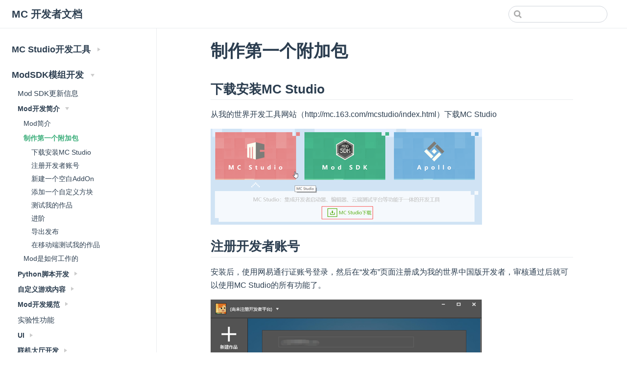

--- FILE ---
content_type: text/html
request_url: https://mc.163.com/mcstudio/mc-dev/MCDocs/2-ModSDK%E6%A8%A1%E7%BB%84%E5%BC%80%E5%8F%91/01-Mod%E5%BC%80%E5%8F%91%E7%AE%80%E4%BB%8B/2-%E5%88%B6%E4%BD%9C%E7%AC%AC%E4%B8%80%E4%B8%AAMod.html
body_size: 18228
content:
<!DOCTYPE html>
<html lang="en-US">
  <head>
    <meta charset="utf-8">
    <meta name="viewport" content="width=device-width,initial-scale=1">
    <title>制作第一个附加包 | MC 开发者文档</title>
	<meta name="from" content="git:MC/mc-zt-api-20200220">
	<meta name="author" content="网易，NetEase Inc.">
	<meta name="copyright" content="网易，NetEase Inc.">
	<meta name="designer" content="doudou">
	<meta name="front-end technicist" content="huangchuan">
	<meta name="editor" content="lijiazi">
	<meta name="pmid" content="31731">
    <meta name="description" content="MC 开发者文档">
    <meta name="generator" content="VuePress 1.4.0">
    <link rel="icon" href="logo.png">
  <link rel="manifest" href="/mcstudio/mc-dev/manifest.json">
  <meta name="theme-color" content="#3eaf7c">
    
    <link rel="preload" href="https://mc.res.netease.com/pc/zt/20200220170306/mc-dev/assets/css/0.styles.608c968a.css" as="style"><link rel="preload" href="https://mc.res.netease.com/pc/zt/20200220170306/mc-dev/assets/js/app.c6d801ac.js" as="script"><link rel="preload" href="https://mc.res.netease.com/pc/zt/20200220170306/mc-dev/assets/js/11.7109fbe7.js" as="script"><link rel="preload" href="https://mc.res.netease.com/pc/zt/20200220170306/mc-dev/assets/js/19.ba26fc95.js" as="script"><link rel="prefetch" href="https://mc.res.netease.com/pc/zt/20200220170306/mc-dev/assets/js/10.134294b0.js"><link rel="prefetch" href="https://mc.res.netease.com/pc/zt/20200220170306/mc-dev/assets/js/100.1a3c9223.js"><link rel="prefetch" href="https://mc.res.netease.com/pc/zt/20200220170306/mc-dev/assets/js/101.5cd4dba9.js"><link rel="prefetch" href="https://mc.res.netease.com/pc/zt/20200220170306/mc-dev/assets/js/102.e08b0f57.js"><link rel="prefetch" href="https://mc.res.netease.com/pc/zt/20200220170306/mc-dev/assets/js/103.3c2660cb.js"><link rel="prefetch" href="https://mc.res.netease.com/pc/zt/20200220170306/mc-dev/assets/js/104.2c82e41d.js"><link rel="prefetch" href="https://mc.res.netease.com/pc/zt/20200220170306/mc-dev/assets/js/105.76721625.js"><link rel="prefetch" href="https://mc.res.netease.com/pc/zt/20200220170306/mc-dev/assets/js/106.682a9ee9.js"><link rel="prefetch" href="https://mc.res.netease.com/pc/zt/20200220170306/mc-dev/assets/js/107.33a072a3.js"><link rel="prefetch" href="https://mc.res.netease.com/pc/zt/20200220170306/mc-dev/assets/js/108.577a25c0.js"><link rel="prefetch" href="https://mc.res.netease.com/pc/zt/20200220170306/mc-dev/assets/js/109.c8770d23.js"><link rel="prefetch" href="https://mc.res.netease.com/pc/zt/20200220170306/mc-dev/assets/js/110.8bdf2b57.js"><link rel="prefetch" href="https://mc.res.netease.com/pc/zt/20200220170306/mc-dev/assets/js/111.85c24aa9.js"><link rel="prefetch" href="https://mc.res.netease.com/pc/zt/20200220170306/mc-dev/assets/js/112.c7d43a3d.js"><link rel="prefetch" href="https://mc.res.netease.com/pc/zt/20200220170306/mc-dev/assets/js/113.fe80687c.js"><link rel="prefetch" href="https://mc.res.netease.com/pc/zt/20200220170306/mc-dev/assets/js/114.a556dfc7.js"><link rel="prefetch" href="https://mc.res.netease.com/pc/zt/20200220170306/mc-dev/assets/js/115.3f2ead4f.js"><link rel="prefetch" href="https://mc.res.netease.com/pc/zt/20200220170306/mc-dev/assets/js/116.2581eb92.js"><link rel="prefetch" href="https://mc.res.netease.com/pc/zt/20200220170306/mc-dev/assets/js/117.2120ffc8.js"><link rel="prefetch" href="https://mc.res.netease.com/pc/zt/20200220170306/mc-dev/assets/js/118.c12912e8.js"><link rel="prefetch" href="https://mc.res.netease.com/pc/zt/20200220170306/mc-dev/assets/js/119.c4aa6584.js"><link rel="prefetch" href="https://mc.res.netease.com/pc/zt/20200220170306/mc-dev/assets/js/12.7aabd3da.js"><link rel="prefetch" href="https://mc.res.netease.com/pc/zt/20200220170306/mc-dev/assets/js/120.df4a09e3.js"><link rel="prefetch" href="https://mc.res.netease.com/pc/zt/20200220170306/mc-dev/assets/js/121.b468bf9f.js"><link rel="prefetch" href="https://mc.res.netease.com/pc/zt/20200220170306/mc-dev/assets/js/122.26d12fd0.js"><link rel="prefetch" href="https://mc.res.netease.com/pc/zt/20200220170306/mc-dev/assets/js/123.14d88f3b.js"><link rel="prefetch" href="https://mc.res.netease.com/pc/zt/20200220170306/mc-dev/assets/js/124.f2442ce3.js"><link rel="prefetch" href="https://mc.res.netease.com/pc/zt/20200220170306/mc-dev/assets/js/125.52a63c03.js"><link rel="prefetch" href="https://mc.res.netease.com/pc/zt/20200220170306/mc-dev/assets/js/126.139fbb61.js"><link rel="prefetch" href="https://mc.res.netease.com/pc/zt/20200220170306/mc-dev/assets/js/127.2b772876.js"><link rel="prefetch" href="https://mc.res.netease.com/pc/zt/20200220170306/mc-dev/assets/js/128.db0888bf.js"><link rel="prefetch" href="https://mc.res.netease.com/pc/zt/20200220170306/mc-dev/assets/js/129.34aba6b4.js"><link rel="prefetch" href="https://mc.res.netease.com/pc/zt/20200220170306/mc-dev/assets/js/13.8df9d4b1.js"><link rel="prefetch" href="https://mc.res.netease.com/pc/zt/20200220170306/mc-dev/assets/js/130.06d13350.js"><link rel="prefetch" href="https://mc.res.netease.com/pc/zt/20200220170306/mc-dev/assets/js/131.d77b25e8.js"><link rel="prefetch" href="https://mc.res.netease.com/pc/zt/20200220170306/mc-dev/assets/js/132.22316181.js"><link rel="prefetch" href="https://mc.res.netease.com/pc/zt/20200220170306/mc-dev/assets/js/133.7be8e055.js"><link rel="prefetch" href="https://mc.res.netease.com/pc/zt/20200220170306/mc-dev/assets/js/134.8b7b6583.js"><link rel="prefetch" href="https://mc.res.netease.com/pc/zt/20200220170306/mc-dev/assets/js/135.4a1eeb43.js"><link rel="prefetch" href="https://mc.res.netease.com/pc/zt/20200220170306/mc-dev/assets/js/136.6cadf707.js"><link rel="prefetch" href="https://mc.res.netease.com/pc/zt/20200220170306/mc-dev/assets/js/137.f3fd4788.js"><link rel="prefetch" href="https://mc.res.netease.com/pc/zt/20200220170306/mc-dev/assets/js/138.adfe5ac7.js"><link rel="prefetch" href="https://mc.res.netease.com/pc/zt/20200220170306/mc-dev/assets/js/139.427c500f.js"><link rel="prefetch" href="https://mc.res.netease.com/pc/zt/20200220170306/mc-dev/assets/js/14.6bbb7f35.js"><link rel="prefetch" href="https://mc.res.netease.com/pc/zt/20200220170306/mc-dev/assets/js/140.7135fadc.js"><link rel="prefetch" href="https://mc.res.netease.com/pc/zt/20200220170306/mc-dev/assets/js/141.dd9a2616.js"><link rel="prefetch" href="https://mc.res.netease.com/pc/zt/20200220170306/mc-dev/assets/js/142.9eea079e.js"><link rel="prefetch" href="https://mc.res.netease.com/pc/zt/20200220170306/mc-dev/assets/js/143.aa4f3854.js"><link rel="prefetch" href="https://mc.res.netease.com/pc/zt/20200220170306/mc-dev/assets/js/144.3290b915.js"><link rel="prefetch" href="https://mc.res.netease.com/pc/zt/20200220170306/mc-dev/assets/js/145.a5428c91.js"><link rel="prefetch" href="https://mc.res.netease.com/pc/zt/20200220170306/mc-dev/assets/js/146.fc81d3bf.js"><link rel="prefetch" href="https://mc.res.netease.com/pc/zt/20200220170306/mc-dev/assets/js/147.b041d73b.js"><link rel="prefetch" href="https://mc.res.netease.com/pc/zt/20200220170306/mc-dev/assets/js/148.c22b5dcb.js"><link rel="prefetch" href="https://mc.res.netease.com/pc/zt/20200220170306/mc-dev/assets/js/149.df0153ed.js"><link rel="prefetch" href="https://mc.res.netease.com/pc/zt/20200220170306/mc-dev/assets/js/15.a6e58e39.js"><link rel="prefetch" href="https://mc.res.netease.com/pc/zt/20200220170306/mc-dev/assets/js/150.41152f69.js"><link rel="prefetch" href="https://mc.res.netease.com/pc/zt/20200220170306/mc-dev/assets/js/16.65c0419f.js"><link rel="prefetch" href="https://mc.res.netease.com/pc/zt/20200220170306/mc-dev/assets/js/17.8936f295.js"><link rel="prefetch" href="https://mc.res.netease.com/pc/zt/20200220170306/mc-dev/assets/js/18.fbcbadbf.js"><link rel="prefetch" href="https://mc.res.netease.com/pc/zt/20200220170306/mc-dev/assets/js/20.1dce7b35.js"><link rel="prefetch" href="https://mc.res.netease.com/pc/zt/20200220170306/mc-dev/assets/js/21.d11009be.js"><link rel="prefetch" href="https://mc.res.netease.com/pc/zt/20200220170306/mc-dev/assets/js/22.39f65d16.js"><link rel="prefetch" href="https://mc.res.netease.com/pc/zt/20200220170306/mc-dev/assets/js/23.5b68a5e7.js"><link rel="prefetch" href="https://mc.res.netease.com/pc/zt/20200220170306/mc-dev/assets/js/24.dd596405.js"><link rel="prefetch" href="https://mc.res.netease.com/pc/zt/20200220170306/mc-dev/assets/js/25.fb22cc6d.js"><link rel="prefetch" href="https://mc.res.netease.com/pc/zt/20200220170306/mc-dev/assets/js/26.40e20a58.js"><link rel="prefetch" href="https://mc.res.netease.com/pc/zt/20200220170306/mc-dev/assets/js/27.c4e7ddbb.js"><link rel="prefetch" href="https://mc.res.netease.com/pc/zt/20200220170306/mc-dev/assets/js/28.bdee3f1e.js"><link rel="prefetch" href="https://mc.res.netease.com/pc/zt/20200220170306/mc-dev/assets/js/29.5c256245.js"><link rel="prefetch" href="https://mc.res.netease.com/pc/zt/20200220170306/mc-dev/assets/js/3.934fa697.js"><link rel="prefetch" href="https://mc.res.netease.com/pc/zt/20200220170306/mc-dev/assets/js/30.54b89ece.js"><link rel="prefetch" href="https://mc.res.netease.com/pc/zt/20200220170306/mc-dev/assets/js/31.40481f27.js"><link rel="prefetch" href="https://mc.res.netease.com/pc/zt/20200220170306/mc-dev/assets/js/32.3bef77d9.js"><link rel="prefetch" href="https://mc.res.netease.com/pc/zt/20200220170306/mc-dev/assets/js/33.c65dbc9e.js"><link rel="prefetch" href="https://mc.res.netease.com/pc/zt/20200220170306/mc-dev/assets/js/34.d78cf1a4.js"><link rel="prefetch" href="https://mc.res.netease.com/pc/zt/20200220170306/mc-dev/assets/js/35.bb16e0c7.js"><link rel="prefetch" href="https://mc.res.netease.com/pc/zt/20200220170306/mc-dev/assets/js/36.f7ddde36.js"><link rel="prefetch" href="https://mc.res.netease.com/pc/zt/20200220170306/mc-dev/assets/js/37.2f7eb550.js"><link rel="prefetch" href="https://mc.res.netease.com/pc/zt/20200220170306/mc-dev/assets/js/38.c20a204d.js"><link rel="prefetch" href="https://mc.res.netease.com/pc/zt/20200220170306/mc-dev/assets/js/39.bb90acb1.js"><link rel="prefetch" href="https://mc.res.netease.com/pc/zt/20200220170306/mc-dev/assets/js/4.2fee8732.js"><link rel="prefetch" href="https://mc.res.netease.com/pc/zt/20200220170306/mc-dev/assets/js/40.ae10d720.js"><link rel="prefetch" href="https://mc.res.netease.com/pc/zt/20200220170306/mc-dev/assets/js/41.cd836d65.js"><link rel="prefetch" href="https://mc.res.netease.com/pc/zt/20200220170306/mc-dev/assets/js/42.1646f2c8.js"><link rel="prefetch" href="https://mc.res.netease.com/pc/zt/20200220170306/mc-dev/assets/js/43.9d4cc72b.js"><link rel="prefetch" href="https://mc.res.netease.com/pc/zt/20200220170306/mc-dev/assets/js/44.1b212629.js"><link rel="prefetch" href="https://mc.res.netease.com/pc/zt/20200220170306/mc-dev/assets/js/45.ba1619f0.js"><link rel="prefetch" href="https://mc.res.netease.com/pc/zt/20200220170306/mc-dev/assets/js/46.60027b77.js"><link rel="prefetch" href="https://mc.res.netease.com/pc/zt/20200220170306/mc-dev/assets/js/47.1581138d.js"><link rel="prefetch" href="https://mc.res.netease.com/pc/zt/20200220170306/mc-dev/assets/js/48.8131b9f1.js"><link rel="prefetch" href="https://mc.res.netease.com/pc/zt/20200220170306/mc-dev/assets/js/49.ca0a6242.js"><link rel="prefetch" href="https://mc.res.netease.com/pc/zt/20200220170306/mc-dev/assets/js/5.d73b86b0.js"><link rel="prefetch" href="https://mc.res.netease.com/pc/zt/20200220170306/mc-dev/assets/js/50.40338944.js"><link rel="prefetch" href="https://mc.res.netease.com/pc/zt/20200220170306/mc-dev/assets/js/51.b281db91.js"><link rel="prefetch" href="https://mc.res.netease.com/pc/zt/20200220170306/mc-dev/assets/js/52.65e161ca.js"><link rel="prefetch" href="https://mc.res.netease.com/pc/zt/20200220170306/mc-dev/assets/js/53.426b8ae1.js"><link rel="prefetch" href="https://mc.res.netease.com/pc/zt/20200220170306/mc-dev/assets/js/54.6a6a0e75.js"><link rel="prefetch" href="https://mc.res.netease.com/pc/zt/20200220170306/mc-dev/assets/js/55.ffcf575d.js"><link rel="prefetch" href="https://mc.res.netease.com/pc/zt/20200220170306/mc-dev/assets/js/56.f2eaa474.js"><link rel="prefetch" href="https://mc.res.netease.com/pc/zt/20200220170306/mc-dev/assets/js/57.f00a057b.js"><link rel="prefetch" href="https://mc.res.netease.com/pc/zt/20200220170306/mc-dev/assets/js/58.985f64b4.js"><link rel="prefetch" href="https://mc.res.netease.com/pc/zt/20200220170306/mc-dev/assets/js/59.99ec250d.js"><link rel="prefetch" href="https://mc.res.netease.com/pc/zt/20200220170306/mc-dev/assets/js/6.6d4c2d7c.js"><link rel="prefetch" href="https://mc.res.netease.com/pc/zt/20200220170306/mc-dev/assets/js/60.723ab2e3.js"><link rel="prefetch" href="https://mc.res.netease.com/pc/zt/20200220170306/mc-dev/assets/js/61.19de5938.js"><link rel="prefetch" href="https://mc.res.netease.com/pc/zt/20200220170306/mc-dev/assets/js/62.166c2af8.js"><link rel="prefetch" href="https://mc.res.netease.com/pc/zt/20200220170306/mc-dev/assets/js/63.0259123f.js"><link rel="prefetch" href="https://mc.res.netease.com/pc/zt/20200220170306/mc-dev/assets/js/64.f51e01b0.js"><link rel="prefetch" href="https://mc.res.netease.com/pc/zt/20200220170306/mc-dev/assets/js/65.ddde366b.js"><link rel="prefetch" href="https://mc.res.netease.com/pc/zt/20200220170306/mc-dev/assets/js/66.e78097b7.js"><link rel="prefetch" href="https://mc.res.netease.com/pc/zt/20200220170306/mc-dev/assets/js/67.fa546bf2.js"><link rel="prefetch" href="https://mc.res.netease.com/pc/zt/20200220170306/mc-dev/assets/js/68.32db46e0.js"><link rel="prefetch" href="https://mc.res.netease.com/pc/zt/20200220170306/mc-dev/assets/js/69.087aef9d.js"><link rel="prefetch" href="https://mc.res.netease.com/pc/zt/20200220170306/mc-dev/assets/js/7.d799d923.js"><link rel="prefetch" href="https://mc.res.netease.com/pc/zt/20200220170306/mc-dev/assets/js/70.77285877.js"><link rel="prefetch" href="https://mc.res.netease.com/pc/zt/20200220170306/mc-dev/assets/js/71.86b8eca6.js"><link rel="prefetch" href="https://mc.res.netease.com/pc/zt/20200220170306/mc-dev/assets/js/72.b9992e97.js"><link rel="prefetch" href="https://mc.res.netease.com/pc/zt/20200220170306/mc-dev/assets/js/73.cc3cff12.js"><link rel="prefetch" href="https://mc.res.netease.com/pc/zt/20200220170306/mc-dev/assets/js/74.5e7b4ec0.js"><link rel="prefetch" href="https://mc.res.netease.com/pc/zt/20200220170306/mc-dev/assets/js/75.25edd746.js"><link rel="prefetch" href="https://mc.res.netease.com/pc/zt/20200220170306/mc-dev/assets/js/76.5e3e74bd.js"><link rel="prefetch" href="https://mc.res.netease.com/pc/zt/20200220170306/mc-dev/assets/js/77.b64f6d19.js"><link rel="prefetch" href="https://mc.res.netease.com/pc/zt/20200220170306/mc-dev/assets/js/78.b01caf56.js"><link rel="prefetch" href="https://mc.res.netease.com/pc/zt/20200220170306/mc-dev/assets/js/79.fb94f70e.js"><link rel="prefetch" href="https://mc.res.netease.com/pc/zt/20200220170306/mc-dev/assets/js/8.d799c1ad.js"><link rel="prefetch" href="https://mc.res.netease.com/pc/zt/20200220170306/mc-dev/assets/js/80.5e35b6ff.js"><link rel="prefetch" href="https://mc.res.netease.com/pc/zt/20200220170306/mc-dev/assets/js/81.0799230d.js"><link rel="prefetch" href="https://mc.res.netease.com/pc/zt/20200220170306/mc-dev/assets/js/82.9cce3e2d.js"><link rel="prefetch" href="https://mc.res.netease.com/pc/zt/20200220170306/mc-dev/assets/js/83.f21922e7.js"><link rel="prefetch" href="https://mc.res.netease.com/pc/zt/20200220170306/mc-dev/assets/js/84.3be615c5.js"><link rel="prefetch" href="https://mc.res.netease.com/pc/zt/20200220170306/mc-dev/assets/js/85.d519451f.js"><link rel="prefetch" href="https://mc.res.netease.com/pc/zt/20200220170306/mc-dev/assets/js/86.eef12692.js"><link rel="prefetch" href="https://mc.res.netease.com/pc/zt/20200220170306/mc-dev/assets/js/87.fcaec10a.js"><link rel="prefetch" href="https://mc.res.netease.com/pc/zt/20200220170306/mc-dev/assets/js/88.074b8ac2.js"><link rel="prefetch" href="https://mc.res.netease.com/pc/zt/20200220170306/mc-dev/assets/js/89.619f2a3d.js"><link rel="prefetch" href="https://mc.res.netease.com/pc/zt/20200220170306/mc-dev/assets/js/9.7843b9a2.js"><link rel="prefetch" href="https://mc.res.netease.com/pc/zt/20200220170306/mc-dev/assets/js/90.d7259e9a.js"><link rel="prefetch" href="https://mc.res.netease.com/pc/zt/20200220170306/mc-dev/assets/js/91.f775d60e.js"><link rel="prefetch" href="https://mc.res.netease.com/pc/zt/20200220170306/mc-dev/assets/js/92.27e3753b.js"><link rel="prefetch" href="https://mc.res.netease.com/pc/zt/20200220170306/mc-dev/assets/js/93.25a5e412.js"><link rel="prefetch" href="https://mc.res.netease.com/pc/zt/20200220170306/mc-dev/assets/js/94.b8a27508.js"><link rel="prefetch" href="https://mc.res.netease.com/pc/zt/20200220170306/mc-dev/assets/js/95.fe9625eb.js"><link rel="prefetch" href="https://mc.res.netease.com/pc/zt/20200220170306/mc-dev/assets/js/96.80ce0266.js"><link rel="prefetch" href="https://mc.res.netease.com/pc/zt/20200220170306/mc-dev/assets/js/97.28ea8058.js"><link rel="prefetch" href="https://mc.res.netease.com/pc/zt/20200220170306/mc-dev/assets/js/98.929d1b9d.js"><link rel="prefetch" href="https://mc.res.netease.com/pc/zt/20200220170306/mc-dev/assets/js/99.b044c1b0.js"><link rel="prefetch" href="https://mc.res.netease.com/pc/zt/20200220170306/mc-dev/assets/js/vendors~docsearch.37edccdd.js">
    <link rel="stylesheet" href="https://mc.res.netease.com/pc/zt/20200220170306/mc-dev/assets/css/0.styles.608c968a.css">
  </head>
  <body>
    <div id="app" data-server-rendered="true"><div class="theme-container"><header class="navbar"><div class="sidebar-button"><svg xmlns="http://www.w3.org/2000/svg" aria-hidden="true" role="img" viewbox="0 0 448 512" class="icon"><path fill="currentColor" d="M436 124H12c-6.627 0-12-5.373-12-12V80c0-6.627 5.373-12 12-12h424c6.627 0 12 5.373 12 12v32c0 6.627-5.373 12-12 12zm0 160H12c-6.627 0-12-5.373-12-12v-32c0-6.627 5.373-12 12-12h424c6.627 0 12 5.373 12 12v32c0 6.627-5.373 12-12 12zm0 160H12c-6.627 0-12-5.373-12-12v-32c0-6.627 5.373-12 12-12h424c6.627 0 12 5.373 12 12v32c0 6.627-5.373 12-12 12z"></svg></div> <a href="/mcstudio/mc-dev/" class="home-link router-link-active"><!----> <span class="site-name">MC 开发者文档</span></a> <div class="links"><form id="search-form" role="search" class="algolia-search-wrapper search-box"><input id="algolia-search-input" class="search-query"></form> <!----></div></header> <div class="sidebar-mask"></div> <aside class="sidebar"><!---->  <ul class="sidebar-links"><li><section class="sidebar-group collapsable depth-0"><p class="sidebar-heading"><span>MC Studio开发工具</span> <span class="arrow right"></span></p> <!----></section></li><li><section class="sidebar-group collapsable depth-0"><p class="sidebar-heading open"><span>ModSDK模组开发</span> <span class="arrow down"></span></p> <ul class="sidebar-links sidebar-group-items"><li><a href="/mcstudio/mc-dev/MCDocs/2-ModSDK模组开发/00-ModSDK更新信息.html" class="sidebar-link">Mod SDK更新信息</a></li><li><section class="sidebar-group collapsable is-sub-group depth-1"><p class="sidebar-heading open"><span>Mod开发简介</span> <span class="arrow down"></span></p> <ul class="sidebar-links sidebar-group-items"><li><a href="/mcstudio/mc-dev/MCDocs/2-ModSDK模组开发/01-Mod开发简介/1-Mod简介.html" class="sidebar-link">Mod简介</a></li><li><a href="/mcstudio/mc-dev/MCDocs/2-ModSDK模组开发/01-Mod开发简介/2-制作第一个Mod.html" class="active sidebar-link">制作第一个附加包</a><ul class="sidebar-sub-headers"><li class="sidebar-sub-header"><a href="/mcstudio/mc-dev/MCDocs/2-ModSDK模组开发/01-Mod开发简介/2-制作第一个Mod.html#下载安装mc-studio" class="sidebar-link">下载安装MC Studio</a></li><li class="sidebar-sub-header"><a href="/mcstudio/mc-dev/MCDocs/2-ModSDK模组开发/01-Mod开发简介/2-制作第一个Mod.html#注册开发者账号" class="sidebar-link">注册开发者账号</a></li><li class="sidebar-sub-header"><a href="/mcstudio/mc-dev/MCDocs/2-ModSDK模组开发/01-Mod开发简介/2-制作第一个Mod.html#新建一个空白addon" class="sidebar-link">新建一个空白AddOn</a></li><li class="sidebar-sub-header"><a href="/mcstudio/mc-dev/MCDocs/2-ModSDK模组开发/01-Mod开发简介/2-制作第一个Mod.html#添加一个自定义方块" class="sidebar-link">添加一个自定义方块</a></li><li class="sidebar-sub-header"><a href="/mcstudio/mc-dev/MCDocs/2-ModSDK模组开发/01-Mod开发简介/2-制作第一个Mod.html#测试我的作品" class="sidebar-link">测试我的作品</a></li><li class="sidebar-sub-header"><a href="/mcstudio/mc-dev/MCDocs/2-ModSDK模组开发/01-Mod开发简介/2-制作第一个Mod.html#进阶" class="sidebar-link">进阶</a></li><li class="sidebar-sub-header"><a href="/mcstudio/mc-dev/MCDocs/2-ModSDK模组开发/01-Mod开发简介/2-制作第一个Mod.html#导出发布" class="sidebar-link">导出发布</a></li><li class="sidebar-sub-header"><a href="/mcstudio/mc-dev/MCDocs/2-ModSDK模组开发/01-Mod开发简介/2-制作第一个Mod.html#在移动端测试我的作品" class="sidebar-link">在移动端测试我的作品</a></li></ul></li><li><a href="/mcstudio/mc-dev/MCDocs/2-ModSDK模组开发/01-Mod开发简介/3-Mod是如何工作的.html" class="sidebar-link">Mod是如何工作的</a></li></ul></section></li><li><section class="sidebar-group collapsable is-sub-group depth-1"><p class="sidebar-heading"><span>Python脚本开发</span> <span class="arrow right"></span></p> <!----></section></li><li><section class="sidebar-group collapsable is-sub-group depth-1"><p class="sidebar-heading"><span>自定义游戏内容</span> <span class="arrow right"></span></p> <!----></section></li><li><section class="sidebar-group collapsable is-sub-group depth-1"><p class="sidebar-heading"><span>Mod开发规范</span> <span class="arrow right"></span></p> <!----></section></li><li><a href="/mcstudio/mc-dev/MCDocs/2-ModSDK模组开发/10-实验性功能.html" class="sidebar-link">实验性功能</a></li><li><section class="sidebar-group collapsable is-sub-group depth-1"><p class="sidebar-heading"><span>UI</span> <span class="arrow right"></span></p> <!----></section></li><li><section class="sidebar-group collapsable is-sub-group depth-1"><p class="sidebar-heading"><span>联机大厅开发</span> <span class="arrow right"></span></p> <!----></section></li><li><a href="/mcstudio/mc-dev/MCDocs/2-ModSDK模组开发/80-其它基础游戏配置.html" class="sidebar-link">其他基础游戏配置</a></li><li><section class="sidebar-group collapsable is-sub-group depth-1"><p class="sidebar-heading"><span>资源制作</span> <span class="arrow right"></span></p> <!----></section></li><li><section class="sidebar-group collapsable is-sub-group depth-1"><p class="sidebar-heading"><span>参考资料</span> <span class="arrow right"></span></p> <!----></section></li></ul></section></li><li><section class="sidebar-group collapsable depth-0"><p class="sidebar-heading"><span>Apollo网络服开发</span> <span class="arrow right"></span></p> <!----></section></li><li><section class="sidebar-group collapsable depth-0"><p class="sidebar-heading"><span>DEMO示例</span> <span class="arrow right"></span></p> <!----></section></li></ul> </aside> <main class="page"> <div class="theme-default-content content__default"><h1 id="制作第一个附加包"><a href="#制作第一个附加包" class="header-anchor">#</a> 制作第一个附加包</h1> <h2 id="下载安装mc-studio"><a href="#下载安装mc-studio" class="header-anchor">#</a> 下载安装MC Studio</h2> <p>从我的世界开发工具网站（http://mc.163.com/mcstudio/index.html）下载MC Studio</p> <img src="https://mc.res.netease.com/pc/zt/20200220170306/mc-dev/assets/img/1.5883fff1.png" alt="image-20200423172512366"> <h2 id="注册开发者账号"><a href="#注册开发者账号" class="header-anchor">#</a> 注册开发者账号</h2> <p>安装后，使用网易通行证账号登录，然后在“发布”页面注册成为我的世界中国版开发者，审核通过后就可以使用MC Studio的所有功能了。</p> <p><img src="https://mc.res.netease.com/pc/zt/20200220170306/mc-dev/assets/img/2.43e5a4f0.png" alt="image-20200423172901130"></p> <h2 id="新建一个空白addon"><a href="#新建一个空白addon" class="header-anchor">#</a> 新建一个空白AddOn</h2> <p>新建作品→基岩版组件→空白AddOn，点击新建</p> <img src="https://mc.res.netease.com/pc/zt/20200220170306/mc-dev/assets/img/4.73ab39b1.png" alt="image-20200423220931320" style="zoom:67%;"> <p>填写好地图名称后点启动编辑。然后studio会自动下载最新的mod开发包</p> <img src="https://mc.res.netease.com/pc/zt/20200220170306/mc-dev/assets/img/9.192cd8a0.png" alt="image-20200423221049914" style="zoom:67%;"> <h2 id="添加一个自定义方块"><a href="#添加一个自定义方块" class="header-anchor">#</a> 添加一个自定义方块</h2> <ol><li>在关卡编辑器右键方块→添加→自定义方块</li></ol> <img src="https://mc.res.netease.com/pc/zt/20200220170306/mc-dev/assets/img/6.c0f855c3.png" alt="image-20200424101304748" style="zoom:67%;"> <ol start="2"><li><p>选中新增的自定义方块1，然后在右侧的属性面板配置方块的贴图</p> <p><img src="https://mc.res.netease.com/pc/zt/20200220170306/mc-dev/assets/img/8.d2679d55.png" alt="image-20200424102818180"></p></li> <li><p>点击上面贴图的按钮，会弹出一个选择文件的界面，这时候的路径一般情况是在</p> <p><code>你安装studio的盘符:\MCStudioDownload\MCEditor</code></p> <p>我们在此基础上定位到<code>Game\data\resource_packs\vanilla\textures\blocks</code></p> <p>这里我们可以找到原版方块的贴图，我们选择barrel_bottom.png</p> <p>然后下面贴图与侧面贴图也选择这张贴图</p> <img src="https://mc.res.netease.com/pc/zt/20200220170306/mc-dev/assets/img/7.db5967f9.png" alt="image-20200424102530971" style="zoom:67%;"></li> <li><p>然后我们找到“射线碰撞盒”，把“右上角”的数值都设置为1</p> <p><img src="[data-uri]" alt="image-20200426112852904"></p></li> <li><p>右上角点击保存并退出</p> <p><img src="[data-uri]" alt="image-20200424105815738"></p></li></ol> <h2 id="测试我的作品"><a href="#测试我的作品" class="header-anchor">#</a> 测试我的作品</h2> <ol><li>在开发者启动器选中基岩版组件→AddOn→你刚才新加的AddOn→开发测试</li></ol> <img src="https://mc.res.netease.com/pc/zt/20200220170306/mc-dev/assets/img/11.6b2dd19e.png" alt="image-20200424110647163" style="zoom:67%;"> <p>​		选择创造模式与作弊模式，然后点开始。这时启动器会下载《Mod PC开发包》</p> <img src="https://mc.res.netease.com/pc/zt/20200220170306/mc-dev/assets/img/12.4b31cad4.png" alt="image-20200424171008545" style="zoom:67%;"> <ol start="2"><li><p>下载完成进入游戏后，我们打开物品栏，就可以看到我们新加的自定义方块，可以拿出来并进行放置</p> <img src="https://mc.res.netease.com/pc/zt/20200220170306/mc-dev/assets/img/13.b520b176.png" alt="image-20200424111405802" style="zoom:67%;"> <p><img src="https://mc.res.netease.com/pc/zt/20200220170306/mc-dev/assets/img/14.9fbf266c.png" alt="image-20200424111540172"></p></li></ol> <h2 id="进阶"><a href="#进阶" class="header-anchor">#</a> 进阶</h2> <p>以上我们制作了一个非常简单的mod，但实际测试的过程中我们会发现一些问题，例如方块可以穿过。</p> <p>这是因为我们只配置了方块的贴图，而没有配置方块的碰撞箱，如何制作一个完善的自定义方块则需要我们阅读相关模块的文档。</p> <p>此外仅仅添加一个方块无法构成一个有趣的玩法。一个有意思的玩法通常可以允许玩家对方块进行交互，或者采集方块合成其他有趣的物品。这需要我们学习其他自定义游戏内容，以及python脚本。</p> <h2 id="导出发布"><a href="#导出发布" class="header-anchor">#</a> 导出发布</h2> <p>假设我们已经制作好了一个很棒的玩法的mod，测试完毕后，我们需要把我们的Mod上传到开发者平台，这样其他玩家才能玩到我们的Mod。</p> <p>回到开发者启动器，在我们的AddOn选择更多→导出，然后选择一个位置，启动器会把AddOn导出为一个zip文件。</p> <p>然后选择“发布”页面，上传刚才导出的zip文件，遵循说明和指引一步步填写即可。</p> <img src="https://mc.res.netease.com/pc/zt/20200220170306/mc-dev/assets/img/15.fa306f89.png" alt="image-20200424142530955" style="zoom:67%;"> <h2 id="在移动端测试我的作品"><a href="#在移动端测试我的作品" class="header-anchor">#</a> 在移动端测试我的作品</h2> <p>为了测试和体验Mod在手机上的效果，确保最终发布后没有问题，我们需要在手机上进行测试Mod（目前仅支持<strong>安卓手机</strong>测试）。按下面的步骤进行：</p> <ul><li>按前面的介绍，将需要测试的组件，在“发布”页面上传，并提交审核，使组件处于“审核中”的状态。
<img src="https://mc.res.netease.com/pc/zt/20200220170306/mc-dev/assets/img/test_review.8830b6d2.png" alt="img"></li> <li>安装我的世界手机测试APP：在“发布”页面中，点击左下角的“测试版启动器下载”，下载手机测试APP并安装。
<img src="[data-uri]" alt="img"></li> <li>使用开发者账号登录手机测试APP。</li> <li>在资源中心搜索，找到刚刚提审的组件，即可进行测试。</li></ul></div> <footer class="page-edit"><!----> <!----></footer> <div class="page-nav"><p class="inner"><span class="prev">
      ←
      <a href="/mcstudio/mc-dev/MCDocs/2-ModSDK模组开发/01-Mod开发简介/1-Mod简介.html" class="prev">
        Mod简介
      </a></span> <span class="next"><a href="/mcstudio/mc-dev/MCDocs/2-ModSDK模组开发/01-Mod开发简介/3-Mod是如何工作的.html">
        Mod是如何工作的
      </a>
      →
    </span></p></div> </main></div><div class="global-ui"></div></div>
    <script src="https://mc.res.netease.com/pc/zt/20200220170306/mc-dev/assets/js/app.c6d801ac.js" defer></script><script src="https://mc.res.netease.com/pc/zt/20200220170306/mc-dev/assets/js/11.7109fbe7.js" defer></script><script src="https://mc.res.netease.com/pc/zt/20200220170306/mc-dev/assets/js/19.ba26fc95.js" defer></script>
  </body>
</html>

<!--This is Git Project From MC/mc-zt-api-20200220(14290)-->

--- FILE ---
content_type: application/javascript
request_url: https://mc.res.netease.com/pc/zt/20200220170306/mc-dev/assets/js/11.7109fbe7.js
body_size: 6662
content:
(window.webpackJsonp=window.webpackJsonp||[]).push([[11],{100:function(t,e,n){"use strict";var i=n(26);n.n(i).a},102:function(t,e,n){"use strict";var i=n(27);n.n(i).a},103:function(t,e,n){"use strict";var i=n(28);n.n(i).a},104:function(t,e,n){"use strict";var i=n(29);n.n(i).a},105:function(t,e,n){"use strict";var i=n(30);n.n(i).a},106:function(t,e,n){"use strict";var i=n(31);n.n(i).a},14:function(t,e,n){},15:function(t,e,n){},21:function(t,e,n){},22:function(t,e,n){},23:function(t,e,n){},24:function(t,e,n){},25:function(t,e,n){},26:function(t,e,n){},27:function(t,e,n){},28:function(t,e,n){},29:function(t,e,n){},30:function(t,e,n){},31:function(t,e,n){},48:function(t,e,n){"use strict";n.r(e);var i=n(9),a={name:"SidebarGroup",components:{DropdownTransition:n(49).a},props:["item","open","collapsable","depth"],beforeCreate(){this.$options.components.SidebarLinks=n(48).default},methods:{isActive:i.e}},s=(n(104),n(0)),r=Object(s.a)(a,(function(){var t=this,e=t.$createElement,n=t._self._c||e;return n("section",{staticClass:"sidebar-group",class:[{collapsable:t.collapsable,"is-sub-group":0!==t.depth},"depth-"+t.depth]},[t.item.path?n("RouterLink",{staticClass:"sidebar-heading clickable",class:{open:t.open,active:t.isActive(t.$route,t.item.path)},attrs:{to:t.item.path},nativeOn:{click:function(e){return t.$emit("toggle")}}},[n("span",[t._v(t._s(t.item.title))]),t._v(" "),t.collapsable?n("span",{staticClass:"arrow",class:t.open?"down":"right"}):t._e()]):n("p",{staticClass:"sidebar-heading",class:{open:t.open},on:{click:function(e){return t.$emit("toggle")}}},[n("span",[t._v(t._s(t.item.title))]),t._v(" "),t.collapsable?n("span",{staticClass:"arrow",class:t.open?"down":"right"}):t._e()]),t._v(" "),n("DropdownTransition",[t.open||!t.collapsable?n("SidebarLinks",{staticClass:"sidebar-group-items",attrs:{items:t.item.children,"sidebar-depth":t.item.sidebarDepth,depth:t.depth+1}}):t._e()],1)],1)}),[],!1,null,null,null).exports;function o(t,e,n,i,a){const s={props:{to:e,activeClass:"",exactActiveClass:""},class:{active:i,"sidebar-link":!0}};return a>2&&(s.style={"padding-left":a+"rem"}),t("RouterLink",s,n)}function l(t,e,n,a,s,r=1){return!e||r>s?null:t("ul",{class:"sidebar-sub-headers"},e.map(e=>{const c=Object(i.e)(a,n+"#"+e.slug);return t("li",{class:"sidebar-sub-header"},[o(t,n+"#"+e.slug,e.title,c,e.level-1),l(t,e.children,n,a,s,r+1)])}))}var c={functional:!0,props:["item","sidebarDepth"],render(t,{parent:{$page:e,$site:n,$route:a,$themeConfig:s,$themeLocaleConfig:r},props:{item:c,sidebarDepth:u}}){const h=Object(i.e)(a,c.path),p="auto"===c.type?h||c.children.some(t=>Object(i.e)(a,c.basePath+"#"+t.slug)):h,d="external"===c.type?function(t,e,n){return t("a",{attrs:{href:e,target:"_blank",rel:"noopener noreferrer"},class:{"sidebar-link":!0}},[n,t("OutboundLink")])}(t,c.path,c.title||c.path):o(t,c.path,c.title||c.path,p),f=[e.frontmatter.sidebarDepth,u,r.sidebarDepth,s.sidebarDepth,1].find(t=>void 0!==t),m=r.displayAllHeaders||s.displayAllHeaders;if("auto"===c.type)return[d,l(t,c.children,c.basePath,a,f)];if((p||m)&&c.headers&&!i.d.test(c.path)){return[d,l(t,Object(i.c)(c.headers),c.path,a,f)]}return d}};n(105);function u(t,e){return"group"===e.type&&e.children.some(e=>"group"===e.type?u(t,e):"page"===e.type&&Object(i.e)(t,e.path))}var h={name:"SidebarLinks",components:{SidebarGroup:r,SidebarLink:Object(s.a)(c,void 0,void 0,!1,null,null,null).exports},props:["items","depth","sidebarDepth"],data:()=>({openGroupIndex:0}),watch:{$route(){this.refreshIndex()}},created(){this.refreshIndex()},methods:{refreshIndex(){const t=function(t,e){for(let n=0;n<e.length;n++){const i=e[n];if(u(t,i))return n}return-1}(this.$route,this.items);t>-1&&(this.openGroupIndex=t)},toggleGroup(t){this.openGroupIndex=t===this.openGroupIndex?-1:t},isActive(t){return Object(i.e)(this.$route,t.regularPath)}}},p=Object(s.a)(h,(function(){var t=this,e=t.$createElement,n=t._self._c||e;return t.items.length?n("ul",{staticClass:"sidebar-links"},t._l(t.items,(function(e,i){return n("li",{key:i},["group"===e.type?n("SidebarGroup",{attrs:{item:e,open:i===t.openGroupIndex,collapsable:e.collapsable||e.collapsible,depth:t.depth},on:{toggle:function(e){return t.toggleGroup(i)}}}):n("SidebarLink",{attrs:{"sidebar-depth":t.sidebarDepth,item:e}})],1)})),0):t._e()}),[],!1,null,null,null);e.default=p.exports},49:function(t,e,n){"use strict";var i={name:"DropdownTransition",methods:{setHeight(t){t.style.height=t.scrollHeight+"px"},unsetHeight(t){t.style.height=""}}},a=(n(95),n(0)),s=Object(a.a)(i,(function(){var t=this.$createElement;return(this._self._c||t)("transition",{attrs:{name:"dropdown"},on:{enter:this.setHeight,"after-enter":this.unsetHeight,"before-leave":this.setHeight}},[this._t("default")],2)}),[],!1,null,null,null);e.a=s.exports},50:function(t,e,n){"use strict";var i=n(14);n.n(i).a},51:function(t,e,n){"use strict";var i=n(15);n.n(i).a},865:function(t,e,n){"use strict";n.r(e);var i=n(9),a={name:"NavLink",props:{item:{required:!0}},computed:{link(){return Object(i.b)(this.item.link)},exact(){return this.$site.locales?Object.keys(this.$site.locales).some(t=>t===this.link):"/"===this.link},isNonHttpURI(){return Object(i.g)(this.link)||Object(i.h)(this.link)},isBlankTarget(){return"_blank"===this.target},isInternal(){return!Object(i.f)(this.link)&&!this.isBlankTarget},target(){return this.isNonHttpURI?null:this.item.target?this.item.target:Object(i.f)(this.link)?"_blank":""},rel(){return this.isNonHttpURI?null:this.item.rel?this.item.rel:this.isBlankTarget?"noopener noreferrer":""}},methods:{focusoutAction(){this.$emit("focusout")}}},s=n(0),r=Object(s.a)(a,(function(){var t=this,e=t.$createElement,n=t._self._c||e;return t.isInternal?n("RouterLink",{staticClass:"nav-link",attrs:{to:t.link,exact:t.exact},nativeOn:{focusout:function(e){return t.focusoutAction(e)}}},[t._v("\n  "+t._s(t.item.text)+"\n")]):n("a",{staticClass:"nav-link external",attrs:{href:t.link,target:t.target,rel:t.rel},on:{focusout:t.focusoutAction}},[t._v("\n  "+t._s(t.item.text)+"\n  "),t.isBlankTarget?n("OutboundLink"):t._e()],1)}),[],!1,null,null,null).exports,o={name:"Home",components:{NavLink:r},computed:{data(){return this.$page.frontmatter},actionLink(){return{link:this.data.actionLink,text:this.data.actionText}}}},l=(n(50),Object(s.a)(o,(function(){var t=this,e=t.$createElement,n=t._self._c||e;return n("main",{staticClass:"home",attrs:{"aria-labelledby":"main-title"}},[n("header",{staticClass:"hero"},[t.data.heroImage?n("img",{attrs:{src:t.$withBase(t.data.heroImage),alt:t.data.heroAlt||"hero"}}):t._e(),t._v(" "),null!==t.data.heroText?n("h1",{attrs:{id:"main-title"}},[t._v("\n      "+t._s(t.data.heroText||t.$title||"Hello")+"\n    ")]):t._e(),t._v(" "),null!==t.data.tagline?n("p",{staticClass:"description"},[t._v("\n      "+t._s(t.data.tagline||t.$description||"Welcome to your VuePress site")+"\n    ")]):t._e(),t._v(" "),t.data.actionText&&t.data.actionLink?n("p",{staticClass:"action"},[n("NavLink",{staticClass:"action-button",attrs:{item:t.actionLink}})],1):t._e()]),t._v(" "),t.data.features&&t.data.features.length?n("div",{staticClass:"features"},t._l(t.data.features,(function(e,i){return n("div",{key:i,staticClass:"feature"},[n("h2",[t._v(t._s(e.title))]),t._v(" "),n("p",[t._v(t._s(e.details))])])})),0):t._e(),t._v(" "),n("Content",{staticClass:"theme-default-content custom"}),t._v(" "),t.data.footer?n("div",{staticClass:"footer"},[t._v("\n    "+t._s(t.data.footer)+"\n  ")]):t._e()],1)}),[],!1,null,null,null).exports),c={name:"AlgoliaSearchBox",props:["options"],data:()=>({placeholder:void 0}),watch:{$lang(t){this.update(this.options,t)},options(t){this.update(t,this.$lang)}},mounted(){this.initialize(this.options,this.$lang),this.placeholder=this.$site.themeConfig.searchPlaceholder||""},methods:{initialize(t,e){Promise.all([Promise.all([n.e(0),n.e(2)]).then(n.t.bind(null,863,7)),Promise.all([n.e(0),n.e(2)]).then(n.t.bind(null,864,7))]).then(([n])=>{n=n.default;const{algoliaOptions:i={}}=t;n(Object.assign({},t,{inputSelector:"#algolia-search-input",algoliaOptions:Object.assign({facetFilters:["lang:"+e].concat(i.facetFilters||[])},i),handleSelected:(t,e,n)=>{const{pathname:i,hash:a}=new URL(n.url),s=i.replace(this.$site.base,"/");this.$router.push(`${s}${a}`)}}))})},update(t,e){this.$el.innerHTML='<input id="algolia-search-input" class="search-query">',this.initialize(t,e)}}},u=(n(51),Object(s.a)(c,(function(){var t=this.$createElement,e=this._self._c||t;return e("form",{staticClass:"algolia-search-wrapper search-box",attrs:{id:"search-form",role:"search"}},[e("input",{staticClass:"search-query",attrs:{id:"algolia-search-input",placeholder:this.placeholder}})])}),[],!1,null,null,null).exports),h=n(862),p=(n(94),Object(s.a)({},(function(){var t=this,e=t.$createElement,n=t._self._c||e;return n("div",{staticClass:"sidebar-button",on:{click:function(e){return t.$emit("toggle-sidebar")}}},[n("svg",{staticClass:"icon",attrs:{xmlns:"http://www.w3.org/2000/svg","aria-hidden":"true",role:"img",viewBox:"0 0 448 512"}},[n("path",{attrs:{fill:"currentColor",d:"M436 124H12c-6.627 0-12-5.373-12-12V80c0-6.627 5.373-12 12-12h424c6.627 0 12 5.373 12 12v32c0 6.627-5.373 12-12 12zm0 160H12c-6.627 0-12-5.373-12-12v-32c0-6.627 5.373-12 12-12h424c6.627 0 12 5.373 12 12v32c0 6.627-5.373 12-12 12zm0 160H12c-6.627 0-12-5.373-12-12v-32c0-6.627 5.373-12 12-12h424c6.627 0 12 5.373 12 12v32c0 6.627-5.373 12-12 12z"}})])])}),[],!1,null,null,null).exports),d=n(49),f=n(96),m=n.n(f),g={name:"DropdownLink",components:{NavLink:r,DropdownTransition:d.a},props:{item:{required:!0}},data:()=>({open:!1}),computed:{dropdownAriaLabel(){return this.item.ariaLabel||this.item.text}},watch:{$route(){this.open=!1}},methods:{setOpen(t){this.open=t},isLastItemOfArray:(t,e)=>m()(e)===t}},b=(n(97),{name:"NavLinks",components:{NavLink:r,DropdownLink:Object(s.a)(g,(function(){var t=this,e=t.$createElement,n=t._self._c||e;return n("div",{staticClass:"dropdown-wrapper",class:{open:t.open}},[n("button",{staticClass:"dropdown-title",attrs:{type:"button","aria-label":t.dropdownAriaLabel},on:{click:function(e){return t.setOpen(!t.open)}}},[n("span",{staticClass:"title"},[t._v(t._s(t.item.text))]),t._v(" "),n("span",{staticClass:"arrow",class:t.open?"down":"right"})]),t._v(" "),n("DropdownTransition",[n("ul",{directives:[{name:"show",rawName:"v-show",value:t.open,expression:"open"}],staticClass:"nav-dropdown"},t._l(t.item.items,(function(e,i){return n("li",{key:e.link||i,staticClass:"dropdown-item"},["links"===e.type?n("h4",[t._v("\n          "+t._s(e.text)+"\n        ")]):t._e(),t._v(" "),"links"===e.type?n("ul",{staticClass:"dropdown-subitem-wrapper"},t._l(e.items,(function(i){return n("li",{key:i.link,staticClass:"dropdown-subitem"},[n("NavLink",{attrs:{item:i},on:{focusout:function(n){t.isLastItemOfArray(i,e.items)&&t.isLastItemOfArray(e,t.item.items)&&t.setOpen(!1)}}})],1)})),0):n("NavLink",{attrs:{item:e},on:{focusout:function(n){t.isLastItemOfArray(e,t.item.items)&&t.setOpen(!1)}}})],1)})),0)])],1)}),[],!1,null,null,null).exports},computed:{userNav(){return this.$themeLocaleConfig.nav||this.$site.themeConfig.nav||[]},nav(){const{locales:t}=this.$site;if(t&&Object.keys(t).length>1){const e=this.$page.path,n=this.$router.options.routes,i=this.$site.themeConfig.locales||{},a={text:this.$themeLocaleConfig.selectText||"Languages",ariaLabel:this.$themeLocaleConfig.ariaLabel||"Select language",items:Object.keys(t).map(a=>{const s=t[a],r=i[a]&&i[a].label||s.lang;let o;return s.lang===this.$lang?o=e:(o=e.replace(this.$localeConfig.path,a),n.some(t=>t.path===o)||(o=a)),{text:r,link:o}})};return[...this.userNav,a]}return this.userNav},userLinks(){return(this.nav||[]).map(t=>Object.assign(Object(i.j)(t),{items:(t.items||[]).map(i.j)}))},repoLink(){const{repo:t}=this.$site.themeConfig;return t?/^https?:/.test(t)?t:"https://github.com/"+t:null},repoLabel(){if(!this.repoLink)return;if(this.$site.themeConfig.repoLabel)return this.$site.themeConfig.repoLabel;const t=this.repoLink.match(/^https?:\/\/[^/]+/)[0],e=["GitHub","GitLab","Bitbucket"];for(let n=0;n<e.length;n++){const i=e[n];if(new RegExp(i,"i").test(t))return i}return"Source"}}}),v=(n(98),Object(s.a)(b,(function(){var t=this,e=t.$createElement,n=t._self._c||e;return t.userLinks.length||t.repoLink?n("nav",{staticClass:"nav-links"},[t._l(t.userLinks,(function(t){return n("div",{key:t.link,staticClass:"nav-item"},["links"===t.type?n("DropdownLink",{attrs:{item:t}}):n("NavLink",{attrs:{item:t}})],1)})),t._v(" "),t.repoLink?n("a",{staticClass:"repo-link",attrs:{href:t.repoLink,target:"_blank",rel:"noopener noreferrer"}},[t._v("\n    "+t._s(t.repoLabel)+"\n    "),n("OutboundLink")],1):t._e()],2):t._e()}),[],!1,null,null,null).exports);function _(t,e){return t.ownerDocument.defaultView.getComputedStyle(t,null)[e]}var k={name:"Navbar",components:{SidebarButton:p,NavLinks:v,SearchBox:h.a,AlgoliaSearchBox:u},data:()=>({linksWrapMaxWidth:null}),computed:{algolia(){return this.$themeLocaleConfig.algolia||this.$site.themeConfig.algolia||{}},isAlgoliaSearch(){return this.algolia&&this.algolia.apiKey&&this.algolia.indexName}},mounted(){const t=parseInt(_(this.$el,"paddingLeft"))+parseInt(_(this.$el,"paddingRight")),e=()=>{document.documentElement.clientWidth<719?this.linksWrapMaxWidth=null:this.linksWrapMaxWidth=this.$el.offsetWidth-t-(this.$refs.siteName&&this.$refs.siteName.offsetWidth||0)};e(),window.addEventListener("resize",e,!1)}},$=(n(99),Object(s.a)(k,(function(){var t=this,e=t.$createElement,n=t._self._c||e;return n("header",{staticClass:"navbar"},[n("SidebarButton",{on:{"toggle-sidebar":function(e){return t.$emit("toggle-sidebar")}}}),t._v(" "),n("RouterLink",{staticClass:"home-link",attrs:{to:t.$localePath}},[t.$site.themeConfig.logo?n("img",{staticClass:"logo",attrs:{src:t.$withBase(t.$site.themeConfig.logo),alt:t.$siteTitle}}):t._e(),t._v(" "),t.$siteTitle?n("span",{ref:"siteName",staticClass:"site-name",class:{"can-hide":t.$site.themeConfig.logo}},[t._v(t._s(t.$siteTitle))]):t._e()]),t._v(" "),n("div",{staticClass:"links",style:t.linksWrapMaxWidth?{"max-width":t.linksWrapMaxWidth+"px"}:{}},[t.isAlgoliaSearch?n("AlgoliaSearchBox",{attrs:{options:t.algolia}}):!1!==t.$site.themeConfig.search&&!1!==t.$page.frontmatter.search?n("SearchBox"):t._e(),t._v(" "),n("NavLinks",{staticClass:"can-hide"})],1)],1)}),[],!1,null,null,null).exports),C=n(40),L=n.n(C),x={name:"PageEdit",computed:{lastUpdated(){return this.$page.lastUpdated},lastUpdatedText(){return"string"==typeof this.$themeLocaleConfig.lastUpdated?this.$themeLocaleConfig.lastUpdated:"string"==typeof this.$site.themeConfig.lastUpdated?this.$site.themeConfig.lastUpdated:"Last Updated"},editLink(){const t=L()(this.$page.frontmatter.editLink)?this.$site.themeConfig.editLinks:this.$page.frontmatter.editLink,{repo:e,docsDir:n="",docsBranch:i="master",docsRepo:a=e}=this.$site.themeConfig;return t&&a&&this.$page.relativePath?this.createEditLink(e,a,n,i,this.$page.relativePath):null},editLinkText(){return this.$themeLocaleConfig.editLinkText||this.$site.themeConfig.editLinkText||"Edit this page"}},methods:{createEditLink(t,e,n,a,s){if(/bitbucket.org/.test(t)){return(i.i.test(e)?e:t).replace(i.a,"")+"/src"+`/${a}/`+(n?n.replace(i.a,"")+"/":"")+s+`?mode=edit&spa=0&at=${a}&fileviewer=file-view-default`}return(i.i.test(e)?e:"https://github.com/"+e).replace(i.a,"")+"/edit"+`/${a}/`+(n?n.replace(i.a,"")+"/":"")+s}}},O=(n(100),Object(s.a)(x,(function(){var t=this,e=t.$createElement,n=t._self._c||e;return n("footer",{staticClass:"page-edit"},[t.editLink?n("div",{staticClass:"edit-link"},[n("a",{attrs:{href:t.editLink,target:"_blank",rel:"noopener noreferrer"}},[t._v(t._s(t.editLinkText))]),t._v(" "),n("OutboundLink")],1):t._e(),t._v(" "),t.lastUpdated?n("div",{staticClass:"last-updated"},[n("span",{staticClass:"prefix"},[t._v(t._s(t.lastUpdatedText)+":")]),t._v(" "),n("span",{staticClass:"time"},[t._v(t._s(t.lastUpdated))])]):t._e()])}),[],!1,null,null,null).exports),y=n(101),w=n.n(y),S={name:"PageNav",props:["sidebarItems"],computed:{prev(){return N(j.PREV,this)},next(){return N(j.NEXT,this)}}};const j={NEXT:{resolveLink:function(t,e){return T(t,e,1)},getThemeLinkConfig:({nextLinks:t})=>t,getPageLinkConfig:({frontmatter:t})=>t.next},PREV:{resolveLink:function(t,e){return T(t,e,-1)},getThemeLinkConfig:({prevLinks:t})=>t,getPageLinkConfig:({frontmatter:t})=>t.prev}};function N(t,{$themeConfig:e,$page:n,$route:a,$site:s,sidebarItems:r}){const{resolveLink:o,getThemeLinkConfig:l,getPageLinkConfig:c}=t,u=l(e),h=c(n),p=L()(h)?u:h;return!1===p?void 0:w()(p)?Object(i.k)(s.pages,p,a.path):o(n,r)}function T(t,e,n){const i=[];!function t(e,n){for(let i=0,a=e.length;i<a;i++)"group"===e[i].type?t(e[i].children||[],n):n.push(e[i])}(e,i);for(let e=0;e<i.length;e++){const a=i[e];if("page"===a.type&&a.path===decodeURIComponent(t.path))return i[e+n]}}var I=S,E=(n(102),{components:{PageEdit:O,PageNav:Object(s.a)(I,(function(){var t=this,e=t.$createElement,n=t._self._c||e;return t.prev||t.next?n("div",{staticClass:"page-nav"},[n("p",{staticClass:"inner"},[t.prev?n("span",{staticClass:"prev"},[t._v("\n      ←\n      "),"external"===t.prev.type?n("a",{staticClass:"prev",attrs:{href:t.prev.path,target:"_blank",rel:"noopener noreferrer"}},[t._v("\n        "+t._s(t.prev.title||t.prev.path)+"\n\n        "),n("OutboundLink")],1):n("RouterLink",{staticClass:"prev",attrs:{to:t.prev.path}},[t._v("\n        "+t._s(t.prev.title||t.prev.path)+"\n      ")])],1):t._e(),t._v(" "),t.next?n("span",{staticClass:"next"},["external"===t.next.type?n("a",{attrs:{href:t.next.path,target:"_blank",rel:"noopener noreferrer"}},[t._v("\n        "+t._s(t.next.title||t.next.path)+"\n\n        "),n("OutboundLink")],1):n("RouterLink",{attrs:{to:t.next.path}},[t._v("\n        "+t._s(t.next.title||t.next.path)+"\n      ")]),t._v("\n      →\n    ")],1):t._e()])]):t._e()}),[],!1,null,null,null).exports},props:["sidebarItems"]}),P=(n(103),Object(s.a)(E,(function(){var t=this,e=t.$createElement,n=t._self._c||e;return n("main",{staticClass:"page"},[t._t("top"),t._v(" "),n("Content",{staticClass:"theme-default-content"}),t._v(" "),n("PageEdit"),t._v(" "),n("PageNav",t._b({},"PageNav",{sidebarItems:t.sidebarItems},!1)),t._v(" "),t._t("bottom")],2)}),[],!1,null,null,null).exports),A={name:"Sidebar",components:{SidebarLinks:n(48).default,NavLinks:v},props:["items"]},D=(n(106),{name:"Layout",components:{Home:l,Page:P,Sidebar:Object(s.a)(A,(function(){var t=this.$createElement,e=this._self._c||t;return e("aside",{staticClass:"sidebar"},[e("NavLinks"),this._v(" "),this._t("top"),this._v(" "),e("SidebarLinks",{attrs:{depth:0,items:this.items}}),this._v(" "),this._t("bottom")],2)}),[],!1,null,null,null).exports,Navbar:$},data:()=>({isSidebarOpen:!1}),computed:{shouldShowNavbar(){const{themeConfig:t}=this.$site,{frontmatter:e}=this.$page;return!1!==e.navbar&&!1!==t.navbar&&(this.$title||t.logo||t.repo||t.nav||this.$themeLocaleConfig.nav)},shouldShowSidebar(){const{frontmatter:t}=this.$page;return!t.home&&!1!==t.sidebar&&this.sidebarItems.length},sidebarItems(){return Object(i.l)(this.$page,this.$page.regularPath,this.$site,this.$localePath)},pageClasses(){const t=this.$page.frontmatter.pageClass;return[{"no-navbar":!this.shouldShowNavbar,"sidebar-open":this.isSidebarOpen,"no-sidebar":!this.shouldShowSidebar},t]}},mounted(){this.$router.afterEach(()=>{this.isSidebarOpen=!1})},methods:{toggleSidebar(t){this.isSidebarOpen="boolean"==typeof t?t:!this.isSidebarOpen,this.$emit("toggle-sidebar",this.isSidebarOpen)},onTouchStart(t){this.touchStart={x:t.changedTouches[0].clientX,y:t.changedTouches[0].clientY}},onTouchEnd(t){const e=t.changedTouches[0].clientX-this.touchStart.x,n=t.changedTouches[0].clientY-this.touchStart.y;Math.abs(e)>Math.abs(n)&&Math.abs(e)>40&&(e>0&&this.touchStart.x<=80?this.toggleSidebar(!0):this.toggleSidebar(!1))}}}),H=Object(s.a)(D,(function(){var t=this,e=t.$createElement,n=t._self._c||e;return n("div",{staticClass:"theme-container",class:t.pageClasses,on:{touchstart:t.onTouchStart,touchend:t.onTouchEnd}},[t.shouldShowNavbar?n("Navbar",{on:{"toggle-sidebar":t.toggleSidebar}}):t._e(),t._v(" "),n("div",{staticClass:"sidebar-mask",on:{click:function(e){return t.toggleSidebar(!1)}}}),t._v(" "),n("Sidebar",{attrs:{items:t.sidebarItems},on:{"toggle-sidebar":t.toggleSidebar},scopedSlots:t._u([{key:"top",fn:function(){return[t._t("sidebar-top")]},proxy:!0},{key:"bottom",fn:function(){return[t._t("sidebar-bottom")]},proxy:!0}],null,!0)}),t._v(" "),t.$page.frontmatter.home?n("Home"):n("Page",{attrs:{"sidebar-items":t.sidebarItems},scopedSlots:t._u([{key:"top",fn:function(){return[t._t("page-top")]},proxy:!0},{key:"bottom",fn:function(){return[t._t("page-bottom")]},proxy:!0}],null,!0)})],1)}),[],!1,null,null,null);e.default=H.exports},9:function(t,e,n){"use strict";n.d(e,"d",(function(){return i})),n.d(e,"a",(function(){return s})),n.d(e,"i",(function(){return r})),n.d(e,"f",(function(){return l})),n.d(e,"g",(function(){return c})),n.d(e,"h",(function(){return u})),n.d(e,"b",(function(){return h})),n.d(e,"e",(function(){return p})),n.d(e,"k",(function(){return d})),n.d(e,"l",(function(){return f})),n.d(e,"c",(function(){return m})),n.d(e,"j",(function(){return g}));const i=/#.*$/,a=/\.(md|html)$/,s=/\/$/,r=/^[a-z]+:/i;function o(t){return decodeURI(t).replace(i,"").replace(a,"")}function l(t){return r.test(t)}function c(t){return/^mailto:/.test(t)}function u(t){return/^tel:/.test(t)}function h(t){if(l(t))return t;const e=t.match(i),n=e?e[0]:"",a=o(t);return s.test(a)?t:a+".html"+n}function p(t,e){const n=decodeURIComponent(t.hash),a=function(t){const e=t.match(i);if(e)return e[0]}(e);return(!a||n===a)&&o(t.path)===o(e)}function d(t,e,n){if(l(e))return{type:"external",path:e};n&&(e=function(t,e,n){const i=t.charAt(0);if("/"===i)return t;if("?"===i||"#"===i)return e+t;const a=e.split("/");n&&a[a.length-1]||a.pop();const s=t.replace(/^\//,"").split("/");for(let t=0;t<s.length;t++){const e=s[t];".."===e?a.pop():"."!==e&&a.push(e)}""!==a[0]&&a.unshift("");return a.join("/")}(e,n));const i=o(e);for(let e=0;e<t.length;e++)if(o(t[e].regularPath)===i)return Object.assign({},t[e],{type:"page",path:h(t[e].path)});return console.error(`[vuepress] No matching page found for sidebar item "${e}"`),{}}function f(t,e,n,i){const{pages:a,themeConfig:s}=n,r=i&&s.locales&&s.locales[i]||s;if("auto"===(t.frontmatter.sidebar||r.sidebar||s.sidebar))return function(t){const e=m(t.headers||[]);return[{type:"group",collapsable:!1,title:t.title,path:null,children:e.map(e=>({type:"auto",title:e.title,basePath:t.path,path:t.path+"#"+e.slug,children:e.children||[]}))}]}(t);const o=r.sidebar||s.sidebar;if(o){const{base:t,config:n}=function(t,e){if(Array.isArray(e))return{base:"/",config:e};for(const i in e)if(0===(n=t,/(\.html|\/)$/.test(n)?n:n+"/").indexOf(encodeURI(i)))return{base:i,config:e[i]};var n;return{}}(e,o);return n?n.map(e=>function t(e,n,i,a=1){if("string"==typeof e)return d(n,e,i);if(Array.isArray(e))return Object.assign(d(n,e[0],i),{title:e[1]});{const s=e.children||[];return 0===s.length&&e.path?Object.assign(d(n,e.path,i),{title:e.title}):{type:"group",path:e.path,title:e.title,sidebarDepth:e.sidebarDepth,children:s.map(e=>t(e,n,i,a+1)),collapsable:!1!==e.collapsable}}}(e,a,t)):[]}return[]}function m(t){let e;return(t=t.map(t=>Object.assign({},t))).forEach(t=>{2===t.level?e=t:e&&(e.children||(e.children=[])).push(t)}),t.filter(t=>2===t.level)}function g(t){return Object.assign(t,{type:t.items&&t.items.length?"links":"link"})}},94:function(t,e,n){"use strict";var i=n(21);n.n(i).a},95:function(t,e,n){"use strict";var i=n(22);n.n(i).a},97:function(t,e,n){"use strict";var i=n(23);n.n(i).a},98:function(t,e,n){"use strict";var i=n(24);n.n(i).a},99:function(t,e,n){"use strict";var i=n(25);n.n(i).a}}]);

--- FILE ---
content_type: application/javascript
request_url: https://mc.res.netease.com/pc/zt/20200220170306/mc-dev/assets/js/app.c6d801ac.js
body_size: 82141
content:
(window.webpackJsonp=window.webpackJsonp||[]).push([[0],[]]);!function(e){function t(t){for(var E,r,i=t[0],a=t[1],s=t[2],A=0,c=[];A<i.length;A++)r=i[A],Object.prototype.hasOwnProperty.call(o,r)&&o[r]&&c.push(o[r][0]),o[r]=0;for(E in a)Object.prototype.hasOwnProperty.call(a,E)&&(e[E]=a[E]);for(B&&B(t);c.length;)c.shift()();return n.push.apply(n,s||[]),l()}function l(){for(var e,t=0;t<n.length;t++){for(var l=n[t],E=!0,i=1;i<l.length;i++){var a=l[i];0!==o[a]&&(E=!1)}E&&(n.splice(t--,1),e=r(r.s=l[0]))}return e}var E={},o={1:0},n=[];function r(t){if(E[t])return E[t].exports;var l=E[t]={i:t,l:!1,exports:{}};return e[t].call(l.exports,l,l.exports,r),l.l=!0,l.exports}r.e=function(e){var t=[],l=o[e];if(0!==l)if(l)t.push(l[2]);else{var E=new Promise((function(t,E){l=o[e]=[t,E]}));t.push(l[2]=E);var n,i=document.createElement("script");i.charset="utf-8",i.timeout=120,r.nc&&i.setAttribute("nonce",r.nc),i.src=function(e){return r.p+"assets/js/"+({2:"vendors~docsearch"}[e]||e)+"."+{2:"37edccdd",3:"934fa697",4:"2fee8732",5:"d73b86b0",6:"6d4c2d7c",7:"d799d923",8:"d799c1ad",9:"7843b9a2",10:"134294b0",11:"7109fbe7",12:"7aabd3da",13:"8df9d4b1",14:"6bbb7f35",15:"a6e58e39",16:"65c0419f",17:"8936f295",18:"fbcbadbf",19:"ba26fc95",20:"1dce7b35",21:"d11009be",22:"39f65d16",23:"5b68a5e7",24:"dd596405",25:"fb22cc6d",26:"40e20a58",27:"c4e7ddbb",28:"bdee3f1e",29:"5c256245",30:"54b89ece",31:"40481f27",32:"3bef77d9",33:"c65dbc9e",34:"d78cf1a4",35:"bb16e0c7",36:"f7ddde36",37:"2f7eb550",38:"c20a204d",39:"bb90acb1",40:"ae10d720",41:"cd836d65",42:"1646f2c8",43:"9d4cc72b",44:"1b212629",45:"ba1619f0",46:"60027b77",47:"1581138d",48:"8131b9f1",49:"ca0a6242",50:"40338944",51:"b281db91",52:"65e161ca",53:"426b8ae1",54:"6a6a0e75",55:"ffcf575d",56:"f2eaa474",57:"f00a057b",58:"985f64b4",59:"99ec250d",60:"723ab2e3",61:"19de5938",62:"166c2af8",63:"0259123f",64:"f51e01b0",65:"ddde366b",66:"e78097b7",67:"fa546bf2",68:"32db46e0",69:"087aef9d",70:"77285877",71:"86b8eca6",72:"b9992e97",73:"cc3cff12",74:"5e7b4ec0",75:"25edd746",76:"5e3e74bd",77:"b64f6d19",78:"b01caf56",79:"fb94f70e",80:"5e35b6ff",81:"0799230d",82:"9cce3e2d",83:"f21922e7",84:"3be615c5",85:"d519451f",86:"eef12692",87:"fcaec10a",88:"074b8ac2",89:"619f2a3d",90:"d7259e9a",91:"f775d60e",92:"27e3753b",93:"25a5e412",94:"b8a27508",95:"fe9625eb",96:"80ce0266",97:"28ea8058",98:"929d1b9d",99:"b044c1b0",100:"1a3c9223",101:"5cd4dba9",102:"e08b0f57",103:"3c2660cb",104:"2c82e41d",105:"76721625",106:"682a9ee9",107:"33a072a3",108:"577a25c0",109:"c8770d23",110:"8bdf2b57",111:"85c24aa9",112:"c7d43a3d",113:"fe80687c",114:"a556dfc7",115:"3f2ead4f",116:"2581eb92",117:"2120ffc8",118:"c12912e8",119:"c4aa6584",120:"df4a09e3",121:"b468bf9f",122:"26d12fd0",123:"14d88f3b",124:"f2442ce3",125:"52a63c03",126:"139fbb61",127:"2b772876",128:"db0888bf",129:"34aba6b4",130:"06d13350",131:"d77b25e8",132:"22316181",133:"7be8e055",134:"8b7b6583",135:"4a1eeb43",136:"6cadf707",137:"f3fd4788",138:"adfe5ac7",139:"427c500f",140:"7135fadc",141:"dd9a2616",142:"9eea079e",143:"aa4f3854",144:"3290b915",145:"a5428c91",146:"fc81d3bf",147:"b041d73b",148:"c22b5dcb",149:"df0153ed",150:"41152f69"}[e]+".js"}(e);var a=new Error;n=function(t){i.onerror=i.onload=null,clearTimeout(s);var l=o[e];if(0!==l){if(l){var E=t&&("load"===t.type?"missing":t.type),n=t&&t.target&&t.target.src;a.message="Loading chunk "+e+" failed.\n("+E+": "+n+")",a.name="ChunkLoadError",a.type=E,a.request=n,l[1](a)}o[e]=void 0}};var s=setTimeout((function(){n({type:"timeout",target:i})}),12e4);i.onerror=i.onload=n,document.head.appendChild(i)}return Promise.all(t)},r.m=e,r.c=E,r.d=function(e,t,l){r.o(e,t)||Object.defineProperty(e,t,{enumerable:!0,get:l})},r.r=function(e){"undefined"!=typeof Symbol&&Symbol.toStringTag&&Object.defineProperty(e,Symbol.toStringTag,{value:"Module"}),Object.defineProperty(e,"__esModule",{value:!0})},r.t=function(e,t){if(1&t&&(e=r(e)),8&t)return e;if(4&t&&"object"==typeof e&&e&&e.__esModule)return e;var l=Object.create(null);if(r.r(l),Object.defineProperty(l,"default",{enumerable:!0,value:e}),2&t&&"string"!=typeof e)for(var E in e)r.d(l,E,function(t){return e[t]}.bind(null,E));return l},r.n=function(e){var t=e&&e.__esModule?function(){return e.default}:function(){return e};return r.d(t,"a",t),t},r.o=function(e,t){return Object.prototype.hasOwnProperty.call(e,t)},r.p="https://mc.res.netease.com/pc/zt/20200220170306/mc-dev/",r.oe=function(e){throw console.error(e),e};var i=window.webpackJsonp=window.webpackJsonp||[],a=i.push.bind(i);i.push=t,i=i.slice();for(var s=0;s<i.length;s++)t(i[s]);var B=a;n.push([3,0]),l()}([function(e,t,l){"use strict";function E(e,t,l,E,o,n,r,i){var a,s="function"==typeof e?e.options:e;if(t&&(s.render=t,s.staticRenderFns=l,s._compiled=!0),E&&(s.functional=!0),n&&(s._scopeId="data-v-"+n),r?(a=function(e){(e=e||this.$vnode&&this.$vnode.ssrContext||this.parent&&this.parent.$vnode&&this.parent.$vnode.ssrContext)||"undefined"==typeof __VUE_SSR_CONTEXT__||(e=__VUE_SSR_CONTEXT__),o&&o.call(this,e),e&&e._registeredComponents&&e._registeredComponents.add(r)},s._ssrRegister=a):o&&(a=i?function(){o.call(this,this.$root.$options.shadowRoot)}:o),a)if(s.functional){s._injectStyles=a;var B=s.render;s.render=function(e,t){return a.call(t),B(e,t)}}else{var A=s.beforeCreate;s.beforeCreate=A?[].concat(A,a):[a]}return{exports:e,options:s}}l.d(t,"a",(function(){return E}))},function(e,t,l){},function(e,t,l){var E,o;
/* NProgress, (c) 2013, 2014 Rico Sta. Cruz - http://ricostacruz.com/nprogress
 * @license MIT */void 0===(o="function"==typeof(E=function(){var e,t,l={version:"0.2.0"},E=l.settings={minimum:.08,easing:"ease",positionUsing:"",speed:200,trickle:!0,trickleRate:.02,trickleSpeed:800,showSpinner:!0,barSelector:'[role="bar"]',spinnerSelector:'[role="spinner"]',parent:"body",template:'<div class="bar" role="bar"><div class="peg"></div></div><div class="spinner" role="spinner"><div class="spinner-icon"></div></div>'};function o(e,t,l){return e<t?t:e>l?l:e}function n(e){return 100*(-1+e)}l.configure=function(e){var t,l;for(t in e)void 0!==(l=e[t])&&e.hasOwnProperty(t)&&(E[t]=l);return this},l.status=null,l.set=function(e){var t=l.isStarted();e=o(e,E.minimum,1),l.status=1===e?null:e;var a=l.render(!t),s=a.querySelector(E.barSelector),B=E.speed,A=E.easing;return a.offsetWidth,r((function(t){""===E.positionUsing&&(E.positionUsing=l.getPositioningCSS()),i(s,function(e,t,l){var o;return(o="translate3d"===E.positionUsing?{transform:"translate3d("+n(e)+"%,0,0)"}:"translate"===E.positionUsing?{transform:"translate("+n(e)+"%,0)"}:{"margin-left":n(e)+"%"}).transition="all "+t+"ms "+l,o}(e,B,A)),1===e?(i(a,{transition:"none",opacity:1}),a.offsetWidth,setTimeout((function(){i(a,{transition:"all "+B+"ms linear",opacity:0}),setTimeout((function(){l.remove(),t()}),B)}),B)):setTimeout(t,B)})),this},l.isStarted=function(){return"number"==typeof l.status},l.start=function(){l.status||l.set(0);var e=function(){setTimeout((function(){l.status&&(l.trickle(),e())}),E.trickleSpeed)};return E.trickle&&e(),this},l.done=function(e){return e||l.status?l.inc(.3+.5*Math.random()).set(1):this},l.inc=function(e){var t=l.status;return t?("number"!=typeof e&&(e=(1-t)*o(Math.random()*t,.1,.95)),t=o(t+e,0,.994),l.set(t)):l.start()},l.trickle=function(){return l.inc(Math.random()*E.trickleRate)},e=0,t=0,l.promise=function(E){return E&&"resolved"!==E.state()?(0===t&&l.start(),e++,t++,E.always((function(){0==--t?(e=0,l.done()):l.set((e-t)/e)})),this):this},l.render=function(e){if(l.isRendered())return document.getElementById("nprogress");s(document.documentElement,"nprogress-busy");var t=document.createElement("div");t.id="nprogress",t.innerHTML=E.template;var o,r=t.querySelector(E.barSelector),a=e?"-100":n(l.status||0),B=document.querySelector(E.parent);return i(r,{transition:"all 0 linear",transform:"translate3d("+a+"%,0,0)"}),E.showSpinner||(o=t.querySelector(E.spinnerSelector))&&c(o),B!=document.body&&s(B,"nprogress-custom-parent"),B.appendChild(t),t},l.remove=function(){B(document.documentElement,"nprogress-busy"),B(document.querySelector(E.parent),"nprogress-custom-parent");var e=document.getElementById("nprogress");e&&c(e)},l.isRendered=function(){return!!document.getElementById("nprogress")},l.getPositioningCSS=function(){var e=document.body.style,t="WebkitTransform"in e?"Webkit":"MozTransform"in e?"Moz":"msTransform"in e?"ms":"OTransform"in e?"O":"";return t+"Perspective"in e?"translate3d":t+"Transform"in e?"translate":"margin"};var r=function(){var e=[];function t(){var l=e.shift();l&&l(t)}return function(l){e.push(l),1==e.length&&t()}}(),i=function(){var e=["Webkit","O","Moz","ms"],t={};function l(l){return l=l.replace(/^-ms-/,"ms-").replace(/-([\da-z])/gi,(function(e,t){return t.toUpperCase()})),t[l]||(t[l]=function(t){var l=document.body.style;if(t in l)return t;for(var E,o=e.length,n=t.charAt(0).toUpperCase()+t.slice(1);o--;)if((E=e[o]+n)in l)return E;return t}(l))}function E(e,t,E){t=l(t),e.style[t]=E}return function(e,t){var l,o,n=arguments;if(2==n.length)for(l in t)void 0!==(o=t[l])&&t.hasOwnProperty(l)&&E(e,l,o);else E(e,n[1],n[2])}}();function a(e,t){return("string"==typeof e?e:A(e)).indexOf(" "+t+" ")>=0}function s(e,t){var l=A(e),E=l+t;a(l,t)||(e.className=E.substring(1))}function B(e,t){var l,E=A(e);a(e,t)&&(l=E.replace(" "+t+" "," "),e.className=l.substring(1,l.length-1))}function A(e){return(" "+(e.className||"")+" ").replace(/\s+/gi," ")}function c(e){e&&e.parentNode&&e.parentNode.removeChild(e)}return l})?E.call(t,l,t,e):E)||(e.exports=o)},function(e,t,l){e.exports=l(7)},function(e,t,l){Promise.all([l.e(0),l.e(150)]).then(l.t.bind(null,8,7))},function(e,t,l){},function(e,t,l){"use strict";var E=l(1);l.n(E).a},function(e,t,l){"use strict";l.r(t);
/*!
 * Vue.js v2.6.11
 * (c) 2014-2019 Evan You
 * Released under the MIT License.
 */
var E=Object.freeze({});function o(e){return null==e}function n(e){return null!=e}function r(e){return!0===e}function i(e){return"string"==typeof e||"number"==typeof e||"symbol"==typeof e||"boolean"==typeof e}function a(e){return null!==e&&"object"==typeof e}var s=Object.prototype.toString;function B(e){return"[object Object]"===s.call(e)}function A(e){return"[object RegExp]"===s.call(e)}function c(e){var t=parseFloat(String(e));return t>=0&&Math.floor(t)===t&&isFinite(e)}function u(e){return n(e)&&"function"==typeof e.then&&"function"==typeof e.catch}function v(e){return null==e?"":Array.isArray(e)||B(e)&&e.toString===s?JSON.stringify(e,null,2):String(e)}function d(e){var t=parseFloat(e);return isNaN(t)?e:t}function C(e,t){for(var l=Object.create(null),E=e.split(","),o=0;o<E.length;o++)l[E[o]]=!0;return t?function(e){return l[e.toLowerCase()]}:function(e){return l[e]}}C("slot,component",!0);var h=C("key,ref,slot,slot-scope,is");function p(e,t){if(e.length){var l=e.indexOf(t);if(l>-1)return e.splice(l,1)}}var D=Object.prototype.hasOwnProperty;function m(e,t){return D.call(e,t)}function g(e){var t=Object.create(null);return function(l){return t[l]||(t[l]=e(l))}}var f=/-(\w)/g,M=g((function(e){return e.replace(f,(function(e,t){return t?t.toUpperCase():""}))})),y=g((function(e){return e.charAt(0).toUpperCase()+e.slice(1)})),F=/\B([A-Z])/g,b=g((function(e){return e.replace(F,"-$1").toLowerCase()}));var S=Function.prototype.bind?function(e,t){return e.bind(t)}:function(e,t){function l(l){var E=arguments.length;return E?E>1?e.apply(t,arguments):e.call(t,l):e.call(t)}return l._length=e.length,l};function P(e,t){t=t||0;for(var l=e.length-t,E=new Array(l);l--;)E[l]=e[l+t];return E}function _(e,t){for(var l in t)e[l]=t[l];return e}function K(e){for(var t={},l=0;l<e.length;l++)e[l]&&_(t,e[l]);return t}function k(e,t,l){}var I=function(e,t,l){return!1},w=function(e){return e};function x(e,t){if(e===t)return!0;var l=a(e),E=a(t);if(!l||!E)return!l&&!E&&String(e)===String(t);try{var o=Array.isArray(e),n=Array.isArray(t);if(o&&n)return e.length===t.length&&e.every((function(e,l){return x(e,t[l])}));if(e instanceof Date&&t instanceof Date)return e.getTime()===t.getTime();if(o||n)return!1;var r=Object.keys(e),i=Object.keys(t);return r.length===i.length&&r.every((function(l){return x(e[l],t[l])}))}catch(e){return!1}}function O(e,t){for(var l=0;l<e.length;l++)if(x(e[l],t))return l;return-1}function $(e){var t=!1;return function(){t||(t=!0,e.apply(this,arguments))}}var L=["component","directive","filter"],U=["beforeCreate","created","beforeMount","mounted","beforeUpdate","updated","beforeDestroy","destroyed","activated","deactivated","errorCaptured","serverPrefetch"],T={optionMergeStrategies:Object.create(null),silent:!1,productionTip:!1,devtools:!1,performance:!1,errorHandler:null,warnHandler:null,ignoredElements:[],keyCodes:Object.create(null),isReservedTag:I,isReservedAttr:I,isUnknownElement:I,getTagNamespace:k,parsePlatformTagName:w,mustUseProp:I,async:!0,_lifecycleHooks:U},j=/a-zA-Z\u00B7\u00C0-\u00D6\u00D8-\u00F6\u00F8-\u037D\u037F-\u1FFF\u200C-\u200D\u203F-\u2040\u2070-\u218F\u2C00-\u2FEF\u3001-\uD7FF\uF900-\uFDCF\uFDF0-\uFFFD/;function R(e,t,l,E){Object.defineProperty(e,t,{value:l,enumerable:!!E,writable:!0,configurable:!0})}var N=new RegExp("[^"+j.source+".$_\\d]");var G,H="__proto__"in{},V="undefined"!=typeof window,z="undefined"!=typeof WXEnvironment&&!!WXEnvironment.platform,q=z&&WXEnvironment.platform.toLowerCase(),W=V&&window.navigator.userAgent.toLowerCase(),J=W&&/msie|trident/.test(W),X=W&&W.indexOf("msie 9.0")>0,Q=W&&W.indexOf("edge/")>0,Z=(W&&W.indexOf("android"),W&&/iphone|ipad|ipod|ios/.test(W)||"ios"===q),Y=(W&&/chrome\/\d+/.test(W),W&&/phantomjs/.test(W),W&&W.match(/firefox\/(\d+)/)),ee={}.watch,te=!1;if(V)try{var le={};Object.defineProperty(le,"passive",{get:function(){te=!0}}),window.addEventListener("test-passive",null,le)}catch(e){}var Ee=function(){return void 0===G&&(G=!V&&!z&&"undefined"!=typeof global&&(global.process&&"server"===global.process.env.VUE_ENV)),G},oe=V&&window.__VUE_DEVTOOLS_GLOBAL_HOOK__;function ne(e){return"function"==typeof e&&/native code/.test(e.toString())}var re,ie="undefined"!=typeof Symbol&&ne(Symbol)&&"undefined"!=typeof Reflect&&ne(Reflect.ownKeys);re="undefined"!=typeof Set&&ne(Set)?Set:function(){function e(){this.set=Object.create(null)}return e.prototype.has=function(e){return!0===this.set[e]},e.prototype.add=function(e){this.set[e]=!0},e.prototype.clear=function(){this.set=Object.create(null)},e}();var ae=k,se=0,Be=function(){this.id=se++,this.subs=[]};Be.prototype.addSub=function(e){this.subs.push(e)},Be.prototype.removeSub=function(e){p(this.subs,e)},Be.prototype.depend=function(){Be.target&&Be.target.addDep(this)},Be.prototype.notify=function(){var e=this.subs.slice();for(var t=0,l=e.length;t<l;t++)e[t].update()},Be.target=null;var Ae=[];function ce(e){Ae.push(e),Be.target=e}function ue(){Ae.pop(),Be.target=Ae[Ae.length-1]}var ve=function(e,t,l,E,o,n,r,i){this.tag=e,this.data=t,this.children=l,this.text=E,this.elm=o,this.ns=void 0,this.context=n,this.fnContext=void 0,this.fnOptions=void 0,this.fnScopeId=void 0,this.key=t&&t.key,this.componentOptions=r,this.componentInstance=void 0,this.parent=void 0,this.raw=!1,this.isStatic=!1,this.isRootInsert=!0,this.isComment=!1,this.isCloned=!1,this.isOnce=!1,this.asyncFactory=i,this.asyncMeta=void 0,this.isAsyncPlaceholder=!1},de={child:{configurable:!0}};de.child.get=function(){return this.componentInstance},Object.defineProperties(ve.prototype,de);var Ce=function(e){void 0===e&&(e="");var t=new ve;return t.text=e,t.isComment=!0,t};function he(e){return new ve(void 0,void 0,void 0,String(e))}function pe(e){var t=new ve(e.tag,e.data,e.children&&e.children.slice(),e.text,e.elm,e.context,e.componentOptions,e.asyncFactory);return t.ns=e.ns,t.isStatic=e.isStatic,t.key=e.key,t.isComment=e.isComment,t.fnContext=e.fnContext,t.fnOptions=e.fnOptions,t.fnScopeId=e.fnScopeId,t.asyncMeta=e.asyncMeta,t.isCloned=!0,t}var De=Array.prototype,me=Object.create(De);["push","pop","shift","unshift","splice","sort","reverse"].forEach((function(e){var t=De[e];R(me,e,(function(){for(var l=[],E=arguments.length;E--;)l[E]=arguments[E];var o,n=t.apply(this,l),r=this.__ob__;switch(e){case"push":case"unshift":o=l;break;case"splice":o=l.slice(2)}return o&&r.observeArray(o),r.dep.notify(),n}))}));var ge=Object.getOwnPropertyNames(me),fe=!0;function Me(e){fe=e}var ye=function(e){this.value=e,this.dep=new Be,this.vmCount=0,R(e,"__ob__",this),Array.isArray(e)?(H?function(e,t){e.__proto__=t}(e,me):function(e,t,l){for(var E=0,o=l.length;E<o;E++){var n=l[E];R(e,n,t[n])}}(e,me,ge),this.observeArray(e)):this.walk(e)};function Fe(e,t){var l;if(a(e)&&!(e instanceof ve))return m(e,"__ob__")&&e.__ob__ instanceof ye?l=e.__ob__:fe&&!Ee()&&(Array.isArray(e)||B(e))&&Object.isExtensible(e)&&!e._isVue&&(l=new ye(e)),t&&l&&l.vmCount++,l}function be(e,t,l,E,o){var n=new Be,r=Object.getOwnPropertyDescriptor(e,t);if(!r||!1!==r.configurable){var i=r&&r.get,a=r&&r.set;i&&!a||2!==arguments.length||(l=e[t]);var s=!o&&Fe(l);Object.defineProperty(e,t,{enumerable:!0,configurable:!0,get:function(){var t=i?i.call(e):l;return Be.target&&(n.depend(),s&&(s.dep.depend(),Array.isArray(t)&&_e(t))),t},set:function(t){var E=i?i.call(e):l;t===E||t!=t&&E!=E||i&&!a||(a?a.call(e,t):l=t,s=!o&&Fe(t),n.notify())}})}}function Se(e,t,l){if(Array.isArray(e)&&c(t))return e.length=Math.max(e.length,t),e.splice(t,1,l),l;if(t in e&&!(t in Object.prototype))return e[t]=l,l;var E=e.__ob__;return e._isVue||E&&E.vmCount?l:E?(be(E.value,t,l),E.dep.notify(),l):(e[t]=l,l)}function Pe(e,t){if(Array.isArray(e)&&c(t))e.splice(t,1);else{var l=e.__ob__;e._isVue||l&&l.vmCount||m(e,t)&&(delete e[t],l&&l.dep.notify())}}function _e(e){for(var t=void 0,l=0,E=e.length;l<E;l++)(t=e[l])&&t.__ob__&&t.__ob__.dep.depend(),Array.isArray(t)&&_e(t)}ye.prototype.walk=function(e){for(var t=Object.keys(e),l=0;l<t.length;l++)be(e,t[l])},ye.prototype.observeArray=function(e){for(var t=0,l=e.length;t<l;t++)Fe(e[t])};var Ke=T.optionMergeStrategies;function ke(e,t){if(!t)return e;for(var l,E,o,n=ie?Reflect.ownKeys(t):Object.keys(t),r=0;r<n.length;r++)"__ob__"!==(l=n[r])&&(E=e[l],o=t[l],m(e,l)?E!==o&&B(E)&&B(o)&&ke(E,o):Se(e,l,o));return e}function Ie(e,t,l){return l?function(){var E="function"==typeof t?t.call(l,l):t,o="function"==typeof e?e.call(l,l):e;return E?ke(E,o):o}:t?e?function(){return ke("function"==typeof t?t.call(this,this):t,"function"==typeof e?e.call(this,this):e)}:t:e}function we(e,t){var l=t?e?e.concat(t):Array.isArray(t)?t:[t]:e;return l?function(e){for(var t=[],l=0;l<e.length;l++)-1===t.indexOf(e[l])&&t.push(e[l]);return t}(l):l}function xe(e,t,l,E){var o=Object.create(e||null);return t?_(o,t):o}Ke.data=function(e,t,l){return l?Ie(e,t,l):t&&"function"!=typeof t?e:Ie(e,t)},U.forEach((function(e){Ke[e]=we})),L.forEach((function(e){Ke[e+"s"]=xe})),Ke.watch=function(e,t,l,E){if(e===ee&&(e=void 0),t===ee&&(t=void 0),!t)return Object.create(e||null);if(!e)return t;var o={};for(var n in _(o,e),t){var r=o[n],i=t[n];r&&!Array.isArray(r)&&(r=[r]),o[n]=r?r.concat(i):Array.isArray(i)?i:[i]}return o},Ke.props=Ke.methods=Ke.inject=Ke.computed=function(e,t,l,E){if(!e)return t;var o=Object.create(null);return _(o,e),t&&_(o,t),o},Ke.provide=Ie;var Oe=function(e,t){return void 0===t?e:t};function $e(e,t,l){if("function"==typeof t&&(t=t.options),function(e,t){var l=e.props;if(l){var E,o,n={};if(Array.isArray(l))for(E=l.length;E--;)"string"==typeof(o=l[E])&&(n[M(o)]={type:null});else if(B(l))for(var r in l)o=l[r],n[M(r)]=B(o)?o:{type:o};else 0;e.props=n}}(t),function(e,t){var l=e.inject;if(l){var E=e.inject={};if(Array.isArray(l))for(var o=0;o<l.length;o++)E[l[o]]={from:l[o]};else if(B(l))for(var n in l){var r=l[n];E[n]=B(r)?_({from:n},r):{from:r}}else 0}}(t),function(e){var t=e.directives;if(t)for(var l in t){var E=t[l];"function"==typeof E&&(t[l]={bind:E,update:E})}}(t),!t._base&&(t.extends&&(e=$e(e,t.extends,l)),t.mixins))for(var E=0,o=t.mixins.length;E<o;E++)e=$e(e,t.mixins[E],l);var n,r={};for(n in e)i(n);for(n in t)m(e,n)||i(n);function i(E){var o=Ke[E]||Oe;r[E]=o(e[E],t[E],l,E)}return r}function Le(e,t,l,E){if("string"==typeof l){var o=e[t];if(m(o,l))return o[l];var n=M(l);if(m(o,n))return o[n];var r=y(n);return m(o,r)?o[r]:o[l]||o[n]||o[r]}}function Ue(e,t,l,E){var o=t[e],n=!m(l,e),r=l[e],i=Re(Boolean,o.type);if(i>-1)if(n&&!m(o,"default"))r=!1;else if(""===r||r===b(e)){var a=Re(String,o.type);(a<0||i<a)&&(r=!0)}if(void 0===r){r=function(e,t,l){if(!m(t,"default"))return;var E=t.default;0;if(e&&e.$options.propsData&&void 0===e.$options.propsData[l]&&void 0!==e._props[l])return e._props[l];return"function"==typeof E&&"Function"!==Te(t.type)?E.call(e):E}(E,o,e);var s=fe;Me(!0),Fe(r),Me(s)}return r}function Te(e){var t=e&&e.toString().match(/^\s*function (\w+)/);return t?t[1]:""}function je(e,t){return Te(e)===Te(t)}function Re(e,t){if(!Array.isArray(t))return je(t,e)?0:-1;for(var l=0,E=t.length;l<E;l++)if(je(t[l],e))return l;return-1}function Ne(e,t,l){ce();try{if(t)for(var E=t;E=E.$parent;){var o=E.$options.errorCaptured;if(o)for(var n=0;n<o.length;n++)try{if(!1===o[n].call(E,e,t,l))return}catch(e){He(e,E,"errorCaptured hook")}}He(e,t,l)}finally{ue()}}function Ge(e,t,l,E,o){var n;try{(n=l?e.apply(t,l):e.call(t))&&!n._isVue&&u(n)&&!n._handled&&(n.catch((function(e){return Ne(e,E,o+" (Promise/async)")})),n._handled=!0)}catch(e){Ne(e,E,o)}return n}function He(e,t,l){if(T.errorHandler)try{return T.errorHandler.call(null,e,t,l)}catch(t){t!==e&&Ve(t,null,"config.errorHandler")}Ve(e,t,l)}function Ve(e,t,l){if(!V&&!z||"undefined"==typeof console)throw e;console.error(e)}var ze,qe=!1,We=[],Je=!1;function Xe(){Je=!1;var e=We.slice(0);We.length=0;for(var t=0;t<e.length;t++)e[t]()}if("undefined"!=typeof Promise&&ne(Promise)){var Qe=Promise.resolve();ze=function(){Qe.then(Xe),Z&&setTimeout(k)},qe=!0}else if(J||"undefined"==typeof MutationObserver||!ne(MutationObserver)&&"[object MutationObserverConstructor]"!==MutationObserver.toString())ze="undefined"!=typeof setImmediate&&ne(setImmediate)?function(){setImmediate(Xe)}:function(){setTimeout(Xe,0)};else{var Ze=1,Ye=new MutationObserver(Xe),et=document.createTextNode(String(Ze));Ye.observe(et,{characterData:!0}),ze=function(){Ze=(Ze+1)%2,et.data=String(Ze)},qe=!0}function tt(e,t){var l;if(We.push((function(){if(e)try{e.call(t)}catch(e){Ne(e,t,"nextTick")}else l&&l(t)})),Je||(Je=!0,ze()),!e&&"undefined"!=typeof Promise)return new Promise((function(e){l=e}))}var lt=new re;function Et(e){!function e(t,l){var E,o,n=Array.isArray(t);if(!n&&!a(t)||Object.isFrozen(t)||t instanceof ve)return;if(t.__ob__){var r=t.__ob__.dep.id;if(l.has(r))return;l.add(r)}if(n)for(E=t.length;E--;)e(t[E],l);else for(o=Object.keys(t),E=o.length;E--;)e(t[o[E]],l)}(e,lt),lt.clear()}var ot=g((function(e){var t="&"===e.charAt(0),l="~"===(e=t?e.slice(1):e).charAt(0),E="!"===(e=l?e.slice(1):e).charAt(0);return{name:e=E?e.slice(1):e,once:l,capture:E,passive:t}}));function nt(e,t){function l(){var e=arguments,E=l.fns;if(!Array.isArray(E))return Ge(E,null,arguments,t,"v-on handler");for(var o=E.slice(),n=0;n<o.length;n++)Ge(o[n],null,e,t,"v-on handler")}return l.fns=e,l}function rt(e,t,l,E,n,i){var a,s,B,A;for(a in e)s=e[a],B=t[a],A=ot(a),o(s)||(o(B)?(o(s.fns)&&(s=e[a]=nt(s,i)),r(A.once)&&(s=e[a]=n(A.name,s,A.capture)),l(A.name,s,A.capture,A.passive,A.params)):s!==B&&(B.fns=s,e[a]=B));for(a in t)o(e[a])&&E((A=ot(a)).name,t[a],A.capture)}function it(e,t,l){var E;e instanceof ve&&(e=e.data.hook||(e.data.hook={}));var i=e[t];function a(){l.apply(this,arguments),p(E.fns,a)}o(i)?E=nt([a]):n(i.fns)&&r(i.merged)?(E=i).fns.push(a):E=nt([i,a]),E.merged=!0,e[t]=E}function at(e,t,l,E,o){if(n(t)){if(m(t,l))return e[l]=t[l],o||delete t[l],!0;if(m(t,E))return e[l]=t[E],o||delete t[E],!0}return!1}function st(e){return i(e)?[he(e)]:Array.isArray(e)?function e(t,l){var E,a,s,B,A=[];for(E=0;E<t.length;E++)o(a=t[E])||"boolean"==typeof a||(s=A.length-1,B=A[s],Array.isArray(a)?a.length>0&&(Bt((a=e(a,(l||"")+"_"+E))[0])&&Bt(B)&&(A[s]=he(B.text+a[0].text),a.shift()),A.push.apply(A,a)):i(a)?Bt(B)?A[s]=he(B.text+a):""!==a&&A.push(he(a)):Bt(a)&&Bt(B)?A[s]=he(B.text+a.text):(r(t._isVList)&&n(a.tag)&&o(a.key)&&n(l)&&(a.key="__vlist"+l+"_"+E+"__"),A.push(a)));return A}(e):void 0}function Bt(e){return n(e)&&n(e.text)&&!1===e.isComment}function At(e,t){if(e){for(var l=Object.create(null),E=ie?Reflect.ownKeys(e):Object.keys(e),o=0;o<E.length;o++){var n=E[o];if("__ob__"!==n){for(var r=e[n].from,i=t;i;){if(i._provided&&m(i._provided,r)){l[n]=i._provided[r];break}i=i.$parent}if(!i)if("default"in e[n]){var a=e[n].default;l[n]="function"==typeof a?a.call(t):a}else 0}}return l}}function ct(e,t){if(!e||!e.length)return{};for(var l={},E=0,o=e.length;E<o;E++){var n=e[E],r=n.data;if(r&&r.attrs&&r.attrs.slot&&delete r.attrs.slot,n.context!==t&&n.fnContext!==t||!r||null==r.slot)(l.default||(l.default=[])).push(n);else{var i=r.slot,a=l[i]||(l[i]=[]);"template"===n.tag?a.push.apply(a,n.children||[]):a.push(n)}}for(var s in l)l[s].every(ut)&&delete l[s];return l}function ut(e){return e.isComment&&!e.asyncFactory||" "===e.text}function vt(e,t,l){var o,n=Object.keys(t).length>0,r=e?!!e.$stable:!n,i=e&&e.$key;if(e){if(e._normalized)return e._normalized;if(r&&l&&l!==E&&i===l.$key&&!n&&!l.$hasNormal)return l;for(var a in o={},e)e[a]&&"$"!==a[0]&&(o[a]=dt(t,a,e[a]))}else o={};for(var s in t)s in o||(o[s]=Ct(t,s));return e&&Object.isExtensible(e)&&(e._normalized=o),R(o,"$stable",r),R(o,"$key",i),R(o,"$hasNormal",n),o}function dt(e,t,l){var E=function(){var e=arguments.length?l.apply(null,arguments):l({});return(e=e&&"object"==typeof e&&!Array.isArray(e)?[e]:st(e))&&(0===e.length||1===e.length&&e[0].isComment)?void 0:e};return l.proxy&&Object.defineProperty(e,t,{get:E,enumerable:!0,configurable:!0}),E}function Ct(e,t){return function(){return e[t]}}function ht(e,t){var l,E,o,r,i;if(Array.isArray(e)||"string"==typeof e)for(l=new Array(e.length),E=0,o=e.length;E<o;E++)l[E]=t(e[E],E);else if("number"==typeof e)for(l=new Array(e),E=0;E<e;E++)l[E]=t(E+1,E);else if(a(e))if(ie&&e[Symbol.iterator]){l=[];for(var s=e[Symbol.iterator](),B=s.next();!B.done;)l.push(t(B.value,l.length)),B=s.next()}else for(r=Object.keys(e),l=new Array(r.length),E=0,o=r.length;E<o;E++)i=r[E],l[E]=t(e[i],i,E);return n(l)||(l=[]),l._isVList=!0,l}function pt(e,t,l,E){var o,n=this.$scopedSlots[e];n?(l=l||{},E&&(l=_(_({},E),l)),o=n(l)||t):o=this.$slots[e]||t;var r=l&&l.slot;return r?this.$createElement("template",{slot:r},o):o}function Dt(e){return Le(this.$options,"filters",e)||w}function mt(e,t){return Array.isArray(e)?-1===e.indexOf(t):e!==t}function gt(e,t,l,E,o){var n=T.keyCodes[t]||l;return o&&E&&!T.keyCodes[t]?mt(o,E):n?mt(n,e):E?b(E)!==t:void 0}function ft(e,t,l,E,o){if(l)if(a(l)){var n;Array.isArray(l)&&(l=K(l));var r=function(r){if("class"===r||"style"===r||h(r))n=e;else{var i=e.attrs&&e.attrs.type;n=E||T.mustUseProp(t,i,r)?e.domProps||(e.domProps={}):e.attrs||(e.attrs={})}var a=M(r),s=b(r);a in n||s in n||(n[r]=l[r],o&&((e.on||(e.on={}))["update:"+r]=function(e){l[r]=e}))};for(var i in l)r(i)}else;return e}function Mt(e,t){var l=this._staticTrees||(this._staticTrees=[]),E=l[e];return E&&!t||Ft(E=l[e]=this.$options.staticRenderFns[e].call(this._renderProxy,null,this),"__static__"+e,!1),E}function yt(e,t,l){return Ft(e,"__once__"+t+(l?"_"+l:""),!0),e}function Ft(e,t,l){if(Array.isArray(e))for(var E=0;E<e.length;E++)e[E]&&"string"!=typeof e[E]&&bt(e[E],t+"_"+E,l);else bt(e,t,l)}function bt(e,t,l){e.isStatic=!0,e.key=t,e.isOnce=l}function St(e,t){if(t)if(B(t)){var l=e.on=e.on?_({},e.on):{};for(var E in t){var o=l[E],n=t[E];l[E]=o?[].concat(o,n):n}}else;return e}function Pt(e,t,l,E){t=t||{$stable:!l};for(var o=0;o<e.length;o++){var n=e[o];Array.isArray(n)?Pt(n,t,l):n&&(n.proxy&&(n.fn.proxy=!0),t[n.key]=n.fn)}return E&&(t.$key=E),t}function _t(e,t){for(var l=0;l<t.length;l+=2){var E=t[l];"string"==typeof E&&E&&(e[t[l]]=t[l+1])}return e}function Kt(e,t){return"string"==typeof e?t+e:e}function kt(e){e._o=yt,e._n=d,e._s=v,e._l=ht,e._t=pt,e._q=x,e._i=O,e._m=Mt,e._f=Dt,e._k=gt,e._b=ft,e._v=he,e._e=Ce,e._u=Pt,e._g=St,e._d=_t,e._p=Kt}function It(e,t,l,o,n){var i,a=this,s=n.options;m(o,"_uid")?(i=Object.create(o))._original=o:(i=o,o=o._original);var B=r(s._compiled),A=!B;this.data=e,this.props=t,this.children=l,this.parent=o,this.listeners=e.on||E,this.injections=At(s.inject,o),this.slots=function(){return a.$slots||vt(e.scopedSlots,a.$slots=ct(l,o)),a.$slots},Object.defineProperty(this,"scopedSlots",{enumerable:!0,get:function(){return vt(e.scopedSlots,this.slots())}}),B&&(this.$options=s,this.$slots=this.slots(),this.$scopedSlots=vt(e.scopedSlots,this.$slots)),s._scopeId?this._c=function(e,t,l,E){var n=Tt(i,e,t,l,E,A);return n&&!Array.isArray(n)&&(n.fnScopeId=s._scopeId,n.fnContext=o),n}:this._c=function(e,t,l,E){return Tt(i,e,t,l,E,A)}}function wt(e,t,l,E,o){var n=pe(e);return n.fnContext=l,n.fnOptions=E,t.slot&&((n.data||(n.data={})).slot=t.slot),n}function xt(e,t){for(var l in t)e[M(l)]=t[l]}kt(It.prototype);var Ot={init:function(e,t){if(e.componentInstance&&!e.componentInstance._isDestroyed&&e.data.keepAlive){var l=e;Ot.prepatch(l,l)}else{(e.componentInstance=function(e,t){var l={_isComponent:!0,_parentVnode:e,parent:t},E=e.data.inlineTemplate;n(E)&&(l.render=E.render,l.staticRenderFns=E.staticRenderFns);return new e.componentOptions.Ctor(l)}(e,Jt)).$mount(t?e.elm:void 0,t)}},prepatch:function(e,t){var l=t.componentOptions;!function(e,t,l,o,n){0;var r=o.data.scopedSlots,i=e.$scopedSlots,a=!!(r&&!r.$stable||i!==E&&!i.$stable||r&&e.$scopedSlots.$key!==r.$key),s=!!(n||e.$options._renderChildren||a);e.$options._parentVnode=o,e.$vnode=o,e._vnode&&(e._vnode.parent=o);if(e.$options._renderChildren=n,e.$attrs=o.data.attrs||E,e.$listeners=l||E,t&&e.$options.props){Me(!1);for(var B=e._props,A=e.$options._propKeys||[],c=0;c<A.length;c++){var u=A[c],v=e.$options.props;B[u]=Ue(u,v,t,e)}Me(!0),e.$options.propsData=t}l=l||E;var d=e.$options._parentListeners;e.$options._parentListeners=l,Wt(e,l,d),s&&(e.$slots=ct(n,o.context),e.$forceUpdate());0}(t.componentInstance=e.componentInstance,l.propsData,l.listeners,t,l.children)},insert:function(e){var t,l=e.context,E=e.componentInstance;E._isMounted||(E._isMounted=!0,Yt(E,"mounted")),e.data.keepAlive&&(l._isMounted?((t=E)._inactive=!1,tl.push(t)):Zt(E,!0))},destroy:function(e){var t=e.componentInstance;t._isDestroyed||(e.data.keepAlive?function e(t,l){if(l&&(t._directInactive=!0,Qt(t)))return;if(!t._inactive){t._inactive=!0;for(var E=0;E<t.$children.length;E++)e(t.$children[E]);Yt(t,"deactivated")}}(t,!0):t.$destroy())}},$t=Object.keys(Ot);function Lt(e,t,l,i,s){if(!o(e)){var B=l.$options._base;if(a(e)&&(e=B.extend(e)),"function"==typeof e){var A;if(o(e.cid)&&void 0===(e=function(e,t){if(r(e.error)&&n(e.errorComp))return e.errorComp;if(n(e.resolved))return e.resolved;var l=Rt;l&&n(e.owners)&&-1===e.owners.indexOf(l)&&e.owners.push(l);if(r(e.loading)&&n(e.loadingComp))return e.loadingComp;if(l&&!n(e.owners)){var E=e.owners=[l],i=!0,s=null,B=null;l.$on("hook:destroyed",(function(){return p(E,l)}));var A=function(e){for(var t=0,l=E.length;t<l;t++)E[t].$forceUpdate();e&&(E.length=0,null!==s&&(clearTimeout(s),s=null),null!==B&&(clearTimeout(B),B=null))},c=$((function(l){e.resolved=Nt(l,t),i?E.length=0:A(!0)})),v=$((function(t){n(e.errorComp)&&(e.error=!0,A(!0))})),d=e(c,v);return a(d)&&(u(d)?o(e.resolved)&&d.then(c,v):u(d.component)&&(d.component.then(c,v),n(d.error)&&(e.errorComp=Nt(d.error,t)),n(d.loading)&&(e.loadingComp=Nt(d.loading,t),0===d.delay?e.loading=!0:s=setTimeout((function(){s=null,o(e.resolved)&&o(e.error)&&(e.loading=!0,A(!1))}),d.delay||200)),n(d.timeout)&&(B=setTimeout((function(){B=null,o(e.resolved)&&v(null)}),d.timeout)))),i=!1,e.loading?e.loadingComp:e.resolved}}(A=e,B)))return function(e,t,l,E,o){var n=Ce();return n.asyncFactory=e,n.asyncMeta={data:t,context:l,children:E,tag:o},n}(A,t,l,i,s);t=t||{},gl(e),n(t.model)&&function(e,t){var l=e.model&&e.model.prop||"value",E=e.model&&e.model.event||"input";(t.attrs||(t.attrs={}))[l]=t.model.value;var o=t.on||(t.on={}),r=o[E],i=t.model.callback;n(r)?(Array.isArray(r)?-1===r.indexOf(i):r!==i)&&(o[E]=[i].concat(r)):o[E]=i}(e.options,t);var c=function(e,t,l){var E=t.options.props;if(!o(E)){var r={},i=e.attrs,a=e.props;if(n(i)||n(a))for(var s in E){var B=b(s);at(r,a,s,B,!0)||at(r,i,s,B,!1)}return r}}(t,e);if(r(e.options.functional))return function(e,t,l,o,r){var i=e.options,a={},s=i.props;if(n(s))for(var B in s)a[B]=Ue(B,s,t||E);else n(l.attrs)&&xt(a,l.attrs),n(l.props)&&xt(a,l.props);var A=new It(l,a,r,o,e),c=i.render.call(null,A._c,A);if(c instanceof ve)return wt(c,l,A.parent,i,A);if(Array.isArray(c)){for(var u=st(c)||[],v=new Array(u.length),d=0;d<u.length;d++)v[d]=wt(u[d],l,A.parent,i,A);return v}}(e,c,t,l,i);var v=t.on;if(t.on=t.nativeOn,r(e.options.abstract)){var d=t.slot;t={},d&&(t.slot=d)}!function(e){for(var t=e.hook||(e.hook={}),l=0;l<$t.length;l++){var E=$t[l],o=t[E],n=Ot[E];o===n||o&&o._merged||(t[E]=o?Ut(n,o):n)}}(t);var C=e.options.name||s;return new ve("vue-component-"+e.cid+(C?"-"+C:""),t,void 0,void 0,void 0,l,{Ctor:e,propsData:c,listeners:v,tag:s,children:i},A)}}}function Ut(e,t){var l=function(l,E){e(l,E),t(l,E)};return l._merged=!0,l}function Tt(e,t,l,E,s,B){return(Array.isArray(l)||i(l))&&(s=E,E=l,l=void 0),r(B)&&(s=2),function(e,t,l,E,i){if(n(l)&&n(l.__ob__))return Ce();n(l)&&n(l.is)&&(t=l.is);if(!t)return Ce();0;Array.isArray(E)&&"function"==typeof E[0]&&((l=l||{}).scopedSlots={default:E[0]},E.length=0);2===i?E=st(E):1===i&&(E=function(e){for(var t=0;t<e.length;t++)if(Array.isArray(e[t]))return Array.prototype.concat.apply([],e);return e}(E));var s,B;if("string"==typeof t){var A;B=e.$vnode&&e.$vnode.ns||T.getTagNamespace(t),s=T.isReservedTag(t)?new ve(T.parsePlatformTagName(t),l,E,void 0,void 0,e):l&&l.pre||!n(A=Le(e.$options,"components",t))?new ve(t,l,E,void 0,void 0,e):Lt(A,l,e,E,t)}else s=Lt(t,l,e,E);return Array.isArray(s)?s:n(s)?(n(B)&&function e(t,l,E){t.ns=l,"foreignObject"===t.tag&&(l=void 0,E=!0);if(n(t.children))for(var i=0,a=t.children.length;i<a;i++){var s=t.children[i];n(s.tag)&&(o(s.ns)||r(E)&&"svg"!==s.tag)&&e(s,l,E)}}(s,B),n(l)&&function(e){a(e.style)&&Et(e.style);a(e.class)&&Et(e.class)}(l),s):Ce()}(e,t,l,E,s)}var jt,Rt=null;function Nt(e,t){return(e.__esModule||ie&&"Module"===e[Symbol.toStringTag])&&(e=e.default),a(e)?t.extend(e):e}function Gt(e){return e.isComment&&e.asyncFactory}function Ht(e){if(Array.isArray(e))for(var t=0;t<e.length;t++){var l=e[t];if(n(l)&&(n(l.componentOptions)||Gt(l)))return l}}function Vt(e,t){jt.$on(e,t)}function zt(e,t){jt.$off(e,t)}function qt(e,t){var l=jt;return function E(){var o=t.apply(null,arguments);null!==o&&l.$off(e,E)}}function Wt(e,t,l){jt=e,rt(t,l||{},Vt,zt,qt,e),jt=void 0}var Jt=null;function Xt(e){var t=Jt;return Jt=e,function(){Jt=t}}function Qt(e){for(;e&&(e=e.$parent);)if(e._inactive)return!0;return!1}function Zt(e,t){if(t){if(e._directInactive=!1,Qt(e))return}else if(e._directInactive)return;if(e._inactive||null===e._inactive){e._inactive=!1;for(var l=0;l<e.$children.length;l++)Zt(e.$children[l]);Yt(e,"activated")}}function Yt(e,t){ce();var l=e.$options[t],E=t+" hook";if(l)for(var o=0,n=l.length;o<n;o++)Ge(l[o],e,null,e,E);e._hasHookEvent&&e.$emit("hook:"+t),ue()}var el=[],tl=[],ll={},El=!1,ol=!1,nl=0;var rl=0,il=Date.now;if(V&&!J){var al=window.performance;al&&"function"==typeof al.now&&il()>document.createEvent("Event").timeStamp&&(il=function(){return al.now()})}function sl(){var e,t;for(rl=il(),ol=!0,el.sort((function(e,t){return e.id-t.id})),nl=0;nl<el.length;nl++)(e=el[nl]).before&&e.before(),t=e.id,ll[t]=null,e.run();var l=tl.slice(),E=el.slice();nl=el.length=tl.length=0,ll={},El=ol=!1,function(e){for(var t=0;t<e.length;t++)e[t]._inactive=!0,Zt(e[t],!0)}(l),function(e){var t=e.length;for(;t--;){var l=e[t],E=l.vm;E._watcher===l&&E._isMounted&&!E._isDestroyed&&Yt(E,"updated")}}(E),oe&&T.devtools&&oe.emit("flush")}var Bl=0,Al=function(e,t,l,E,o){this.vm=e,o&&(e._watcher=this),e._watchers.push(this),E?(this.deep=!!E.deep,this.user=!!E.user,this.lazy=!!E.lazy,this.sync=!!E.sync,this.before=E.before):this.deep=this.user=this.lazy=this.sync=!1,this.cb=l,this.id=++Bl,this.active=!0,this.dirty=this.lazy,this.deps=[],this.newDeps=[],this.depIds=new re,this.newDepIds=new re,this.expression="","function"==typeof t?this.getter=t:(this.getter=function(e){if(!N.test(e)){var t=e.split(".");return function(e){for(var l=0;l<t.length;l++){if(!e)return;e=e[t[l]]}return e}}}(t),this.getter||(this.getter=k)),this.value=this.lazy?void 0:this.get()};Al.prototype.get=function(){var e;ce(this);var t=this.vm;try{e=this.getter.call(t,t)}catch(e){if(!this.user)throw e;Ne(e,t,'getter for watcher "'+this.expression+'"')}finally{this.deep&&Et(e),ue(),this.cleanupDeps()}return e},Al.prototype.addDep=function(e){var t=e.id;this.newDepIds.has(t)||(this.newDepIds.add(t),this.newDeps.push(e),this.depIds.has(t)||e.addSub(this))},Al.prototype.cleanupDeps=function(){for(var e=this.deps.length;e--;){var t=this.deps[e];this.newDepIds.has(t.id)||t.removeSub(this)}var l=this.depIds;this.depIds=this.newDepIds,this.newDepIds=l,this.newDepIds.clear(),l=this.deps,this.deps=this.newDeps,this.newDeps=l,this.newDeps.length=0},Al.prototype.update=function(){this.lazy?this.dirty=!0:this.sync?this.run():function(e){var t=e.id;if(null==ll[t]){if(ll[t]=!0,ol){for(var l=el.length-1;l>nl&&el[l].id>e.id;)l--;el.splice(l+1,0,e)}else el.push(e);El||(El=!0,tt(sl))}}(this)},Al.prototype.run=function(){if(this.active){var e=this.get();if(e!==this.value||a(e)||this.deep){var t=this.value;if(this.value=e,this.user)try{this.cb.call(this.vm,e,t)}catch(e){Ne(e,this.vm,'callback for watcher "'+this.expression+'"')}else this.cb.call(this.vm,e,t)}}},Al.prototype.evaluate=function(){this.value=this.get(),this.dirty=!1},Al.prototype.depend=function(){for(var e=this.deps.length;e--;)this.deps[e].depend()},Al.prototype.teardown=function(){if(this.active){this.vm._isBeingDestroyed||p(this.vm._watchers,this);for(var e=this.deps.length;e--;)this.deps[e].removeSub(this);this.active=!1}};var cl={enumerable:!0,configurable:!0,get:k,set:k};function ul(e,t,l){cl.get=function(){return this[t][l]},cl.set=function(e){this[t][l]=e},Object.defineProperty(e,l,cl)}function vl(e){e._watchers=[];var t=e.$options;t.props&&function(e,t){var l=e.$options.propsData||{},E=e._props={},o=e.$options._propKeys=[];e.$parent&&Me(!1);var n=function(n){o.push(n);var r=Ue(n,t,l,e);be(E,n,r),n in e||ul(e,"_props",n)};for(var r in t)n(r);Me(!0)}(e,t.props),t.methods&&function(e,t){e.$options.props;for(var l in t)e[l]="function"!=typeof t[l]?k:S(t[l],e)}(e,t.methods),t.data?function(e){var t=e.$options.data;B(t=e._data="function"==typeof t?function(e,t){ce();try{return e.call(t,t)}catch(e){return Ne(e,t,"data()"),{}}finally{ue()}}(t,e):t||{})||(t={});var l=Object.keys(t),E=e.$options.props,o=(e.$options.methods,l.length);for(;o--;){var n=l[o];0,E&&m(E,n)||(r=void 0,36!==(r=(n+"").charCodeAt(0))&&95!==r&&ul(e,"_data",n))}var r;Fe(t,!0)}(e):Fe(e._data={},!0),t.computed&&function(e,t){var l=e._computedWatchers=Object.create(null),E=Ee();for(var o in t){var n=t[o],r="function"==typeof n?n:n.get;0,E||(l[o]=new Al(e,r||k,k,dl)),o in e||Cl(e,o,n)}}(e,t.computed),t.watch&&t.watch!==ee&&function(e,t){for(var l in t){var E=t[l];if(Array.isArray(E))for(var o=0;o<E.length;o++)Dl(e,l,E[o]);else Dl(e,l,E)}}(e,t.watch)}var dl={lazy:!0};function Cl(e,t,l){var E=!Ee();"function"==typeof l?(cl.get=E?hl(t):pl(l),cl.set=k):(cl.get=l.get?E&&!1!==l.cache?hl(t):pl(l.get):k,cl.set=l.set||k),Object.defineProperty(e,t,cl)}function hl(e){return function(){var t=this._computedWatchers&&this._computedWatchers[e];if(t)return t.dirty&&t.evaluate(),Be.target&&t.depend(),t.value}}function pl(e){return function(){return e.call(this,this)}}function Dl(e,t,l,E){return B(l)&&(E=l,l=l.handler),"string"==typeof l&&(l=e[l]),e.$watch(t,l,E)}var ml=0;function gl(e){var t=e.options;if(e.super){var l=gl(e.super);if(l!==e.superOptions){e.superOptions=l;var E=function(e){var t,l=e.options,E=e.sealedOptions;for(var o in l)l[o]!==E[o]&&(t||(t={}),t[o]=l[o]);return t}(e);E&&_(e.extendOptions,E),(t=e.options=$e(l,e.extendOptions)).name&&(t.components[t.name]=e)}}return t}function fl(e){this._init(e)}function Ml(e){e.cid=0;var t=1;e.extend=function(e){e=e||{};var l=this,E=l.cid,o=e._Ctor||(e._Ctor={});if(o[E])return o[E];var n=e.name||l.options.name;var r=function(e){this._init(e)};return(r.prototype=Object.create(l.prototype)).constructor=r,r.cid=t++,r.options=$e(l.options,e),r.super=l,r.options.props&&function(e){var t=e.options.props;for(var l in t)ul(e.prototype,"_props",l)}(r),r.options.computed&&function(e){var t=e.options.computed;for(var l in t)Cl(e.prototype,l,t[l])}(r),r.extend=l.extend,r.mixin=l.mixin,r.use=l.use,L.forEach((function(e){r[e]=l[e]})),n&&(r.options.components[n]=r),r.superOptions=l.options,r.extendOptions=e,r.sealedOptions=_({},r.options),o[E]=r,r}}function yl(e){return e&&(e.Ctor.options.name||e.tag)}function Fl(e,t){return Array.isArray(e)?e.indexOf(t)>-1:"string"==typeof e?e.split(",").indexOf(t)>-1:!!A(e)&&e.test(t)}function bl(e,t){var l=e.cache,E=e.keys,o=e._vnode;for(var n in l){var r=l[n];if(r){var i=yl(r.componentOptions);i&&!t(i)&&Sl(l,n,E,o)}}}function Sl(e,t,l,E){var o=e[t];!o||E&&o.tag===E.tag||o.componentInstance.$destroy(),e[t]=null,p(l,t)}fl.prototype._init=function(e){var t=this;t._uid=ml++,t._isVue=!0,e&&e._isComponent?function(e,t){var l=e.$options=Object.create(e.constructor.options),E=t._parentVnode;l.parent=t.parent,l._parentVnode=E;var o=E.componentOptions;l.propsData=o.propsData,l._parentListeners=o.listeners,l._renderChildren=o.children,l._componentTag=o.tag,t.render&&(l.render=t.render,l.staticRenderFns=t.staticRenderFns)}(t,e):t.$options=$e(gl(t.constructor),e||{},t),t._renderProxy=t,t._self=t,function(e){var t=e.$options,l=t.parent;if(l&&!t.abstract){for(;l.$options.abstract&&l.$parent;)l=l.$parent;l.$children.push(e)}e.$parent=l,e.$root=l?l.$root:e,e.$children=[],e.$refs={},e._watcher=null,e._inactive=null,e._directInactive=!1,e._isMounted=!1,e._isDestroyed=!1,e._isBeingDestroyed=!1}(t),function(e){e._events=Object.create(null),e._hasHookEvent=!1;var t=e.$options._parentListeners;t&&Wt(e,t)}(t),function(e){e._vnode=null,e._staticTrees=null;var t=e.$options,l=e.$vnode=t._parentVnode,o=l&&l.context;e.$slots=ct(t._renderChildren,o),e.$scopedSlots=E,e._c=function(t,l,E,o){return Tt(e,t,l,E,o,!1)},e.$createElement=function(t,l,E,o){return Tt(e,t,l,E,o,!0)};var n=l&&l.data;be(e,"$attrs",n&&n.attrs||E,null,!0),be(e,"$listeners",t._parentListeners||E,null,!0)}(t),Yt(t,"beforeCreate"),function(e){var t=At(e.$options.inject,e);t&&(Me(!1),Object.keys(t).forEach((function(l){be(e,l,t[l])})),Me(!0))}(t),vl(t),function(e){var t=e.$options.provide;t&&(e._provided="function"==typeof t?t.call(e):t)}(t),Yt(t,"created"),t.$options.el&&t.$mount(t.$options.el)},function(e){var t={get:function(){return this._data}},l={get:function(){return this._props}};Object.defineProperty(e.prototype,"$data",t),Object.defineProperty(e.prototype,"$props",l),e.prototype.$set=Se,e.prototype.$delete=Pe,e.prototype.$watch=function(e,t,l){if(B(t))return Dl(this,e,t,l);(l=l||{}).user=!0;var E=new Al(this,e,t,l);if(l.immediate)try{t.call(this,E.value)}catch(e){Ne(e,this,'callback for immediate watcher "'+E.expression+'"')}return function(){E.teardown()}}}(fl),function(e){var t=/^hook:/;e.prototype.$on=function(e,l){var E=this;if(Array.isArray(e))for(var o=0,n=e.length;o<n;o++)E.$on(e[o],l);else(E._events[e]||(E._events[e]=[])).push(l),t.test(e)&&(E._hasHookEvent=!0);return E},e.prototype.$once=function(e,t){var l=this;function E(){l.$off(e,E),t.apply(l,arguments)}return E.fn=t,l.$on(e,E),l},e.prototype.$off=function(e,t){var l=this;if(!arguments.length)return l._events=Object.create(null),l;if(Array.isArray(e)){for(var E=0,o=e.length;E<o;E++)l.$off(e[E],t);return l}var n,r=l._events[e];if(!r)return l;if(!t)return l._events[e]=null,l;for(var i=r.length;i--;)if((n=r[i])===t||n.fn===t){r.splice(i,1);break}return l},e.prototype.$emit=function(e){var t=this,l=t._events[e];if(l){l=l.length>1?P(l):l;for(var E=P(arguments,1),o='event handler for "'+e+'"',n=0,r=l.length;n<r;n++)Ge(l[n],t,E,t,o)}return t}}(fl),function(e){e.prototype._update=function(e,t){var l=this,E=l.$el,o=l._vnode,n=Xt(l);l._vnode=e,l.$el=o?l.__patch__(o,e):l.__patch__(l.$el,e,t,!1),n(),E&&(E.__vue__=null),l.$el&&(l.$el.__vue__=l),l.$vnode&&l.$parent&&l.$vnode===l.$parent._vnode&&(l.$parent.$el=l.$el)},e.prototype.$forceUpdate=function(){this._watcher&&this._watcher.update()},e.prototype.$destroy=function(){var e=this;if(!e._isBeingDestroyed){Yt(e,"beforeDestroy"),e._isBeingDestroyed=!0;var t=e.$parent;!t||t._isBeingDestroyed||e.$options.abstract||p(t.$children,e),e._watcher&&e._watcher.teardown();for(var l=e._watchers.length;l--;)e._watchers[l].teardown();e._data.__ob__&&e._data.__ob__.vmCount--,e._isDestroyed=!0,e.__patch__(e._vnode,null),Yt(e,"destroyed"),e.$off(),e.$el&&(e.$el.__vue__=null),e.$vnode&&(e.$vnode.parent=null)}}}(fl),function(e){kt(e.prototype),e.prototype.$nextTick=function(e){return tt(e,this)},e.prototype._render=function(){var e,t=this,l=t.$options,E=l.render,o=l._parentVnode;o&&(t.$scopedSlots=vt(o.data.scopedSlots,t.$slots,t.$scopedSlots)),t.$vnode=o;try{Rt=t,e=E.call(t._renderProxy,t.$createElement)}catch(l){Ne(l,t,"render"),e=t._vnode}finally{Rt=null}return Array.isArray(e)&&1===e.length&&(e=e[0]),e instanceof ve||(e=Ce()),e.parent=o,e}}(fl);var Pl=[String,RegExp,Array],_l={KeepAlive:{name:"keep-alive",abstract:!0,props:{include:Pl,exclude:Pl,max:[String,Number]},created:function(){this.cache=Object.create(null),this.keys=[]},destroyed:function(){for(var e in this.cache)Sl(this.cache,e,this.keys)},mounted:function(){var e=this;this.$watch("include",(function(t){bl(e,(function(e){return Fl(t,e)}))})),this.$watch("exclude",(function(t){bl(e,(function(e){return!Fl(t,e)}))}))},render:function(){var e=this.$slots.default,t=Ht(e),l=t&&t.componentOptions;if(l){var E=yl(l),o=this.include,n=this.exclude;if(o&&(!E||!Fl(o,E))||n&&E&&Fl(n,E))return t;var r=this.cache,i=this.keys,a=null==t.key?l.Ctor.cid+(l.tag?"::"+l.tag:""):t.key;r[a]?(t.componentInstance=r[a].componentInstance,p(i,a),i.push(a)):(r[a]=t,i.push(a),this.max&&i.length>parseInt(this.max)&&Sl(r,i[0],i,this._vnode)),t.data.keepAlive=!0}return t||e&&e[0]}}};!function(e){var t={get:function(){return T}};Object.defineProperty(e,"config",t),e.util={warn:ae,extend:_,mergeOptions:$e,defineReactive:be},e.set=Se,e.delete=Pe,e.nextTick=tt,e.observable=function(e){return Fe(e),e},e.options=Object.create(null),L.forEach((function(t){e.options[t+"s"]=Object.create(null)})),e.options._base=e,_(e.options.components,_l),function(e){e.use=function(e){var t=this._installedPlugins||(this._installedPlugins=[]);if(t.indexOf(e)>-1)return this;var l=P(arguments,1);return l.unshift(this),"function"==typeof e.install?e.install.apply(e,l):"function"==typeof e&&e.apply(null,l),t.push(e),this}}(e),function(e){e.mixin=function(e){return this.options=$e(this.options,e),this}}(e),Ml(e),function(e){L.forEach((function(t){e[t]=function(e,l){return l?("component"===t&&B(l)&&(l.name=l.name||e,l=this.options._base.extend(l)),"directive"===t&&"function"==typeof l&&(l={bind:l,update:l}),this.options[t+"s"][e]=l,l):this.options[t+"s"][e]}}))}(e)}(fl),Object.defineProperty(fl.prototype,"$isServer",{get:Ee}),Object.defineProperty(fl.prototype,"$ssrContext",{get:function(){return this.$vnode&&this.$vnode.ssrContext}}),Object.defineProperty(fl,"FunctionalRenderContext",{value:It}),fl.version="2.6.11";var Kl=C("style,class"),kl=C("input,textarea,option,select,progress"),Il=C("contenteditable,draggable,spellcheck"),wl=C("events,caret,typing,plaintext-only"),xl=C("allowfullscreen,async,autofocus,autoplay,checked,compact,controls,declare,default,defaultchecked,defaultmuted,defaultselected,defer,disabled,enabled,formnovalidate,hidden,indeterminate,inert,ismap,itemscope,loop,multiple,muted,nohref,noresize,noshade,novalidate,nowrap,open,pauseonexit,readonly,required,reversed,scoped,seamless,selected,sortable,translate,truespeed,typemustmatch,visible"),Ol="http://www.w3.org/1999/xlink",$l=function(e){return":"===e.charAt(5)&&"xlink"===e.slice(0,5)},Ll=function(e){return $l(e)?e.slice(6,e.length):""},Ul=function(e){return null==e||!1===e};function Tl(e){for(var t=e.data,l=e,E=e;n(E.componentInstance);)(E=E.componentInstance._vnode)&&E.data&&(t=jl(E.data,t));for(;n(l=l.parent);)l&&l.data&&(t=jl(t,l.data));return function(e,t){if(n(e)||n(t))return Rl(e,Nl(t));return""}(t.staticClass,t.class)}function jl(e,t){return{staticClass:Rl(e.staticClass,t.staticClass),class:n(e.class)?[e.class,t.class]:t.class}}function Rl(e,t){return e?t?e+" "+t:e:t||""}function Nl(e){return Array.isArray(e)?function(e){for(var t,l="",E=0,o=e.length;E<o;E++)n(t=Nl(e[E]))&&""!==t&&(l&&(l+=" "),l+=t);return l}(e):a(e)?function(e){var t="";for(var l in e)e[l]&&(t&&(t+=" "),t+=l);return t}(e):"string"==typeof e?e:""}var Gl={svg:"http://www.w3.org/2000/svg",math:"http://www.w3.org/1998/Math/MathML"},Hl=C("html,body,base,head,link,meta,style,title,address,article,aside,footer,header,h1,h2,h3,h4,h5,h6,hgroup,nav,section,div,dd,dl,dt,figcaption,figure,picture,hr,img,li,main,ol,p,pre,ul,a,b,abbr,bdi,bdo,br,cite,code,data,dfn,em,i,kbd,mark,q,rp,rt,rtc,ruby,s,samp,small,span,strong,sub,sup,time,u,var,wbr,area,audio,map,track,video,embed,object,param,source,canvas,script,noscript,del,ins,caption,col,colgroup,table,thead,tbody,td,th,tr,button,datalist,fieldset,form,input,label,legend,meter,optgroup,option,output,progress,select,textarea,details,dialog,menu,menuitem,summary,content,element,shadow,template,blockquote,iframe,tfoot"),Vl=C("svg,animate,circle,clippath,cursor,defs,desc,ellipse,filter,font-face,foreignObject,g,glyph,image,line,marker,mask,missing-glyph,path,pattern,polygon,polyline,rect,switch,symbol,text,textpath,tspan,use,view",!0),zl=function(e){return Hl(e)||Vl(e)};var ql=Object.create(null);var Wl=C("text,number,password,search,email,tel,url");var Jl=Object.freeze({createElement:function(e,t){var l=document.createElement(e);return"select"!==e||t.data&&t.data.attrs&&void 0!==t.data.attrs.multiple&&l.setAttribute("multiple","multiple"),l},createElementNS:function(e,t){return document.createElementNS(Gl[e],t)},createTextNode:function(e){return document.createTextNode(e)},createComment:function(e){return document.createComment(e)},insertBefore:function(e,t,l){e.insertBefore(t,l)},removeChild:function(e,t){e.removeChild(t)},appendChild:function(e,t){e.appendChild(t)},parentNode:function(e){return e.parentNode},nextSibling:function(e){return e.nextSibling},tagName:function(e){return e.tagName},setTextContent:function(e,t){e.textContent=t},setStyleScope:function(e,t){e.setAttribute(t,"")}}),Xl={create:function(e,t){Ql(t)},update:function(e,t){e.data.ref!==t.data.ref&&(Ql(e,!0),Ql(t))},destroy:function(e){Ql(e,!0)}};function Ql(e,t){var l=e.data.ref;if(n(l)){var E=e.context,o=e.componentInstance||e.elm,r=E.$refs;t?Array.isArray(r[l])?p(r[l],o):r[l]===o&&(r[l]=void 0):e.data.refInFor?Array.isArray(r[l])?r[l].indexOf(o)<0&&r[l].push(o):r[l]=[o]:r[l]=o}}var Zl=new ve("",{},[]),Yl=["create","activate","update","remove","destroy"];function eE(e,t){return e.key===t.key&&(e.tag===t.tag&&e.isComment===t.isComment&&n(e.data)===n(t.data)&&function(e,t){if("input"!==e.tag)return!0;var l,E=n(l=e.data)&&n(l=l.attrs)&&l.type,o=n(l=t.data)&&n(l=l.attrs)&&l.type;return E===o||Wl(E)&&Wl(o)}(e,t)||r(e.isAsyncPlaceholder)&&e.asyncFactory===t.asyncFactory&&o(t.asyncFactory.error))}function tE(e,t,l){var E,o,r={};for(E=t;E<=l;++E)n(o=e[E].key)&&(r[o]=E);return r}var lE={create:EE,update:EE,destroy:function(e){EE(e,Zl)}};function EE(e,t){(e.data.directives||t.data.directives)&&function(e,t){var l,E,o,n=e===Zl,r=t===Zl,i=nE(e.data.directives,e.context),a=nE(t.data.directives,t.context),s=[],B=[];for(l in a)E=i[l],o=a[l],E?(o.oldValue=E.value,o.oldArg=E.arg,iE(o,"update",t,e),o.def&&o.def.componentUpdated&&B.push(o)):(iE(o,"bind",t,e),o.def&&o.def.inserted&&s.push(o));if(s.length){var A=function(){for(var l=0;l<s.length;l++)iE(s[l],"inserted",t,e)};n?it(t,"insert",A):A()}B.length&&it(t,"postpatch",(function(){for(var l=0;l<B.length;l++)iE(B[l],"componentUpdated",t,e)}));if(!n)for(l in i)a[l]||iE(i[l],"unbind",e,e,r)}(e,t)}var oE=Object.create(null);function nE(e,t){var l,E,o=Object.create(null);if(!e)return o;for(l=0;l<e.length;l++)(E=e[l]).modifiers||(E.modifiers=oE),o[rE(E)]=E,E.def=Le(t.$options,"directives",E.name);return o}function rE(e){return e.rawName||e.name+"."+Object.keys(e.modifiers||{}).join(".")}function iE(e,t,l,E,o){var n=e.def&&e.def[t];if(n)try{n(l.elm,e,l,E,o)}catch(E){Ne(E,l.context,"directive "+e.name+" "+t+" hook")}}var aE=[Xl,lE];function sE(e,t){var l=t.componentOptions;if(!(n(l)&&!1===l.Ctor.options.inheritAttrs||o(e.data.attrs)&&o(t.data.attrs))){var E,r,i=t.elm,a=e.data.attrs||{},s=t.data.attrs||{};for(E in n(s.__ob__)&&(s=t.data.attrs=_({},s)),s)r=s[E],a[E]!==r&&BE(i,E,r);for(E in(J||Q)&&s.value!==a.value&&BE(i,"value",s.value),a)o(s[E])&&($l(E)?i.removeAttributeNS(Ol,Ll(E)):Il(E)||i.removeAttribute(E))}}function BE(e,t,l){e.tagName.indexOf("-")>-1?AE(e,t,l):xl(t)?Ul(l)?e.removeAttribute(t):(l="allowfullscreen"===t&&"EMBED"===e.tagName?"true":t,e.setAttribute(t,l)):Il(t)?e.setAttribute(t,function(e,t){return Ul(t)||"false"===t?"false":"contenteditable"===e&&wl(t)?t:"true"}(t,l)):$l(t)?Ul(l)?e.removeAttributeNS(Ol,Ll(t)):e.setAttributeNS(Ol,t,l):AE(e,t,l)}function AE(e,t,l){if(Ul(l))e.removeAttribute(t);else{if(J&&!X&&"TEXTAREA"===e.tagName&&"placeholder"===t&&""!==l&&!e.__ieph){var E=function(t){t.stopImmediatePropagation(),e.removeEventListener("input",E)};e.addEventListener("input",E),e.__ieph=!0}e.setAttribute(t,l)}}var cE={create:sE,update:sE};function uE(e,t){var l=t.elm,E=t.data,r=e.data;if(!(o(E.staticClass)&&o(E.class)&&(o(r)||o(r.staticClass)&&o(r.class)))){var i=Tl(t),a=l._transitionClasses;n(a)&&(i=Rl(i,Nl(a))),i!==l._prevClass&&(l.setAttribute("class",i),l._prevClass=i)}}var vE,dE={create:uE,update:uE};function CE(e,t,l){var E=vE;return function o(){var n=t.apply(null,arguments);null!==n&&DE(e,o,l,E)}}var hE=qe&&!(Y&&Number(Y[1])<=53);function pE(e,t,l,E){if(hE){var o=rl,n=t;t=n._wrapper=function(e){if(e.target===e.currentTarget||e.timeStamp>=o||e.timeStamp<=0||e.target.ownerDocument!==document)return n.apply(this,arguments)}}vE.addEventListener(e,t,te?{capture:l,passive:E}:l)}function DE(e,t,l,E){(E||vE).removeEventListener(e,t._wrapper||t,l)}function mE(e,t){if(!o(e.data.on)||!o(t.data.on)){var l=t.data.on||{},E=e.data.on||{};vE=t.elm,function(e){if(n(e.__r)){var t=J?"change":"input";e[t]=[].concat(e.__r,e[t]||[]),delete e.__r}n(e.__c)&&(e.change=[].concat(e.__c,e.change||[]),delete e.__c)}(l),rt(l,E,pE,DE,CE,t.context),vE=void 0}}var gE,fE={create:mE,update:mE};function ME(e,t){if(!o(e.data.domProps)||!o(t.data.domProps)){var l,E,r=t.elm,i=e.data.domProps||{},a=t.data.domProps||{};for(l in n(a.__ob__)&&(a=t.data.domProps=_({},a)),i)l in a||(r[l]="");for(l in a){if(E=a[l],"textContent"===l||"innerHTML"===l){if(t.children&&(t.children.length=0),E===i[l])continue;1===r.childNodes.length&&r.removeChild(r.childNodes[0])}if("value"===l&&"PROGRESS"!==r.tagName){r._value=E;var s=o(E)?"":String(E);yE(r,s)&&(r.value=s)}else if("innerHTML"===l&&Vl(r.tagName)&&o(r.innerHTML)){(gE=gE||document.createElement("div")).innerHTML="<svg>"+E+"</svg>";for(var B=gE.firstChild;r.firstChild;)r.removeChild(r.firstChild);for(;B.firstChild;)r.appendChild(B.firstChild)}else if(E!==i[l])try{r[l]=E}catch(e){}}}}function yE(e,t){return!e.composing&&("OPTION"===e.tagName||function(e,t){var l=!0;try{l=document.activeElement!==e}catch(e){}return l&&e.value!==t}(e,t)||function(e,t){var l=e.value,E=e._vModifiers;if(n(E)){if(E.number)return d(l)!==d(t);if(E.trim)return l.trim()!==t.trim()}return l!==t}(e,t))}var FE={create:ME,update:ME},bE=g((function(e){var t={},l=/:(.+)/;return e.split(/;(?![^(]*\))/g).forEach((function(e){if(e){var E=e.split(l);E.length>1&&(t[E[0].trim()]=E[1].trim())}})),t}));function SE(e){var t=PE(e.style);return e.staticStyle?_(e.staticStyle,t):t}function PE(e){return Array.isArray(e)?K(e):"string"==typeof e?bE(e):e}var _E,KE=/^--/,kE=/\s*!important$/,IE=function(e,t,l){if(KE.test(t))e.style.setProperty(t,l);else if(kE.test(l))e.style.setProperty(b(t),l.replace(kE,""),"important");else{var E=xE(t);if(Array.isArray(l))for(var o=0,n=l.length;o<n;o++)e.style[E]=l[o];else e.style[E]=l}},wE=["Webkit","Moz","ms"],xE=g((function(e){if(_E=_E||document.createElement("div").style,"filter"!==(e=M(e))&&e in _E)return e;for(var t=e.charAt(0).toUpperCase()+e.slice(1),l=0;l<wE.length;l++){var E=wE[l]+t;if(E in _E)return E}}));function OE(e,t){var l=t.data,E=e.data;if(!(o(l.staticStyle)&&o(l.style)&&o(E.staticStyle)&&o(E.style))){var r,i,a=t.elm,s=E.staticStyle,B=E.normalizedStyle||E.style||{},A=s||B,c=PE(t.data.style)||{};t.data.normalizedStyle=n(c.__ob__)?_({},c):c;var u=function(e,t){var l,E={};if(t)for(var o=e;o.componentInstance;)(o=o.componentInstance._vnode)&&o.data&&(l=SE(o.data))&&_(E,l);(l=SE(e.data))&&_(E,l);for(var n=e;n=n.parent;)n.data&&(l=SE(n.data))&&_(E,l);return E}(t,!0);for(i in A)o(u[i])&&IE(a,i,"");for(i in u)(r=u[i])!==A[i]&&IE(a,i,null==r?"":r)}}var $E={create:OE,update:OE},LE=/\s+/;function UE(e,t){if(t&&(t=t.trim()))if(e.classList)t.indexOf(" ")>-1?t.split(LE).forEach((function(t){return e.classList.add(t)})):e.classList.add(t);else{var l=" "+(e.getAttribute("class")||"")+" ";l.indexOf(" "+t+" ")<0&&e.setAttribute("class",(l+t).trim())}}function TE(e,t){if(t&&(t=t.trim()))if(e.classList)t.indexOf(" ")>-1?t.split(LE).forEach((function(t){return e.classList.remove(t)})):e.classList.remove(t),e.classList.length||e.removeAttribute("class");else{for(var l=" "+(e.getAttribute("class")||"")+" ",E=" "+t+" ";l.indexOf(E)>=0;)l=l.replace(E," ");(l=l.trim())?e.setAttribute("class",l):e.removeAttribute("class")}}function jE(e){if(e){if("object"==typeof e){var t={};return!1!==e.css&&_(t,RE(e.name||"v")),_(t,e),t}return"string"==typeof e?RE(e):void 0}}var RE=g((function(e){return{enterClass:e+"-enter",enterToClass:e+"-enter-to",enterActiveClass:e+"-enter-active",leaveClass:e+"-leave",leaveToClass:e+"-leave-to",leaveActiveClass:e+"-leave-active"}})),NE=V&&!X,GE="transition",HE="transitionend",VE="animation",zE="animationend";NE&&(void 0===window.ontransitionend&&void 0!==window.onwebkittransitionend&&(GE="WebkitTransition",HE="webkitTransitionEnd"),void 0===window.onanimationend&&void 0!==window.onwebkitanimationend&&(VE="WebkitAnimation",zE="webkitAnimationEnd"));var qE=V?window.requestAnimationFrame?window.requestAnimationFrame.bind(window):setTimeout:function(e){return e()};function WE(e){qE((function(){qE(e)}))}function JE(e,t){var l=e._transitionClasses||(e._transitionClasses=[]);l.indexOf(t)<0&&(l.push(t),UE(e,t))}function XE(e,t){e._transitionClasses&&p(e._transitionClasses,t),TE(e,t)}function QE(e,t,l){var E=YE(e,t),o=E.type,n=E.timeout,r=E.propCount;if(!o)return l();var i="transition"===o?HE:zE,a=0,s=function(){e.removeEventListener(i,B),l()},B=function(t){t.target===e&&++a>=r&&s()};setTimeout((function(){a<r&&s()}),n+1),e.addEventListener(i,B)}var ZE=/\b(transform|all)(,|$)/;function YE(e,t){var l,E=window.getComputedStyle(e),o=(E[GE+"Delay"]||"").split(", "),n=(E[GE+"Duration"]||"").split(", "),r=eo(o,n),i=(E[VE+"Delay"]||"").split(", "),a=(E[VE+"Duration"]||"").split(", "),s=eo(i,a),B=0,A=0;return"transition"===t?r>0&&(l="transition",B=r,A=n.length):"animation"===t?s>0&&(l="animation",B=s,A=a.length):A=(l=(B=Math.max(r,s))>0?r>s?"transition":"animation":null)?"transition"===l?n.length:a.length:0,{type:l,timeout:B,propCount:A,hasTransform:"transition"===l&&ZE.test(E[GE+"Property"])}}function eo(e,t){for(;e.length<t.length;)e=e.concat(e);return Math.max.apply(null,t.map((function(t,l){return to(t)+to(e[l])})))}function to(e){return 1e3*Number(e.slice(0,-1).replace(",","."))}function lo(e,t){var l=e.elm;n(l._leaveCb)&&(l._leaveCb.cancelled=!0,l._leaveCb());var E=jE(e.data.transition);if(!o(E)&&!n(l._enterCb)&&1===l.nodeType){for(var r=E.css,i=E.type,s=E.enterClass,B=E.enterToClass,A=E.enterActiveClass,c=E.appearClass,u=E.appearToClass,v=E.appearActiveClass,C=E.beforeEnter,h=E.enter,p=E.afterEnter,D=E.enterCancelled,m=E.beforeAppear,g=E.appear,f=E.afterAppear,M=E.appearCancelled,y=E.duration,F=Jt,b=Jt.$vnode;b&&b.parent;)F=b.context,b=b.parent;var S=!F._isMounted||!e.isRootInsert;if(!S||g||""===g){var P=S&&c?c:s,_=S&&v?v:A,K=S&&u?u:B,k=S&&m||C,I=S&&"function"==typeof g?g:h,w=S&&f||p,x=S&&M||D,O=d(a(y)?y.enter:y);0;var L=!1!==r&&!X,U=no(I),T=l._enterCb=$((function(){L&&(XE(l,K),XE(l,_)),T.cancelled?(L&&XE(l,P),x&&x(l)):w&&w(l),l._enterCb=null}));e.data.show||it(e,"insert",(function(){var t=l.parentNode,E=t&&t._pending&&t._pending[e.key];E&&E.tag===e.tag&&E.elm._leaveCb&&E.elm._leaveCb(),I&&I(l,T)})),k&&k(l),L&&(JE(l,P),JE(l,_),WE((function(){XE(l,P),T.cancelled||(JE(l,K),U||(oo(O)?setTimeout(T,O):QE(l,i,T)))}))),e.data.show&&(t&&t(),I&&I(l,T)),L||U||T()}}}function Eo(e,t){var l=e.elm;n(l._enterCb)&&(l._enterCb.cancelled=!0,l._enterCb());var E=jE(e.data.transition);if(o(E)||1!==l.nodeType)return t();if(!n(l._leaveCb)){var r=E.css,i=E.type,s=E.leaveClass,B=E.leaveToClass,A=E.leaveActiveClass,c=E.beforeLeave,u=E.leave,v=E.afterLeave,C=E.leaveCancelled,h=E.delayLeave,p=E.duration,D=!1!==r&&!X,m=no(u),g=d(a(p)?p.leave:p);0;var f=l._leaveCb=$((function(){l.parentNode&&l.parentNode._pending&&(l.parentNode._pending[e.key]=null),D&&(XE(l,B),XE(l,A)),f.cancelled?(D&&XE(l,s),C&&C(l)):(t(),v&&v(l)),l._leaveCb=null}));h?h(M):M()}function M(){f.cancelled||(!e.data.show&&l.parentNode&&((l.parentNode._pending||(l.parentNode._pending={}))[e.key]=e),c&&c(l),D&&(JE(l,s),JE(l,A),WE((function(){XE(l,s),f.cancelled||(JE(l,B),m||(oo(g)?setTimeout(f,g):QE(l,i,f)))}))),u&&u(l,f),D||m||f())}}function oo(e){return"number"==typeof e&&!isNaN(e)}function no(e){if(o(e))return!1;var t=e.fns;return n(t)?no(Array.isArray(t)?t[0]:t):(e._length||e.length)>1}function ro(e,t){!0!==t.data.show&&lo(t)}var io=function(e){var t,l,E={},a=e.modules,s=e.nodeOps;for(t=0;t<Yl.length;++t)for(E[Yl[t]]=[],l=0;l<a.length;++l)n(a[l][Yl[t]])&&E[Yl[t]].push(a[l][Yl[t]]);function B(e){var t=s.parentNode(e);n(t)&&s.removeChild(t,e)}function A(e,t,l,o,i,a,B){if(n(e.elm)&&n(a)&&(e=a[B]=pe(e)),e.isRootInsert=!i,!function(e,t,l,o){var i=e.data;if(n(i)){var a=n(e.componentInstance)&&i.keepAlive;if(n(i=i.hook)&&n(i=i.init)&&i(e,!1),n(e.componentInstance))return c(e,t),u(l,e.elm,o),r(a)&&function(e,t,l,o){var r,i=e;for(;i.componentInstance;)if(i=i.componentInstance._vnode,n(r=i.data)&&n(r=r.transition)){for(r=0;r<E.activate.length;++r)E.activate[r](Zl,i);t.push(i);break}u(l,e.elm,o)}(e,t,l,o),!0}}(e,t,l,o)){var A=e.data,d=e.children,C=e.tag;n(C)?(e.elm=e.ns?s.createElementNS(e.ns,C):s.createElement(C,e),p(e),v(e,d,t),n(A)&&h(e,t),u(l,e.elm,o)):r(e.isComment)?(e.elm=s.createComment(e.text),u(l,e.elm,o)):(e.elm=s.createTextNode(e.text),u(l,e.elm,o))}}function c(e,t){n(e.data.pendingInsert)&&(t.push.apply(t,e.data.pendingInsert),e.data.pendingInsert=null),e.elm=e.componentInstance.$el,d(e)?(h(e,t),p(e)):(Ql(e),t.push(e))}function u(e,t,l){n(e)&&(n(l)?s.parentNode(l)===e&&s.insertBefore(e,t,l):s.appendChild(e,t))}function v(e,t,l){if(Array.isArray(t)){0;for(var E=0;E<t.length;++E)A(t[E],l,e.elm,null,!0,t,E)}else i(e.text)&&s.appendChild(e.elm,s.createTextNode(String(e.text)))}function d(e){for(;e.componentInstance;)e=e.componentInstance._vnode;return n(e.tag)}function h(e,l){for(var o=0;o<E.create.length;++o)E.create[o](Zl,e);n(t=e.data.hook)&&(n(t.create)&&t.create(Zl,e),n(t.insert)&&l.push(e))}function p(e){var t;if(n(t=e.fnScopeId))s.setStyleScope(e.elm,t);else for(var l=e;l;)n(t=l.context)&&n(t=t.$options._scopeId)&&s.setStyleScope(e.elm,t),l=l.parent;n(t=Jt)&&t!==e.context&&t!==e.fnContext&&n(t=t.$options._scopeId)&&s.setStyleScope(e.elm,t)}function D(e,t,l,E,o,n){for(;E<=o;++E)A(l[E],n,e,t,!1,l,E)}function m(e){var t,l,o=e.data;if(n(o))for(n(t=o.hook)&&n(t=t.destroy)&&t(e),t=0;t<E.destroy.length;++t)E.destroy[t](e);if(n(t=e.children))for(l=0;l<e.children.length;++l)m(e.children[l])}function g(e,t,l){for(;t<=l;++t){var E=e[t];n(E)&&(n(E.tag)?(f(E),m(E)):B(E.elm))}}function f(e,t){if(n(t)||n(e.data)){var l,o=E.remove.length+1;for(n(t)?t.listeners+=o:t=function(e,t){function l(){0==--l.listeners&&B(e)}return l.listeners=t,l}(e.elm,o),n(l=e.componentInstance)&&n(l=l._vnode)&&n(l.data)&&f(l,t),l=0;l<E.remove.length;++l)E.remove[l](e,t);n(l=e.data.hook)&&n(l=l.remove)?l(e,t):t()}else B(e.elm)}function M(e,t,l,E){for(var o=l;o<E;o++){var r=t[o];if(n(r)&&eE(e,r))return o}}function y(e,t,l,i,a,B){if(e!==t){n(t.elm)&&n(i)&&(t=i[a]=pe(t));var c=t.elm=e.elm;if(r(e.isAsyncPlaceholder))n(t.asyncFactory.resolved)?S(e.elm,t,l):t.isAsyncPlaceholder=!0;else if(r(t.isStatic)&&r(e.isStatic)&&t.key===e.key&&(r(t.isCloned)||r(t.isOnce)))t.componentInstance=e.componentInstance;else{var u,v=t.data;n(v)&&n(u=v.hook)&&n(u=u.prepatch)&&u(e,t);var C=e.children,h=t.children;if(n(v)&&d(t)){for(u=0;u<E.update.length;++u)E.update[u](e,t);n(u=v.hook)&&n(u=u.update)&&u(e,t)}o(t.text)?n(C)&&n(h)?C!==h&&function(e,t,l,E,r){var i,a,B,c=0,u=0,v=t.length-1,d=t[0],C=t[v],h=l.length-1,p=l[0],m=l[h],f=!r;for(0;c<=v&&u<=h;)o(d)?d=t[++c]:o(C)?C=t[--v]:eE(d,p)?(y(d,p,E,l,u),d=t[++c],p=l[++u]):eE(C,m)?(y(C,m,E,l,h),C=t[--v],m=l[--h]):eE(d,m)?(y(d,m,E,l,h),f&&s.insertBefore(e,d.elm,s.nextSibling(C.elm)),d=t[++c],m=l[--h]):eE(C,p)?(y(C,p,E,l,u),f&&s.insertBefore(e,C.elm,d.elm),C=t[--v],p=l[++u]):(o(i)&&(i=tE(t,c,v)),o(a=n(p.key)?i[p.key]:M(p,t,c,v))?A(p,E,e,d.elm,!1,l,u):eE(B=t[a],p)?(y(B,p,E,l,u),t[a]=void 0,f&&s.insertBefore(e,B.elm,d.elm)):A(p,E,e,d.elm,!1,l,u),p=l[++u]);c>v?D(e,o(l[h+1])?null:l[h+1].elm,l,u,h,E):u>h&&g(t,c,v)}(c,C,h,l,B):n(h)?(n(e.text)&&s.setTextContent(c,""),D(c,null,h,0,h.length-1,l)):n(C)?g(C,0,C.length-1):n(e.text)&&s.setTextContent(c,""):e.text!==t.text&&s.setTextContent(c,t.text),n(v)&&n(u=v.hook)&&n(u=u.postpatch)&&u(e,t)}}}function F(e,t,l){if(r(l)&&n(e.parent))e.parent.data.pendingInsert=t;else for(var E=0;E<t.length;++E)t[E].data.hook.insert(t[E])}var b=C("attrs,class,staticClass,staticStyle,key");function S(e,t,l,E){var o,i=t.tag,a=t.data,s=t.children;if(E=E||a&&a.pre,t.elm=e,r(t.isComment)&&n(t.asyncFactory))return t.isAsyncPlaceholder=!0,!0;if(n(a)&&(n(o=a.hook)&&n(o=o.init)&&o(t,!0),n(o=t.componentInstance)))return c(t,l),!0;if(n(i)){if(n(s))if(e.hasChildNodes())if(n(o=a)&&n(o=o.domProps)&&n(o=o.innerHTML)){if(o!==e.innerHTML)return!1}else{for(var B=!0,A=e.firstChild,u=0;u<s.length;u++){if(!A||!S(A,s[u],l,E)){B=!1;break}A=A.nextSibling}if(!B||A)return!1}else v(t,s,l);if(n(a)){var d=!1;for(var C in a)if(!b(C)){d=!0,h(t,l);break}!d&&a.class&&Et(a.class)}}else e.data!==t.text&&(e.data=t.text);return!0}return function(e,t,l,i){if(!o(t)){var a,B=!1,c=[];if(o(e))B=!0,A(t,c);else{var u=n(e.nodeType);if(!u&&eE(e,t))y(e,t,c,null,null,i);else{if(u){if(1===e.nodeType&&e.hasAttribute("data-server-rendered")&&(e.removeAttribute("data-server-rendered"),l=!0),r(l)&&S(e,t,c))return F(t,c,!0),e;a=e,e=new ve(s.tagName(a).toLowerCase(),{},[],void 0,a)}var v=e.elm,C=s.parentNode(v);if(A(t,c,v._leaveCb?null:C,s.nextSibling(v)),n(t.parent))for(var h=t.parent,p=d(t);h;){for(var D=0;D<E.destroy.length;++D)E.destroy[D](h);if(h.elm=t.elm,p){for(var f=0;f<E.create.length;++f)E.create[f](Zl,h);var M=h.data.hook.insert;if(M.merged)for(var b=1;b<M.fns.length;b++)M.fns[b]()}else Ql(h);h=h.parent}n(C)?g([e],0,0):n(e.tag)&&m(e)}}return F(t,c,B),t.elm}n(e)&&m(e)}}({nodeOps:Jl,modules:[cE,dE,fE,FE,$E,V?{create:ro,activate:ro,remove:function(e,t){!0!==e.data.show?Eo(e,t):t()}}:{}].concat(aE)});X&&document.addEventListener("selectionchange",(function(){var e=document.activeElement;e&&e.vmodel&&Co(e,"input")}));var ao={inserted:function(e,t,l,E){"select"===l.tag?(E.elm&&!E.elm._vOptions?it(l,"postpatch",(function(){ao.componentUpdated(e,t,l)})):so(e,t,l.context),e._vOptions=[].map.call(e.options,co)):("textarea"===l.tag||Wl(e.type))&&(e._vModifiers=t.modifiers,t.modifiers.lazy||(e.addEventListener("compositionstart",uo),e.addEventListener("compositionend",vo),e.addEventListener("change",vo),X&&(e.vmodel=!0)))},componentUpdated:function(e,t,l){if("select"===l.tag){so(e,t,l.context);var E=e._vOptions,o=e._vOptions=[].map.call(e.options,co);if(o.some((function(e,t){return!x(e,E[t])})))(e.multiple?t.value.some((function(e){return Ao(e,o)})):t.value!==t.oldValue&&Ao(t.value,o))&&Co(e,"change")}}};function so(e,t,l){Bo(e,t,l),(J||Q)&&setTimeout((function(){Bo(e,t,l)}),0)}function Bo(e,t,l){var E=t.value,o=e.multiple;if(!o||Array.isArray(E)){for(var n,r,i=0,a=e.options.length;i<a;i++)if(r=e.options[i],o)n=O(E,co(r))>-1,r.selected!==n&&(r.selected=n);else if(x(co(r),E))return void(e.selectedIndex!==i&&(e.selectedIndex=i));o||(e.selectedIndex=-1)}}function Ao(e,t){return t.every((function(t){return!x(t,e)}))}function co(e){return"_value"in e?e._value:e.value}function uo(e){e.target.composing=!0}function vo(e){e.target.composing&&(e.target.composing=!1,Co(e.target,"input"))}function Co(e,t){var l=document.createEvent("HTMLEvents");l.initEvent(t,!0,!0),e.dispatchEvent(l)}function ho(e){return!e.componentInstance||e.data&&e.data.transition?e:ho(e.componentInstance._vnode)}var po={model:ao,show:{bind:function(e,t,l){var E=t.value,o=(l=ho(l)).data&&l.data.transition,n=e.__vOriginalDisplay="none"===e.style.display?"":e.style.display;E&&o?(l.data.show=!0,lo(l,(function(){e.style.display=n}))):e.style.display=E?n:"none"},update:function(e,t,l){var E=t.value;!E!=!t.oldValue&&((l=ho(l)).data&&l.data.transition?(l.data.show=!0,E?lo(l,(function(){e.style.display=e.__vOriginalDisplay})):Eo(l,(function(){e.style.display="none"}))):e.style.display=E?e.__vOriginalDisplay:"none")},unbind:function(e,t,l,E,o){o||(e.style.display=e.__vOriginalDisplay)}}},Do={name:String,appear:Boolean,css:Boolean,mode:String,type:String,enterClass:String,leaveClass:String,enterToClass:String,leaveToClass:String,enterActiveClass:String,leaveActiveClass:String,appearClass:String,appearActiveClass:String,appearToClass:String,duration:[Number,String,Object]};function mo(e){var t=e&&e.componentOptions;return t&&t.Ctor.options.abstract?mo(Ht(t.children)):e}function go(e){var t={},l=e.$options;for(var E in l.propsData)t[E]=e[E];var o=l._parentListeners;for(var n in o)t[M(n)]=o[n];return t}function fo(e,t){if(/\d-keep-alive$/.test(t.tag))return e("keep-alive",{props:t.componentOptions.propsData})}var Mo=function(e){return e.tag||Gt(e)},yo=function(e){return"show"===e.name},Fo={name:"transition",props:Do,abstract:!0,render:function(e){var t=this,l=this.$slots.default;if(l&&(l=l.filter(Mo)).length){0;var E=this.mode;0;var o=l[0];if(function(e){for(;e=e.parent;)if(e.data.transition)return!0}(this.$vnode))return o;var n=mo(o);if(!n)return o;if(this._leaving)return fo(e,o);var r="__transition-"+this._uid+"-";n.key=null==n.key?n.isComment?r+"comment":r+n.tag:i(n.key)?0===String(n.key).indexOf(r)?n.key:r+n.key:n.key;var a=(n.data||(n.data={})).transition=go(this),s=this._vnode,B=mo(s);if(n.data.directives&&n.data.directives.some(yo)&&(n.data.show=!0),B&&B.data&&!function(e,t){return t.key===e.key&&t.tag===e.tag}(n,B)&&!Gt(B)&&(!B.componentInstance||!B.componentInstance._vnode.isComment)){var A=B.data.transition=_({},a);if("out-in"===E)return this._leaving=!0,it(A,"afterLeave",(function(){t._leaving=!1,t.$forceUpdate()})),fo(e,o);if("in-out"===E){if(Gt(n))return s;var c,u=function(){c()};it(a,"afterEnter",u),it(a,"enterCancelled",u),it(A,"delayLeave",(function(e){c=e}))}}return o}}},bo=_({tag:String,moveClass:String},Do);function So(e){e.elm._moveCb&&e.elm._moveCb(),e.elm._enterCb&&e.elm._enterCb()}function Po(e){e.data.newPos=e.elm.getBoundingClientRect()}function _o(e){var t=e.data.pos,l=e.data.newPos,E=t.left-l.left,o=t.top-l.top;if(E||o){e.data.moved=!0;var n=e.elm.style;n.transform=n.WebkitTransform="translate("+E+"px,"+o+"px)",n.transitionDuration="0s"}}delete bo.mode;var Ko={Transition:Fo,TransitionGroup:{props:bo,beforeMount:function(){var e=this,t=this._update;this._update=function(l,E){var o=Xt(e);e.__patch__(e._vnode,e.kept,!1,!0),e._vnode=e.kept,o(),t.call(e,l,E)}},render:function(e){for(var t=this.tag||this.$vnode.data.tag||"span",l=Object.create(null),E=this.prevChildren=this.children,o=this.$slots.default||[],n=this.children=[],r=go(this),i=0;i<o.length;i++){var a=o[i];if(a.tag)if(null!=a.key&&0!==String(a.key).indexOf("__vlist"))n.push(a),l[a.key]=a,(a.data||(a.data={})).transition=r;else;}if(E){for(var s=[],B=[],A=0;A<E.length;A++){var c=E[A];c.data.transition=r,c.data.pos=c.elm.getBoundingClientRect(),l[c.key]?s.push(c):B.push(c)}this.kept=e(t,null,s),this.removed=B}return e(t,null,n)},updated:function(){var e=this.prevChildren,t=this.moveClass||(this.name||"v")+"-move";e.length&&this.hasMove(e[0].elm,t)&&(e.forEach(So),e.forEach(Po),e.forEach(_o),this._reflow=document.body.offsetHeight,e.forEach((function(e){if(e.data.moved){var l=e.elm,E=l.style;JE(l,t),E.transform=E.WebkitTransform=E.transitionDuration="",l.addEventListener(HE,l._moveCb=function e(E){E&&E.target!==l||E&&!/transform$/.test(E.propertyName)||(l.removeEventListener(HE,e),l._moveCb=null,XE(l,t))})}})))},methods:{hasMove:function(e,t){if(!NE)return!1;if(this._hasMove)return this._hasMove;var l=e.cloneNode();e._transitionClasses&&e._transitionClasses.forEach((function(e){TE(l,e)})),UE(l,t),l.style.display="none",this.$el.appendChild(l);var E=YE(l);return this.$el.removeChild(l),this._hasMove=E.hasTransform}}}};fl.config.mustUseProp=function(e,t,l){return"value"===l&&kl(e)&&"button"!==t||"selected"===l&&"option"===e||"checked"===l&&"input"===e||"muted"===l&&"video"===e},fl.config.isReservedTag=zl,fl.config.isReservedAttr=Kl,fl.config.getTagNamespace=function(e){return Vl(e)?"svg":"math"===e?"math":void 0},fl.config.isUnknownElement=function(e){if(!V)return!0;if(zl(e))return!1;if(e=e.toLowerCase(),null!=ql[e])return ql[e];var t=document.createElement(e);return e.indexOf("-")>-1?ql[e]=t.constructor===window.HTMLUnknownElement||t.constructor===window.HTMLElement:ql[e]=/HTMLUnknownElement/.test(t.toString())},_(fl.options.directives,po),_(fl.options.components,Ko),fl.prototype.__patch__=V?io:k,fl.prototype.$mount=function(e,t){return function(e,t,l){var E;return e.$el=t,e.$options.render||(e.$options.render=Ce),Yt(e,"beforeMount"),E=function(){e._update(e._render(),l)},new Al(e,E,k,{before:function(){e._isMounted&&!e._isDestroyed&&Yt(e,"beforeUpdate")}},!0),l=!1,null==e.$vnode&&(e._isMounted=!0,Yt(e,"mounted")),e}(this,e=e&&V?function(e){if("string"==typeof e){var t=document.querySelector(e);return t||document.createElement("div")}return e}(e):void 0,t)},V&&setTimeout((function(){T.devtools&&oe&&oe.emit("init",fl)}),0);var ko=fl;
/*!
  * vue-router v3.1.6
  * (c) 2020 Evan You
  * @license MIT
  */function Io(e){return Object.prototype.toString.call(e).indexOf("Error")>-1}function wo(e,t){return t instanceof e||t&&(t.name===e.name||t._name===e._name)}function xo(e,t){for(var l in t)e[l]=t[l];return e}var Oo={name:"RouterView",functional:!0,props:{name:{type:String,default:"default"}},render:function(e,t){var l=t.props,E=t.children,o=t.parent,n=t.data;n.routerView=!0;for(var r=o.$createElement,i=l.name,a=o.$route,s=o._routerViewCache||(o._routerViewCache={}),B=0,A=!1;o&&o._routerRoot!==o;){var c=o.$vnode?o.$vnode.data:{};c.routerView&&B++,c.keepAlive&&o._directInactive&&o._inactive&&(A=!0),o=o.$parent}if(n.routerViewDepth=B,A){var u=s[i],v=u&&u.component;return v?(u.configProps&&$o(v,n,u.route,u.configProps),r(v,n,E)):r()}var d=a.matched[B],C=d&&d.components[i];if(!d||!C)return s[i]=null,r();s[i]={component:C},n.registerRouteInstance=function(e,t){var l=d.instances[i];(t&&l!==e||!t&&l===e)&&(d.instances[i]=t)},(n.hook||(n.hook={})).prepatch=function(e,t){d.instances[i]=t.componentInstance},n.hook.init=function(e){e.data.keepAlive&&e.componentInstance&&e.componentInstance!==d.instances[i]&&(d.instances[i]=e.componentInstance)};var h=d.props&&d.props[i];return h&&(xo(s[i],{route:a,configProps:h}),$o(C,n,a,h)),r(C,n,E)}};function $o(e,t,l,E){var o=t.props=function(e,t){switch(typeof t){case"undefined":return;case"object":return t;case"function":return t(e);case"boolean":return t?e.params:void 0;default:0}}(l,E);if(o){o=t.props=xo({},o);var n=t.attrs=t.attrs||{};for(var r in o)e.props&&r in e.props||(n[r]=o[r],delete o[r])}}var Lo=/[!'()*]/g,Uo=function(e){return"%"+e.charCodeAt(0).toString(16)},To=/%2C/g,jo=function(e){return encodeURIComponent(e).replace(Lo,Uo).replace(To,",")},Ro=decodeURIComponent;function No(e){var t={};return(e=e.trim().replace(/^(\?|#|&)/,""))?(e.split("&").forEach((function(e){var l=e.replace(/\+/g," ").split("="),E=Ro(l.shift()),o=l.length>0?Ro(l.join("=")):null;void 0===t[E]?t[E]=o:Array.isArray(t[E])?t[E].push(o):t[E]=[t[E],o]})),t):t}function Go(e){var t=e?Object.keys(e).map((function(t){var l=e[t];if(void 0===l)return"";if(null===l)return jo(t);if(Array.isArray(l)){var E=[];return l.forEach((function(e){void 0!==e&&(null===e?E.push(jo(t)):E.push(jo(t)+"="+jo(e)))})),E.join("&")}return jo(t)+"="+jo(l)})).filter((function(e){return e.length>0})).join("&"):null;return t?"?"+t:""}var Ho=/\/?$/;function Vo(e,t,l,E){var o=E&&E.options.stringifyQuery,n=t.query||{};try{n=zo(n)}catch(e){}var r={name:t.name||e&&e.name,meta:e&&e.meta||{},path:t.path||"/",hash:t.hash||"",query:n,params:t.params||{},fullPath:Jo(t,o),matched:e?Wo(e):[]};return l&&(r.redirectedFrom=Jo(l,o)),Object.freeze(r)}function zo(e){if(Array.isArray(e))return e.map(zo);if(e&&"object"==typeof e){var t={};for(var l in e)t[l]=zo(e[l]);return t}return e}var qo=Vo(null,{path:"/"});function Wo(e){for(var t=[];e;)t.unshift(e),e=e.parent;return t}function Jo(e,t){var l=e.path,E=e.query;void 0===E&&(E={});var o=e.hash;return void 0===o&&(o=""),(l||"/")+(t||Go)(E)+o}function Xo(e,t){return t===qo?e===t:!!t&&(e.path&&t.path?e.path.replace(Ho,"")===t.path.replace(Ho,"")&&e.hash===t.hash&&Qo(e.query,t.query):!(!e.name||!t.name)&&(e.name===t.name&&e.hash===t.hash&&Qo(e.query,t.query)&&Qo(e.params,t.params)))}function Qo(e,t){if(void 0===e&&(e={}),void 0===t&&(t={}),!e||!t)return e===t;var l=Object.keys(e),E=Object.keys(t);return l.length===E.length&&l.every((function(l){var E=e[l],o=t[l];return"object"==typeof E&&"object"==typeof o?Qo(E,o):String(E)===String(o)}))}function Zo(e,t,l){var E=e.charAt(0);if("/"===E)return e;if("?"===E||"#"===E)return t+e;var o=t.split("/");l&&o[o.length-1]||o.pop();for(var n=e.replace(/^\//,"").split("/"),r=0;r<n.length;r++){var i=n[r];".."===i?o.pop():"."!==i&&o.push(i)}return""!==o[0]&&o.unshift(""),o.join("/")}function Yo(e){return e.replace(/\/\//g,"/")}var en=Array.isArray||function(e){return"[object Array]"==Object.prototype.toString.call(e)},tn=Cn,ln=an,En=function(e,t){return Bn(an(e,t))},on=Bn,nn=dn,rn=new RegExp(["(\\\\.)","([\\/.])?(?:(?:\\:(\\w+)(?:\\(((?:\\\\.|[^\\\\()])+)\\))?|\\(((?:\\\\.|[^\\\\()])+)\\))([+*?])?|(\\*))"].join("|"),"g");function an(e,t){for(var l,E=[],o=0,n=0,r="",i=t&&t.delimiter||"/";null!=(l=rn.exec(e));){var a=l[0],s=l[1],B=l.index;if(r+=e.slice(n,B),n=B+a.length,s)r+=s[1];else{var A=e[n],c=l[2],u=l[3],v=l[4],d=l[5],C=l[6],h=l[7];r&&(E.push(r),r="");var p=null!=c&&null!=A&&A!==c,D="+"===C||"*"===C,m="?"===C||"*"===C,g=l[2]||i,f=v||d;E.push({name:u||o++,prefix:c||"",delimiter:g,optional:m,repeat:D,partial:p,asterisk:!!h,pattern:f?cn(f):h?".*":"[^"+An(g)+"]+?"})}}return n<e.length&&(r+=e.substr(n)),r&&E.push(r),E}function sn(e){return encodeURI(e).replace(/[\/?#]/g,(function(e){return"%"+e.charCodeAt(0).toString(16).toUpperCase()}))}function Bn(e){for(var t=new Array(e.length),l=0;l<e.length;l++)"object"==typeof e[l]&&(t[l]=new RegExp("^(?:"+e[l].pattern+")$"));return function(l,E){for(var o="",n=l||{},r=(E||{}).pretty?sn:encodeURIComponent,i=0;i<e.length;i++){var a=e[i];if("string"!=typeof a){var s,B=n[a.name];if(null==B){if(a.optional){a.partial&&(o+=a.prefix);continue}throw new TypeError('Expected "'+a.name+'" to be defined')}if(en(B)){if(!a.repeat)throw new TypeError('Expected "'+a.name+'" to not repeat, but received `'+JSON.stringify(B)+"`");if(0===B.length){if(a.optional)continue;throw new TypeError('Expected "'+a.name+'" to not be empty')}for(var A=0;A<B.length;A++){if(s=r(B[A]),!t[i].test(s))throw new TypeError('Expected all "'+a.name+'" to match "'+a.pattern+'", but received `'+JSON.stringify(s)+"`");o+=(0===A?a.prefix:a.delimiter)+s}}else{if(s=a.asterisk?encodeURI(B).replace(/[?#]/g,(function(e){return"%"+e.charCodeAt(0).toString(16).toUpperCase()})):r(B),!t[i].test(s))throw new TypeError('Expected "'+a.name+'" to match "'+a.pattern+'", but received "'+s+'"');o+=a.prefix+s}}else o+=a}return o}}function An(e){return e.replace(/([.+*?=^!:${}()[\]|\/\\])/g,"\\$1")}function cn(e){return e.replace(/([=!:$\/()])/g,"\\$1")}function un(e,t){return e.keys=t,e}function vn(e){return e.sensitive?"":"i"}function dn(e,t,l){en(t)||(l=t||l,t=[]);for(var E=(l=l||{}).strict,o=!1!==l.end,n="",r=0;r<e.length;r++){var i=e[r];if("string"==typeof i)n+=An(i);else{var a=An(i.prefix),s="(?:"+i.pattern+")";t.push(i),i.repeat&&(s+="(?:"+a+s+")*"),n+=s=i.optional?i.partial?a+"("+s+")?":"(?:"+a+"("+s+"))?":a+"("+s+")"}}var B=An(l.delimiter||"/"),A=n.slice(-B.length)===B;return E||(n=(A?n.slice(0,-B.length):n)+"(?:"+B+"(?=$))?"),n+=o?"$":E&&A?"":"(?="+B+"|$)",un(new RegExp("^"+n,vn(l)),t)}function Cn(e,t,l){return en(t)||(l=t||l,t=[]),l=l||{},e instanceof RegExp?function(e,t){var l=e.source.match(/\((?!\?)/g);if(l)for(var E=0;E<l.length;E++)t.push({name:E,prefix:null,delimiter:null,optional:!1,repeat:!1,partial:!1,asterisk:!1,pattern:null});return un(e,t)}(e,t):en(e)?function(e,t,l){for(var E=[],o=0;o<e.length;o++)E.push(Cn(e[o],t,l).source);return un(new RegExp("(?:"+E.join("|")+")",vn(l)),t)}(e,t,l):function(e,t,l){return dn(an(e,l),t,l)}(e,t,l)}tn.parse=ln,tn.compile=En,tn.tokensToFunction=on,tn.tokensToRegExp=nn;var hn=Object.create(null);function pn(e,t,l){t=t||{};try{var E=hn[e]||(hn[e]=tn.compile(e));return"string"==typeof t.pathMatch&&(t[0]=t.pathMatch),E(t,{pretty:!0})}catch(e){return""}finally{delete t[0]}}function Dn(e,t,l,E){var o="string"==typeof e?{path:e}:e;if(o._normalized)return o;if(o.name){var n=(o=xo({},e)).params;return n&&"object"==typeof n&&(o.params=xo({},n)),o}if(!o.path&&o.params&&t){(o=xo({},o))._normalized=!0;var r=xo(xo({},t.params),o.params);if(t.name)o.name=t.name,o.params=r;else if(t.matched.length){var i=t.matched[t.matched.length-1].path;o.path=pn(i,r,t.path)}else 0;return o}var a=function(e){var t="",l="",E=e.indexOf("#");E>=0&&(t=e.slice(E),e=e.slice(0,E));var o=e.indexOf("?");return o>=0&&(l=e.slice(o+1),e=e.slice(0,o)),{path:e,query:l,hash:t}}(o.path||""),s=t&&t.path||"/",B=a.path?Zo(a.path,s,l||o.append):s,A=function(e,t,l){void 0===t&&(t={});var E,o=l||No;try{E=o(e||"")}catch(e){E={}}for(var n in t)E[n]=t[n];return E}(a.query,o.query,E&&E.options.parseQuery),c=o.hash||a.hash;return c&&"#"!==c.charAt(0)&&(c="#"+c),{_normalized:!0,path:B,query:A,hash:c}}var mn,gn=function(){},fn={name:"RouterLink",props:{to:{type:[String,Object],required:!0},tag:{type:String,default:"a"},exact:Boolean,append:Boolean,replace:Boolean,activeClass:String,exactActiveClass:String,event:{type:[String,Array],default:"click"}},render:function(e){var t=this,l=this.$router,E=this.$route,o=l.resolve(this.to,E,this.append),n=o.location,r=o.route,i=o.href,a={},s=l.options.linkActiveClass,B=l.options.linkExactActiveClass,A=null==s?"router-link-active":s,c=null==B?"router-link-exact-active":B,u=null==this.activeClass?A:this.activeClass,v=null==this.exactActiveClass?c:this.exactActiveClass,d=r.redirectedFrom?Vo(null,Dn(r.redirectedFrom),null,l):r;a[v]=Xo(E,d),a[u]=this.exact?a[v]:function(e,t){return 0===e.path.replace(Ho,"/").indexOf(t.path.replace(Ho,"/"))&&(!t.hash||e.hash===t.hash)&&function(e,t){for(var l in t)if(!(l in e))return!1;return!0}(e.query,t.query)}(E,d);var C=function(e){Mn(e)&&(t.replace?l.replace(n,gn):l.push(n,gn))},h={click:Mn};Array.isArray(this.event)?this.event.forEach((function(e){h[e]=C})):h[this.event]=C;var p={class:a},D=!this.$scopedSlots.$hasNormal&&this.$scopedSlots.default&&this.$scopedSlots.default({href:i,route:r,navigate:C,isActive:a[u],isExactActive:a[v]});if(D){if(1===D.length)return D[0];if(D.length>1||!D.length)return 0===D.length?e():e("span",{},D)}if("a"===this.tag)p.on=h,p.attrs={href:i};else{var m=function e(t){var l;if(t)for(var E=0;E<t.length;E++){if("a"===(l=t[E]).tag)return l;if(l.children&&(l=e(l.children)))return l}}(this.$slots.default);if(m){m.isStatic=!1;var g=m.data=xo({},m.data);for(var f in g.on=g.on||{},g.on){var M=g.on[f];f in h&&(g.on[f]=Array.isArray(M)?M:[M])}for(var y in h)y in g.on?g.on[y].push(h[y]):g.on[y]=C;(m.data.attrs=xo({},m.data.attrs)).href=i}else p.on=h}return e(this.tag,p,this.$slots.default)}};function Mn(e){if(!(e.metaKey||e.altKey||e.ctrlKey||e.shiftKey||e.defaultPrevented||void 0!==e.button&&0!==e.button)){if(e.currentTarget&&e.currentTarget.getAttribute){var t=e.currentTarget.getAttribute("target");if(/\b_blank\b/i.test(t))return}return e.preventDefault&&e.preventDefault(),!0}}var yn="undefined"!=typeof window;function Fn(e,t,l,E){var o=t||[],n=l||Object.create(null),r=E||Object.create(null);e.forEach((function(e){!function e(t,l,E,o,n,r){var i=o.path,a=o.name;0;var s=o.pathToRegexpOptions||{},B=function(e,t,l){l||(e=e.replace(/\/$/,""));if("/"===e[0])return e;if(null==t)return e;return Yo(t.path+"/"+e)}(i,n,s.strict);"boolean"==typeof o.caseSensitive&&(s.sensitive=o.caseSensitive);var A={path:B,regex:bn(B,s),components:o.components||{default:o.component},instances:{},name:a,parent:n,matchAs:r,redirect:o.redirect,beforeEnter:o.beforeEnter,meta:o.meta||{},props:null==o.props?{}:o.components?o.props:{default:o.props}};o.children&&o.children.forEach((function(o){var n=r?Yo(r+"/"+o.path):void 0;e(t,l,E,o,A,n)}));l[A.path]||(t.push(A.path),l[A.path]=A);if(void 0!==o.alias)for(var c=Array.isArray(o.alias)?o.alias:[o.alias],u=0;u<c.length;++u){0;var v={path:c[u],children:o.children};e(t,l,E,v,n,A.path||"/")}a&&(E[a]||(E[a]=A))}(o,n,r,e)}));for(var i=0,a=o.length;i<a;i++)"*"===o[i]&&(o.push(o.splice(i,1)[0]),a--,i--);return{pathList:o,pathMap:n,nameMap:r}}function bn(e,t){return tn(e,[],t)}function Sn(e,t){var l=Fn(e),E=l.pathList,o=l.pathMap,n=l.nameMap;function r(e,l,r){var i=Dn(e,l,!1,t),s=i.name;if(s){var B=n[s];if(!B)return a(null,i);var A=B.regex.keys.filter((function(e){return!e.optional})).map((function(e){return e.name}));if("object"!=typeof i.params&&(i.params={}),l&&"object"==typeof l.params)for(var c in l.params)!(c in i.params)&&A.indexOf(c)>-1&&(i.params[c]=l.params[c]);return i.path=pn(B.path,i.params),a(B,i,r)}if(i.path){i.params={};for(var u=0;u<E.length;u++){var v=E[u],d=o[v];if(Pn(d.regex,i.path,i.params))return a(d,i,r)}}return a(null,i)}function i(e,l){var E=e.redirect,o="function"==typeof E?E(Vo(e,l,null,t)):E;if("string"==typeof o&&(o={path:o}),!o||"object"!=typeof o)return a(null,l);var i=o,s=i.name,B=i.path,A=l.query,c=l.hash,u=l.params;if(A=i.hasOwnProperty("query")?i.query:A,c=i.hasOwnProperty("hash")?i.hash:c,u=i.hasOwnProperty("params")?i.params:u,s){n[s];return r({_normalized:!0,name:s,query:A,hash:c,params:u},void 0,l)}if(B){var v=function(e,t){return Zo(e,t.parent?t.parent.path:"/",!0)}(B,e);return r({_normalized:!0,path:pn(v,u),query:A,hash:c},void 0,l)}return a(null,l)}function a(e,l,E){return e&&e.redirect?i(e,E||l):e&&e.matchAs?function(e,t,l){var E=r({_normalized:!0,path:pn(l,t.params)});if(E){var o=E.matched,n=o[o.length-1];return t.params=E.params,a(n,t)}return a(null,t)}(0,l,e.matchAs):Vo(e,l,E,t)}return{match:r,addRoutes:function(e){Fn(e,E,o,n)}}}function Pn(e,t,l){var E=t.match(e);if(!E)return!1;if(!l)return!0;for(var o=1,n=E.length;o<n;++o){var r=e.keys[o-1],i="string"==typeof E[o]?decodeURIComponent(E[o]):E[o];r&&(l[r.name||"pathMatch"]=i)}return!0}var _n=yn&&window.performance&&window.performance.now?window.performance:Date;function Kn(){return _n.now().toFixed(3)}var kn=Kn();function In(){return kn}function wn(e){return kn=e}var xn=Object.create(null);function On(){var e=window.location.protocol+"//"+window.location.host,t=window.location.href.replace(e,""),l=xo({},window.history.state);l.key=In(),window.history.replaceState(l,"",t),window.addEventListener("popstate",(function(e){Ln(),e.state&&e.state.key&&wn(e.state.key)}))}function $n(e,t,l,E){if(e.app){var o=e.options.scrollBehavior;o&&e.app.$nextTick((function(){var n=function(){var e=In();if(e)return xn[e]}(),r=o.call(e,t,l,E?n:null);r&&("function"==typeof r.then?r.then((function(e){Nn(e,n)})).catch((function(e){0})):Nn(r,n))}))}}function Ln(){var e=In();e&&(xn[e]={x:window.pageXOffset,y:window.pageYOffset})}function Un(e){return jn(e.x)||jn(e.y)}function Tn(e){return{x:jn(e.x)?e.x:window.pageXOffset,y:jn(e.y)?e.y:window.pageYOffset}}function jn(e){return"number"==typeof e}var Rn=/^#\d/;function Nn(e,t){var l,E="object"==typeof e;if(E&&"string"==typeof e.selector){var o=Rn.test(e.selector)?document.getElementById(e.selector.slice(1)):document.querySelector(e.selector);if(o){var n=e.offset&&"object"==typeof e.offset?e.offset:{};t=function(e,t){var l=document.documentElement.getBoundingClientRect(),E=e.getBoundingClientRect();return{x:E.left-l.left-t.x,y:E.top-l.top-t.y}}(o,n={x:jn((l=n).x)?l.x:0,y:jn(l.y)?l.y:0})}else Un(e)&&(t=Tn(e))}else E&&Un(e)&&(t=Tn(e));t&&window.scrollTo(t.x,t.y)}var Gn,Hn=yn&&((-1===(Gn=window.navigator.userAgent).indexOf("Android 2.")&&-1===Gn.indexOf("Android 4.0")||-1===Gn.indexOf("Mobile Safari")||-1!==Gn.indexOf("Chrome")||-1!==Gn.indexOf("Windows Phone"))&&window.history&&"pushState"in window.history);function Vn(e,t){Ln();var l=window.history;try{if(t){var E=xo({},l.state);E.key=In(),l.replaceState(E,"",e)}else l.pushState({key:wn(Kn())},"",e)}catch(l){window.location[t?"replace":"assign"](e)}}function zn(e){Vn(e,!0)}function qn(e,t,l){var E=function(o){o>=e.length?l():e[o]?t(e[o],(function(){E(o+1)})):E(o+1)};E(0)}function Wn(e){return function(t,l,E){var o=!1,n=0,r=null;Jn(e,(function(e,t,l,i){if("function"==typeof e&&void 0===e.cid){o=!0,n++;var a,s=Zn((function(t){var o;((o=t).__esModule||Qn&&"Module"===o[Symbol.toStringTag])&&(t=t.default),e.resolved="function"==typeof t?t:mn.extend(t),l.components[i]=t,--n<=0&&E()})),B=Zn((function(e){var t="Failed to resolve async component "+i+": "+e;r||(r=Io(e)?e:new Error(t),E(r))}));try{a=e(s,B)}catch(e){B(e)}if(a)if("function"==typeof a.then)a.then(s,B);else{var A=a.component;A&&"function"==typeof A.then&&A.then(s,B)}}})),o||E()}}function Jn(e,t){return Xn(e.map((function(e){return Object.keys(e.components).map((function(l){return t(e.components[l],e.instances[l],e,l)}))})))}function Xn(e){return Array.prototype.concat.apply([],e)}var Qn="function"==typeof Symbol&&"symbol"==typeof Symbol.toStringTag;function Zn(e){var t=!1;return function(){for(var l=[],E=arguments.length;E--;)l[E]=arguments[E];if(!t)return t=!0,e.apply(this,l)}}var Yn=function(e){function t(t){e.call(this),this.name=this._name="NavigationDuplicated",this.message='Navigating to current location ("'+t.fullPath+'") is not allowed',Object.defineProperty(this,"stack",{value:(new e).stack,writable:!0,configurable:!0})}return e&&(t.__proto__=e),t.prototype=Object.create(e&&e.prototype),t.prototype.constructor=t,t}(Error);Yn._name="NavigationDuplicated";var er=function(e,t){this.router=e,this.base=function(e){if(!e)if(yn){var t=document.querySelector("base");e=(e=t&&t.getAttribute("href")||"/").replace(/^https?:\/\/[^\/]+/,"")}else e="/";"/"!==e.charAt(0)&&(e="/"+e);return e.replace(/\/$/,"")}(t),this.current=qo,this.pending=null,this.ready=!1,this.readyCbs=[],this.readyErrorCbs=[],this.errorCbs=[]};function tr(e,t,l,E){var o=Jn(e,(function(e,E,o,n){var r=function(e,t){"function"!=typeof e&&(e=mn.extend(e));return e.options[t]}(e,t);if(r)return Array.isArray(r)?r.map((function(e){return l(e,E,o,n)})):l(r,E,o,n)}));return Xn(E?o.reverse():o)}function lr(e,t){if(t)return function(){return e.apply(t,arguments)}}er.prototype.listen=function(e){this.cb=e},er.prototype.onReady=function(e,t){this.ready?e():(this.readyCbs.push(e),t&&this.readyErrorCbs.push(t))},er.prototype.onError=function(e){this.errorCbs.push(e)},er.prototype.transitionTo=function(e,t,l){var E=this,o=this.router.match(e,this.current);this.confirmTransition(o,(function(){E.updateRoute(o),t&&t(o),E.ensureURL(),E.ready||(E.ready=!0,E.readyCbs.forEach((function(e){e(o)})))}),(function(e){l&&l(e),e&&!E.ready&&(E.ready=!0,E.readyErrorCbs.forEach((function(t){t(e)})))}))},er.prototype.confirmTransition=function(e,t,l){var E=this,o=this.current,n=function(e){!wo(Yn,e)&&Io(e)&&(E.errorCbs.length?E.errorCbs.forEach((function(t){t(e)})):console.error(e)),l&&l(e)};if(Xo(e,o)&&e.matched.length===o.matched.length)return this.ensureURL(),n(new Yn(e));var r=function(e,t){var l,E=Math.max(e.length,t.length);for(l=0;l<E&&e[l]===t[l];l++);return{updated:t.slice(0,l),activated:t.slice(l),deactivated:e.slice(l)}}(this.current.matched,e.matched),i=r.updated,a=r.deactivated,s=r.activated,B=[].concat(function(e){return tr(e,"beforeRouteLeave",lr,!0)}(a),this.router.beforeHooks,function(e){return tr(e,"beforeRouteUpdate",lr)}(i),s.map((function(e){return e.beforeEnter})),Wn(s));this.pending=e;var A=function(t,l){if(E.pending!==e)return n();try{t(e,o,(function(e){!1===e||Io(e)?(E.ensureURL(!0),n(e)):"string"==typeof e||"object"==typeof e&&("string"==typeof e.path||"string"==typeof e.name)?(n(),"object"==typeof e&&e.replace?E.replace(e):E.push(e)):l(e)}))}catch(e){n(e)}};qn(B,A,(function(){var l=[];qn(function(e,t,l){return tr(e,"beforeRouteEnter",(function(e,E,o,n){return function(e,t,l,E,o){return function(n,r,i){return e(n,r,(function(e){"function"==typeof e&&E.push((function(){!function e(t,l,E,o){l[E]&&!l[E]._isBeingDestroyed?t(l[E]):o()&&setTimeout((function(){e(t,l,E,o)}),16)}(e,t.instances,l,o)})),i(e)}))}}(e,o,n,t,l)}))}(s,l,(function(){return E.current===e})).concat(E.router.resolveHooks),A,(function(){if(E.pending!==e)return n();E.pending=null,t(e),E.router.app&&E.router.app.$nextTick((function(){l.forEach((function(e){e()}))}))}))}))},er.prototype.updateRoute=function(e){var t=this.current;this.current=e,this.cb&&this.cb(e),this.router.afterHooks.forEach((function(l){l&&l(e,t)}))};var Er=function(e){function t(t,l){var E=this;e.call(this,t,l);var o=t.options.scrollBehavior,n=Hn&&o;n&&On();var r=or(this.base);window.addEventListener("popstate",(function(e){var l=E.current,o=or(E.base);E.current===qo&&o===r||E.transitionTo(o,(function(e){n&&$n(t,e,l,!0)}))}))}return e&&(t.__proto__=e),t.prototype=Object.create(e&&e.prototype),t.prototype.constructor=t,t.prototype.go=function(e){window.history.go(e)},t.prototype.push=function(e,t,l){var E=this,o=this.current;this.transitionTo(e,(function(e){Vn(Yo(E.base+e.fullPath)),$n(E.router,e,o,!1),t&&t(e)}),l)},t.prototype.replace=function(e,t,l){var E=this,o=this.current;this.transitionTo(e,(function(e){zn(Yo(E.base+e.fullPath)),$n(E.router,e,o,!1),t&&t(e)}),l)},t.prototype.ensureURL=function(e){if(or(this.base)!==this.current.fullPath){var t=Yo(this.base+this.current.fullPath);e?Vn(t):zn(t)}},t.prototype.getCurrentLocation=function(){return or(this.base)},t}(er);function or(e){var t=decodeURI(window.location.pathname);return e&&0===t.indexOf(e)&&(t=t.slice(e.length)),(t||"/")+window.location.search+window.location.hash}var nr=function(e){function t(t,l,E){e.call(this,t,l),E&&function(e){var t=or(e);if(!/^\/#/.test(t))return window.location.replace(Yo(e+"/#"+t)),!0}(this.base)||rr()}return e&&(t.__proto__=e),t.prototype=Object.create(e&&e.prototype),t.prototype.constructor=t,t.prototype.setupListeners=function(){var e=this,t=this.router.options.scrollBehavior,l=Hn&&t;l&&On(),window.addEventListener(Hn?"popstate":"hashchange",(function(){var t=e.current;rr()&&e.transitionTo(ir(),(function(E){l&&$n(e.router,E,t,!0),Hn||Br(E.fullPath)}))}))},t.prototype.push=function(e,t,l){var E=this,o=this.current;this.transitionTo(e,(function(e){sr(e.fullPath),$n(E.router,e,o,!1),t&&t(e)}),l)},t.prototype.replace=function(e,t,l){var E=this,o=this.current;this.transitionTo(e,(function(e){Br(e.fullPath),$n(E.router,e,o,!1),t&&t(e)}),l)},t.prototype.go=function(e){window.history.go(e)},t.prototype.ensureURL=function(e){var t=this.current.fullPath;ir()!==t&&(e?sr(t):Br(t))},t.prototype.getCurrentLocation=function(){return ir()},t}(er);function rr(){var e=ir();return"/"===e.charAt(0)||(Br("/"+e),!1)}function ir(){var e=window.location.href,t=e.indexOf("#");if(t<0)return"";var l=(e=e.slice(t+1)).indexOf("?");if(l<0){var E=e.indexOf("#");e=E>-1?decodeURI(e.slice(0,E))+e.slice(E):decodeURI(e)}else e=decodeURI(e.slice(0,l))+e.slice(l);return e}function ar(e){var t=window.location.href,l=t.indexOf("#");return(l>=0?t.slice(0,l):t)+"#"+e}function sr(e){Hn?Vn(ar(e)):window.location.hash=e}function Br(e){Hn?zn(ar(e)):window.location.replace(ar(e))}var Ar=function(e){function t(t,l){e.call(this,t,l),this.stack=[],this.index=-1}return e&&(t.__proto__=e),t.prototype=Object.create(e&&e.prototype),t.prototype.constructor=t,t.prototype.push=function(e,t,l){var E=this;this.transitionTo(e,(function(e){E.stack=E.stack.slice(0,E.index+1).concat(e),E.index++,t&&t(e)}),l)},t.prototype.replace=function(e,t,l){var E=this;this.transitionTo(e,(function(e){E.stack=E.stack.slice(0,E.index).concat(e),t&&t(e)}),l)},t.prototype.go=function(e){var t=this,l=this.index+e;if(!(l<0||l>=this.stack.length)){var E=this.stack[l];this.confirmTransition(E,(function(){t.index=l,t.updateRoute(E)}),(function(e){wo(Yn,e)&&(t.index=l)}))}},t.prototype.getCurrentLocation=function(){var e=this.stack[this.stack.length-1];return e?e.fullPath:"/"},t.prototype.ensureURL=function(){},t}(er),cr=function(e){void 0===e&&(e={}),this.app=null,this.apps=[],this.options=e,this.beforeHooks=[],this.resolveHooks=[],this.afterHooks=[],this.matcher=Sn(e.routes||[],this);var t=e.mode||"hash";switch(this.fallback="history"===t&&!Hn&&!1!==e.fallback,this.fallback&&(t="hash"),yn||(t="abstract"),this.mode=t,t){case"history":this.history=new Er(this,e.base);break;case"hash":this.history=new nr(this,e.base,this.fallback);break;case"abstract":this.history=new Ar(this,e.base);break;default:0}},ur={currentRoute:{configurable:!0}};function vr(e,t){return e.push(t),function(){var l=e.indexOf(t);l>-1&&e.splice(l,1)}}cr.prototype.match=function(e,t,l){return this.matcher.match(e,t,l)},ur.currentRoute.get=function(){return this.history&&this.history.current},cr.prototype.init=function(e){var t=this;if(this.apps.push(e),e.$once("hook:destroyed",(function(){var l=t.apps.indexOf(e);l>-1&&t.apps.splice(l,1),t.app===e&&(t.app=t.apps[0]||null)})),!this.app){this.app=e;var l=this.history;if(l instanceof Er)l.transitionTo(l.getCurrentLocation());else if(l instanceof nr){var E=function(){l.setupListeners()};l.transitionTo(l.getCurrentLocation(),E,E)}l.listen((function(e){t.apps.forEach((function(t){t._route=e}))}))}},cr.prototype.beforeEach=function(e){return vr(this.beforeHooks,e)},cr.prototype.beforeResolve=function(e){return vr(this.resolveHooks,e)},cr.prototype.afterEach=function(e){return vr(this.afterHooks,e)},cr.prototype.onReady=function(e,t){this.history.onReady(e,t)},cr.prototype.onError=function(e){this.history.onError(e)},cr.prototype.push=function(e,t,l){var E=this;if(!t&&!l&&"undefined"!=typeof Promise)return new Promise((function(t,l){E.history.push(e,t,l)}));this.history.push(e,t,l)},cr.prototype.replace=function(e,t,l){var E=this;if(!t&&!l&&"undefined"!=typeof Promise)return new Promise((function(t,l){E.history.replace(e,t,l)}));this.history.replace(e,t,l)},cr.prototype.go=function(e){this.history.go(e)},cr.prototype.back=function(){this.go(-1)},cr.prototype.forward=function(){this.go(1)},cr.prototype.getMatchedComponents=function(e){var t=e?e.matched?e:this.resolve(e).route:this.currentRoute;return t?[].concat.apply([],t.matched.map((function(e){return Object.keys(e.components).map((function(t){return e.components[t]}))}))):[]},cr.prototype.resolve=function(e,t,l){var E=Dn(e,t=t||this.history.current,l,this),o=this.match(E,t),n=o.redirectedFrom||o.fullPath;return{location:E,route:o,href:function(e,t,l){var E="hash"===l?"#"+t:t;return e?Yo(e+"/"+E):E}(this.history.base,n,this.mode),normalizedTo:E,resolved:o}},cr.prototype.addRoutes=function(e){this.matcher.addRoutes(e),this.history.current!==qo&&this.history.transitionTo(this.history.getCurrentLocation())},Object.defineProperties(cr.prototype,ur),cr.install=function e(t){if(!e.installed||mn!==t){e.installed=!0,mn=t;var l=function(e){return void 0!==e},E=function(e,t){var E=e.$options._parentVnode;l(E)&&l(E=E.data)&&l(E=E.registerRouteInstance)&&E(e,t)};t.mixin({beforeCreate:function(){l(this.$options.router)?(this._routerRoot=this,this._router=this.$options.router,this._router.init(this),t.util.defineReactive(this,"_route",this._router.history.current)):this._routerRoot=this.$parent&&this.$parent._routerRoot||this,E(this,this)},destroyed:function(){E(this)}}),Object.defineProperty(t.prototype,"$router",{get:function(){return this._routerRoot._router}}),Object.defineProperty(t.prototype,"$route",{get:function(){return this._routerRoot._route}}),t.component("RouterView",Oo),t.component("RouterLink",fn);var o=t.config.optionMergeStrategies;o.beforeRouteEnter=o.beforeRouteLeave=o.beforeRouteUpdate=o.created}},cr.version="3.1.6",yn&&window.Vue&&window.Vue.use(cr);var dr=cr;var Cr={NotFound:()=>l.e(94).then(l.bind(null,866)),Layout:()=>Promise.all([l.e(0),l.e(3),l.e(11)]).then(l.bind(null,865))},hr={"v-0c4990d5":()=>l.e(18).then(l.bind(null,905)),"v-d929bf0a":()=>l.e(73).then(l.bind(null,906)),"v-da50c402":()=>l.e(32).then(l.bind(null,908)),"v-b5b3427c":()=>l.e(30).then(l.bind(null,909)),"v-3bf8fea6":()=>l.e(14).then(l.bind(null,911)),"v-2195bef1":()=>l.e(37).then(l.bind(null,912)),"v-589dc48a":()=>l.e(43).then(l.bind(null,914)),"v-d1c4f9f2":()=>l.e(59).then(l.bind(null,915)),"v-7bb7b8ae":()=>l.e(19).then(l.bind(null,917)),"v-06ed5836":()=>l.e(74).then(l.bind(null,918)),"v-92204e3a":()=>l.e(25).then(l.bind(null,919)),"v-f8aaf09e":()=>l.e(76).then(l.bind(null,920)),"v-2b6e3a71":()=>l.e(98).then(l.bind(null,922)),"v-34d581f2":()=>l.e(100).then(l.bind(null,923)),"v-ec4096f2":()=>l.e(102).then(l.bind(null,925)),"v-1963aefa":()=>l.e(105).then(l.bind(null,926)),"v-2c44b930":()=>l.e(106).then(l.bind(null,928)),"v-428c6b47":()=>l.e(79).then(l.bind(null,929)),"v-3eaff455":()=>l.e(80).then(l.bind(null,931)),"v-629e3048":()=>l.e(81).then(l.bind(null,932)),"v-76c39e62":()=>l.e(38).then(l.bind(null,934)),"v-403fd2b2":()=>l.e(108).then(l.bind(null,935)),"v-2afdd88a":()=>l.e(31).then(l.bind(null,937)),"v-9f8621b2":()=>l.e(110).then(l.bind(null,938)),"v-0c552e87":()=>l.e(61).then(l.bind(null,940)),"v-9ca462a8":()=>l.e(83).then(l.bind(null,941)),"v-295d37cf":()=>l.e(84).then(l.bind(null,943)),"v-1af95725":()=>l.e(111).then(l.bind(null,944)),"v-2d6b7e5a":()=>l.e(85).then(l.bind(null,946)),"v-1795eafd":()=>l.e(112).then(l.bind(null,947)),"v-251804b7":()=>l.e(86).then(l.bind(null,949)),"v-5c42519a":()=>l.e(114).then(l.bind(null,950)),"v-c0143f48":()=>l.e(115).then(l.bind(null,952)),"v-795e3086":()=>l.e(64).then(l.bind(null,953)),"v-1d5e5421":()=>l.e(116).then(l.bind(null,955)),"v-ac508630":()=>l.e(117).then(l.bind(null,956)),"v-767f31ea":()=>l.e(118).then(l.bind(null,958)),"v-76469b2e":()=>l.e(65).then(l.bind(null,959)),"v-6da535ca":()=>l.e(119).then(l.bind(null,961)),"v-6e1386c0":()=>l.e(120).then(l.bind(null,962)),"v-5b937410":()=>l.e(44).then(l.bind(null,964)),"v-4bec510c":()=>l.e(22).then(l.bind(null,965)),"v-8ead4af4":()=>l.e(122).then(l.bind(null,967)),"v-0863ad6f":()=>l.e(66).then(l.bind(null,968)),"v-213d7ca5":()=>l.e(67).then(l.bind(null,970)),"v-38806e78":()=>l.e(27).then(l.bind(null,971)),"v-028b95be":()=>l.e(124).then(l.bind(null,973)),"v-001f60ca":()=>l.e(125).then(l.bind(null,974)),"v-0dde475a":()=>l.e(126).then(l.bind(null,976)),"v-6fe63208":()=>l.e(28).then(l.bind(null,977)),"v-5ac82a98":()=>l.e(16).then(l.bind(null,979)),"v-7551b45b":()=>l.e(36).then(l.bind(null,980)),"v-d8ceb7e8":()=>l.e(35).then(l.bind(null,983)),"v-25b5819f":()=>l.e(129).then(l.bind(null,984)),"v-342b3dfe":()=>l.e(89).then(l.bind(null,986)),"v-0cc8debc":()=>l.e(50).then(l.bind(null,987)),"v-96e1cd14":()=>l.e(46).then(l.bind(null,989)),"v-cc7c0ed6":()=>l.e(130).then(l.bind(null,990)),"v-24c9a98f":()=>l.e(131).then(l.bind(null,992)),"v-5eae17a2":()=>l.e(47).then(l.bind(null,993)),"v-7548934b":()=>l.e(90).then(l.bind(null,995)),"v-09b1e446":()=>l.e(51).then(l.bind(null,996)),"v-8cb9e030":()=>l.e(54).then(l.bind(null,998)),"v-498d1e27":()=>l.e(52).then(l.bind(null,999)),"v-0a870fc9":()=>l.e(40).then(l.bind(null,1001)),"v-1924b674":()=>l.e(91).then(l.bind(null,1002)),"v-292a3fd1":()=>l.e(55).then(l.bind(null,1004)),"v-39253fcf":()=>l.e(41).then(l.bind(null,1005)),"v-69052c41":()=>l.e(42).then(l.bind(null,981)),"v-5ab7a2c5":()=>l.e(21).then(l.bind(null,1006)),"v-55572626":()=>l.e(92).then(l.bind(null,1003)),"v-2f1311d6":()=>l.e(93).then(l.bind(null,1e3)),"v-5a27a12e":()=>l.e(69).then(l.bind(null,997)),"v-216b2132":()=>l.e(33).then(l.bind(null,994)),"v-10bd7a29":()=>l.e(132).then(l.bind(null,991)),"v-6a8f1f5a":()=>l.e(133).then(l.bind(null,988)),"v-3266cd40":()=>l.e(134).then(l.bind(null,985)),"v-7920c000":()=>l.e(135).then(l.bind(null,982)),"v-67ce0fe9":()=>l.e(136).then(l.bind(null,978)),"v-2f587ed6":()=>l.e(143).then(l.bind(null,975)),"v-cc0f0b26":()=>l.e(56).then(l.bind(null,972)),"v-82cf318c":()=>l.e(70).then(l.bind(null,969)),"v-c62201e4":()=>l.e(144).then(l.bind(null,966)),"v-a87ffbe2":()=>l.e(48).then(l.bind(null,963)),"v-032a2c6b":()=>l.e(145).then(l.bind(null,960)),"v-47e8f37e":()=>l.e(71).then(l.bind(null,957)),"v-160b3ad2":()=>l.e(72).then(l.bind(null,954)),"v-0aa9ed88":()=>l.e(146).then(l.bind(null,951)),"v-6664ab10":()=>l.e(57).then(l.bind(null,948)),"v-b77ad586":()=>l.e(147).then(l.bind(null,945)),"v-7137b17f":()=>l.e(148).then(l.bind(null,942)),"v-9a13107c":()=>l.e(34).then(l.bind(null,867)),"v-e7c8f33c":()=>l.e(49).then(l.bind(null,1010)),"v-0b026782":()=>l.e(149).then(l.bind(null,933)),"v-2f48d08a":()=>l.e(13).then(l.bind(null,930)),"v-0664a614":()=>l.e(20).then(l.bind(null,927)),"v-5ece72cc":()=>l.e(75).then(l.bind(null,924)),"v-430bf914":()=>l.e(97).then(l.bind(null,921)),"v-68cdbc2d":()=>l.e(99).then(l.bind(null,1007)),"v-f97c2a04":()=>l.e(24).then(l.bind(null,916)),"v-585d144c":()=>l.e(26).then(l.bind(null,913)),"v-e4604cd6":()=>l.e(107).then(l.bind(null,910)),"v-6594721e":()=>l.e(82).then(l.bind(null,907)),"v-53242a32":()=>l.e(109).then(l.bind(null,904)),"v-d9bb8210":()=>l.e(62).then(l.bind(null,903)),"v-4b3e02ba":()=>l.e(7).then(l.bind(null,902)),"v-58de20b9":()=>l.e(113).then(l.bind(null,901)),"v-762c57be":()=>l.e(45).then(l.bind(null,900)),"v-2ae3324a":()=>l.e(87).then(l.bind(null,899)),"v-5506448a":()=>l.e(121).then(l.bind(null,898)),"v-d56b02de":()=>l.e(10).then(l.bind(null,897)),"v-42eb7278":()=>l.e(9).then(l.bind(null,896)),"v-575ac146":()=>l.e(5).then(l.bind(null,895)),"v-9ab393ea":()=>l.e(23).then(l.bind(null,894)),"v-009ed23c":()=>l.e(53).then(l.bind(null,893)),"v-23210d8d":()=>l.e(68).then(l.bind(null,892)),"v-ede561b2":()=>l.e(138).then(l.bind(null,891)),"v-0aa017d4":()=>l.e(137).then(l.bind(null,890)),"v-23985926":()=>l.e(4).then(l.bind(null,889)),"v-b35fbdce":()=>l.e(29).then(l.bind(null,888)),"v-3e6886bc":()=>l.e(95).then(l.bind(null,887)),"v-6c14b256":()=>l.e(6).then(l.bind(null,886)),"v-08cb689a":()=>l.e(12).then(l.bind(null,885)),"v-f2a771a8":()=>l.e(15).then(l.bind(null,884)),"v-7d8c1613":()=>l.e(77).then(l.bind(null,883)),"v-38b96960":()=>l.e(63).then(l.bind(null,882)),"v-32e4ece5":()=>l.e(123).then(l.bind(null,881)),"v-078ca05a":()=>l.e(17).then(l.bind(null,880)),"v-000a48af":()=>l.e(142).then(l.bind(null,879)),"v-22d25ded":()=>l.e(78).then(l.bind(null,878)),"v-15c07a02":()=>l.e(39).then(l.bind(null,877)),"v-23ac96c8":()=>l.e(127).then(l.bind(null,876)),"v-73f0b5fa":()=>l.e(141).then(l.bind(null,875)),"v-72dc0f37":()=>l.e(60).then(l.bind(null,874)),"v-790533a9":()=>l.e(88).then(l.bind(null,873)),"v-20c39d56":()=>l.e(139).then(l.bind(null,872)),"v-4706e3b7":()=>l.e(128).then(l.bind(null,871)),"v-0b4e7c54":()=>l.e(140).then(l.bind(null,870)),"v-65f100c9":()=>l.e(101).then(l.bind(null,869)),"v-3ad08370":()=>l.e(8).then(l.bind(null,939)),"v-c86a3f54":()=>l.e(96).then(l.bind(null,868)),"v-75851789":()=>l.e(104).then(l.bind(null,936)),"v-8eb88b36":()=>l.e(103).then(l.bind(null,1008))};function pr(e){const t=Object.create(null);return function(l){return t[l]||(t[l]=e(l))}}const Dr=/-(\w)/g,mr=pr(e=>e.replace(Dr,(e,t)=>t?t.toUpperCase():"")),gr=/\B([A-Z])/g,fr=pr(e=>e.replace(gr,"-$1").toLowerCase()),Mr=pr(e=>e.charAt(0).toUpperCase()+e.slice(1));function yr(e,t){if(!t)return;if(e(t))return e(t);return t.includes("-")?e(Mr(mr(t))):e(Mr(t))||e(fr(t))}const Fr=Object.assign({},Cr,hr),br=e=>Fr[e],Sr=e=>hr[e],Pr=e=>Cr[e],_r=e=>ko.component(e);function Kr(e){return yr(Sr,e)}function kr(e){return yr(Pr,e)}function Ir(e){return yr(br,e)}function wr(e){return yr(_r,e)}function xr(...e){return Promise.all(e.filter(e=>e).map(async e=>{if(!wr(e)&&Ir(e)){const t=await Ir(e)();ko.component(e,t.default)}}))}function Or(e,t){"undefined"!=typeof window&&window.__VUEPRESS__&&(window.__VUEPRESS__[e]=t)}var $r={created(){this.$ssrContext&&(this.$ssrContext.title=this.$title,this.$ssrContext.lang=this.$lang,this.$ssrContext.description=this.$page.description||this.$description)},mounted(){this.currentMetaTags=new Set,this.updateMeta()},methods:{updateMeta(){document.title=this.$title,document.documentElement.lang=this.$lang;const e=this.$page.frontmatter.meta||[],t=e.slice(0);0===e.filter(e=>"description"===e.name).length&&t.push({name:"description",content:this.$description});const l=document.querySelectorAll('meta[name="description"]');l.length&&l.forEach(e=>this.currentMetaTags.add(e)),this.currentMetaTags=new Set(Lr(t,this.currentMetaTags))}},watch:{$page(){this.updateMeta()}},beforeDestroy(){Lr(null,this.currentMetaTags)}};function Lr(e,t){if(t&&[...t].forEach(e=>{document.head.removeChild(e)}),e)return e.map(e=>{const t=document.createElement("meta");return Object.keys(e).forEach(l=>{t.setAttribute(l,e[l])}),document.head.appendChild(t),t})}var Ur=l(2),Tr=l.n(Ur),jr=[$r,{mounted(){Tr.a.configure({showSpinner:!1}),this.$router.beforeEach((e,t,l)=>{e.path===t.path||ko.component(e.name)||Tr.a.start(),l()}),this.$router.afterEach(()=>{Tr.a.done(),this.isSidebarOpen=!1})}}],Rr={name:"GlobalLayout",computed:{layout(){const e=this.getLayout();return Or("layout",e),ko.component(e)}},methods:{getLayout(){if(this.$page.path){const e=this.$page.frontmatter.layout;return e&&(this.$vuepress.getLayoutAsyncComponent(e)||this.$vuepress.getVueComponent(e))?e:"Layout"}return"NotFound"}}},Nr=l(0),Gr=Object(Nr.a)(Rr,(function(){var e=this.$createElement;return(this._self._c||e)(this.layout,{tag:"component"})}),[],!1,null,null,null).exports;!function(e,t,l){switch(t){case"components":e[t]||(e[t]={}),Object.assign(e[t],l);break;case"mixins":e[t]||(e[t]=[]),e[t].push(...l);break;default:throw new Error("Unknown option name.")}}(Gr,"mixins",jr);const Hr=[{name:"v-0c4990d5",path:"/MCDocs/1-MC%20Studio%E5%BC%80%E5%8F%91%E5%B7%A5%E5%85%B7/1-MC%20Studio%E4%BD%BF%E7%94%A8%E8%AF%B4%E6%98%8E.html",component:Gr,beforeEnter:(e,t,l)=>{xr("Layout","v-0c4990d5").then(l)}},{path:"/MCDocs/1-MC Studio开发工具/1-MC Studio使用说明.html",redirect:"/MCDocs/1-MC%20Studio%E5%BC%80%E5%8F%91%E5%B7%A5%E5%85%B7/1-MC%20Studio%E4%BD%BF%E7%94%A8%E8%AF%B4%E6%98%8E.html"},{name:"v-d929bf0a",path:"/MCDocs/1-MC%20Studio%E5%BC%80%E5%8F%91%E5%B7%A5%E5%85%B7/5-%E7%89%B9%E6%95%88%E7%BC%96%E8%BE%91%E5%99%A8/0-%E5%9F%BA%E6%9C%AC%E4%BB%8B%E7%BB%8D.html",component:Gr,beforeEnter:(e,t,l)=>{xr("Layout","v-d929bf0a").then(l)}},{path:"/MCDocs/1-MC Studio开发工具/5-特效编辑器/0-基本介绍.html",redirect:"/MCDocs/1-MC%20Studio%E5%BC%80%E5%8F%91%E5%B7%A5%E5%85%B7/5-%E7%89%B9%E6%95%88%E7%BC%96%E8%BE%91%E5%99%A8/0-%E5%9F%BA%E6%9C%AC%E4%BB%8B%E7%BB%8D.html"},{name:"v-da50c402",path:"/MCDocs/1-MC%20Studio%E5%BC%80%E5%8F%91%E5%B7%A5%E5%85%B7/5-%E7%89%B9%E6%95%88%E7%BC%96%E8%BE%91%E5%99%A8/2-%E7%89%B9%E6%95%88%E5%88%9B%E5%BB%BA%E4%B8%8E%E4%BD%BF%E7%94%A8.html",component:Gr,beforeEnter:(e,t,l)=>{xr("Layout","v-da50c402").then(l)}},{path:"/MCDocs/1-MC Studio开发工具/5-特效编辑器/2-特效创建与使用.html",redirect:"/MCDocs/1-MC%20Studio%E5%BC%80%E5%8F%91%E5%B7%A5%E5%85%B7/5-%E7%89%B9%E6%95%88%E7%BC%96%E8%BE%91%E5%99%A8/2-%E7%89%B9%E6%95%88%E5%88%9B%E5%BB%BA%E4%B8%8E%E4%BD%BF%E7%94%A8.html"},{name:"v-b5b3427c",path:"/MCDocs/1-MC%20Studio%E5%BC%80%E5%8F%91%E5%B7%A5%E5%85%B7/5-%E7%89%B9%E6%95%88%E7%BC%96%E8%BE%91%E5%99%A8/1-%E6%A8%A1%E5%9E%8B%E5%AF%BC%E5%85%A5%E4%B8%8E%E4%BD%BF%E7%94%A8.html",component:Gr,beforeEnter:(e,t,l)=>{xr("Layout","v-b5b3427c").then(l)}},{path:"/MCDocs/1-MC Studio开发工具/5-特效编辑器/1-模型导入与使用.html",redirect:"/MCDocs/1-MC%20Studio%E5%BC%80%E5%8F%91%E5%B7%A5%E5%85%B7/5-%E7%89%B9%E6%95%88%E7%BC%96%E8%BE%91%E5%99%A8/1-%E6%A8%A1%E5%9E%8B%E5%AF%BC%E5%85%A5%E4%B8%8E%E4%BD%BF%E7%94%A8.html"},{name:"v-3bf8fea6",path:"/MCDocs/1-MC%20Studio%E5%BC%80%E5%8F%91%E5%B7%A5%E5%85%B7/5-%E7%89%B9%E6%95%88%E7%BC%96%E8%BE%91%E5%99%A8/3-%E6%A8%A1%E5%9E%8B%E6%8C%82%E6%8E%A5%E7%89%B9%E6%95%88.html",component:Gr,beforeEnter:(e,t,l)=>{xr("Layout","v-3bf8fea6").then(l)}},{path:"/MCDocs/1-MC Studio开发工具/5-特效编辑器/3-模型挂接特效.html",redirect:"/MCDocs/1-MC%20Studio%E5%BC%80%E5%8F%91%E5%B7%A5%E5%85%B7/5-%E7%89%B9%E6%95%88%E7%BC%96%E8%BE%91%E5%99%A8/3-%E6%A8%A1%E5%9E%8B%E6%8C%82%E6%8E%A5%E7%89%B9%E6%95%88.html"},{name:"v-2195bef1",path:"/MCDocs/1-MC%20Studio%E5%BC%80%E5%8F%91%E5%B7%A5%E5%85%B7/5-%E7%89%B9%E6%95%88%E7%BC%96%E8%BE%91%E5%99%A8/4-%E9%A2%84%E8%A7%88%E5%8A%9F%E8%83%BD.html",component:Gr,beforeEnter:(e,t,l)=>{xr("Layout","v-2195bef1").then(l)}},{path:"/MCDocs/1-MC Studio开发工具/5-特效编辑器/4-预览功能.html",redirect:"/MCDocs/1-MC%20Studio%E5%BC%80%E5%8F%91%E5%B7%A5%E5%85%B7/5-%E7%89%B9%E6%95%88%E7%BC%96%E8%BE%91%E5%99%A8/4-%E9%A2%84%E8%A7%88%E5%8A%9F%E8%83%BD.html"},{name:"v-589dc48a",path:"/MCDocs/1-MC%20Studio%E5%BC%80%E5%8F%91%E5%B7%A5%E5%85%B7/9-%E8%B0%83%E8%AF%95%E5%B7%A5%E5%85%B7%E8%AF%B4%E6%98%8E.html",component:Gr,beforeEnter:(e,t,l)=>{xr("Layout","v-589dc48a").then(l)}},{path:"/MCDocs/1-MC Studio开发工具/9-调试工具说明.html",redirect:"/MCDocs/1-MC%20Studio%E5%BC%80%E5%8F%91%E5%B7%A5%E5%85%B7/9-%E8%B0%83%E8%AF%95%E5%B7%A5%E5%85%B7%E8%AF%B4%E6%98%8E.html"},{name:"v-d1c4f9f2",path:"/MCDocs/2-ModSDK%E6%A8%A1%E7%BB%84%E5%BC%80%E5%8F%91/01-Mod%E5%BC%80%E5%8F%91%E7%AE%80%E4%BB%8B/1-Mod%E7%AE%80%E4%BB%8B.html",component:Gr,beforeEnter:(e,t,l)=>{xr("Layout","v-d1c4f9f2").then(l)}},{path:"/MCDocs/2-ModSDK模组开发/01-Mod开发简介/1-Mod简介.html",redirect:"/MCDocs/2-ModSDK%E6%A8%A1%E7%BB%84%E5%BC%80%E5%8F%91/01-Mod%E5%BC%80%E5%8F%91%E7%AE%80%E4%BB%8B/1-Mod%E7%AE%80%E4%BB%8B.html"},{name:"v-7bb7b8ae",path:"/MCDocs/2-ModSDK%E6%A8%A1%E7%BB%84%E5%BC%80%E5%8F%91/01-Mod%E5%BC%80%E5%8F%91%E7%AE%80%E4%BB%8B/2-%E5%88%B6%E4%BD%9C%E7%AC%AC%E4%B8%80%E4%B8%AAMod.html",component:Gr,beforeEnter:(e,t,l)=>{xr("Layout","v-7bb7b8ae").then(l)}},{path:"/MCDocs/2-ModSDK模组开发/01-Mod开发简介/2-制作第一个Mod.html",redirect:"/MCDocs/2-ModSDK%E6%A8%A1%E7%BB%84%E5%BC%80%E5%8F%91/01-Mod%E5%BC%80%E5%8F%91%E7%AE%80%E4%BB%8B/2-%E5%88%B6%E4%BD%9C%E7%AC%AC%E4%B8%80%E4%B8%AAMod.html"},{name:"v-06ed5836",path:"/MCDocs/1-MC%20Studio%E5%BC%80%E5%8F%91%E5%B7%A5%E5%85%B7/5-%E7%89%B9%E6%95%88%E7%BC%96%E8%BE%91%E5%99%A8/5-%E7%AC%AC%E4%B8%80%E4%BA%BA%E7%A7%B0%E6%A8%A1%E5%9E%8B%E4%BF%AE%E6%94%B9.html",component:Gr,beforeEnter:(e,t,l)=>{xr("Layout","v-06ed5836").then(l)}},{path:"/MCDocs/1-MC Studio开发工具/5-特效编辑器/5-第一人称模型修改.html",redirect:"/MCDocs/1-MC%20Studio%E5%BC%80%E5%8F%91%E5%B7%A5%E5%85%B7/5-%E7%89%B9%E6%95%88%E7%BC%96%E8%BE%91%E5%99%A8/5-%E7%AC%AC%E4%B8%80%E4%BA%BA%E7%A7%B0%E6%A8%A1%E5%9E%8B%E4%BF%AE%E6%94%B9.html"},{name:"v-92204e3a",path:"/MCDocs/2-ModSDK%E6%A8%A1%E7%BB%84%E5%BC%80%E5%8F%91/01-Mod%E5%BC%80%E5%8F%91%E7%AE%80%E4%BB%8B/3-Mod%E6%98%AF%E5%A6%82%E4%BD%95%E5%B7%A5%E4%BD%9C%E7%9A%84.html",component:Gr,beforeEnter:(e,t,l)=>{xr("Layout","v-92204e3a").then(l)}},{path:"/MCDocs/2-ModSDK模组开发/01-Mod开发简介/3-Mod是如何工作的.html",redirect:"/MCDocs/2-ModSDK%E6%A8%A1%E7%BB%84%E5%BC%80%E5%8F%91/01-Mod%E5%BC%80%E5%8F%91%E7%AE%80%E4%BB%8B/3-Mod%E6%98%AF%E5%A6%82%E4%BD%95%E5%B7%A5%E4%BD%9C%E7%9A%84.html"},{name:"v-f8aaf09e",path:"/MCDocs/2-ModSDK%E6%A8%A1%E7%BB%84%E5%BC%80%E5%8F%91/02-Python%E8%84%9A%E6%9C%AC%E5%BC%80%E5%8F%91/99-ModAPI/0-%E5%90%8D%E8%AF%8D%E8%A7%A3%E9%87%8A.html",component:Gr,beforeEnter:(e,t,l)=>{xr("Layout","v-f8aaf09e").then(l)}},{path:"/MCDocs/2-ModSDK模组开发/02-Python脚本开发/99-ModAPI/0-名词解释.html",redirect:"/MCDocs/2-ModSDK%E6%A8%A1%E7%BB%84%E5%BC%80%E5%8F%91/02-Python%E8%84%9A%E6%9C%AC%E5%BC%80%E5%8F%91/99-ModAPI/0-%E5%90%8D%E8%AF%8D%E8%A7%A3%E9%87%8A.html"},{name:"v-2b6e3a71",path:"/MCDocs/2-ModSDK%E6%A8%A1%E7%BB%84%E5%BC%80%E5%8F%91/02-Python%E8%84%9A%E6%9C%AC%E5%BC%80%E5%8F%91/99-ModAPI/2-%E7%B3%BB%E7%BB%9F%E7%9B%B8%E5%85%B3/1-%E7%B3%BB%E7%BB%9F%E7%AE%80%E4%BB%8B.html",component:Gr,beforeEnter:(e,t,l)=>{xr("Layout","v-2b6e3a71").then(l)}},{path:"/MCDocs/2-ModSDK模组开发/02-Python脚本开发/99-ModAPI/2-系统相关/1-系统简介.html",redirect:"/MCDocs/2-ModSDK%E6%A8%A1%E7%BB%84%E5%BC%80%E5%8F%91/02-Python%E8%84%9A%E6%9C%AC%E5%BC%80%E5%8F%91/99-ModAPI/2-%E7%B3%BB%E7%BB%9F%E7%9B%B8%E5%85%B3/1-%E7%B3%BB%E7%BB%9F%E7%AE%80%E4%BB%8B.html"},{name:"v-34d581f2",path:"/MCDocs/2-ModSDK%E6%A8%A1%E7%BB%84%E5%BC%80%E5%8F%91/02-Python%E8%84%9A%E6%9C%AC%E5%BC%80%E5%8F%91/99-ModAPI/3-%E4%BA%8B%E4%BB%B6/1-%E4%BA%8B%E4%BB%B6%E7%AE%80%E4%BB%8B.html",component:Gr,beforeEnter:(e,t,l)=>{xr("Layout","v-34d581f2").then(l)}},{path:"/MCDocs/2-ModSDK模组开发/02-Python脚本开发/99-ModAPI/3-事件/1-事件简介.html",redirect:"/MCDocs/2-ModSDK%E6%A8%A1%E7%BB%84%E5%BC%80%E5%8F%91/02-Python%E8%84%9A%E6%9C%AC%E5%BC%80%E5%8F%91/99-ModAPI/3-%E4%BA%8B%E4%BB%B6/1-%E4%BA%8B%E4%BB%B6%E7%AE%80%E4%BB%8B.html"},{name:"v-ec4096f2",path:"/MCDocs/2-ModSDK%E6%A8%A1%E7%BB%84%E5%BC%80%E5%8F%91/02-Python%E8%84%9A%E6%9C%AC%E5%BC%80%E5%8F%91/99-ModAPI/4-%E7%BB%84%E4%BB%B6/1-%E7%BB%84%E4%BB%B6%E7%AE%80%E4%BB%8B.html",component:Gr,beforeEnter:(e,t,l)=>{xr("Layout","v-ec4096f2").then(l)}},{path:"/MCDocs/2-ModSDK模组开发/02-Python脚本开发/99-ModAPI/4-组件/1-组件简介.html",redirect:"/MCDocs/2-ModSDK%E6%A8%A1%E7%BB%84%E5%BC%80%E5%8F%91/02-Python%E8%84%9A%E6%9C%AC%E5%BC%80%E5%8F%91/99-ModAPI/4-%E7%BB%84%E4%BB%B6/1-%E7%BB%84%E4%BB%B6%E7%AE%80%E4%BB%8B.html"},{name:"v-1963aefa",path:"/MCDocs/2-ModSDK%E6%A8%A1%E7%BB%84%E5%BC%80%E5%8F%91/02-Python%E8%84%9A%E6%9C%AC%E5%BC%80%E5%8F%91/99-ModAPI/5-%E5%AE%9E%E4%BD%93%E5%88%9B%E5%BB%BA/1-%E6%9C%8D%E5%8A%A1%E7%AB%AF%E9%80%BB%E8%BE%91%E5%AE%9E%E4%BD%93%E5%88%9B%E5%BB%BA.html",component:Gr,beforeEnter:(e,t,l)=>{xr("Layout","v-1963aefa").then(l)}},{path:"/MCDocs/2-ModSDK模组开发/02-Python脚本开发/99-ModAPI/5-实体创建/1-服务端逻辑实体创建.html",redirect:"/MCDocs/2-ModSDK%E6%A8%A1%E7%BB%84%E5%BC%80%E5%8F%91/02-Python%E8%84%9A%E6%9C%AC%E5%BC%80%E5%8F%91/99-ModAPI/5-%E5%AE%9E%E4%BD%93%E5%88%9B%E5%BB%BA/1-%E6%9C%8D%E5%8A%A1%E7%AB%AF%E9%80%BB%E8%BE%91%E5%AE%9E%E4%BD%93%E5%88%9B%E5%BB%BA.html"},{name:"v-2c44b930",path:"/MCDocs/2-ModSDK%E6%A8%A1%E7%BB%84%E5%BC%80%E5%8F%91/02-Python%E8%84%9A%E6%9C%AC%E5%BC%80%E5%8F%91/99-ModAPI/5-%E5%AE%9E%E4%BD%93%E5%88%9B%E5%BB%BA/2-%E5%AE%A2%E6%88%B7%E7%AB%AF%E8%A1%A8%E7%8E%B0%E5%AE%9E%E4%BD%93%E5%88%9B%E5%BB%BA.html",component:Gr,beforeEnter:(e,t,l)=>{xr("Layout","v-2c44b930").then(l)}},{path:"/MCDocs/2-ModSDK模组开发/02-Python脚本开发/99-ModAPI/5-实体创建/2-客户端表现实体创建.html",redirect:"/MCDocs/2-ModSDK%E6%A8%A1%E7%BB%84%E5%BC%80%E5%8F%91/02-Python%E8%84%9A%E6%9C%AC%E5%BC%80%E5%8F%91/99-ModAPI/5-%E5%AE%9E%E4%BD%93%E5%88%9B%E5%BB%BA/2-%E5%AE%A2%E6%88%B7%E7%AB%AF%E8%A1%A8%E7%8E%B0%E5%AE%9E%E4%BD%93%E5%88%9B%E5%BB%BA.html"},{name:"v-428c6b47",path:"/MCDocs/2-ModSDK%E6%A8%A1%E7%BB%84%E5%BC%80%E5%8F%91/03-%E8%87%AA%E5%AE%9A%E4%B9%89%E6%B8%B8%E6%88%8F%E5%86%85%E5%AE%B9/03-%E8%87%AA%E5%AE%9A%E4%B9%89%E7%89%A9%E5%93%81/2-%E8%87%AA%E5%AE%9A%E4%B9%89%E6%AD%A6%E5%99%A8%E5%8F%8A%E5%B7%A5%E5%85%B7.html",component:Gr,beforeEnter:(e,t,l)=>{xr("Layout","v-428c6b47").then(l)}},{path:"/MCDocs/2-ModSDK模组开发/03-自定义游戏内容/03-自定义物品/2-自定义武器及工具.html",redirect:"/MCDocs/2-ModSDK%E6%A8%A1%E7%BB%84%E5%BC%80%E5%8F%91/03-%E8%87%AA%E5%AE%9A%E4%B9%89%E6%B8%B8%E6%88%8F%E5%86%85%E5%AE%B9/03-%E8%87%AA%E5%AE%9A%E4%B9%89%E7%89%A9%E5%93%81/2-%E8%87%AA%E5%AE%9A%E4%B9%89%E6%AD%A6%E5%99%A8%E5%8F%8A%E5%B7%A5%E5%85%B7.html"},{name:"v-3eaff455",path:"/MCDocs/2-ModSDK%E6%A8%A1%E7%BB%84%E5%BC%80%E5%8F%91/03-%E8%87%AA%E5%AE%9A%E4%B9%89%E6%B8%B8%E6%88%8F%E5%86%85%E5%AE%B9/03-%E8%87%AA%E5%AE%9A%E4%B9%89%E7%89%A9%E5%93%81/4-%E8%87%AA%E5%AE%9A%E4%B9%89%E7%94%9F%E7%89%A9%E8%9B%8B.html",component:Gr,beforeEnter:(e,t,l)=>{xr("Layout","v-3eaff455").then(l)}},{path:"/MCDocs/2-ModSDK模组开发/03-自定义游戏内容/03-自定义物品/4-自定义生物蛋.html",redirect:"/MCDocs/2-ModSDK%E6%A8%A1%E7%BB%84%E5%BC%80%E5%8F%91/03-%E8%87%AA%E5%AE%9A%E4%B9%89%E6%B8%B8%E6%88%8F%E5%86%85%E5%AE%B9/03-%E8%87%AA%E5%AE%9A%E4%B9%89%E7%89%A9%E5%93%81/4-%E8%87%AA%E5%AE%9A%E4%B9%89%E7%94%9F%E7%89%A9%E8%9B%8B.html"},{name:"v-629e3048",path:"/MCDocs/2-ModSDK%E6%A8%A1%E7%BB%84%E5%BC%80%E5%8F%91/03-%E8%87%AA%E5%AE%9A%E4%B9%89%E6%B8%B8%E6%88%8F%E5%86%85%E5%AE%B9/03-%E8%87%AA%E5%AE%9A%E4%B9%89%E7%89%A9%E5%93%81/5-%E8%87%AA%E5%AE%9A%E4%B9%89%E8%93%84%E5%8A%9B%E7%89%A9%E5%93%81.html",component:Gr,beforeEnter:(e,t,l)=>{xr("Layout","v-629e3048").then(l)}},{path:"/MCDocs/2-ModSDK模组开发/03-自定义游戏内容/03-自定义物品/5-自定义蓄力物品.html",redirect:"/MCDocs/2-ModSDK%E6%A8%A1%E7%BB%84%E5%BC%80%E5%8F%91/03-%E8%87%AA%E5%AE%9A%E4%B9%89%E6%B8%B8%E6%88%8F%E5%86%85%E5%AE%B9/03-%E8%87%AA%E5%AE%9A%E4%B9%89%E7%89%A9%E5%93%81/5-%E8%87%AA%E5%AE%9A%E4%B9%89%E8%93%84%E5%8A%9B%E7%89%A9%E5%93%81.html"},{name:"v-76c39e62",path:"/MCDocs/2-ModSDK%E6%A8%A1%E7%BB%84%E5%BC%80%E5%8F%91/03-%E8%87%AA%E5%AE%9A%E4%B9%89%E6%B8%B8%E6%88%8F%E5%86%85%E5%AE%B9/03-%E8%87%AA%E5%AE%9A%E4%B9%89%E7%89%A9%E5%93%81/6-%E8%87%AA%E5%AE%9A%E4%B9%89%E7%89%A9%E5%93%81%E8%B4%B4%E5%9B%BE%E4%BD%BF%E7%94%A8%E5%BA%8F%E5%88%97%E5%B8%A7%E5%8A%A8%E7%94%BB.html",component:Gr,beforeEnter:(e,t,l)=>{xr("Layout","v-76c39e62").then(l)}},{path:"/MCDocs/2-ModSDK模组开发/03-自定义游戏内容/03-自定义物品/6-自定义物品贴图使用序列帧动画.html",redirect:"/MCDocs/2-ModSDK%E6%A8%A1%E7%BB%84%E5%BC%80%E5%8F%91/03-%E8%87%AA%E5%AE%9A%E4%B9%89%E6%B8%B8%E6%88%8F%E5%86%85%E5%AE%B9/03-%E8%87%AA%E5%AE%9A%E4%B9%89%E7%89%A9%E5%93%81/6-%E8%87%AA%E5%AE%9A%E4%B9%89%E7%89%A9%E5%93%81%E8%B4%B4%E5%9B%BE%E4%BD%BF%E7%94%A8%E5%BA%8F%E5%88%97%E5%B8%A7%E5%8A%A8%E7%94%BB.html"},{name:"v-403fd2b2",path:"/MCDocs/2-ModSDK%E6%A8%A1%E7%BB%84%E5%BC%80%E5%8F%91/03-%E8%87%AA%E5%AE%9A%E4%B9%89%E6%B8%B8%E6%88%8F%E5%86%85%E5%AE%B9/03-%E8%87%AA%E5%AE%9A%E4%B9%89%E7%89%A9%E5%93%81/9-%E8%87%AA%E5%AE%9A%E4%B9%89%E7%89%A9%E5%93%81%E5%88%86%E9%A1%B5.html",component:Gr,beforeEnter:(e,t,l)=>{xr("Layout","v-403fd2b2").then(l)}},{path:"/MCDocs/2-ModSDK模组开发/03-自定义游戏内容/03-自定义物品/9-自定义物品分页.html",redirect:"/MCDocs/2-ModSDK%E6%A8%A1%E7%BB%84%E5%BC%80%E5%8F%91/03-%E8%87%AA%E5%AE%9A%E4%B9%89%E6%B8%B8%E6%88%8F%E5%86%85%E5%AE%B9/03-%E8%87%AA%E5%AE%9A%E4%B9%89%E7%89%A9%E5%93%81/9-%E8%87%AA%E5%AE%9A%E4%B9%89%E7%89%A9%E5%93%81%E5%88%86%E9%A1%B5.html"},{name:"v-2afdd88a",path:"/MCDocs/2-ModSDK%E6%A8%A1%E7%BB%84%E5%BC%80%E5%8F%91/03-%E8%87%AA%E5%AE%9A%E4%B9%89%E6%B8%B8%E6%88%8F%E5%86%85%E5%AE%B9/05-%E8%87%AA%E5%AE%9A%E4%B9%89%E6%96%B9%E5%9D%97/0-%E8%87%AA%E5%AE%9A%E4%B9%89%E6%96%B9%E5%9D%97%E6%A6%82%E8%BF%B0.html",component:Gr,beforeEnter:(e,t,l)=>{xr("Layout","v-2afdd88a").then(l)}},{path:"/MCDocs/2-ModSDK模组开发/03-自定义游戏内容/05-自定义方块/0-自定义方块概述.html",redirect:"/MCDocs/2-ModSDK%E6%A8%A1%E7%BB%84%E5%BC%80%E5%8F%91/03-%E8%87%AA%E5%AE%9A%E4%B9%89%E6%B8%B8%E6%88%8F%E5%86%85%E5%AE%B9/05-%E8%87%AA%E5%AE%9A%E4%B9%89%E6%96%B9%E5%9D%97/0-%E8%87%AA%E5%AE%9A%E4%B9%89%E6%96%B9%E5%9D%97%E6%A6%82%E8%BF%B0.html"},{name:"v-9f8621b2",path:"/MCDocs/2-ModSDK%E6%A8%A1%E7%BB%84%E5%BC%80%E5%8F%91/03-%E8%87%AA%E5%AE%9A%E4%B9%89%E6%B8%B8%E6%88%8F%E5%86%85%E5%AE%B9/05-%E8%87%AA%E5%AE%9A%E4%B9%89%E6%96%B9%E5%9D%97/2-%E5%8A%9F%E8%83%BD.html",component:Gr,beforeEnter:(e,t,l)=>{xr("Layout","v-9f8621b2").then(l)}},{path:"/MCDocs/2-ModSDK模组开发/03-自定义游戏内容/05-自定义方块/2-功能.html",redirect:"/MCDocs/2-ModSDK%E6%A8%A1%E7%BB%84%E5%BC%80%E5%8F%91/03-%E8%87%AA%E5%AE%9A%E4%B9%89%E6%B8%B8%E6%88%8F%E5%86%85%E5%AE%B9/05-%E8%87%AA%E5%AE%9A%E4%B9%89%E6%96%B9%E5%9D%97/2-%E5%8A%9F%E8%83%BD.html"},{name:"v-0c552e87",path:"/MCDocs/2-ModSDK%E6%A8%A1%E7%BB%84%E5%BC%80%E5%8F%91/03-%E8%87%AA%E5%AE%9A%E4%B9%89%E6%B8%B8%E6%88%8F%E5%86%85%E5%AE%B9/05-%E8%87%AA%E5%AE%9A%E4%B9%89%E6%96%B9%E5%9D%97/3-%E7%89%B9%E6%AE%8A%E6%96%B9%E5%9D%97/0-%E7%89%B9%E6%AE%8A%E6%96%B9%E5%9D%97%E6%A6%82%E8%BF%B0.html",component:Gr,beforeEnter:(e,t,l)=>{xr("Layout","v-0c552e87").then(l)}},{path:"/MCDocs/2-ModSDK模组开发/03-自定义游戏内容/05-自定义方块/3-特殊方块/0-特殊方块概述.html",redirect:"/MCDocs/2-ModSDK%E6%A8%A1%E7%BB%84%E5%BC%80%E5%8F%91/03-%E8%87%AA%E5%AE%9A%E4%B9%89%E6%B8%B8%E6%88%8F%E5%86%85%E5%AE%B9/05-%E8%87%AA%E5%AE%9A%E4%B9%89%E6%96%B9%E5%9D%97/3-%E7%89%B9%E6%AE%8A%E6%96%B9%E5%9D%97/0-%E7%89%B9%E6%AE%8A%E6%96%B9%E5%9D%97%E6%A6%82%E8%BF%B0.html"},{name:"v-9ca462a8",path:"/MCDocs/2-ModSDK%E6%A8%A1%E7%BB%84%E5%BC%80%E5%8F%91/03-%E8%87%AA%E5%AE%9A%E4%B9%89%E6%B8%B8%E6%88%8F%E5%86%85%E5%AE%B9/05-%E8%87%AA%E5%AE%9A%E4%B9%89%E6%96%B9%E5%9D%97/3-%E7%89%B9%E6%AE%8A%E6%96%B9%E5%9D%97/1-%E8%87%AA%E5%AE%9A%E4%B9%89%E5%88%B7%E6%80%AA%E7%AE%B1.html",component:Gr,beforeEnter:(e,t,l)=>{xr("Layout","v-9ca462a8").then(l)}},{path:"/MCDocs/2-ModSDK模组开发/03-自定义游戏内容/05-自定义方块/3-特殊方块/1-自定义刷怪箱.html",redirect:"/MCDocs/2-ModSDK%E6%A8%A1%E7%BB%84%E5%BC%80%E5%8F%91/03-%E8%87%AA%E5%AE%9A%E4%B9%89%E6%B8%B8%E6%88%8F%E5%86%85%E5%AE%B9/05-%E8%87%AA%E5%AE%9A%E4%B9%89%E6%96%B9%E5%9D%97/3-%E7%89%B9%E6%AE%8A%E6%96%B9%E5%9D%97/1-%E8%87%AA%E5%AE%9A%E4%B9%89%E5%88%B7%E6%80%AA%E7%AE%B1.html"},{name:"v-295d37cf",path:"/MCDocs/2-ModSDK%E6%A8%A1%E7%BB%84%E5%BC%80%E5%8F%91/03-%E8%87%AA%E5%AE%9A%E4%B9%89%E6%B8%B8%E6%88%8F%E5%86%85%E5%AE%B9/05-%E8%87%AA%E5%AE%9A%E4%B9%89%E6%96%B9%E5%9D%97/3-%E7%89%B9%E6%AE%8A%E6%96%B9%E5%9D%97/2-%E8%87%AA%E5%AE%9A%E4%B9%89%E4%BC%A0%E9%80%81%E9%97%A8%E6%96%B9%E5%9D%97.html",component:Gr,beforeEnter:(e,t,l)=>{xr("Layout","v-295d37cf").then(l)}},{path:"/MCDocs/2-ModSDK模组开发/03-自定义游戏内容/05-自定义方块/3-特殊方块/2-自定义传送门方块.html",redirect:"/MCDocs/2-ModSDK%E6%A8%A1%E7%BB%84%E5%BC%80%E5%8F%91/03-%E8%87%AA%E5%AE%9A%E4%B9%89%E6%B8%B8%E6%88%8F%E5%86%85%E5%AE%B9/05-%E8%87%AA%E5%AE%9A%E4%B9%89%E6%96%B9%E5%9D%97/3-%E7%89%B9%E6%AE%8A%E6%96%B9%E5%9D%97/2-%E8%87%AA%E5%AE%9A%E4%B9%89%E4%BC%A0%E9%80%81%E9%97%A8%E6%96%B9%E5%9D%97.html"},{name:"v-1af95725",path:"/MCDocs/2-ModSDK%E6%A8%A1%E7%BB%84%E5%BC%80%E5%8F%91/03-%E8%87%AA%E5%AE%9A%E4%B9%89%E6%B8%B8%E6%88%8F%E5%86%85%E5%AE%B9/05-%E8%87%AA%E5%AE%9A%E4%B9%89%E6%96%B9%E5%9D%97/3-%E7%89%B9%E6%AE%8A%E6%96%B9%E5%9D%97/4-%E8%87%AA%E5%AE%9A%E4%B9%89%E7%BA%A2%E7%9F%B3%E6%96%B9%E5%9D%97.html",component:Gr,beforeEnter:(e,t,l)=>{xr("Layout","v-1af95725").then(l)}},{path:"/MCDocs/2-ModSDK模组开发/03-自定义游戏内容/05-自定义方块/3-特殊方块/4-自定义红石方块.html",redirect:"/MCDocs/2-ModSDK%E6%A8%A1%E7%BB%84%E5%BC%80%E5%8F%91/03-%E8%87%AA%E5%AE%9A%E4%B9%89%E6%B8%B8%E6%88%8F%E5%86%85%E5%AE%B9/05-%E8%87%AA%E5%AE%9A%E4%B9%89%E6%96%B9%E5%9D%97/3-%E7%89%B9%E6%AE%8A%E6%96%B9%E5%9D%97/4-%E8%87%AA%E5%AE%9A%E4%B9%89%E7%BA%A2%E7%9F%B3%E6%96%B9%E5%9D%97.html"},{name:"v-2d6b7e5a",path:"/MCDocs/2-ModSDK%E6%A8%A1%E7%BB%84%E5%BC%80%E5%8F%91/03-%E8%87%AA%E5%AE%9A%E4%B9%89%E6%B8%B8%E6%88%8F%E5%86%85%E5%AE%B9/05-%E8%87%AA%E5%AE%9A%E4%B9%89%E6%96%B9%E5%9D%97/4-%E8%87%AA%E5%AE%9A%E4%B9%89%E6%96%B9%E5%9D%97%E5%AE%9E%E4%BD%93.html",component:Gr,beforeEnter:(e,t,l)=>{xr("Layout","v-2d6b7e5a").then(l)}},{path:"/MCDocs/2-ModSDK模组开发/03-自定义游戏内容/05-自定义方块/4-自定义方块实体.html",redirect:"/MCDocs/2-ModSDK%E6%A8%A1%E7%BB%84%E5%BC%80%E5%8F%91/03-%E8%87%AA%E5%AE%9A%E4%B9%89%E6%B8%B8%E6%88%8F%E5%86%85%E5%AE%B9/05-%E8%87%AA%E5%AE%9A%E4%B9%89%E6%96%B9%E5%9D%97/4-%E8%87%AA%E5%AE%9A%E4%B9%89%E6%96%B9%E5%9D%97%E5%AE%9E%E4%BD%93.html"},{name:"v-1795eafd",path:"/MCDocs/2-ModSDK%E6%A8%A1%E7%BB%84%E5%BC%80%E5%8F%91/03-%E8%87%AA%E5%AE%9A%E4%B9%89%E6%B8%B8%E6%88%8F%E5%86%85%E5%AE%B9/05-%E8%87%AA%E5%AE%9A%E4%B9%89%E6%96%B9%E5%9D%97/9-demo%E8%A7%A3%E9%87%8A.html",component:Gr,beforeEnter:(e,t,l)=>{xr("Layout","v-1795eafd").then(l)}},{path:"/MCDocs/2-ModSDK模组开发/03-自定义游戏内容/05-自定义方块/9-demo解释.html",redirect:"/MCDocs/2-ModSDK%E6%A8%A1%E7%BB%84%E5%BC%80%E5%8F%91/03-%E8%87%AA%E5%AE%9A%E4%B9%89%E6%B8%B8%E6%88%8F%E5%86%85%E5%AE%B9/05-%E8%87%AA%E5%AE%9A%E4%B9%89%E6%96%B9%E5%9D%97/9-demo%E8%A7%A3%E9%87%8A.html"},{name:"v-251804b7",path:"/MCDocs/2-ModSDK%E6%A8%A1%E7%BB%84%E5%BC%80%E5%8F%91/03-%E8%87%AA%E5%AE%9A%E4%B9%89%E6%B8%B8%E6%88%8F%E5%86%85%E5%AE%B9/05-%E8%87%AA%E5%AE%9A%E4%B9%89%E6%96%B9%E5%9D%97/8-%E5%B8%B8%E8%A7%81%E6%8A%A5%E9%94%99.html",component:Gr,beforeEnter:(e,t,l)=>{xr("Layout","v-251804b7").then(l)}},{path:"/MCDocs/2-ModSDK模组开发/03-自定义游戏内容/05-自定义方块/8-常见报错.html",redirect:"/MCDocs/2-ModSDK%E6%A8%A1%E7%BB%84%E5%BC%80%E5%8F%91/03-%E8%87%AA%E5%AE%9A%E4%B9%89%E6%B8%B8%E6%88%8F%E5%86%85%E5%AE%B9/05-%E8%87%AA%E5%AE%9A%E4%B9%89%E6%96%B9%E5%9D%97/8-%E5%B8%B8%E8%A7%81%E6%8A%A5%E9%94%99.html"},{name:"v-5c42519a",path:"/MCDocs/2-ModSDK%E6%A8%A1%E7%BB%84%E5%BC%80%E5%8F%91/03-%E8%87%AA%E5%AE%9A%E4%B9%89%E6%B8%B8%E6%88%8F%E5%86%85%E5%AE%B9/06-%E8%87%AA%E5%AE%9A%E4%B9%89%E7%94%9F%E7%89%A9/02-%E9%87%8D%E5%86%99%E5%8E%9F%E7%89%88%E7%94%9F%E7%89%A9.html",component:Gr,beforeEnter:(e,t,l)=>{xr("Layout","v-5c42519a").then(l)}},{path:"/MCDocs/2-ModSDK模组开发/03-自定义游戏内容/06-自定义生物/02-重写原版生物.html",redirect:"/MCDocs/2-ModSDK%E6%A8%A1%E7%BB%84%E5%BC%80%E5%8F%91/03-%E8%87%AA%E5%AE%9A%E4%B9%89%E6%B8%B8%E6%88%8F%E5%86%85%E5%AE%B9/06-%E8%87%AA%E5%AE%9A%E4%B9%89%E7%94%9F%E7%89%A9/02-%E9%87%8D%E5%86%99%E5%8E%9F%E7%89%88%E7%94%9F%E7%89%A9.html"},{name:"v-c0143f48",path:"/MCDocs/2-ModSDK%E6%A8%A1%E7%BB%84%E5%BC%80%E5%8F%91/03-%E8%87%AA%E5%AE%9A%E4%B9%89%E6%B8%B8%E6%88%8F%E5%86%85%E5%AE%B9/06-%E8%87%AA%E5%AE%9A%E4%B9%89%E7%94%9F%E7%89%A9/03-%E7%94%9F%E7%89%A9%E4%BD%8D%E7%BD%AE%E7%BB%91%E5%AE%9A.html",component:Gr,beforeEnter:(e,t,l)=>{xr("Layout","v-c0143f48").then(l)}},{path:"/MCDocs/2-ModSDK模组开发/03-自定义游戏内容/06-自定义生物/03-生物位置绑定.html",redirect:"/MCDocs/2-ModSDK%E6%A8%A1%E7%BB%84%E5%BC%80%E5%8F%91/03-%E8%87%AA%E5%AE%9A%E4%B9%89%E6%B8%B8%E6%88%8F%E5%86%85%E5%AE%B9/06-%E8%87%AA%E5%AE%9A%E4%B9%89%E7%94%9F%E7%89%A9/03-%E7%94%9F%E7%89%A9%E4%BD%8D%E7%BD%AE%E7%BB%91%E5%AE%9A.html"},{name:"v-795e3086",path:"/MCDocs/2-ModSDK%E6%A8%A1%E7%BB%84%E5%BC%80%E5%8F%91/03-%E8%87%AA%E5%AE%9A%E4%B9%89%E6%B8%B8%E6%88%8F%E5%86%85%E5%AE%B9/06-%E8%87%AA%E5%AE%9A%E4%B9%89%E7%94%9F%E7%89%A9/04-%E4%BD%BF%E7%94%A8API%E4%BF%AE%E6%94%B9%E7%8E%A9%E5%AE%B6%E8%A1%A8%E7%8E%B0.html",component:Gr,beforeEnter:(e,t,l)=>{xr("Layout","v-795e3086").then(l)}},{path:"/MCDocs/2-ModSDK模组开发/03-自定义游戏内容/06-自定义生物/04-使用API修改玩家表现.html",redirect:"/MCDocs/2-ModSDK%E6%A8%A1%E7%BB%84%E5%BC%80%E5%8F%91/03-%E8%87%AA%E5%AE%9A%E4%B9%89%E6%B8%B8%E6%88%8F%E5%86%85%E5%AE%B9/06-%E8%87%AA%E5%AE%9A%E4%B9%89%E7%94%9F%E7%89%A9/04-%E4%BD%BF%E7%94%A8API%E4%BF%AE%E6%94%B9%E7%8E%A9%E5%AE%B6%E8%A1%A8%E7%8E%B0.html"},{name:"v-1d5e5421",path:"/MCDocs/2-ModSDK%E6%A8%A1%E7%BB%84%E5%BC%80%E5%8F%91/03-%E8%87%AA%E5%AE%9A%E4%B9%89%E6%B8%B8%E6%88%8F%E5%86%85%E5%AE%B9/07-%E8%87%AA%E5%AE%9A%E4%B9%89%E7%BB%B4%E5%BA%A6/0-%E8%87%AA%E5%AE%9A%E4%B9%89%E7%BB%B4%E5%BA%A6%E5%8F%8A%E7%9B%B8%E5%85%B3%E5%86%85%E5%AE%B9%E6%80%BB%E8%A7%88.html",component:Gr,beforeEnter:(e,t,l)=>{xr("Layout","v-1d5e5421").then(l)}},{path:"/MCDocs/2-ModSDK模组开发/03-自定义游戏内容/07-自定义维度/0-自定义维度及相关内容总览.html",redirect:"/MCDocs/2-ModSDK%E6%A8%A1%E7%BB%84%E5%BC%80%E5%8F%91/03-%E8%87%AA%E5%AE%9A%E4%B9%89%E6%B8%B8%E6%88%8F%E5%86%85%E5%AE%B9/07-%E8%87%AA%E5%AE%9A%E4%B9%89%E7%BB%B4%E5%BA%A6/0-%E8%87%AA%E5%AE%9A%E4%B9%89%E7%BB%B4%E5%BA%A6%E5%8F%8A%E7%9B%B8%E5%85%B3%E5%86%85%E5%AE%B9%E6%80%BB%E8%A7%88.html"},{name:"v-ac508630",path:"/MCDocs/2-ModSDK%E6%A8%A1%E7%BB%84%E5%BC%80%E5%8F%91/03-%E8%87%AA%E5%AE%9A%E4%B9%89%E6%B8%B8%E6%88%8F%E5%86%85%E5%AE%B9/07-%E8%87%AA%E5%AE%9A%E4%B9%89%E7%BB%B4%E5%BA%A6/1-%E8%87%AA%E5%AE%9A%E4%B9%89%E7%BB%B4%E5%BA%A6.html",component:Gr,beforeEnter:(e,t,l)=>{xr("Layout","v-ac508630").then(l)}},{path:"/MCDocs/2-ModSDK模组开发/03-自定义游戏内容/07-自定义维度/1-自定义维度.html",redirect:"/MCDocs/2-ModSDK%E6%A8%A1%E7%BB%84%E5%BC%80%E5%8F%91/03-%E8%87%AA%E5%AE%9A%E4%B9%89%E6%B8%B8%E6%88%8F%E5%86%85%E5%AE%B9/07-%E8%87%AA%E5%AE%9A%E4%B9%89%E7%BB%B4%E5%BA%A6/1-%E8%87%AA%E5%AE%9A%E4%B9%89%E7%BB%B4%E5%BA%A6.html"},{name:"v-767f31ea",path:"/MCDocs/2-ModSDK%E6%A8%A1%E7%BB%84%E5%BC%80%E5%8F%91/03-%E8%87%AA%E5%AE%9A%E4%B9%89%E6%B8%B8%E6%88%8F%E5%86%85%E5%AE%B9/07-%E8%87%AA%E5%AE%9A%E4%B9%89%E7%BB%B4%E5%BA%A6/3-%E7%94%9F%E7%89%A9%E7%94%9F%E6%88%90.html",component:Gr,beforeEnter:(e,t,l)=>{xr("Layout","v-767f31ea").then(l)}},{path:"/MCDocs/2-ModSDK模组开发/03-自定义游戏内容/07-自定义维度/3-生物生成.html",redirect:"/MCDocs/2-ModSDK%E6%A8%A1%E7%BB%84%E5%BC%80%E5%8F%91/03-%E8%87%AA%E5%AE%9A%E4%B9%89%E6%B8%B8%E6%88%8F%E5%86%85%E5%AE%B9/07-%E8%87%AA%E5%AE%9A%E4%B9%89%E7%BB%B4%E5%BA%A6/3-%E7%94%9F%E7%89%A9%E7%94%9F%E6%88%90.html"},{name:"v-76469b2e",path:"/MCDocs/2-ModSDK%E6%A8%A1%E7%BB%84%E5%BC%80%E5%8F%91/03-%E8%87%AA%E5%AE%9A%E4%B9%89%E6%B8%B8%E6%88%8F%E5%86%85%E5%AE%B9/07-%E8%87%AA%E5%AE%9A%E4%B9%89%E7%BB%B4%E5%BA%A6/5-%E8%87%AA%E5%AE%9A%E4%B9%89%E4%BC%A0%E9%80%81%E9%97%A8.html",component:Gr,beforeEnter:(e,t,l)=>{xr("Layout","v-76469b2e").then(l)}},{path:"/MCDocs/2-ModSDK模组开发/03-自定义游戏内容/07-自定义维度/5-自定义传送门.html",redirect:"/MCDocs/2-ModSDK%E6%A8%A1%E7%BB%84%E5%BC%80%E5%8F%91/03-%E8%87%AA%E5%AE%9A%E4%B9%89%E6%B8%B8%E6%88%8F%E5%86%85%E5%AE%B9/07-%E8%87%AA%E5%AE%9A%E4%B9%89%E7%BB%B4%E5%BA%A6/5-%E8%87%AA%E5%AE%9A%E4%B9%89%E4%BC%A0%E9%80%81%E9%97%A8.html"},{name:"v-6da535ca",path:"/MCDocs/2-ModSDK%E6%A8%A1%E7%BB%84%E5%BC%80%E5%8F%91/03-%E8%87%AA%E5%AE%9A%E4%B9%89%E6%B8%B8%E6%88%8F%E5%86%85%E5%AE%B9/08-%E8%87%AA%E5%AE%9A%E4%B9%89%E7%8A%B6%E6%80%81%E6%95%88%E6%9E%9C.html",component:Gr,beforeEnter:(e,t,l)=>{xr("Layout","v-6da535ca").then(l)}},{path:"/MCDocs/2-ModSDK模组开发/03-自定义游戏内容/08-自定义状态效果.html",redirect:"/MCDocs/2-ModSDK%E6%A8%A1%E7%BB%84%E5%BC%80%E5%8F%91/03-%E8%87%AA%E5%AE%9A%E4%B9%89%E6%B8%B8%E6%88%8F%E5%86%85%E5%AE%B9/08-%E8%87%AA%E5%AE%9A%E4%B9%89%E7%8A%B6%E6%80%81%E6%95%88%E6%9E%9C.html"},{name:"v-6e1386c0",path:"/MCDocs/2-ModSDK%E6%A8%A1%E7%BB%84%E5%BC%80%E5%8F%91/03-%E8%87%AA%E5%AE%9A%E4%B9%89%E6%B8%B8%E6%88%8F%E5%86%85%E5%AE%B9/09-%E8%87%AA%E5%AE%9A%E4%B9%89%E9%9F%B3%E4%B9%90.html",component:Gr,beforeEnter:(e,t,l)=>{xr("Layout","v-6e1386c0").then(l)}},{path:"/MCDocs/2-ModSDK模组开发/03-自定义游戏内容/09-自定义音乐.html",redirect:"/MCDocs/2-ModSDK%E6%A8%A1%E7%BB%84%E5%BC%80%E5%8F%91/03-%E8%87%AA%E5%AE%9A%E4%B9%89%E6%B8%B8%E6%88%8F%E5%86%85%E5%AE%B9/09-%E8%87%AA%E5%AE%9A%E4%B9%89%E9%9F%B3%E4%B9%90.html"},{name:"v-5b937410",path:"/MCDocs/2-ModSDK%E6%A8%A1%E7%BB%84%E5%BC%80%E5%8F%91/04-Mod%E5%BC%80%E5%8F%91%E8%A7%84%E8%8C%83/1-%E5%88%B6%E4%BD%9C%E8%A7%84%E8%8C%83.html",component:Gr,beforeEnter:(e,t,l)=>{xr("Layout","v-5b937410").then(l)}},{path:"/MCDocs/2-ModSDK模组开发/04-Mod开发规范/1-制作规范.html",redirect:"/MCDocs/2-ModSDK%E6%A8%A1%E7%BB%84%E5%BC%80%E5%8F%91/04-Mod%E5%BC%80%E5%8F%91%E8%A7%84%E8%8C%83/1-%E5%88%B6%E4%BD%9C%E8%A7%84%E8%8C%83.html"},{name:"v-4bec510c",path:"/MCDocs/2-ModSDK%E6%A8%A1%E7%BB%84%E5%BC%80%E5%8F%91/04-Mod%E5%BC%80%E5%8F%91%E8%A7%84%E8%8C%83/2-%E8%B4%B4%E5%9B%BE%E8%A7%84%E8%8C%83%E5%8F%8A%E4%B9%9D%E5%AE%AB%E6%A0%BC%E4%BD%BF%E7%94%A8.html",component:Gr,beforeEnter:(e,t,l)=>{xr("Layout","v-4bec510c").then(l)}},{path:"/MCDocs/2-ModSDK模组开发/04-Mod开发规范/2-贴图规范及九宫格使用.html",redirect:"/MCDocs/2-ModSDK%E6%A8%A1%E7%BB%84%E5%BC%80%E5%8F%91/04-Mod%E5%BC%80%E5%8F%91%E8%A7%84%E8%8C%83/2-%E8%B4%B4%E5%9B%BE%E8%A7%84%E8%8C%83%E5%8F%8A%E4%B9%9D%E5%AE%AB%E6%A0%BC%E4%BD%BF%E7%94%A8.html"},{name:"v-8ead4af4",path:"/MCDocs/2-ModSDK%E6%A8%A1%E7%BB%84%E5%BC%80%E5%8F%91/10-%E5%AE%9E%E9%AA%8C%E6%80%A7%E5%8A%9F%E8%83%BD.html",component:Gr,beforeEnter:(e,t,l)=>{xr("Layout","v-8ead4af4").then(l)}},{path:"/MCDocs/2-ModSDK模组开发/10-实验性功能.html",redirect:"/MCDocs/2-ModSDK%E6%A8%A1%E7%BB%84%E5%BC%80%E5%8F%91/10-%E5%AE%9E%E9%AA%8C%E6%80%A7%E5%8A%9F%E8%83%BD.html"},{name:"v-0863ad6f",path:"/MCDocs/2-ModSDK%E6%A8%A1%E7%BB%84%E5%BC%80%E5%8F%91/60-UI/6-UI%E6%8E%A7%E4%BB%B6%E5%AF%B9%E8%B1%A1.html",component:Gr,beforeEnter:(e,t,l)=>{xr("Layout","v-0863ad6f").then(l)}},{path:"/MCDocs/2-ModSDK模组开发/60-UI/6-UI控件对象.html",redirect:"/MCDocs/2-ModSDK%E6%A8%A1%E7%BB%84%E5%BC%80%E5%8F%91/60-UI/6-UI%E6%8E%A7%E4%BB%B6%E5%AF%B9%E8%B1%A1.html"},{name:"v-213d7ca5",path:"/MCDocs/2-ModSDK%E6%A8%A1%E7%BB%84%E5%BC%80%E5%8F%91/61-%E8%81%94%E6%9C%BA%E5%A4%A7%E5%8E%85%E5%BC%80%E5%8F%91/6-%E8%81%94%E6%9C%BA%E5%A4%A7%E5%8E%85%E5%95%86%E5%93%81Mod%E6%96%87%E6%A1%A3.html",component:Gr,beforeEnter:(e,t,l)=>{xr("Layout","v-213d7ca5").then(l)}},{path:"/MCDocs/2-ModSDK模组开发/61-联机大厅开发/6-联机大厅商品Mod文档.html",redirect:"/MCDocs/2-ModSDK%E6%A8%A1%E7%BB%84%E5%BC%80%E5%8F%91/61-%E8%81%94%E6%9C%BA%E5%A4%A7%E5%8E%85%E5%BC%80%E5%8F%91/6-%E8%81%94%E6%9C%BA%E5%A4%A7%E5%8E%85%E5%95%86%E5%93%81Mod%E6%96%87%E6%A1%A3.html"},{name:"v-38806e78",path:"/MCDocs/2-ModSDK%E6%A8%A1%E7%BB%84%E5%BC%80%E5%8F%91/60-UI/8-%E5%8E%9F%E7%94%9F%E7%95%8C%E9%9D%A2%E6%B7%BB%E5%8A%A0%E8%87%AA%E5%AE%9A%E4%B9%89UI%E4%BD%BF%E7%94%A8%E6%96%87%E6%A1%A3.html",component:Gr,beforeEnter:(e,t,l)=>{xr("Layout","v-38806e78").then(l)}},{path:"/MCDocs/2-ModSDK模组开发/60-UI/8-原生界面添加自定义UI使用文档.html",redirect:"/MCDocs/2-ModSDK%E6%A8%A1%E7%BB%84%E5%BC%80%E5%8F%91/60-UI/8-%E5%8E%9F%E7%94%9F%E7%95%8C%E9%9D%A2%E6%B7%BB%E5%8A%A0%E8%87%AA%E5%AE%9A%E4%B9%89UI%E4%BD%BF%E7%94%A8%E6%96%87%E6%A1%A3.html"},{name:"v-028b95be",path:"/MCDocs/2-ModSDK%E6%A8%A1%E7%BB%84%E5%BC%80%E5%8F%91/61-%E8%81%94%E6%9C%BA%E5%A4%A7%E5%8E%85%E5%BC%80%E5%8F%91/7-%E7%AB%9E%E6%8A%80%E6%A8%A1%E5%BC%8F%E7%BB%84%E4%BB%B6%E6%96%87%E6%A1%A3.html",component:Gr,beforeEnter:(e,t,l)=>{xr("Layout","v-028b95be").then(l)}},{path:"/MCDocs/2-ModSDK模组开发/61-联机大厅开发/7-竞技模式组件文档.html",redirect:"/MCDocs/2-ModSDK%E6%A8%A1%E7%BB%84%E5%BC%80%E5%8F%91/61-%E8%81%94%E6%9C%BA%E5%A4%A7%E5%8E%85%E5%BC%80%E5%8F%91/7-%E7%AB%9E%E6%8A%80%E6%A8%A1%E5%BC%8F%E7%BB%84%E4%BB%B6%E6%96%87%E6%A1%A3.html"},{name:"v-001f60ca",path:"/MCDocs/2-ModSDK%E6%A8%A1%E7%BB%84%E5%BC%80%E5%8F%91/80-%E5%85%B6%E5%AE%83%E5%9F%BA%E7%A1%80%E6%B8%B8%E6%88%8F%E9%85%8D%E7%BD%AE.html",component:Gr,beforeEnter:(e,t,l)=>{xr("Layout","v-001f60ca").then(l)}},{path:"/MCDocs/2-ModSDK模组开发/80-其它基础游戏配置.html",redirect:"/MCDocs/2-ModSDK%E6%A8%A1%E7%BB%84%E5%BC%80%E5%8F%91/80-%E5%85%B6%E5%AE%83%E5%9F%BA%E7%A1%80%E6%B8%B8%E6%88%8F%E9%85%8D%E7%BD%AE.html"},{name:"v-0dde475a",path:"/MCDocs/2-ModSDK%E6%A8%A1%E7%BB%84%E5%BC%80%E5%8F%91/81-%E8%B5%84%E6%BA%90%E5%88%B6%E4%BD%9C/1-%E6%A8%A1%E5%9E%8B%E5%92%8C%E5%8A%A8%E4%BD%9C/00-%E6%A8%A1%E5%9E%8B%E5%88%B6%E4%BD%9C%E6%96%B9%E6%A1%88.html",component:Gr,beforeEnter:(e,t,l)=>{xr("Layout","v-0dde475a").then(l)}},{path:"/MCDocs/2-ModSDK模组开发/81-资源制作/1-模型和动作/00-模型制作方案.html",redirect:"/MCDocs/2-ModSDK%E6%A8%A1%E7%BB%84%E5%BC%80%E5%8F%91/81-%E8%B5%84%E6%BA%90%E5%88%B6%E4%BD%9C/1-%E6%A8%A1%E5%9E%8B%E5%92%8C%E5%8A%A8%E4%BD%9C/00-%E6%A8%A1%E5%9E%8B%E5%88%B6%E4%BD%9C%E6%96%B9%E6%A1%88.html"},{name:"v-6fe63208",path:"/MCDocs/2-ModSDK%E6%A8%A1%E7%BB%84%E5%BC%80%E5%8F%91/81-%E8%B5%84%E6%BA%90%E5%88%B6%E4%BD%9C/1-%E6%A8%A1%E5%9E%8B%E5%92%8C%E5%8A%A8%E4%BD%9C/01-%E5%8E%9F%E7%89%88%E6%A8%A1%E5%9E%8B%E5%88%B6%E4%BD%9C%E6%8C%87%E5%8D%97.html",component:Gr,beforeEnter:(e,t,l)=>{xr("Layout","v-6fe63208").then(l)}},{path:"/MCDocs/2-ModSDK模组开发/81-资源制作/1-模型和动作/01-原版模型制作指南.html",redirect:"/MCDocs/2-ModSDK%E6%A8%A1%E7%BB%84%E5%BC%80%E5%8F%91/81-%E8%B5%84%E6%BA%90%E5%88%B6%E4%BD%9C/1-%E6%A8%A1%E5%9E%8B%E5%92%8C%E5%8A%A8%E4%BD%9C/01-%E5%8E%9F%E7%89%88%E6%A8%A1%E5%9E%8B%E5%88%B6%E4%BD%9C%E6%8C%87%E5%8D%97.html"},{name:"v-5ac82a98",path:"/MCDocs/2-ModSDK%E6%A8%A1%E7%BB%84%E5%BC%80%E5%8F%91/81-%E8%B5%84%E6%BA%90%E5%88%B6%E4%BD%9C/1-%E6%A8%A1%E5%9E%8B%E5%92%8C%E5%8A%A8%E4%BD%9C/03-%E9%AA%A8%E9%AA%BC%E6%A8%A1%E5%9E%8B%E5%88%B6%E4%BD%9C%E6%8C%87%E5%8D%97%EF%BC%88Blender%EF%BC%89.html",component:Gr,beforeEnter:(e,t,l)=>{xr("Layout","v-5ac82a98").then(l)}},{path:"/MCDocs/2-ModSDK模组开发/81-资源制作/1-模型和动作/03-骨骼模型制作指南（Blender）.html",redirect:"/MCDocs/2-ModSDK%E6%A8%A1%E7%BB%84%E5%BC%80%E5%8F%91/81-%E8%B5%84%E6%BA%90%E5%88%B6%E4%BD%9C/1-%E6%A8%A1%E5%9E%8B%E5%92%8C%E5%8A%A8%E4%BD%9C/03-%E9%AA%A8%E9%AA%BC%E6%A8%A1%E5%9E%8B%E5%88%B6%E4%BD%9C%E6%8C%87%E5%8D%97%EF%BC%88Blender%EF%BC%89.html"},{name:"v-7551b45b",path:"/MCDocs/2-ModSDK%E6%A8%A1%E7%BB%84%E5%BC%80%E5%8F%91/81-%E8%B5%84%E6%BA%90%E5%88%B6%E4%BD%9C/1-%E6%A8%A1%E5%9E%8B%E5%92%8C%E5%8A%A8%E4%BD%9C/04-%E9%AA%A8%E9%AA%BC%E6%A8%A1%E5%9E%8B%E7%9A%84%E4%BD%BF%E7%94%A8.html",component:Gr,beforeEnter:(e,t,l)=>{xr("Layout","v-7551b45b").then(l)}},{path:"/MCDocs/2-ModSDK模组开发/81-资源制作/1-模型和动作/04-骨骼模型的使用.html",redirect:"/MCDocs/2-ModSDK%E6%A8%A1%E7%BB%84%E5%BC%80%E5%8F%91/81-%E8%B5%84%E6%BA%90%E5%88%B6%E4%BD%9C/1-%E6%A8%A1%E5%9E%8B%E5%92%8C%E5%8A%A8%E4%BD%9C/04-%E9%AA%A8%E9%AA%BC%E6%A8%A1%E5%9E%8B%E7%9A%84%E4%BD%BF%E7%94%A8.html"},{name:"v-d8ceb7e8",path:"/MCDocs/2-ModSDK%E6%A8%A1%E7%BB%84%E5%BC%80%E5%8F%91/81-%E8%B5%84%E6%BA%90%E5%88%B6%E4%BD%9C/2-%E7%89%B9%E6%95%88/%E5%BA%8F%E5%88%97%E5%B8%A7%E9%85%8D%E7%BD%AE%E6%96%87%E4%BB%B6%E8%A7%A3%E6%9E%90.html",component:Gr,beforeEnter:(e,t,l)=>{xr("Layout","v-d8ceb7e8").then(l)}},{path:"/MCDocs/2-ModSDK模组开发/81-资源制作/2-特效/序列帧配置文件解析.html",redirect:"/MCDocs/2-ModSDK%E6%A8%A1%E7%BB%84%E5%BC%80%E5%8F%91/81-%E8%B5%84%E6%BA%90%E5%88%B6%E4%BD%9C/2-%E7%89%B9%E6%95%88/%E5%BA%8F%E5%88%97%E5%B8%A7%E9%85%8D%E7%BD%AE%E6%96%87%E4%BB%B6%E8%A7%A3%E6%9E%90.html"},{name:"v-25b5819f",path:"/MCDocs/3-Apollo%E7%BD%91%E7%BB%9C%E6%9C%8D%E5%BC%80%E5%8F%91/1-%E5%85%A5%E9%97%A8/0-%E7%AE%80%E4%BB%8B.html",component:Gr,beforeEnter:(e,t,l)=>{xr("Layout","v-25b5819f").then(l)}},{path:"/MCDocs/3-Apollo网络服开发/1-入门/0-简介.html",redirect:"/MCDocs/3-Apollo%E7%BD%91%E7%BB%9C%E6%9C%8D%E5%BC%80%E5%8F%91/1-%E5%85%A5%E9%97%A8/0-%E7%AE%80%E4%BB%8B.html"},{name:"v-342b3dfe",path:"/MCDocs/3-Apollo%E7%BD%91%E7%BB%9C%E6%9C%8D%E5%BC%80%E5%8F%91/1-%E5%85%A5%E9%97%A8/2-%E5%85%A5%E9%A9%BB%E5%BC%80%E6%9C%8D/2-%E8%BF%9E%E6%8E%A5%E5%BC%80%E5%8F%91%E6%9C%BA.html",component:Gr,beforeEnter:(e,t,l)=>{xr("Layout","v-342b3dfe").then(l)}},{path:"/MCDocs/3-Apollo网络服开发/1-入门/2-入驻开服/2-连接开发机.html",redirect:"/MCDocs/3-Apollo%E7%BD%91%E7%BB%9C%E6%9C%8D%E5%BC%80%E5%8F%91/1-%E5%85%A5%E9%97%A8/2-%E5%85%A5%E9%A9%BB%E5%BC%80%E6%9C%8D/2-%E8%BF%9E%E6%8E%A5%E5%BC%80%E5%8F%91%E6%9C%BA.html"},{name:"v-0cc8debc",path:"/MCDocs/3-Apollo%E7%BD%91%E7%BB%9C%E6%9C%8D%E5%BC%80%E5%8F%91/1-%E5%85%A5%E9%97%A8/2-%E5%85%A5%E9%A9%BB%E5%BC%80%E6%9C%8D/1-%E5%85%A5%E9%A9%BB%E7%94%B3%E8%AF%B7.html",component:Gr,beforeEnter:(e,t,l)=>{xr("Layout","v-0cc8debc").then(l)}},{path:"/MCDocs/3-Apollo网络服开发/1-入门/2-入驻开服/1-入驻申请.html",redirect:"/MCDocs/3-Apollo%E7%BD%91%E7%BB%9C%E6%9C%8D%E5%BC%80%E5%8F%91/1-%E5%85%A5%E9%97%A8/2-%E5%85%A5%E9%A9%BB%E5%BC%80%E6%9C%8D/1-%E5%85%A5%E9%A9%BB%E7%94%B3%E8%AF%B7.html"},{name:"v-96e1cd14",path:"/MCDocs/3-Apollo%E7%BD%91%E7%BB%9C%E6%9C%8D%E5%BC%80%E5%8F%91/1-%E5%85%A5%E9%97%A8/2-%E5%85%A5%E9%A9%BB%E5%BC%80%E6%9C%8D/3-SSH%E7%A7%98%E9%92%A5%E7%94%9F%E6%88%90.html",component:Gr,beforeEnter:(e,t,l)=>{xr("Layout","v-96e1cd14").then(l)}},{path:"/MCDocs/3-Apollo网络服开发/1-入门/2-入驻开服/3-SSH秘钥生成.html",redirect:"/MCDocs/3-Apollo%E7%BD%91%E7%BB%9C%E6%9C%8D%E5%BC%80%E5%8F%91/1-%E5%85%A5%E9%97%A8/2-%E5%85%A5%E9%A9%BB%E5%BC%80%E6%9C%8D/3-SSH%E7%A7%98%E9%92%A5%E7%94%9F%E6%88%90.html"},{name:"v-cc7c0ed6",path:"/MCDocs/3-Apollo%E7%BD%91%E7%BB%9C%E6%9C%8D%E5%BC%80%E5%8F%91/1-%E5%85%A5%E9%97%A8/2-%E5%85%A5%E9%A9%BB%E5%BC%80%E6%9C%8D/4-%E5%BC%80%E5%8F%91%E6%9C%BA%E7%9B%AE%E5%BD%95.html",component:Gr,beforeEnter:(e,t,l)=>{xr("Layout","v-cc7c0ed6").then(l)}},{path:"/MCDocs/3-Apollo网络服开发/1-入门/2-入驻开服/4-开发机目录.html",redirect:"/MCDocs/3-Apollo%E7%BD%91%E7%BB%9C%E6%9C%8D%E5%BC%80%E5%8F%91/1-%E5%85%A5%E9%97%A8/2-%E5%85%A5%E9%A9%BB%E5%BC%80%E6%9C%8D/4-%E5%BC%80%E5%8F%91%E6%9C%BA%E7%9B%AE%E5%BD%95.html"},{name:"v-24c9a98f",path:"/MCDocs/3-Apollo%E7%BD%91%E7%BB%9C%E6%9C%8D%E5%BC%80%E5%8F%91/1-%E5%85%A5%E9%97%A8/3-%E7%89%88%E6%9C%AC%E7%AE%A1%E7%90%86%E5%BB%BA%E8%AE%AE.html",component:Gr,beforeEnter:(e,t,l)=>{xr("Layout","v-24c9a98f").then(l)}},{path:"/MCDocs/3-Apollo网络服开发/1-入门/3-版本管理建议.html",redirect:"/MCDocs/3-Apollo%E7%BD%91%E7%BB%9C%E6%9C%8D%E5%BC%80%E5%8F%91/1-%E5%85%A5%E9%97%A8/3-%E7%89%88%E6%9C%AC%E7%AE%A1%E7%90%86%E5%BB%BA%E8%AE%AE.html"},{name:"v-5eae17a2",path:"/MCDocs/3-Apollo%E7%BD%91%E7%BB%9C%E6%9C%8D%E5%BC%80%E5%8F%91/1-%E5%85%A5%E9%97%A8/4-McStudio%E5%A4%9A%E8%B4%A6%E5%8F%B7%E5%8D%8F%E4%BD%9C.html",component:Gr,beforeEnter:(e,t,l)=>{xr("Layout","v-5eae17a2").then(l)}},{path:"/MCDocs/3-Apollo网络服开发/1-入门/4-McStudio多账号协作.html",redirect:"/MCDocs/3-Apollo%E7%BD%91%E7%BB%9C%E6%9C%8D%E5%BC%80%E5%8F%91/1-%E5%85%A5%E9%97%A8/4-McStudio%E5%A4%9A%E8%B4%A6%E5%8F%B7%E5%8D%8F%E4%BD%9C.html"},{name:"v-7548934b",path:"/MCDocs/3-Apollo%E7%BD%91%E7%BB%9C%E6%9C%8D%E5%BC%80%E5%8F%91/2-%E7%AC%AC%E4%B8%80%E4%B8%AA%E7%BD%91%E7%BB%9C%E6%9C%8D/0-MCStudio.html",component:Gr,beforeEnter:(e,t,l)=>{xr("Layout","v-7548934b").then(l)}},{path:"/MCDocs/3-Apollo网络服开发/2-第一个网络服/0-MCStudio.html",redirect:"/MCDocs/3-Apollo%E7%BD%91%E7%BB%9C%E6%9C%8D%E5%BC%80%E5%8F%91/2-%E7%AC%AC%E4%B8%80%E4%B8%AA%E7%BD%91%E7%BB%9C%E6%9C%8D/0-MCStudio.html"},{name:"v-09b1e446",path:"/MCDocs/3-Apollo%E7%BD%91%E7%BB%9C%E6%9C%8D%E5%BC%80%E5%8F%91/2-%E7%AC%AC%E4%B8%80%E4%B8%AA%E7%BD%91%E7%BB%9C%E6%9C%8D/1-%E5%88%9B%E5%BB%BA%E7%BD%91%E7%BB%9C%E6%9C%8D.html",component:Gr,beforeEnter:(e,t,l)=>{xr("Layout","v-09b1e446").then(l)}},{path:"/MCDocs/3-Apollo网络服开发/2-第一个网络服/1-创建网络服.html",redirect:"/MCDocs/3-Apollo%E7%BD%91%E7%BB%9C%E6%9C%8D%E5%BC%80%E5%8F%91/2-%E7%AC%AC%E4%B8%80%E4%B8%AA%E7%BD%91%E7%BB%9C%E6%9C%8D/1-%E5%88%9B%E5%BB%BA%E7%BD%91%E7%BB%9C%E6%9C%8D.html"},{name:"v-8cb9e030",path:"/MCDocs/3-Apollo%E7%BD%91%E7%BB%9C%E6%9C%8D%E5%BC%80%E5%8F%91/2-%E7%AC%AC%E4%B8%80%E4%B8%AA%E7%BD%91%E7%BB%9C%E6%9C%8D/2-%E9%83%A8%E7%BD%B2%E7%AE%80%E6%98%93%E7%BD%91%E7%BB%9C%E6%9C%8D.html",component:Gr,beforeEnter:(e,t,l)=>{xr("Layout","v-8cb9e030").then(l)}},{path:"/MCDocs/3-Apollo网络服开发/2-第一个网络服/2-部署简易网络服.html",redirect:"/MCDocs/3-Apollo%E7%BD%91%E7%BB%9C%E6%9C%8D%E5%BC%80%E5%8F%91/2-%E7%AC%AC%E4%B8%80%E4%B8%AA%E7%BD%91%E7%BB%9C%E6%9C%8D/2-%E9%83%A8%E7%BD%B2%E7%AE%80%E6%98%93%E7%BD%91%E7%BB%9C%E6%9C%8D.html"},{name:"v-498d1e27",path:"/MCDocs/3-Apollo%E7%BD%91%E7%BB%9C%E6%9C%8D%E5%BC%80%E5%8F%91/2-%E7%AC%AC%E4%B8%80%E4%B8%AA%E7%BD%91%E7%BB%9C%E6%9C%8D/3-%E6%B5%8B%E8%AF%95%E7%BD%91%E7%BB%9C%E6%9C%8D.html",component:Gr,beforeEnter:(e,t,l)=>{xr("Layout","v-498d1e27").then(l)}},{path:"/MCDocs/3-Apollo网络服开发/2-第一个网络服/3-测试网络服.html",redirect:"/MCDocs/3-Apollo%E7%BD%91%E7%BB%9C%E6%9C%8D%E5%BC%80%E5%8F%91/2-%E7%AC%AC%E4%B8%80%E4%B8%AA%E7%BD%91%E7%BB%9C%E6%9C%8D/3-%E6%B5%8B%E8%AF%95%E7%BD%91%E7%BB%9C%E6%9C%8D.html"},{name:"v-0a870fc9",path:"/MCDocs/3-Apollo%E7%BD%91%E7%BB%9C%E6%9C%8D%E5%BC%80%E5%8F%91/2-%E7%AC%AC%E4%B8%80%E4%B8%AA%E7%BD%91%E7%BB%9C%E6%9C%8D/4-%E7%BD%91%E7%BB%9C%E6%9C%8D%E8%BF%9B%E9%98%B6%E9%85%8D%E7%BD%AE.html",component:Gr,beforeEnter:(e,t,l)=>{xr("Layout","v-0a870fc9").then(l)}},{path:"/MCDocs/3-Apollo网络服开发/2-第一个网络服/4-网络服进阶配置.html",redirect:"/MCDocs/3-Apollo%E7%BD%91%E7%BB%9C%E6%9C%8D%E5%BC%80%E5%8F%91/2-%E7%AC%AC%E4%B8%80%E4%B8%AA%E7%BD%91%E7%BB%9C%E6%9C%8D/4-%E7%BD%91%E7%BB%9C%E6%9C%8D%E8%BF%9B%E9%98%B6%E9%85%8D%E7%BD%AE.html"},{name:"v-1924b674",path:"/MCDocs/3-Apollo%E7%BD%91%E7%BB%9C%E6%9C%8D%E5%BC%80%E5%8F%91/2-%E7%AC%AC%E4%B8%80%E4%B8%AA%E7%BD%91%E7%BB%9C%E6%9C%8D/5-%E6%99%BA%E8%83%BD%E9%83%A8%E7%BD%B2.html",component:Gr,beforeEnter:(e,t,l)=>{xr("Layout","v-1924b674").then(l)}},{path:"/MCDocs/3-Apollo网络服开发/2-第一个网络服/5-智能部署.html",redirect:"/MCDocs/3-Apollo%E7%BD%91%E7%BB%9C%E6%9C%8D%E5%BC%80%E5%8F%91/2-%E7%AC%AC%E4%B8%80%E4%B8%AA%E7%BD%91%E7%BB%9C%E6%9C%8D/5-%E6%99%BA%E8%83%BD%E9%83%A8%E7%BD%B2.html"},{name:"v-292a3fd1",path:"/MCDocs/3-Apollo%E7%BD%91%E7%BB%9C%E6%9C%8D%E5%BC%80%E5%8F%91/2-%E7%AC%AC%E4%B8%80%E4%B8%AA%E7%BD%91%E7%BB%9C%E6%9C%8D/6-%E5%BC%80%E5%8F%91%E8%B0%83%E8%AF%95%E7%BD%91%E7%BB%9C%E6%9C%8DMod.html",component:Gr,beforeEnter:(e,t,l)=>{xr("Layout","v-292a3fd1").then(l)}},{path:"/MCDocs/3-Apollo网络服开发/2-第一个网络服/6-开发调试网络服Mod.html",redirect:"/MCDocs/3-Apollo%E7%BD%91%E7%BB%9C%E6%9C%8D%E5%BC%80%E5%8F%91/2-%E7%AC%AC%E4%B8%80%E4%B8%AA%E7%BD%91%E7%BB%9C%E6%9C%8D/6-%E5%BC%80%E5%8F%91%E8%B0%83%E8%AF%95%E7%BD%91%E7%BB%9C%E6%9C%8DMod.html"},{name:"v-39253fcf",path:"/MCDocs/3-Apollo%E7%BD%91%E7%BB%9C%E6%9C%8D%E5%BC%80%E5%8F%91/2-%E7%AC%AC%E4%B8%80%E4%B8%AA%E7%BD%91%E7%BB%9C%E6%9C%8D/7-%E6%8E%A7%E5%88%B6%E5%8F%B0%E8%B0%83%E8%AF%95.html",component:Gr,beforeEnter:(e,t,l)=>{xr("Layout","v-39253fcf").then(l)}},{path:"/MCDocs/3-Apollo网络服开发/2-第一个网络服/7-控制台调试.html",redirect:"/MCDocs/3-Apollo%E7%BD%91%E7%BB%9C%E6%9C%8D%E5%BC%80%E5%8F%91/2-%E7%AC%AC%E4%B8%80%E4%B8%AA%E7%BD%91%E7%BB%9C%E6%9C%8D/7-%E6%8E%A7%E5%88%B6%E5%8F%B0%E8%B0%83%E8%AF%95.html"},{name:"v-69052c41",path:"/MCDocs/3-Apollo%E7%BD%91%E7%BB%9C%E6%9C%8D%E5%BC%80%E5%8F%91/2-%E7%AC%AC%E4%B8%80%E4%B8%AA%E7%BD%91%E7%BB%9C%E6%9C%8D/8-%E4%BD%BF%E7%94%A8%E5%AE%98%E6%96%B9%E6%8F%92%E4%BB%B6.html",component:Gr,beforeEnter:(e,t,l)=>{xr("Layout","v-69052c41").then(l)}},{path:"/MCDocs/3-Apollo网络服开发/2-第一个网络服/8-使用官方插件.html",redirect:"/MCDocs/3-Apollo%E7%BD%91%E7%BB%9C%E6%9C%8D%E5%BC%80%E5%8F%91/2-%E7%AC%AC%E4%B8%80%E4%B8%AA%E7%BD%91%E7%BB%9C%E6%9C%8D/8-%E4%BD%BF%E7%94%A8%E5%AE%98%E6%96%B9%E6%8F%92%E4%BB%B6.html"},{name:"v-5ab7a2c5",path:"/MCDocs/3-Apollo%E7%BD%91%E7%BB%9C%E6%9C%8D%E5%BC%80%E5%8F%91/2-%E7%AC%AC%E4%B8%80%E4%B8%AA%E7%BD%91%E7%BB%9C%E6%9C%8D/9-%E5%B9%B3%E5%8F%B0%E5%8F%91%E5%B8%83.html",component:Gr,beforeEnter:(e,t,l)=>{xr("Layout","v-5ab7a2c5").then(l)}},{path:"/MCDocs/3-Apollo网络服开发/2-第一个网络服/9-平台发布.html",redirect:"/MCDocs/3-Apollo%E7%BD%91%E7%BB%9C%E6%9C%8D%E5%BC%80%E5%8F%91/2-%E7%AC%AC%E4%B8%80%E4%B8%AA%E7%BD%91%E7%BB%9C%E6%9C%8D/9-%E5%B9%B3%E5%8F%B0%E5%8F%91%E5%B8%83.html"},{name:"v-55572626",path:"/MCDocs/3-Apollo%E7%BD%91%E7%BB%9C%E6%9C%8D%E5%BC%80%E5%8F%91/3-%E5%BC%80%E5%8F%91%E8%87%AA%E5%B7%B1%E7%9A%84%E7%BD%91%E7%BB%9C%E6%9C%8D/2-%E7%BD%91%E7%BB%9C%E6%9C%8D%E5%BC%80%E5%8F%91%E8%BF%9B%E9%98%B6/10-%E6%A1%86%E6%9E%B6.html",component:Gr,beforeEnter:(e,t,l)=>{xr("Layout","v-55572626").then(l)}},{path:"/MCDocs/3-Apollo网络服开发/3-开发自己的网络服/2-网络服开发进阶/10-框架.html",redirect:"/MCDocs/3-Apollo%E7%BD%91%E7%BB%9C%E6%9C%8D%E5%BC%80%E5%8F%91/3-%E5%BC%80%E5%8F%91%E8%87%AA%E5%B7%B1%E7%9A%84%E7%BD%91%E7%BB%9C%E6%9C%8D/2-%E7%BD%91%E7%BB%9C%E6%9C%8D%E5%BC%80%E5%8F%91%E8%BF%9B%E9%98%B6/10-%E6%A1%86%E6%9E%B6.html"},{name:"v-2f1311d6",path:"/MCDocs/3-Apollo%E7%BD%91%E7%BB%9C%E6%9C%8D%E5%BC%80%E5%8F%91/3-%E5%BC%80%E5%8F%91%E8%87%AA%E5%B7%B1%E7%9A%84%E7%BD%91%E7%BB%9C%E6%9C%8D/2-%E7%BD%91%E7%BB%9C%E6%9C%8D%E5%BC%80%E5%8F%91%E8%BF%9B%E9%98%B6/20-%E6%9C%8D%E5%8A%A1%E5%99%A8Mod%E7%9B%AE%E5%BD%95.html",component:Gr,beforeEnter:(e,t,l)=>{xr("Layout","v-2f1311d6").then(l)}},{path:"/MCDocs/3-Apollo网络服开发/3-开发自己的网络服/2-网络服开发进阶/20-服务器Mod目录.html",redirect:"/MCDocs/3-Apollo%E7%BD%91%E7%BB%9C%E6%9C%8D%E5%BC%80%E5%8F%91/3-%E5%BC%80%E5%8F%91%E8%87%AA%E5%B7%B1%E7%9A%84%E7%BD%91%E7%BB%9C%E6%9C%8D/2-%E7%BD%91%E7%BB%9C%E6%9C%8D%E5%BC%80%E5%8F%91%E8%BF%9B%E9%98%B6/20-%E6%9C%8D%E5%8A%A1%E5%99%A8Mod%E7%9B%AE%E5%BD%95.html"},{name:"v-5a27a12e",path:"/MCDocs/3-Apollo%E7%BD%91%E7%BB%9C%E6%9C%8D%E5%BC%80%E5%8F%91/3-%E5%BC%80%E5%8F%91%E8%87%AA%E5%B7%B1%E7%9A%84%E7%BD%91%E7%BB%9C%E6%9C%8D/2-%E7%BD%91%E7%BB%9C%E6%9C%8D%E5%BC%80%E5%8F%91%E8%BF%9B%E9%98%B6/60-%E6%B8%B8%E6%88%8F%E5%A4%96%E5%8A%9F%E8%83%BD.html",component:Gr,beforeEnter:(e,t,l)=>{xr("Layout","v-5a27a12e").then(l)}},{path:"/MCDocs/3-Apollo网络服开发/3-开发自己的网络服/2-网络服开发进阶/60-游戏外功能.html",redirect:"/MCDocs/3-Apollo%E7%BD%91%E7%BB%9C%E6%9C%8D%E5%BC%80%E5%8F%91/3-%E5%BC%80%E5%8F%91%E8%87%AA%E5%B7%B1%E7%9A%84%E7%BD%91%E7%BB%9C%E6%9C%8D/2-%E7%BD%91%E7%BB%9C%E6%9C%8D%E5%BC%80%E5%8F%91%E8%BF%9B%E9%98%B6/60-%E6%B8%B8%E6%88%8F%E5%A4%96%E5%8A%9F%E8%83%BD.html"},{name:"v-216b2132",path:"/MCDocs/3-Apollo%E7%BD%91%E7%BB%9C%E6%9C%8D%E5%BC%80%E5%8F%91/3-%E5%BC%80%E5%8F%91%E8%87%AA%E5%B7%B1%E7%9A%84%E7%BD%91%E7%BB%9C%E6%9C%8D/2-%E7%BD%91%E7%BB%9C%E6%9C%8D%E5%BC%80%E5%8F%91%E8%BF%9B%E9%98%B6/70-%E4%BC%98%E5%8C%96%E4%B8%8E%E7%BB%B4%E6%8A%A4.html",component:Gr,beforeEnter:(e,t,l)=>{xr("Layout","v-216b2132").then(l)}},{path:"/MCDocs/3-Apollo网络服开发/3-开发自己的网络服/2-网络服开发进阶/70-优化与维护.html",redirect:"/MCDocs/3-Apollo%E7%BD%91%E7%BB%9C%E6%9C%8D%E5%BC%80%E5%8F%91/3-%E5%BC%80%E5%8F%91%E8%87%AA%E5%B7%B1%E7%9A%84%E7%BD%91%E7%BB%9C%E6%9C%8D/2-%E7%BD%91%E7%BB%9C%E6%9C%8D%E5%BC%80%E5%8F%91%E8%BF%9B%E9%98%B6/70-%E4%BC%98%E5%8C%96%E4%B8%8E%E7%BB%B4%E6%8A%A4.html"},{name:"v-10bd7a29",path:"/MCDocs/3-Apollo%E7%BD%91%E7%BB%9C%E6%9C%8D%E5%BC%80%E5%8F%91/3-%E5%BC%80%E5%8F%91%E8%87%AA%E5%B7%B1%E7%9A%84%E7%BD%91%E7%BB%9C%E6%9C%8D/2-%E7%BD%91%E7%BB%9C%E6%9C%8D%E5%BC%80%E5%8F%91%E8%BF%9B%E9%98%B6/80-%E6%8E%A7%E5%88%B6%E6%9C%8D%E5%8A%A1%E5%99%A8Mod%E5%8A%A0%E8%BD%BD%E9%A1%BA%E5%BA%8F.html",component:Gr,beforeEnter:(e,t,l)=>{xr("Layout","v-10bd7a29").then(l)}},{path:"/MCDocs/3-Apollo网络服开发/3-开发自己的网络服/2-网络服开发进阶/80-控制服务器Mod加载顺序.html",redirect:"/MCDocs/3-Apollo%E7%BD%91%E7%BB%9C%E6%9C%8D%E5%BC%80%E5%8F%91/3-%E5%BC%80%E5%8F%91%E8%87%AA%E5%B7%B1%E7%9A%84%E7%BD%91%E7%BB%9C%E6%9C%8D/2-%E7%BD%91%E7%BB%9C%E6%9C%8D%E5%BC%80%E5%8F%91%E8%BF%9B%E9%98%B6/80-%E6%8E%A7%E5%88%B6%E6%9C%8D%E5%8A%A1%E5%99%A8Mod%E5%8A%A0%E8%BD%BD%E9%A1%BA%E5%BA%8F.html"},{name:"v-6a8f1f5a",path:"/MCDocs/3-Apollo%E7%BD%91%E7%BB%9C%E6%9C%8D%E5%BC%80%E5%8F%91/3-%E5%BC%80%E5%8F%91%E8%87%AA%E5%B7%B1%E7%9A%84%E7%BD%91%E7%BB%9C%E6%9C%8D/2-%E7%BD%91%E7%BB%9C%E6%9C%8D%E5%BC%80%E5%8F%91%E8%BF%9B%E9%98%B6/90-%E6%80%A7%E8%83%BD%E6%95%B0%E6%8D%AE.html",component:Gr,beforeEnter:(e,t,l)=>{xr("Layout","v-6a8f1f5a").then(l)}},{path:"/MCDocs/3-Apollo网络服开发/3-开发自己的网络服/2-网络服开发进阶/90-性能数据.html",redirect:"/MCDocs/3-Apollo%E7%BD%91%E7%BB%9C%E6%9C%8D%E5%BC%80%E5%8F%91/3-%E5%BC%80%E5%8F%91%E8%87%AA%E5%B7%B1%E7%9A%84%E7%BD%91%E7%BB%9C%E6%9C%8D/2-%E7%BD%91%E7%BB%9C%E6%9C%8D%E5%BC%80%E5%8F%91%E8%BF%9B%E9%98%B6/90-%E6%80%A7%E8%83%BD%E6%95%B0%E6%8D%AE.html"},{name:"v-3266cd40",path:"/MCDocs/3-Apollo%E7%BD%91%E7%BB%9C%E6%9C%8D%E5%BC%80%E5%8F%91/4-SDK/1-%E5%A4%A7%E5%8E%85%E4%B8%8E%E6%B8%B8%E6%88%8F%E6%9C%8D%E4%BA%8B%E4%BB%B6.html",component:Gr,beforeEnter:(e,t,l)=>{xr("Layout","v-3266cd40").then(l)}},{path:"/MCDocs/3-Apollo网络服开发/4-SDK/1-大厅与游戏服事件.html",redirect:"/MCDocs/3-Apollo%E7%BD%91%E7%BB%9C%E6%9C%8D%E5%BC%80%E5%8F%91/4-SDK/1-%E5%A4%A7%E5%8E%85%E4%B8%8E%E6%B8%B8%E6%88%8F%E6%9C%8D%E4%BA%8B%E4%BB%B6.html"},{name:"v-7920c000",path:"/MCDocs/3-Apollo%E7%BD%91%E7%BB%9C%E6%9C%8D%E5%BC%80%E5%8F%91/4-SDK/2-%E6%8E%A7%E5%88%B6%E6%9C%8D%E4%BA%8B%E4%BB%B6.html",component:Gr,beforeEnter:(e,t,l)=>{xr("Layout","v-7920c000").then(l)}},{path:"/MCDocs/3-Apollo网络服开发/4-SDK/2-控制服事件.html",redirect:"/MCDocs/3-Apollo%E7%BD%91%E7%BB%9C%E6%9C%8D%E5%BC%80%E5%8F%91/4-SDK/2-%E6%8E%A7%E5%88%B6%E6%9C%8D%E4%BA%8B%E4%BB%B6.html"},{name:"v-67ce0fe9",path:"/MCDocs/3-Apollo%E7%BD%91%E7%BB%9C%E6%9C%8D%E5%BC%80%E5%8F%91/4-SDK/3-%E5%8A%9F%E8%83%BD%E6%9C%8D%E4%BA%8B%E4%BB%B6.html",component:Gr,beforeEnter:(e,t,l)=>{xr("Layout","v-67ce0fe9").then(l)}},{path:"/MCDocs/3-Apollo网络服开发/4-SDK/3-功能服事件.html",redirect:"/MCDocs/3-Apollo%E7%BD%91%E7%BB%9C%E6%9C%8D%E5%BC%80%E5%8F%91/4-SDK/3-%E5%8A%9F%E8%83%BD%E6%9C%8D%E4%BA%8B%E4%BB%B6.html"},{name:"v-2f587ed6",path:"/MCDocs/3-Apollo%E7%BD%91%E7%BB%9C%E6%9C%8D%E5%BC%80%E5%8F%91/4-SDK/%E5%90%AF%E5%8A%A8%E5%99%A8%E4%BF%A1%E6%81%AFAPI.html",component:Gr,beforeEnter:(e,t,l)=>{xr("Layout","v-2f587ed6").then(l)}},{path:"/MCDocs/3-Apollo网络服开发/4-SDK/启动器信息API.html",redirect:"/MCDocs/3-Apollo%E7%BD%91%E7%BB%9C%E6%9C%8D%E5%BC%80%E5%8F%91/4-SDK/%E5%90%AF%E5%8A%A8%E5%99%A8%E4%BF%A1%E6%81%AFAPI.html"},{name:"v-cc0f0b26",path:"/MCDocs/3-Apollo%E7%BD%91%E7%BB%9C%E6%9C%8D%E5%BC%80%E5%8F%91/6-%E5%8F%91%E5%B8%83%E7%BD%91%E7%BB%9C%E6%9C%8D/1-%E6%B5%8B%E8%AF%95%E6%9C%8D%E6%8F%90%E5%AE%A1.html",component:Gr,beforeEnter:(e,t,l)=>{xr("Layout","v-cc0f0b26").then(l)}},{path:"/MCDocs/3-Apollo网络服开发/6-发布网络服/1-测试服提审.html",redirect:"/MCDocs/3-Apollo%E7%BD%91%E7%BB%9C%E6%9C%8D%E5%BC%80%E5%8F%91/6-%E5%8F%91%E5%B8%83%E7%BD%91%E7%BB%9C%E6%9C%8D/1-%E6%B5%8B%E8%AF%95%E6%9C%8D%E6%8F%90%E5%AE%A1.html"},{name:"v-82cf318c",path:"/MCDocs/3-Apollo%E7%BD%91%E7%BB%9C%E6%9C%8D%E5%BC%80%E5%8F%91/6-%E5%8F%91%E5%B8%83%E7%BD%91%E7%BB%9C%E6%9C%8D/2-%E7%94%B3%E8%AF%B7%E6%AD%A3%E5%BC%8F%E6%9C%8D.html",component:Gr,beforeEnter:(e,t,l)=>{xr("Layout","v-82cf318c").then(l)}},{path:"/MCDocs/3-Apollo网络服开发/6-发布网络服/2-申请正式服.html",redirect:"/MCDocs/3-Apollo%E7%BD%91%E7%BB%9C%E6%9C%8D%E5%BC%80%E5%8F%91/6-%E5%8F%91%E5%B8%83%E7%BD%91%E7%BB%9C%E6%9C%8D/2-%E7%94%B3%E8%AF%B7%E6%AD%A3%E5%BC%8F%E6%9C%8D.html"},{name:"v-c62201e4",path:"/MCDocs/3-Apollo%E7%BD%91%E7%BB%9C%E6%9C%8D%E5%BC%80%E5%8F%91/6-%E5%8F%91%E5%B8%83%E7%BD%91%E7%BB%9C%E6%9C%8D/3-%E6%AD%A3%E5%BC%8F%E6%9C%8D%E9%83%A8%E7%BD%B2%E6%BC%94%E7%BB%83.html",component:Gr,beforeEnter:(e,t,l)=>{xr("Layout","v-c62201e4").then(l)}},{path:"/MCDocs/3-Apollo网络服开发/6-发布网络服/3-正式服部署演练.html",redirect:"/MCDocs/3-Apollo%E7%BD%91%E7%BB%9C%E6%9C%8D%E5%BC%80%E5%8F%91/6-%E5%8F%91%E5%B8%83%E7%BD%91%E7%BB%9C%E6%9C%8D/3-%E6%AD%A3%E5%BC%8F%E6%9C%8D%E9%83%A8%E7%BD%B2%E6%BC%94%E7%BB%83.html"},{name:"v-a87ffbe2",path:"/MCDocs/3-Apollo%E7%BD%91%E7%BB%9C%E6%9C%8D%E5%BC%80%E5%8F%91/6-%E5%8F%91%E5%B8%83%E7%BD%91%E7%BB%9C%E6%9C%8D/4-%E6%97%A5%E5%BF%97%E6%8E%A5%E5%85%A5elk.html",component:Gr,beforeEnter:(e,t,l)=>{xr("Layout","v-a87ffbe2").then(l)}},{path:"/MCDocs/3-Apollo网络服开发/6-发布网络服/4-日志接入elk.html",redirect:"/MCDocs/3-Apollo%E7%BD%91%E7%BB%9C%E6%9C%8D%E5%BC%80%E5%8F%91/6-%E5%8F%91%E5%B8%83%E7%BD%91%E7%BB%9C%E6%9C%8D/4-%E6%97%A5%E5%BF%97%E6%8E%A5%E5%85%A5elk.html"},{name:"v-032a2c6b",path:"/MCDocs/3-Apollo%E7%BD%91%E7%BB%9C%E6%9C%8D%E5%BC%80%E5%8F%91/6-%E5%8F%91%E5%B8%83%E7%BD%91%E7%BB%9C%E6%9C%8D/5-%E7%9B%91%E6%8E%A7%E6%8E%A5%E5%85%A5/2-Grafana%E6%9C%8D%E5%8A%A1%E5%99%A8%E7%9B%91%E6%B5%8B%E5%8F%82%E6%95%B0%E8%AF%B4%E6%98%8E.html",component:Gr,beforeEnter:(e,t,l)=>{xr("Layout","v-032a2c6b").then(l)}},{path:"/MCDocs/3-Apollo网络服开发/6-发布网络服/5-监控接入/2-Grafana服务器监测参数说明.html",redirect:"/MCDocs/3-Apollo%E7%BD%91%E7%BB%9C%E6%9C%8D%E5%BC%80%E5%8F%91/6-%E5%8F%91%E5%B8%83%E7%BD%91%E7%BB%9C%E6%9C%8D/5-%E7%9B%91%E6%8E%A7%E6%8E%A5%E5%85%A5/2-Grafana%E6%9C%8D%E5%8A%A1%E5%99%A8%E7%9B%91%E6%B5%8B%E5%8F%82%E6%95%B0%E8%AF%B4%E6%98%8E.html"},{name:"v-47e8f37e",path:"/MCDocs/3-Apollo%E7%BD%91%E7%BB%9C%E6%9C%8D%E5%BC%80%E5%8F%91/6-%E5%8F%91%E5%B8%83%E7%BD%91%E7%BB%9C%E6%9C%8D/6-%E6%AD%A3%E5%BC%8F%E4%B8%8A%E6%9E%B6.html",component:Gr,beforeEnter:(e,t,l)=>{xr("Layout","v-47e8f37e").then(l)}},{path:"/MCDocs/3-Apollo网络服开发/6-发布网络服/6-正式上架.html",redirect:"/MCDocs/3-Apollo%E7%BD%91%E7%BB%9C%E6%9C%8D%E5%BC%80%E5%8F%91/6-%E5%8F%91%E5%B8%83%E7%BD%91%E7%BB%9C%E6%9C%8D/6-%E6%AD%A3%E5%BC%8F%E4%B8%8A%E6%9E%B6.html"},{name:"v-160b3ad2",path:"/MCDocs/3-Apollo%E7%BD%91%E7%BB%9C%E6%9C%8D%E5%BC%80%E5%8F%91/7-%E5%85%B6%E4%BB%96/1-%E5%AE%9E%E7%94%A8%E6%8A%80%E5%B7%A7/1-%E5%AE%9E%E7%94%A8%E6%8A%80%E5%B7%A7.html",component:Gr,beforeEnter:(e,t,l)=>{xr("Layout","v-160b3ad2").then(l)}},{path:"/MCDocs/3-Apollo网络服开发/7-其他/1-实用技巧/1-实用技巧.html",redirect:"/MCDocs/3-Apollo%E7%BD%91%E7%BB%9C%E6%9C%8D%E5%BC%80%E5%8F%91/7-%E5%85%B6%E4%BB%96/1-%E5%AE%9E%E7%94%A8%E6%8A%80%E5%B7%A7/1-%E5%AE%9E%E7%94%A8%E6%8A%80%E5%B7%A7.html"},{name:"v-0aa9ed88",path:"/MCDocs/3-Apollo%E7%BD%91%E7%BB%9C%E6%9C%8D%E5%BC%80%E5%8F%91/7-%E5%85%B6%E4%BB%96/1-%E5%AE%9E%E7%94%A8%E6%8A%80%E5%B7%A7/2-server.properties.html",component:Gr,beforeEnter:(e,t,l)=>{xr("Layout","v-0aa9ed88").then(l)}},{path:"/MCDocs/3-Apollo网络服开发/7-其他/1-实用技巧/2-server.properties.html",redirect:"/MCDocs/3-Apollo%E7%BD%91%E7%BB%9C%E6%9C%8D%E5%BC%80%E5%8F%91/7-%E5%85%B6%E4%BB%96/1-%E5%AE%9E%E7%94%A8%E6%8A%80%E5%B7%A7/2-server.properties.html"},{name:"v-6664ab10",path:"/MCDocs/3-Apollo%E7%BD%91%E7%BB%9C%E6%9C%8D%E5%BC%80%E5%8F%91/7-%E5%85%B6%E4%BB%96/2-%E5%B8%B8%E8%A7%81%E9%97%AE%E9%A2%98.html",component:Gr,beforeEnter:(e,t,l)=>{xr("Layout","v-6664ab10").then(l)}},{path:"/MCDocs/3-Apollo网络服开发/7-其他/2-常见问题.html",redirect:"/MCDocs/3-Apollo%E7%BD%91%E7%BB%9C%E6%9C%8D%E5%BC%80%E5%8F%91/7-%E5%85%B6%E4%BB%96/2-%E5%B8%B8%E8%A7%81%E9%97%AE%E9%A2%98.html"},{name:"v-b77ad586",path:"/MCDocs/4-DEMO%E7%A4%BA%E4%BE%8B/%E7%A4%BA%E4%BE%8B%E7%AE%80%E4%BB%8B.html",component:Gr,beforeEnter:(e,t,l)=>{xr("Layout","v-b77ad586").then(l)}},{path:"/MCDocs/4-DEMO示例/示例简介.html",redirect:"/MCDocs/4-DEMO%E7%A4%BA%E4%BE%8B/%E7%A4%BA%E4%BE%8B%E7%AE%80%E4%BB%8B.html"},{name:"v-7137b17f",path:"/MCDocs/%E7%A4%BA%E4%BE%8B/6-1DemoMod/CustomEntityMod/",component:Gr,beforeEnter:(e,t,l)=>{xr("Layout","v-7137b17f").then(l)}},{path:"/MCDocs/示例/6-1DemoMod/CustomEntityMod/",redirect:"/MCDocs/%E7%A4%BA%E4%BE%8B/6-1DemoMod/CustomEntityMod/"},{path:"/MCDocs/%E7%A4%BA%E4%BE%8B/6-1DemoMod/CustomEntityMod/index.html",redirect:"/MCDocs/%E7%A4%BA%E4%BE%8B/6-1DemoMod/CustomEntityMod/"},{name:"v-9a13107c",path:"/MCDocs/%E7%A4%BA%E4%BE%8B/6-5%20ApolloModPro/itemMenu/review%E5%8F%8D%E9%A6%88%E6%84%8F%E8%A7%81/%E6%95%B4%E4%BD%93%E5%8F%8D%E9%A6%88.html",component:Gr,beforeEnter:(e,t,l)=>{xr("Layout","v-9a13107c").then(l)}},{path:"/MCDocs/示例/6-5 ApolloModPro/itemMenu/review反馈意见/整体反馈.html",redirect:"/MCDocs/%E7%A4%BA%E4%BE%8B/6-5%20ApolloModPro/itemMenu/review%E5%8F%8D%E9%A6%88%E6%84%8F%E8%A7%81/%E6%95%B4%E4%BD%93%E5%8F%8D%E9%A6%88.html"},{name:"v-e7c8f33c",path:"/MCDocs/%E7%A4%BA%E4%BE%8B/6-5%20ApolloModPro/neteaseBagSort/review%E5%8F%8D%E9%A6%88%E6%84%8F%E8%A7%81/%E6%95%B4%E4%BD%93%E5%8F%8D%E9%A6%88.html",component:Gr,beforeEnter:(e,t,l)=>{xr("Layout","v-e7c8f33c").then(l)}},{path:"/MCDocs/示例/6-5 ApolloModPro/neteaseBagSort/review反馈意见/整体反馈.html",redirect:"/MCDocs/%E7%A4%BA%E4%BE%8B/6-5%20ApolloModPro/neteaseBagSort/review%E5%8F%8D%E9%A6%88%E6%84%8F%E8%A7%81/%E6%95%B4%E4%BD%93%E5%8F%8D%E9%A6%88.html"},{name:"v-0b026782",path:"/",component:Gr,beforeEnter:(e,t,l)=>{xr("Layout","v-0b026782").then(l)}},{path:"/index.html",redirect:"/"},{name:"v-2f48d08a",path:"/MCDocs/1-MC%20Studio%E5%BC%80%E5%8F%91%E5%B7%A5%E5%85%B7/2-%E5%9C%B0%E5%9B%BE%E7%BC%96%E8%BE%91%E5%99%A8%E4%BD%BF%E7%94%A8%E8%AF%B4%E6%98%8E.html",component:Gr,beforeEnter:(e,t,l)=>{xr("Layout","v-2f48d08a").then(l)}},{path:"/MCDocs/1-MC Studio开发工具/2-地图编辑器使用说明.html",redirect:"/MCDocs/1-MC%20Studio%E5%BC%80%E5%8F%91%E5%B7%A5%E5%85%B7/2-%E5%9C%B0%E5%9B%BE%E7%BC%96%E8%BE%91%E5%99%A8%E4%BD%BF%E7%94%A8%E8%AF%B4%E6%98%8E.html"},{name:"v-0664a614",path:"/MCDocs/2-ModSDK%E6%A8%A1%E7%BB%84%E5%BC%80%E5%8F%91/02-Python%E8%84%9A%E6%9C%AC%E5%BC%80%E5%8F%91/0-%E8%84%9A%E6%9C%AC%E5%BC%80%E5%8F%91%E5%85%A5%E9%97%A8.html",component:Gr,beforeEnter:(e,t,l)=>{xr("Layout","v-0664a614").then(l)}},{path:"/MCDocs/2-ModSDK模组开发/02-Python脚本开发/0-脚本开发入门.html",redirect:"/MCDocs/2-ModSDK%E6%A8%A1%E7%BB%84%E5%BC%80%E5%8F%91/02-Python%E8%84%9A%E6%9C%AC%E5%BC%80%E5%8F%91/0-%E8%84%9A%E6%9C%AC%E5%BC%80%E5%8F%91%E5%85%A5%E9%97%A8.html"},{name:"v-5ece72cc",path:"/MCDocs/2-ModSDK%E6%A8%A1%E7%BB%84%E5%BC%80%E5%8F%91/02-Python%E8%84%9A%E6%9C%AC%E5%BC%80%E5%8F%91/80-%E5%B8%B8%E7%94%A8%E5%B7%A5%E5%85%B7%E7%B1%BB/1-Vector3.html",component:Gr,beforeEnter:(e,t,l)=>{xr("Layout","v-5ece72cc").then(l)}},{path:"/MCDocs/2-ModSDK模组开发/02-Python脚本开发/80-常用工具类/1-Vector3.html",redirect:"/MCDocs/2-ModSDK%E6%A8%A1%E7%BB%84%E5%BC%80%E5%8F%91/02-Python%E8%84%9A%E6%9C%AC%E5%BC%80%E5%8F%91/80-%E5%B8%B8%E7%94%A8%E5%B7%A5%E5%85%B7%E7%B1%BB/1-Vector3.html"},{name:"v-430bf914",path:"/MCDocs/2-ModSDK%E6%A8%A1%E7%BB%84%E5%BC%80%E5%8F%91/02-Python%E8%84%9A%E6%9C%AC%E5%BC%80%E5%8F%91/80-%E5%B8%B8%E7%94%A8%E5%B7%A5%E5%85%B7%E7%B1%BB/2-Quaternion.html",component:Gr,beforeEnter:(e,t,l)=>{xr("Layout","v-430bf914").then(l)}},{path:"/MCDocs/2-ModSDK模组开发/02-Python脚本开发/80-常用工具类/2-Quaternion.html",redirect:"/MCDocs/2-ModSDK%E6%A8%A1%E7%BB%84%E5%BC%80%E5%8F%91/02-Python%E8%84%9A%E6%9C%AC%E5%BC%80%E5%8F%91/80-%E5%B8%B8%E7%94%A8%E5%B7%A5%E5%85%B7%E7%B1%BB/2-Quaternion.html"},{name:"v-68cdbc2d",path:"/MCDocs/2-ModSDK%E6%A8%A1%E7%BB%84%E5%BC%80%E5%8F%91/02-Python%E8%84%9A%E6%9C%AC%E5%BC%80%E5%8F%91/99-ModAPI/2-%E7%B3%BB%E7%BB%9F%E7%9B%B8%E5%85%B3/2-%E7%B3%BB%E7%BB%9F%E7%9B%B8%E5%85%B3API.html",component:Gr,beforeEnter:(e,t,l)=>{xr("Layout","v-68cdbc2d").then(l)}},{path:"/MCDocs/2-ModSDK模组开发/02-Python脚本开发/99-ModAPI/2-系统相关/2-系统相关API.html",redirect:"/MCDocs/2-ModSDK%E6%A8%A1%E7%BB%84%E5%BC%80%E5%8F%91/02-Python%E8%84%9A%E6%9C%AC%E5%BC%80%E5%8F%91/99-ModAPI/2-%E7%B3%BB%E7%BB%9F%E7%9B%B8%E5%85%B3/2-%E7%B3%BB%E7%BB%9F%E7%9B%B8%E5%85%B3API.html"},{name:"v-f97c2a04",path:"/MCDocs/1-MC%20Studio%E5%BC%80%E5%8F%91%E5%B7%A5%E5%85%B7/6-%E7%95%8C%E9%9D%A2%E7%BC%96%E8%BE%91%E5%99%A8%E4%BD%BF%E7%94%A8%E8%AF%B4%E6%98%8E.html",component:Gr,beforeEnter:(e,t,l)=>{xr("Layout","v-f97c2a04").then(l)}},{path:"/MCDocs/1-MC Studio开发工具/6-界面编辑器使用说明.html",redirect:"/MCDocs/1-MC%20Studio%E5%BC%80%E5%8F%91%E5%B7%A5%E5%85%B7/6-%E7%95%8C%E9%9D%A2%E7%BC%96%E8%BE%91%E5%99%A8%E4%BD%BF%E7%94%A8%E8%AF%B4%E6%98%8E.html"},{name:"v-585d144c",path:"/MCDocs/2-ModSDK%E6%A8%A1%E7%BB%84%E5%BC%80%E5%8F%91/03-%E8%87%AA%E5%AE%9A%E4%B9%89%E6%B8%B8%E6%88%8F%E5%86%85%E5%AE%B9/03-%E8%87%AA%E5%AE%9A%E4%B9%89%E7%89%A9%E5%93%81/1-%E8%87%AA%E5%AE%9A%E4%B9%89%E5%9F%BA%E7%A1%80%E7%89%A9%E5%93%81.html",component:Gr,beforeEnter:(e,t,l)=>{xr("Layout","v-585d144c").then(l)}},{path:"/MCDocs/2-ModSDK模组开发/03-自定义游戏内容/03-自定义物品/1-自定义基础物品.html",redirect:"/MCDocs/2-ModSDK%E6%A8%A1%E7%BB%84%E5%BC%80%E5%8F%91/03-%E8%87%AA%E5%AE%9A%E4%B9%89%E6%B8%B8%E6%88%8F%E5%86%85%E5%AE%B9/03-%E8%87%AA%E5%AE%9A%E4%B9%89%E7%89%A9%E5%93%81/1-%E8%87%AA%E5%AE%9A%E4%B9%89%E5%9F%BA%E7%A1%80%E7%89%A9%E5%93%81.html"},{name:"v-e4604cd6",path:"/MCDocs/2-ModSDK%E6%A8%A1%E7%BB%84%E5%BC%80%E5%8F%91/03-%E8%87%AA%E5%AE%9A%E4%B9%89%E6%B8%B8%E6%88%8F%E5%86%85%E5%AE%B9/03-%E8%87%AA%E5%AE%9A%E4%B9%89%E7%89%A9%E5%93%81/3-%E8%87%AA%E5%AE%9A%E4%B9%89%E7%9B%94%E7%94%B2.html",component:Gr,beforeEnter:(e,t,l)=>{xr("Layout","v-e4604cd6").then(l)}},{path:"/MCDocs/2-ModSDK模组开发/03-自定义游戏内容/03-自定义物品/3-自定义盔甲.html",redirect:"/MCDocs/2-ModSDK%E6%A8%A1%E7%BB%84%E5%BC%80%E5%8F%91/03-%E8%87%AA%E5%AE%9A%E4%B9%89%E6%B8%B8%E6%88%8F%E5%86%85%E5%AE%B9/03-%E8%87%AA%E5%AE%9A%E4%B9%89%E7%89%A9%E5%93%81/3-%E8%87%AA%E5%AE%9A%E4%B9%89%E7%9B%94%E7%94%B2.html"},{name:"v-6594721e",path:"/MCDocs/2-ModSDK%E6%A8%A1%E7%BB%84%E5%BC%80%E5%8F%91/03-%E8%87%AA%E5%AE%9A%E4%B9%89%E6%B8%B8%E6%88%8F%E5%86%85%E5%AE%B9/04-%E8%87%AA%E5%AE%9A%E4%B9%89%E9%85%8D%E6%96%B9.html",component:Gr,beforeEnter:(e,t,l)=>{xr("Layout","v-6594721e").then(l)}},{path:"/MCDocs/2-ModSDK模组开发/03-自定义游戏内容/04-自定义配方.html",redirect:"/MCDocs/2-ModSDK%E6%A8%A1%E7%BB%84%E5%BC%80%E5%8F%91/03-%E8%87%AA%E5%AE%9A%E4%B9%89%E6%B8%B8%E6%88%8F%E5%86%85%E5%AE%B9/04-%E8%87%AA%E5%AE%9A%E4%B9%89%E9%85%8D%E6%96%B9.html"},{name:"v-53242a32",path:"/MCDocs/2-ModSDK%E6%A8%A1%E7%BB%84%E5%BC%80%E5%8F%91/03-%E8%87%AA%E5%AE%9A%E4%B9%89%E6%B8%B8%E6%88%8F%E5%86%85%E5%AE%B9/05-%E8%87%AA%E5%AE%9A%E4%B9%89%E6%96%B9%E5%9D%97/1-JSON%E7%BB%84%E4%BB%B6.html",component:Gr,beforeEnter:(e,t,l)=>{xr("Layout","v-53242a32").then(l)}},{path:"/MCDocs/2-ModSDK模组开发/03-自定义游戏内容/05-自定义方块/1-JSON组件.html",redirect:"/MCDocs/2-ModSDK%E6%A8%A1%E7%BB%84%E5%BC%80%E5%8F%91/03-%E8%87%AA%E5%AE%9A%E4%B9%89%E6%B8%B8%E6%88%8F%E5%86%85%E5%AE%B9/05-%E8%87%AA%E5%AE%9A%E4%B9%89%E6%96%B9%E5%9D%97/1-JSON%E7%BB%84%E4%BB%B6.html"},{name:"v-d9bb8210",path:"/MCDocs/2-ModSDK%E6%A8%A1%E7%BB%84%E5%BC%80%E5%8F%91/03-%E8%87%AA%E5%AE%9A%E4%B9%89%E6%B8%B8%E6%88%8F%E5%86%85%E5%AE%B9/05-%E8%87%AA%E5%AE%9A%E4%B9%89%E6%96%B9%E5%9D%97/3-%E7%89%B9%E6%AE%8A%E6%96%B9%E5%9D%97/3-%E8%87%AA%E5%AE%9A%E4%B9%89%E5%86%9C%E4%BD%9C%E7%89%A9%E6%96%B9%E5%9D%97.html",component:Gr,beforeEnter:(e,t,l)=>{xr("Layout","v-d9bb8210").then(l)}},{path:"/MCDocs/2-ModSDK模组开发/03-自定义游戏内容/05-自定义方块/3-特殊方块/3-自定义农作物方块.html",redirect:"/MCDocs/2-ModSDK%E6%A8%A1%E7%BB%84%E5%BC%80%E5%8F%91/03-%E8%87%AA%E5%AE%9A%E4%B9%89%E6%B8%B8%E6%88%8F%E5%86%85%E5%AE%B9/05-%E8%87%AA%E5%AE%9A%E4%B9%89%E6%96%B9%E5%9D%97/3-%E7%89%B9%E6%AE%8A%E6%96%B9%E5%9D%97/3-%E8%87%AA%E5%AE%9A%E4%B9%89%E5%86%9C%E4%BD%9C%E7%89%A9%E6%96%B9%E5%9D%97.html"},{name:"v-4b3e02ba",path:"/MCDocs/2-ModSDK%E6%A8%A1%E7%BB%84%E5%BC%80%E5%8F%91/03-%E8%87%AA%E5%AE%9A%E4%B9%89%E6%B8%B8%E6%88%8F%E5%86%85%E5%AE%B9/05-%E8%87%AA%E5%AE%9A%E4%B9%89%E6%96%B9%E5%9D%97/5-%E8%87%AA%E5%AE%9A%E4%B9%89%E6%96%B9%E5%9D%97%E6%A8%A1%E5%9E%8B.html",component:Gr,beforeEnter:(e,t,l)=>{xr("Layout","v-4b3e02ba").then(l)}},{path:"/MCDocs/2-ModSDK模组开发/03-自定义游戏内容/05-自定义方块/5-自定义方块模型.html",redirect:"/MCDocs/2-ModSDK%E6%A8%A1%E7%BB%84%E5%BC%80%E5%8F%91/03-%E8%87%AA%E5%AE%9A%E4%B9%89%E6%B8%B8%E6%88%8F%E5%86%85%E5%AE%B9/05-%E8%87%AA%E5%AE%9A%E4%B9%89%E6%96%B9%E5%9D%97/5-%E8%87%AA%E5%AE%9A%E4%B9%89%E6%96%B9%E5%9D%97%E6%A8%A1%E5%9E%8B.html"},{name:"v-58de20b9",path:"/MCDocs/2-ModSDK%E6%A8%A1%E7%BB%84%E5%BC%80%E5%8F%91/03-%E8%87%AA%E5%AE%9A%E4%B9%89%E6%B8%B8%E6%88%8F%E5%86%85%E5%AE%B9/05-%E8%87%AA%E5%AE%9A%E4%B9%89%E6%96%B9%E5%9D%97/a-%E8%87%AA%E5%AE%9A%E4%B9%89%E7%86%94%E7%82%89.html",component:Gr,beforeEnter:(e,t,l)=>{xr("Layout","v-58de20b9").then(l)}},{path:"/MCDocs/2-ModSDK模组开发/03-自定义游戏内容/05-自定义方块/a-自定义熔炉.html",redirect:"/MCDocs/2-ModSDK%E6%A8%A1%E7%BB%84%E5%BC%80%E5%8F%91/03-%E8%87%AA%E5%AE%9A%E4%B9%89%E6%B8%B8%E6%88%8F%E5%86%85%E5%AE%B9/05-%E8%87%AA%E5%AE%9A%E4%B9%89%E6%96%B9%E5%9D%97/a-%E8%87%AA%E5%AE%9A%E4%B9%89%E7%86%94%E7%82%89.html"},{name:"v-762c57be",path:"/MCDocs/2-ModSDK%E6%A8%A1%E7%BB%84%E5%BC%80%E5%8F%91/03-%E8%87%AA%E5%AE%9A%E4%B9%89%E6%B8%B8%E6%88%8F%E5%86%85%E5%AE%B9/07-%E8%87%AA%E5%AE%9A%E4%B9%89%E7%BB%B4%E5%BA%A6/2-%E7%BE%A4%E7%B3%BB%E5%9C%B0%E8%B2%8C.html",component:Gr,beforeEnter:(e,t,l)=>{xr("Layout","v-762c57be").then(l)}},{path:"/MCDocs/2-ModSDK模组开发/03-自定义游戏内容/07-自定义维度/2-群系地貌.html",redirect:"/MCDocs/2-ModSDK%E6%A8%A1%E7%BB%84%E5%BC%80%E5%8F%91/03-%E8%87%AA%E5%AE%9A%E4%B9%89%E6%B8%B8%E6%88%8F%E5%86%85%E5%AE%B9/07-%E8%87%AA%E5%AE%9A%E4%B9%89%E7%BB%B4%E5%BA%A6/2-%E7%BE%A4%E7%B3%BB%E5%9C%B0%E8%B2%8C.html"},{name:"v-2ae3324a",path:"/MCDocs/2-ModSDK%E6%A8%A1%E7%BB%84%E5%BC%80%E5%8F%91/03-%E8%87%AA%E5%AE%9A%E4%B9%89%E6%B8%B8%E6%88%8F%E5%86%85%E5%AE%B9/07-%E8%87%AA%E5%AE%9A%E4%B9%89%E8%BF%9C%E7%A8%8B%E6%AD%A6%E5%99%A8.html",component:Gr,beforeEnter:(e,t,l)=>{xr("Layout","v-2ae3324a").then(l)}},{path:"/MCDocs/2-ModSDK模组开发/03-自定义游戏内容/07-自定义远程武器.html",redirect:"/MCDocs/2-ModSDK%E6%A8%A1%E7%BB%84%E5%BC%80%E5%8F%91/03-%E8%87%AA%E5%AE%9A%E4%B9%89%E6%B8%B8%E6%88%8F%E5%86%85%E5%AE%B9/07-%E8%87%AA%E5%AE%9A%E4%B9%89%E8%BF%9C%E7%A8%8B%E6%AD%A6%E5%99%A8.html"},{name:"v-5506448a",path:"/MCDocs/2-ModSDK%E6%A8%A1%E7%BB%84%E5%BC%80%E5%8F%91/03-%E8%87%AA%E5%AE%9A%E4%B9%89%E6%B8%B8%E6%88%8F%E5%86%85%E5%AE%B9/10-%E5%BE%AE%E7%BC%A9%E6%96%B9%E5%9D%97.html",component:Gr,beforeEnter:(e,t,l)=>{xr("Layout","v-5506448a").then(l)}},{path:"/MCDocs/2-ModSDK模组开发/03-自定义游戏内容/10-微缩方块.html",redirect:"/MCDocs/2-ModSDK%E6%A8%A1%E7%BB%84%E5%BC%80%E5%8F%91/03-%E8%87%AA%E5%AE%9A%E4%B9%89%E6%B8%B8%E6%88%8F%E5%86%85%E5%AE%B9/10-%E5%BE%AE%E7%BC%A9%E6%96%B9%E5%9D%97.html"},{name:"v-d56b02de",path:"/MCDocs/2-ModSDK%E6%A8%A1%E7%BB%84%E5%BC%80%E5%8F%91/60-UI/2-%E4%BB%8E%E9%9B%B6%E5%BC%80%E5%A7%8B%E5%88%9B%E5%BB%BAUI.html",component:Gr,beforeEnter:(e,t,l)=>{xr("Layout","v-d56b02de").then(l)}},{path:"/MCDocs/2-ModSDK模组开发/60-UI/2-从零开始创建UI.html",redirect:"/MCDocs/2-ModSDK%E6%A8%A1%E7%BB%84%E5%BC%80%E5%8F%91/60-UI/2-%E4%BB%8E%E9%9B%B6%E5%BC%80%E5%A7%8B%E5%88%9B%E5%BB%BAUI.html"},{name:"v-42eb7278",path:"/MCDocs/2-ModSDK%E6%A8%A1%E7%BB%84%E5%BC%80%E5%8F%91/81-%E8%B5%84%E6%BA%90%E5%88%B6%E4%BD%9C/1-%E6%A8%A1%E5%9E%8B%E5%92%8C%E5%8A%A8%E4%BD%9C/02-%E9%AA%A8%E9%AA%BC%E6%A8%A1%E5%9E%8B%E5%88%B6%E4%BD%9C%E6%8C%87%E5%8D%97%EF%BC%883DMAX%EF%BC%89.html",component:Gr,beforeEnter:(e,t,l)=>{xr("Layout","v-42eb7278").then(l)}},{path:"/MCDocs/2-ModSDK模组开发/81-资源制作/1-模型和动作/02-骨骼模型制作指南（3DMAX）.html",redirect:"/MCDocs/2-ModSDK%E6%A8%A1%E7%BB%84%E5%BC%80%E5%8F%91/81-%E8%B5%84%E6%BA%90%E5%88%B6%E4%BD%9C/1-%E6%A8%A1%E5%9E%8B%E5%92%8C%E5%8A%A8%E4%BD%9C/02-%E9%AA%A8%E9%AA%BC%E6%A8%A1%E5%9E%8B%E5%88%B6%E4%BD%9C%E6%8C%87%E5%8D%97%EF%BC%883DMAX%EF%BC%89.html"},{name:"v-575ac146",path:"/MCDocs/2-ModSDK%E6%A8%A1%E7%BB%84%E5%BC%80%E5%8F%91/81-%E8%B5%84%E6%BA%90%E5%88%B6%E4%BD%9C/2-%E7%89%B9%E6%95%88/%E7%B2%92%E5%AD%90%E7%89%B9%E6%95%88.html",component:Gr,beforeEnter:(e,t,l)=>{xr("Layout","v-575ac146").then(l)}},{path:"/MCDocs/2-ModSDK模组开发/81-资源制作/2-特效/粒子特效.html",redirect:"/MCDocs/2-ModSDK%E6%A8%A1%E7%BB%84%E5%BC%80%E5%8F%91/81-%E8%B5%84%E6%BA%90%E5%88%B6%E4%BD%9C/2-%E7%89%B9%E6%95%88/%E7%B2%92%E5%AD%90%E7%89%B9%E6%95%88.html"},{name:"v-9ab393ea",path:"/MCDocs/3-Apollo%E7%BD%91%E7%BB%9C%E6%9C%8D%E5%BC%80%E5%8F%91/3-%E5%BC%80%E5%8F%91%E8%87%AA%E5%B7%B1%E7%9A%84%E7%BD%91%E7%BB%9C%E6%9C%8D/1-%E4%BB%8E%E9%9B%B6%E5%BC%80%E5%A7%8B%E6%9C%8D%E5%8A%A1%E5%99%A8Mod%E5%BC%80%E5%8F%91.html",component:Gr,beforeEnter:(e,t,l)=>{xr("Layout","v-9ab393ea").then(l)}},{path:"/MCDocs/3-Apollo网络服开发/3-开发自己的网络服/1-从零开始服务器Mod开发.html",redirect:"/MCDocs/3-Apollo%E7%BD%91%E7%BB%9C%E6%9C%8D%E5%BC%80%E5%8F%91/3-%E5%BC%80%E5%8F%91%E8%87%AA%E5%B7%B1%E7%9A%84%E7%BD%91%E7%BB%9C%E6%9C%8D/1-%E4%BB%8E%E9%9B%B6%E5%BC%80%E5%A7%8B%E6%9C%8D%E5%8A%A1%E5%99%A8Mod%E5%BC%80%E5%8F%91.html"},{name:"v-009ed23c",path:"/MCDocs/3-Apollo%E7%BD%91%E7%BB%9C%E6%9C%8D%E5%BC%80%E5%8F%91/3-%E5%BC%80%E5%8F%91%E8%87%AA%E5%B7%B1%E7%9A%84%E7%BD%91%E7%BB%9C%E6%9C%8D/2-%E7%BD%91%E7%BB%9C%E6%9C%8D%E5%BC%80%E5%8F%91%E8%BF%9B%E9%98%B6/30-%E8%BF%9B%E5%85%A5%E4%B8%8E%E9%80%80%E5%87%BA%E6%B8%B8%E6%88%8F.html",component:Gr,beforeEnter:(e,t,l)=>{xr("Layout","v-009ed23c").then(l)}},{path:"/MCDocs/3-Apollo网络服开发/3-开发自己的网络服/2-网络服开发进阶/30-进入与退出游戏.html",redirect:"/MCDocs/3-Apollo%E7%BD%91%E7%BB%9C%E6%9C%8D%E5%BC%80%E5%8F%91/3-%E5%BC%80%E5%8F%91%E8%87%AA%E5%B7%B1%E7%9A%84%E7%BD%91%E7%BB%9C%E6%9C%8D/2-%E7%BD%91%E7%BB%9C%E6%9C%8D%E5%BC%80%E5%8F%91%E8%BF%9B%E9%98%B6/30-%E8%BF%9B%E5%85%A5%E4%B8%8E%E9%80%80%E5%87%BA%E6%B8%B8%E6%88%8F.html"},{name:"v-23210d8d",path:"/MCDocs/3-Apollo%E7%BD%91%E7%BB%9C%E6%9C%8D%E5%BC%80%E5%8F%91/3-%E5%BC%80%E5%8F%91%E8%87%AA%E5%B7%B1%E7%9A%84%E7%BD%91%E7%BB%9C%E6%9C%8D/2-%E7%BD%91%E7%BB%9C%E6%9C%8D%E5%BC%80%E5%8F%91%E8%BF%9B%E9%98%B6/40-%E6%B8%B8%E6%88%8F%E7%8E%A9%E6%B3%95.html",component:Gr,beforeEnter:(e,t,l)=>{xr("Layout","v-23210d8d").then(l)}},{path:"/MCDocs/3-Apollo网络服开发/3-开发自己的网络服/2-网络服开发进阶/40-游戏玩法.html",redirect:"/MCDocs/3-Apollo%E7%BD%91%E7%BB%9C%E6%9C%8D%E5%BC%80%E5%8F%91/3-%E5%BC%80%E5%8F%91%E8%87%AA%E5%B7%B1%E7%9A%84%E7%BD%91%E7%BB%9C%E6%9C%8D/2-%E7%BD%91%E7%BB%9C%E6%9C%8D%E5%BC%80%E5%8F%91%E8%BF%9B%E9%98%B6/40-%E6%B8%B8%E6%88%8F%E7%8E%A9%E6%B3%95.html"},{name:"v-ede561b2",path:"/MCDocs/3-Apollo%E7%BD%91%E7%BB%9C%E6%9C%8D%E5%BC%80%E5%8F%91/4-SDK/5-%E5%8A%9F%E8%83%BD%E6%9C%8DAPI.html",component:Gr,beforeEnter:(e,t,l)=>{xr("Layout","v-ede561b2").then(l)}},{path:"/MCDocs/3-Apollo网络服开发/4-SDK/5-功能服API.html",redirect:"/MCDocs/3-Apollo%E7%BD%91%E7%BB%9C%E6%9C%8D%E5%BC%80%E5%8F%91/4-SDK/5-%E5%8A%9F%E8%83%BD%E6%9C%8DAPI.html"},{name:"v-0aa017d4",path:"/MCDocs/3-Apollo%E7%BD%91%E7%BB%9C%E6%9C%8D%E5%BC%80%E5%8F%91/4-SDK/4-%E6%8E%A7%E5%88%B6%E6%9C%8DAPI.html",component:Gr,beforeEnter:(e,t,l)=>{xr("Layout","v-0aa017d4").then(l)}},{path:"/MCDocs/3-Apollo网络服开发/4-SDK/4-控制服API.html",redirect:"/MCDocs/3-Apollo%E7%BD%91%E7%BB%9C%E6%9C%8D%E5%BC%80%E5%8F%91/4-SDK/4-%E6%8E%A7%E5%88%B6%E6%9C%8DAPI.html"},{name:"v-23985926",path:"/MCDocs/3-Apollo%E7%BD%91%E7%BB%9C%E6%9C%8D%E5%BC%80%E5%8F%91/5-%E5%AE%98%E6%96%B9%E6%8F%92%E4%BB%B6%E7%AE%80%E4%BB%8B.html",component:Gr,beforeEnter:(e,t,l)=>{xr("Layout","v-23985926").then(l)}},{path:"/MCDocs/3-Apollo网络服开发/5-官方插件简介.html",redirect:"/MCDocs/3-Apollo%E7%BD%91%E7%BB%9C%E6%9C%8D%E5%BC%80%E5%8F%91/5-%E5%AE%98%E6%96%B9%E6%8F%92%E4%BB%B6%E7%AE%80%E4%BB%8B.html"},{name:"v-b35fbdce",path:"/MCDocs/3-Apollo%E7%BD%91%E7%BB%9C%E6%9C%8D%E5%BC%80%E5%8F%91/6-%E5%8F%91%E5%B8%83%E7%BD%91%E7%BB%9C%E6%9C%8D/5-%E7%9B%91%E6%8E%A7%E6%8E%A5%E5%85%A5/1-Monitor%E7%9B%91%E6%8E%A7%E6%8A%A5%E8%AD%A6%E7%B3%BB%E7%BB%9F.html",component:Gr,beforeEnter:(e,t,l)=>{xr("Layout","v-b35fbdce").then(l)}},{path:"/MCDocs/3-Apollo网络服开发/6-发布网络服/5-监控接入/1-Monitor监控报警系统.html",redirect:"/MCDocs/3-Apollo%E7%BD%91%E7%BB%9C%E6%9C%8D%E5%BC%80%E5%8F%91/6-%E5%8F%91%E5%B8%83%E7%BD%91%E7%BB%9C%E6%9C%8D/5-%E7%9B%91%E6%8E%A7%E6%8E%A5%E5%85%A5/1-Monitor%E7%9B%91%E6%8E%A7%E6%8A%A5%E8%AD%A6%E7%B3%BB%E7%BB%9F.html"},{name:"v-3e6886bc",path:"/MCDocs/1-MC%20Studio%E5%BC%80%E5%8F%91%E5%B7%A5%E5%85%B7/0-MC%20Studio%E6%9B%B4%E6%96%B0%E4%BF%A1%E6%81%AF.html",component:Gr,beforeEnter:(e,t,l)=>{xr("Layout","v-3e6886bc").then(l)}},{path:"/MCDocs/1-MC Studio开发工具/0-MC Studio更新信息.html",redirect:"/MCDocs/1-MC%20Studio%E5%BC%80%E5%8F%91%E5%B7%A5%E5%85%B7/0-MC%20Studio%E6%9B%B4%E6%96%B0%E4%BF%A1%E6%81%AF.html"},{name:"v-6c14b256",path:"/MCDocs/1-MC%20Studio%E5%BC%80%E5%8F%91%E5%B7%A5%E5%85%B7/4-%E9%80%BB%E8%BE%91%E7%BC%96%E8%BE%91%E5%99%A8%E4%BD%BF%E7%94%A8%E8%AF%B4%E6%98%8E.html",component:Gr,beforeEnter:(e,t,l)=>{xr("Layout","v-6c14b256").then(l)}},{path:"/MCDocs/1-MC Studio开发工具/4-逻辑编辑器使用说明.html",redirect:"/MCDocs/1-MC%20Studio%E5%BC%80%E5%8F%91%E5%B7%A5%E5%85%B7/4-%E9%80%BB%E8%BE%91%E7%BC%96%E8%BE%91%E5%99%A8%E4%BD%BF%E7%94%A8%E8%AF%B4%E6%98%8E.html"},{name:"v-08cb689a",path:"/MCDocs/1-MC%20Studio%E5%BC%80%E5%8F%91%E5%B7%A5%E5%85%B7/3-%E5%85%B3%E5%8D%A1%E7%BC%96%E8%BE%91%E5%99%A8%E4%BD%BF%E7%94%A8%E8%AF%B4%E6%98%8E.html",component:Gr,beforeEnter:(e,t,l)=>{xr("Layout","v-08cb689a").then(l)}},{path:"/MCDocs/1-MC Studio开发工具/3-关卡编辑器使用说明.html",redirect:"/MCDocs/1-MC%20Studio%E5%BC%80%E5%8F%91%E5%B7%A5%E5%85%B7/3-%E5%85%B3%E5%8D%A1%E7%BC%96%E8%BE%91%E5%99%A8%E4%BD%BF%E7%94%A8%E8%AF%B4%E6%98%8E.html"},{name:"v-f2a771a8",path:"/MCDocs/1-MC%20Studio%E5%BC%80%E5%8F%91%E5%B7%A5%E5%85%B7/5-%E7%89%B9%E6%95%88%E7%BC%96%E8%BE%91%E5%99%A8/99-%E5%B1%9E%E6%80%A7%E8%AF%A6%E7%BB%86%E8%AF%B4%E6%98%8E.html",component:Gr,beforeEnter:(e,t,l)=>{xr("Layout","v-f2a771a8").then(l)}},{path:"/MCDocs/1-MC Studio开发工具/5-特效编辑器/99-属性详细说明.html",redirect:"/MCDocs/1-MC%20Studio%E5%BC%80%E5%8F%91%E5%B7%A5%E5%85%B7/5-%E7%89%B9%E6%95%88%E7%BC%96%E8%BE%91%E5%99%A8/99-%E5%B1%9E%E6%80%A7%E8%AF%A6%E7%BB%86%E8%AF%B4%E6%98%8E.html"},{name:"v-7d8c1613",path:"/MCDocs/2-ModSDK%E6%A8%A1%E7%BB%84%E5%BC%80%E5%8F%91/02-Python%E8%84%9A%E6%9C%AC%E5%BC%80%E5%8F%91/99-ModAPI/1-ExtraAPI%E6%8E%A5%E5%8F%A3/1-%E6%9C%8D%E5%8A%A1%E7%AB%AFExtraAPI%E6%8E%A5%E5%8F%A3.html",component:Gr,beforeEnter:(e,t,l)=>{xr("Layout","v-7d8c1613").then(l)}},{path:"/MCDocs/2-ModSDK模组开发/02-Python脚本开发/99-ModAPI/1-ExtraAPI接口/1-服务端ExtraAPI接口.html",redirect:"/MCDocs/2-ModSDK%E6%A8%A1%E7%BB%84%E5%BC%80%E5%8F%91/02-Python%E8%84%9A%E6%9C%AC%E5%BC%80%E5%8F%91/99-ModAPI/1-ExtraAPI%E6%8E%A5%E5%8F%A3/1-%E6%9C%8D%E5%8A%A1%E7%AB%AFExtraAPI%E6%8E%A5%E5%8F%A3.html"},{name:"v-38b96960",path:"/MCDocs/2-ModSDK%E6%A8%A1%E7%BB%84%E5%BC%80%E5%8F%91/03-%E8%87%AA%E5%AE%9A%E4%B9%89%E6%B8%B8%E6%88%8F%E5%86%85%E5%AE%B9/06-%E8%87%AA%E5%AE%9A%E4%B9%89%E7%94%9F%E7%89%A9/01-%E8%87%AA%E5%AE%9A%E4%B9%89%E5%9F%BA%E7%A1%80%E7%94%9F%E7%89%A9.html",component:Gr,beforeEnter:(e,t,l)=>{xr("Layout","v-38b96960").then(l)}},{path:"/MCDocs/2-ModSDK模组开发/03-自定义游戏内容/06-自定义生物/01-自定义基础生物.html",redirect:"/MCDocs/2-ModSDK%E6%A8%A1%E7%BB%84%E5%BC%80%E5%8F%91/03-%E8%87%AA%E5%AE%9A%E4%B9%89%E6%B8%B8%E6%88%8F%E5%86%85%E5%AE%B9/06-%E8%87%AA%E5%AE%9A%E4%B9%89%E7%94%9F%E7%89%A9/01-%E8%87%AA%E5%AE%9A%E4%B9%89%E5%9F%BA%E7%A1%80%E7%94%9F%E7%89%A9.html"},{name:"v-32e4ece5",path:"/MCDocs/2-ModSDK%E6%A8%A1%E7%BB%84%E5%BC%80%E5%8F%91/60-UI/5-UIAPI%E6%96%87%E6%A1%A3.html",component:Gr,beforeEnter:(e,t,l)=>{xr("Layout","v-32e4ece5").then(l)}},{path:"/MCDocs/2-ModSDK模组开发/60-UI/5-UIAPI文档.html",redirect:"/MCDocs/2-ModSDK%E6%A8%A1%E7%BB%84%E5%BC%80%E5%8F%91/60-UI/5-UIAPI%E6%96%87%E6%A1%A3.html"},{name:"v-078ca05a",path:"/MCDocs/2-ModSDK%E6%A8%A1%E7%BB%84%E5%BC%80%E5%8F%91/99-%E5%8F%82%E8%80%83%E8%B5%84%E6%96%99/9-Mod%E5%BC%80%E5%8F%91BUG%E8%A7%A3%E5%86%B3%E6%96%B9%E6%A1%88.html",component:Gr,beforeEnter:(e,t,l)=>{xr("Layout","v-078ca05a").then(l)}},{path:"/MCDocs/2-ModSDK模组开发/99-参考资料/9-Mod开发BUG解决方案.html",redirect:"/MCDocs/2-ModSDK%E6%A8%A1%E7%BB%84%E5%BC%80%E5%8F%91/99-%E5%8F%82%E8%80%83%E8%B5%84%E6%96%99/9-Mod%E5%BC%80%E5%8F%91BUG%E8%A7%A3%E5%86%B3%E6%96%B9%E6%A1%88.html"},{name:"v-000a48af",path:"/MCDocs/3-Apollo%E7%BD%91%E7%BB%9C%E6%9C%8D%E5%BC%80%E5%8F%91/4-SDK/9-%E8%BF%90%E8%90%A5%E6%8C%87%E4%BB%A4.html",component:Gr,beforeEnter:(e,t,l)=>{xr("Layout","v-000a48af").then(l)}},{path:"/MCDocs/3-Apollo网络服开发/4-SDK/9-运营指令.html",redirect:"/MCDocs/3-Apollo%E7%BD%91%E7%BB%9C%E6%9C%8D%E5%BC%80%E5%8F%91/4-SDK/9-%E8%BF%90%E8%90%A5%E6%8C%87%E4%BB%A4.html"},{name:"v-22d25ded",path:"/MCDocs/2-ModSDK%E6%A8%A1%E7%BB%84%E5%BC%80%E5%8F%91/02-Python%E8%84%9A%E6%9C%AC%E5%BC%80%E5%8F%91/99-ModAPI/3-%E4%BA%8B%E4%BB%B6/3-%E5%AE%A2%E6%88%B7%E7%AB%AF%E4%BA%8B%E4%BB%B6.html",component:Gr,beforeEnter:(e,t,l)=>{xr("Layout","v-22d25ded").then(l)}},{path:"/MCDocs/2-ModSDK模组开发/02-Python脚本开发/99-ModAPI/3-事件/3-客户端事件.html",redirect:"/MCDocs/2-ModSDK%E6%A8%A1%E7%BB%84%E5%BC%80%E5%8F%91/02-Python%E8%84%9A%E6%9C%AC%E5%BC%80%E5%8F%91/99-ModAPI/3-%E4%BA%8B%E4%BB%B6/3-%E5%AE%A2%E6%88%B7%E7%AB%AF%E4%BA%8B%E4%BB%B6.html"},{name:"v-15c07a02",path:"/MCDocs/2-ModSDK%E6%A8%A1%E7%BB%84%E5%BC%80%E5%8F%91/03-%E8%87%AA%E5%AE%9A%E4%B9%89%E6%B8%B8%E6%88%8F%E5%86%85%E5%AE%B9/07-%E8%87%AA%E5%AE%9A%E4%B9%89%E7%BB%B4%E5%BA%A6/4-%E8%87%AA%E5%AE%9A%E4%B9%89%E7%89%B9%E5%BE%81.html",component:Gr,beforeEnter:(e,t,l)=>{xr("Layout","v-15c07a02").then(l)}},{path:"/MCDocs/2-ModSDK模组开发/03-自定义游戏内容/07-自定义维度/4-自定义特征.html",redirect:"/MCDocs/2-ModSDK%E6%A8%A1%E7%BB%84%E5%BC%80%E5%8F%91/03-%E8%87%AA%E5%AE%9A%E4%B9%89%E6%B8%B8%E6%88%8F%E5%86%85%E5%AE%B9/07-%E8%87%AA%E5%AE%9A%E4%B9%89%E7%BB%B4%E5%BA%A6/4-%E8%87%AA%E5%AE%9A%E4%B9%89%E7%89%B9%E5%BE%81.html"},{name:"v-23ac96c8",path:"/MCDocs/2-ModSDK%E6%A8%A1%E7%BB%84%E5%BC%80%E5%8F%91/99-%E5%8F%82%E8%80%83%E8%B5%84%E6%96%99/0-Minecraft%E6%9E%9A%E4%B8%BE%E5%80%BC%E6%96%87%E6%A1%A3.html",component:Gr,beforeEnter:(e,t,l)=>{xr("Layout","v-23ac96c8").then(l)}},{path:"/MCDocs/2-ModSDK模组开发/99-参考资料/0-Minecraft枚举值文档.html",redirect:"/MCDocs/2-ModSDK%E6%A8%A1%E7%BB%84%E5%BC%80%E5%8F%91/99-%E5%8F%82%E8%80%83%E8%B5%84%E6%96%99/0-Minecraft%E6%9E%9A%E4%B8%BE%E5%80%BC%E6%96%87%E6%A1%A3.html"},{name:"v-73f0b5fa",path:"/MCDocs/3-Apollo%E7%BD%91%E7%BB%9C%E6%9C%8D%E5%BC%80%E5%8F%91/4-SDK/8-%E6%9C%8D%E5%8A%A1%E5%99%A8%E9%80%9A%E4%BF%A1.html",component:Gr,beforeEnter:(e,t,l)=>{xr("Layout","v-73f0b5fa").then(l)}},{path:"/MCDocs/3-Apollo网络服开发/4-SDK/8-服务器通信.html",redirect:"/MCDocs/3-Apollo%E7%BD%91%E7%BB%9C%E6%9C%8D%E5%BC%80%E5%8F%91/4-SDK/8-%E6%9C%8D%E5%8A%A1%E5%99%A8%E9%80%9A%E4%BF%A1.html"},{name:"v-72dc0f37",path:"/MCDocs/2-ModSDK%E6%A8%A1%E7%BB%84%E5%BC%80%E5%8F%91/02-Python%E8%84%9A%E6%9C%AC%E5%BC%80%E5%8F%91/99-ModAPI/1-ExtraAPI%E6%8E%A5%E5%8F%A3/2-%E5%AE%A2%E6%88%B7%E7%AB%AFExtraAPI%E6%8E%A5%E5%8F%A3.html",component:Gr,beforeEnter:(e,t,l)=>{xr("Layout","v-72dc0f37").then(l)}},{path:"/MCDocs/2-ModSDK模组开发/02-Python脚本开发/99-ModAPI/1-ExtraAPI接口/2-客户端ExtraAPI接口.html",redirect:"/MCDocs/2-ModSDK%E6%A8%A1%E7%BB%84%E5%BC%80%E5%8F%91/02-Python%E8%84%9A%E6%9C%AC%E5%BC%80%E5%8F%91/99-ModAPI/1-ExtraAPI%E6%8E%A5%E5%8F%A3/2-%E5%AE%A2%E6%88%B7%E7%AB%AFExtraAPI%E6%8E%A5%E5%8F%A3.html"},{name:"v-790533a9",path:"/MCDocs/2-ModSDK%E6%A8%A1%E7%BB%84%E5%BC%80%E5%8F%91/60-UI/7-UI%E6%8E%A7%E4%BB%B6%E5%AF%B9%E8%B1%A1API%E6%96%87%E6%A1%A3.html",component:Gr,beforeEnter:(e,t,l)=>{xr("Layout","v-790533a9").then(l)}},{path:"/MCDocs/2-ModSDK模组开发/60-UI/7-UI控件对象API文档.html",redirect:"/MCDocs/2-ModSDK%E6%A8%A1%E7%BB%84%E5%BC%80%E5%8F%91/60-UI/7-UI%E6%8E%A7%E4%BB%B6%E5%AF%B9%E8%B1%A1API%E6%96%87%E6%A1%A3.html"},{name:"v-20c39d56",path:"/MCDocs/3-Apollo%E7%BD%91%E7%BB%9C%E6%9C%8D%E5%BC%80%E5%8F%91/4-SDK/6-%E5%A4%A7%E5%8E%85%E4%B8%8E%E6%B8%B8%E6%88%8F%E6%9C%8DAPI.html",component:Gr,beforeEnter:(e,t,l)=>{xr("Layout","v-20c39d56").then(l)}},{path:"/MCDocs/3-Apollo网络服开发/4-SDK/6-大厅与游戏服API.html",redirect:"/MCDocs/3-Apollo%E7%BD%91%E7%BB%9C%E6%9C%8D%E5%BC%80%E5%8F%91/4-SDK/6-%E5%A4%A7%E5%8E%85%E4%B8%8E%E6%B8%B8%E6%88%8F%E6%9C%8DAPI.html"},{name:"v-4706e3b7",path:"/MCDocs/3-Apollo%E7%BD%91%E7%BB%9C%E6%9C%8D%E5%BC%80%E5%8F%91/0-Apollo%E6%9B%B4%E6%96%B0%E4%BF%A1%E6%81%AF.html",component:Gr,beforeEnter:(e,t,l)=>{xr("Layout","v-4706e3b7").then(l)}},{path:"/MCDocs/3-Apollo网络服开发/0-Apollo更新信息.html",redirect:"/MCDocs/3-Apollo%E7%BD%91%E7%BB%9C%E6%9C%8D%E5%BC%80%E5%8F%91/0-Apollo%E6%9B%B4%E6%96%B0%E4%BF%A1%E6%81%AF.html"},{name:"v-0b4e7c54",path:"/MCDocs/3-Apollo%E7%BD%91%E7%BB%9C%E6%9C%8D%E5%BC%80%E5%8F%91/4-SDK/7-%E5%85%AC%E5%85%B1API.html",component:Gr,beforeEnter:(e,t,l)=>{xr("Layout","v-0b4e7c54").then(l)}},{path:"/MCDocs/3-Apollo网络服开发/4-SDK/7-公共API.html",redirect:"/MCDocs/3-Apollo%E7%BD%91%E7%BB%9C%E6%9C%8D%E5%BC%80%E5%8F%91/4-SDK/7-%E5%85%AC%E5%85%B1API.html"},{name:"v-65f100c9",path:"/MCDocs/2-ModSDK%E6%A8%A1%E7%BB%84%E5%BC%80%E5%8F%91/02-Python%E8%84%9A%E6%9C%AC%E5%BC%80%E5%8F%91/99-ModAPI/3-%E4%BA%8B%E4%BB%B6/2-%E6%9C%8D%E5%8A%A1%E7%AB%AF%E4%BA%8B%E4%BB%B6.html",component:Gr,beforeEnter:(e,t,l)=>{xr("Layout","v-65f100c9").then(l)}},{path:"/MCDocs/2-ModSDK模组开发/02-Python脚本开发/99-ModAPI/3-事件/2-服务端事件.html",redirect:"/MCDocs/2-ModSDK%E6%A8%A1%E7%BB%84%E5%BC%80%E5%8F%91/02-Python%E8%84%9A%E6%9C%AC%E5%BC%80%E5%8F%91/99-ModAPI/3-%E4%BA%8B%E4%BB%B6/2-%E6%9C%8D%E5%8A%A1%E7%AB%AF%E4%BA%8B%E4%BB%B6.html"},{name:"v-3ad08370",path:"/MCDocs/2-ModSDK%E6%A8%A1%E7%BB%84%E5%BC%80%E5%8F%91/60-UI/4-UI%E8%AF%B4%E6%98%8E%E6%96%87%E6%A1%A3.html",component:Gr,beforeEnter:(e,t,l)=>{xr("Layout","v-3ad08370").then(l)}},{path:"/MCDocs/2-ModSDK模组开发/60-UI/4-UI说明文档.html",redirect:"/MCDocs/2-ModSDK%E6%A8%A1%E7%BB%84%E5%BC%80%E5%8F%91/60-UI/4-UI%E8%AF%B4%E6%98%8E%E6%96%87%E6%A1%A3.html"},{name:"v-c86a3f54",path:"/MCDocs/2-ModSDK%E6%A8%A1%E7%BB%84%E5%BC%80%E5%8F%91/00-ModSDK%E6%9B%B4%E6%96%B0%E4%BF%A1%E6%81%AF.html",component:Gr,beforeEnter:(e,t,l)=>{xr("Layout","v-c86a3f54").then(l)}},{path:"/MCDocs/2-ModSDK模组开发/00-ModSDK更新信息.html",redirect:"/MCDocs/2-ModSDK%E6%A8%A1%E7%BB%84%E5%BC%80%E5%8F%91/00-ModSDK%E6%9B%B4%E6%96%B0%E4%BF%A1%E6%81%AF.html"},{name:"v-75851789",path:"/MCDocs/2-ModSDK%E6%A8%A1%E7%BB%84%E5%BC%80%E5%8F%91/02-Python%E8%84%9A%E6%9C%AC%E5%BC%80%E5%8F%91/99-ModAPI/4-%E7%BB%84%E4%BB%B6/3-%E5%AE%A2%E6%88%B7%E7%AB%AF%E7%BB%84%E4%BB%B6.html",component:Gr,beforeEnter:(e,t,l)=>{xr("Layout","v-75851789").then(l)}},{path:"/MCDocs/2-ModSDK模组开发/02-Python脚本开发/99-ModAPI/4-组件/3-客户端组件.html",redirect:"/MCDocs/2-ModSDK%E6%A8%A1%E7%BB%84%E5%BC%80%E5%8F%91/02-Python%E8%84%9A%E6%9C%AC%E5%BC%80%E5%8F%91/99-ModAPI/4-%E7%BB%84%E4%BB%B6/3-%E5%AE%A2%E6%88%B7%E7%AB%AF%E7%BB%84%E4%BB%B6.html"},{name:"v-8eb88b36",path:"/MCDocs/2-ModSDK%E6%A8%A1%E7%BB%84%E5%BC%80%E5%8F%91/02-Python%E8%84%9A%E6%9C%AC%E5%BC%80%E5%8F%91/99-ModAPI/4-%E7%BB%84%E4%BB%B6/2-%E6%9C%8D%E5%8A%A1%E7%AB%AF%E7%BB%84%E4%BB%B6.html",component:Gr,beforeEnter:(e,t,l)=>{xr("Layout","v-8eb88b36").then(l)}},{path:"/MCDocs/2-ModSDK模组开发/02-Python脚本开发/99-ModAPI/4-组件/2-服务端组件.html",redirect:"/MCDocs/2-ModSDK%E6%A8%A1%E7%BB%84%E5%BC%80%E5%8F%91/02-Python%E8%84%9A%E6%9C%AC%E5%BC%80%E5%8F%91/99-ModAPI/4-%E7%BB%84%E4%BB%B6/2-%E6%9C%8D%E5%8A%A1%E7%AB%AF%E7%BB%84%E4%BB%B6.html"},{path:"*",component:Gr}],Vr={title:"MC 开发者文档",description:"MC 开发者文档",base:"/mcstudio/mc-dev/",pages:[{title:"MC Studio使用说明",frontmatter:{},regularPath:"/MCDocs/1-MC%20Studio%E5%BC%80%E5%8F%91%E5%B7%A5%E5%85%B7/1-MC%20Studio%E4%BD%BF%E7%94%A8%E8%AF%B4%E6%98%8E.html",relativePath:"MCDocs/1-MC Studio开发工具/1-MC Studio使用说明.md",key:"v-0c4990d5",path:"/MCDocs/1-MC%20Studio%E5%BC%80%E5%8F%91%E5%B7%A5%E5%85%B7/1-MC%20Studio%E4%BD%BF%E7%94%A8%E8%AF%B4%E6%98%8E.html",headers:[{level:2,title:"基本介绍",slug:"基本介绍"},{level:2,title:"开发者账号",slug:"开发者账号"},{level:2,title:"开发者启动器",slug:"开发者启动器"},{level:3,title:"新建作品",slug:"新建作品"},{level:3,title:"基岩版组件",slug:"基岩版组件"},{level:3,title:"发布作品",slug:"发布作品"},{level:3,title:"其他",slug:"其他"},{level:2,title:"组件开发方式",slug:"组件开发方式"}]},{title:"基本介绍",frontmatter:{},regularPath:"/MCDocs/1-MC%20Studio%E5%BC%80%E5%8F%91%E5%B7%A5%E5%85%B7/5-%E7%89%B9%E6%95%88%E7%BC%96%E8%BE%91%E5%99%A8/0-%E5%9F%BA%E6%9C%AC%E4%BB%8B%E7%BB%8D.html",relativePath:"MCDocs/1-MC Studio开发工具/5-特效编辑器/0-基本介绍.md",key:"v-d929bf0a",path:"/MCDocs/1-MC%20Studio%E5%BC%80%E5%8F%91%E5%B7%A5%E5%85%B7/5-%E7%89%B9%E6%95%88%E7%BC%96%E8%BE%91%E5%99%A8/0-%E5%9F%BA%E6%9C%AC%E4%BB%8B%E7%BB%8D.html"},{title:"入门教程02-特效创建与使用",frontmatter:{},regularPath:"/MCDocs/1-MC%20Studio%E5%BC%80%E5%8F%91%E5%B7%A5%E5%85%B7/5-%E7%89%B9%E6%95%88%E7%BC%96%E8%BE%91%E5%99%A8/2-%E7%89%B9%E6%95%88%E5%88%9B%E5%BB%BA%E4%B8%8E%E4%BD%BF%E7%94%A8.html",relativePath:"MCDocs/1-MC Studio开发工具/5-特效编辑器/2-特效创建与使用.md",key:"v-da50c402",path:"/MCDocs/1-MC%20Studio%E5%BC%80%E5%8F%91%E5%B7%A5%E5%85%B7/5-%E7%89%B9%E6%95%88%E7%BC%96%E8%BE%91%E5%99%A8/2-%E7%89%B9%E6%95%88%E5%88%9B%E5%BB%BA%E4%B8%8E%E4%BD%BF%E7%94%A8.html",headers:[{level:2,title:"粒子特效和序列帧特效",slug:"粒子特效和序列帧特效"},{level:2,title:"创建/导入特效",slug:"创建-导入特效"},{level:2,title:"制作一个粒子特效",slug:"制作一个粒子特效"},{level:2,title:"制作一个序列帧特效",slug:"制作一个序列帧特效"},{level:2,title:"制作完效果",slug:"制作完效果"}]},{title:"入门教程01-模型导入与使用",frontmatter:{},regularPath:"/MCDocs/1-MC%20Studio%E5%BC%80%E5%8F%91%E5%B7%A5%E5%85%B7/5-%E7%89%B9%E6%95%88%E7%BC%96%E8%BE%91%E5%99%A8/1-%E6%A8%A1%E5%9E%8B%E5%AF%BC%E5%85%A5%E4%B8%8E%E4%BD%BF%E7%94%A8.html",relativePath:"MCDocs/1-MC Studio开发工具/5-特效编辑器/1-模型导入与使用.md",key:"v-b5b3427c",path:"/MCDocs/1-MC%20Studio%E5%BC%80%E5%8F%91%E5%B7%A5%E5%85%B7/5-%E7%89%B9%E6%95%88%E7%BC%96%E8%BE%91%E5%99%A8/1-%E6%A8%A1%E5%9E%8B%E5%AF%BC%E5%85%A5%E4%B8%8E%E4%BD%BF%E7%94%A8.html",headers:[{level:2,title:"模型支持",slug:"模型支持"},{level:2,title:"常用目录介绍",slug:"常用目录介绍"},{level:2,title:"模型的导入",slug:"模型的导入"},{level:3,title:"导入fbx模型",slug:"导入fbx模型"},{level:3,title:"导入 bbmodel 模型",slug:"导入-bbmodel-模型"},{level:2,title:"模型的使用",slug:"模型的使用"}]},{title:"入门教程03-模型挂接特效",frontmatter:{},regularPath:"/MCDocs/1-MC%20Studio%E5%BC%80%E5%8F%91%E5%B7%A5%E5%85%B7/5-%E7%89%B9%E6%95%88%E7%BC%96%E8%BE%91%E5%99%A8/3-%E6%A8%A1%E5%9E%8B%E6%8C%82%E6%8E%A5%E7%89%B9%E6%95%88.html",relativePath:"MCDocs/1-MC Studio开发工具/5-特效编辑器/3-模型挂接特效.md",key:"v-3bf8fea6",path:"/MCDocs/1-MC%20Studio%E5%BC%80%E5%8F%91%E5%B7%A5%E5%85%B7/5-%E7%89%B9%E6%95%88%E7%BC%96%E8%BE%91%E5%99%A8/3-%E6%A8%A1%E5%9E%8B%E6%8C%82%E6%8E%A5%E7%89%B9%E6%95%88.html",headers:[{level:2,title:"挂接面板说明",slug:"挂接面板说明"},{level:2,title:"模型挂接特效",slug:"模型挂接特效"}]},{title:"入门教程04-预览功能",frontmatter:{},regularPath:"/MCDocs/1-MC%20Studio%E5%BC%80%E5%8F%91%E5%B7%A5%E5%85%B7/5-%E7%89%B9%E6%95%88%E7%BC%96%E8%BE%91%E5%99%A8/4-%E9%A2%84%E8%A7%88%E5%8A%9F%E8%83%BD.html",relativePath:"MCDocs/1-MC Studio开发工具/5-特效编辑器/4-预览功能.md",key:"v-2195bef1",path:"/MCDocs/1-MC%20Studio%E5%BC%80%E5%8F%91%E5%B7%A5%E5%85%B7/5-%E7%89%B9%E6%95%88%E7%BC%96%E8%BE%91%E5%99%A8/4-%E9%A2%84%E8%A7%88%E5%8A%9F%E8%83%BD.html",headers:[{level:2,title:"预览面板功能",slug:"预览面板功能"},{level:2,title:"预览模型和特效",slug:"预览模型和特效"}]},{title:"调试工具说明",frontmatter:{},regularPath:"/MCDocs/1-MC%20Studio%E5%BC%80%E5%8F%91%E5%B7%A5%E5%85%B7/9-%E8%B0%83%E8%AF%95%E5%B7%A5%E5%85%B7%E8%AF%B4%E6%98%8E.html",relativePath:"MCDocs/1-MC Studio开发工具/9-调试工具说明.md",key:"v-589dc48a",path:"/MCDocs/1-MC%20Studio%E5%BC%80%E5%8F%91%E5%B7%A5%E5%85%B7/9-%E8%B0%83%E8%AF%95%E5%B7%A5%E5%85%B7%E8%AF%B4%E6%98%8E.html",headers:[{level:2,title:"客户端IP连接",slug:"客户端ip连接"},{level:2,title:"主界面",slug:"主界面"},{level:2,title:"远程目录",slug:"远程目录"},{level:2,title:"mod 管理面板",slug:"mod-管理面板"},{level:2,title:"连接口令管理",slug:"连接口令管理"}]},{title:"Mod简介",frontmatter:{},regularPath:"/MCDocs/2-ModSDK%E6%A8%A1%E7%BB%84%E5%BC%80%E5%8F%91/01-Mod%E5%BC%80%E5%8F%91%E7%AE%80%E4%BB%8B/1-Mod%E7%AE%80%E4%BB%8B.html",relativePath:"MCDocs/2-ModSDK模组开发/01-Mod开发简介/1-Mod简介.md",key:"v-d1c4f9f2",path:"/MCDocs/2-ModSDK%E6%A8%A1%E7%BB%84%E5%BC%80%E5%8F%91/01-Mod%E5%BC%80%E5%8F%91%E7%AE%80%E4%BB%8B/1-Mod%E7%AE%80%E4%BB%8B.html",headers:[{level:2,title:"组件",slug:"组件"},{level:2,title:"附加包",slug:"附加包"},{level:3,title:"什么是附加包",slug:"什么是附加包"},{level:3,title:"附加包可以做什么",slug:"附加包可以做什么"}]},{title:"制作第一个附加包",frontmatter:{},regularPath:"/MCDocs/2-ModSDK%E6%A8%A1%E7%BB%84%E5%BC%80%E5%8F%91/01-Mod%E5%BC%80%E5%8F%91%E7%AE%80%E4%BB%8B/2-%E5%88%B6%E4%BD%9C%E7%AC%AC%E4%B8%80%E4%B8%AAMod.html",relativePath:"MCDocs/2-ModSDK模组开发/01-Mod开发简介/2-制作第一个Mod.md",key:"v-7bb7b8ae",path:"/MCDocs/2-ModSDK%E6%A8%A1%E7%BB%84%E5%BC%80%E5%8F%91/01-Mod%E5%BC%80%E5%8F%91%E7%AE%80%E4%BB%8B/2-%E5%88%B6%E4%BD%9C%E7%AC%AC%E4%B8%80%E4%B8%AAMod.html",headers:[{level:2,title:"下载安装MC Studio",slug:"下载安装mc-studio"},{level:2,title:"注册开发者账号",slug:"注册开发者账号"},{level:2,title:"新建一个空白AddOn",slug:"新建一个空白addon"},{level:2,title:"添加一个自定义方块",slug:"添加一个自定义方块"},{level:2,title:"测试我的作品",slug:"测试我的作品"},{level:2,title:"进阶",slug:"进阶"},{level:2,title:"导出发布",slug:"导出发布"},{level:2,title:"在移动端测试我的作品",slug:"在移动端测试我的作品"}]},{title:"入门教程05-第一人称模型",frontmatter:{},regularPath:"/MCDocs/1-MC%20Studio%E5%BC%80%E5%8F%91%E5%B7%A5%E5%85%B7/5-%E7%89%B9%E6%95%88%E7%BC%96%E8%BE%91%E5%99%A8/5-%E7%AC%AC%E4%B8%80%E4%BA%BA%E7%A7%B0%E6%A8%A1%E5%9E%8B%E4%BF%AE%E6%94%B9.html",relativePath:"MCDocs/1-MC Studio开发工具/5-特效编辑器/5-第一人称模型修改.md",key:"v-06ed5836",path:"/MCDocs/1-MC%20Studio%E5%BC%80%E5%8F%91%E5%B7%A5%E5%85%B7/5-%E7%89%B9%E6%95%88%E7%BC%96%E8%BE%91%E5%99%A8/5-%E7%AC%AC%E4%B8%80%E4%BA%BA%E7%A7%B0%E6%A8%A1%E5%9E%8B%E4%BF%AE%E6%94%B9.html",headers:[{level:2,title:"第一人称模型是什么",slug:"第一人称模型是什么"},{level:2,title:"如何修改第一人称模型",slug:"如何修改第一人称模型"},{level:2,title:"第一人称模型动作注意事项",slug:"第一人称模型动作注意事项"}]},{title:"Mod是如何工作的",frontmatter:{},regularPath:"/MCDocs/2-ModSDK%E6%A8%A1%E7%BB%84%E5%BC%80%E5%8F%91/01-Mod%E5%BC%80%E5%8F%91%E7%AE%80%E4%BB%8B/3-Mod%E6%98%AF%E5%A6%82%E4%BD%95%E5%B7%A5%E4%BD%9C%E7%9A%84.html",relativePath:"MCDocs/2-ModSDK模组开发/01-Mod开发简介/3-Mod是如何工作的.md",key:"v-92204e3a",path:"/MCDocs/2-ModSDK%E6%A8%A1%E7%BB%84%E5%BC%80%E5%8F%91/01-Mod%E5%BC%80%E5%8F%91%E7%AE%80%E4%BB%8B/3-Mod%E6%98%AF%E5%A6%82%E4%BD%95%E5%B7%A5%E4%BD%9C%E7%9A%84.html",headers:[{level:2,title:"行为包与资源包",slug:"行为包与资源包"},{level:3,title:"行为包",slug:"行为包"},{level:3,title:"资源包",slug:"资源包"},{level:2,title:"原版数据包",slug:"原版数据包"},{level:3,title:"如何找到原版数据包",slug:"如何找到原版数据包"},{level:3,title:"如何修改原版数据包",slug:"如何修改原版数据包"},{level:2,title:"数据包的文件结构",slug:"数据包的文件结构"},{level:3,title:"行为包",slug:"行为包-2"},{level:3,title:"资源包",slug:"资源包-2"},{level:2,title:"开始动手吧",slug:"开始动手吧"}]},{title:"名词解释",frontmatter:{},regularPath:"/MCDocs/2-ModSDK%E6%A8%A1%E7%BB%84%E5%BC%80%E5%8F%91/02-Python%E8%84%9A%E6%9C%AC%E5%BC%80%E5%8F%91/99-ModAPI/0-%E5%90%8D%E8%AF%8D%E8%A7%A3%E9%87%8A.html",relativePath:"MCDocs/2-ModSDK模组开发/02-Python脚本开发/99-ModAPI/0-名词解释.md",key:"v-f8aaf09e",path:"/MCDocs/2-ModSDK%E6%A8%A1%E7%BB%84%E5%BC%80%E5%8F%91/02-Python%E8%84%9A%E6%9C%AC%E5%BC%80%E5%8F%91/99-ModAPI/0-%E5%90%8D%E8%AF%8D%E8%A7%A3%E9%87%8A.html",headers:[{level:2,title:"世界",slug:"世界"},{level:2,title:"区块",slug:"区块"},{level:2,title:"实体",slug:"实体"},{level:2,title:"生物",slug:"生物"},{level:2,title:"玩家",slug:"玩家"},{level:2,title:"物品",slug:"物品"},{level:2,title:"物品信息字典",slug:"物品信息字典"},{level:2,title:"方块",slug:"方块"},{level:2,title:"方块信息字典",slug:"方块信息字典"},{level:2,title:"方块状态",slug:"方块状态"},{level:2,title:"抛射物",slug:"抛射物"},{level:2,title:"生物群系",slug:"生物群系"},{level:2,title:"骨骼模型",slug:"骨骼模型"},{level:2,title:"序列帧",slug:"序列帧"},{level:2,title:"粒子",slug:"粒子"},{level:2,title:"文字面板",slug:"文字面板"},{level:2,title:"UI",slug:"ui"}]},{title:"系统简介",frontmatter:{},regularPath:"/MCDocs/2-ModSDK%E6%A8%A1%E7%BB%84%E5%BC%80%E5%8F%91/02-Python%E8%84%9A%E6%9C%AC%E5%BC%80%E5%8F%91/99-ModAPI/2-%E7%B3%BB%E7%BB%9F%E7%9B%B8%E5%85%B3/1-%E7%B3%BB%E7%BB%9F%E7%AE%80%E4%BB%8B.html",relativePath:"MCDocs/2-ModSDK模组开发/02-Python脚本开发/99-ModAPI/2-系统相关/1-系统简介.md",key:"v-2b6e3a71",path:"/MCDocs/2-ModSDK%E6%A8%A1%E7%BB%84%E5%BC%80%E5%8F%91/02-Python%E8%84%9A%E6%9C%AC%E5%BC%80%E5%8F%91/99-ModAPI/2-%E7%B3%BB%E7%BB%9F%E7%9B%B8%E5%85%B3/1-%E7%B3%BB%E7%BB%9F%E7%AE%80%E4%BB%8B.html"},{title:"事件简介",frontmatter:{},regularPath:"/MCDocs/2-ModSDK%E6%A8%A1%E7%BB%84%E5%BC%80%E5%8F%91/02-Python%E8%84%9A%E6%9C%AC%E5%BC%80%E5%8F%91/99-ModAPI/3-%E4%BA%8B%E4%BB%B6/1-%E4%BA%8B%E4%BB%B6%E7%AE%80%E4%BB%8B.html",relativePath:"MCDocs/2-ModSDK模组开发/02-Python脚本开发/99-ModAPI/3-事件/1-事件简介.md",key:"v-34d581f2",path:"/MCDocs/2-ModSDK%E6%A8%A1%E7%BB%84%E5%BC%80%E5%8F%91/02-Python%E8%84%9A%E6%9C%AC%E5%BC%80%E5%8F%91/99-ModAPI/3-%E4%BA%8B%E4%BB%B6/1-%E4%BA%8B%E4%BB%B6%E7%AE%80%E4%BB%8B.html"},{title:"组件简介",frontmatter:{},regularPath:"/MCDocs/2-ModSDK%E6%A8%A1%E7%BB%84%E5%BC%80%E5%8F%91/02-Python%E8%84%9A%E6%9C%AC%E5%BC%80%E5%8F%91/99-ModAPI/4-%E7%BB%84%E4%BB%B6/1-%E7%BB%84%E4%BB%B6%E7%AE%80%E4%BB%8B.html",relativePath:"MCDocs/2-ModSDK模组开发/02-Python脚本开发/99-ModAPI/4-组件/1-组件简介.md",key:"v-ec4096f2",path:"/MCDocs/2-ModSDK%E6%A8%A1%E7%BB%84%E5%BC%80%E5%8F%91/02-Python%E8%84%9A%E6%9C%AC%E5%BC%80%E5%8F%91/99-ModAPI/4-%E7%BB%84%E4%BB%B6/1-%E7%BB%84%E4%BB%B6%E7%AE%80%E4%BB%8B.html"},{title:"服务端逻辑实体创建",frontmatter:{},regularPath:"/MCDocs/2-ModSDK%E6%A8%A1%E7%BB%84%E5%BC%80%E5%8F%91/02-Python%E8%84%9A%E6%9C%AC%E5%BC%80%E5%8F%91/99-ModAPI/5-%E5%AE%9E%E4%BD%93%E5%88%9B%E5%BB%BA/1-%E6%9C%8D%E5%8A%A1%E7%AB%AF%E9%80%BB%E8%BE%91%E5%AE%9E%E4%BD%93%E5%88%9B%E5%BB%BA.html",relativePath:"MCDocs/2-ModSDK模组开发/02-Python脚本开发/99-ModAPI/5-实体创建/1-服务端逻辑实体创建.md",key:"v-1963aefa",path:"/MCDocs/2-ModSDK%E6%A8%A1%E7%BB%84%E5%BC%80%E5%8F%91/02-Python%E8%84%9A%E6%9C%AC%E5%BC%80%E5%8F%91/99-ModAPI/5-%E5%AE%9E%E4%BD%93%E5%88%9B%E5%BB%BA/1-%E6%9C%8D%E5%8A%A1%E7%AB%AF%E9%80%BB%E8%BE%91%E5%AE%9E%E4%BD%93%E5%88%9B%E5%BB%BA.html",headers:[{level:2,title:"生成实体",slug:"生成实体"},{level:3,title:"创建字符串定义的生物实体",slug:"创建字符串定义的生物实体"},{level:2,title:"实体",slug:"实体"},{level:3,title:"创建物品实体",slug:"创建物品实体"}]},{title:"客户端表现实体创建",frontmatter:{},regularPath:"/MCDocs/2-ModSDK%E6%A8%A1%E7%BB%84%E5%BC%80%E5%8F%91/02-Python%E8%84%9A%E6%9C%AC%E5%BC%80%E5%8F%91/99-ModAPI/5-%E5%AE%9E%E4%BD%93%E5%88%9B%E5%BB%BA/2-%E5%AE%A2%E6%88%B7%E7%AB%AF%E8%A1%A8%E7%8E%B0%E5%AE%9E%E4%BD%93%E5%88%9B%E5%BB%BA.html",relativePath:"MCDocs/2-ModSDK模组开发/02-Python脚本开发/99-ModAPI/5-实体创建/2-客户端表现实体创建.md",key:"v-2c44b930",path:"/MCDocs/2-ModSDK%E6%A8%A1%E7%BB%84%E5%BC%80%E5%8F%91/02-Python%E8%84%9A%E6%9C%AC%E5%BC%80%E5%8F%91/99-ModAPI/5-%E5%AE%9E%E4%BD%93%E5%88%9B%E5%BB%BA/2-%E5%AE%A2%E6%88%B7%E7%AB%AF%E8%A1%A8%E7%8E%B0%E5%AE%9E%E4%BD%93%E5%88%9B%E5%BB%BA.html",headers:[{level:2,title:"特效",slug:"特效"},{level:3,title:"创建序列帧特效",slug:"创建序列帧特效"},{level:3,title:"创建模型特效",slug:"创建模型特效"},{level:3,title:"创建特效编辑器编辑的序列帧特效",slug:"创建特效编辑器编辑的序列帧特效"},{level:3,title:"创建粒子特效",slug:"创建粒子特效"}]},{title:"自定义武器及工具",frontmatter:{},regularPath:"/MCDocs/2-ModSDK%E6%A8%A1%E7%BB%84%E5%BC%80%E5%8F%91/03-%E8%87%AA%E5%AE%9A%E4%B9%89%E6%B8%B8%E6%88%8F%E5%86%85%E5%AE%B9/03-%E8%87%AA%E5%AE%9A%E4%B9%89%E7%89%A9%E5%93%81/2-%E8%87%AA%E5%AE%9A%E4%B9%89%E6%AD%A6%E5%99%A8%E5%8F%8A%E5%B7%A5%E5%85%B7.html",relativePath:"MCDocs/2-ModSDK模组开发/03-自定义游戏内容/03-自定义物品/2-自定义武器及工具.md",key:"v-428c6b47",path:"/MCDocs/2-ModSDK%E6%A8%A1%E7%BB%84%E5%BC%80%E5%8F%91/03-%E8%87%AA%E5%AE%9A%E4%B9%89%E6%B8%B8%E6%88%8F%E5%86%85%E5%AE%B9/03-%E8%87%AA%E5%AE%9A%E4%B9%89%E7%89%A9%E5%93%81/2-%E8%87%AA%E5%AE%9A%E4%B9%89%E6%AD%A6%E5%99%A8%E5%8F%8A%E5%B7%A5%E5%85%B7.html",headers:[{level:2,title:"概述",slug:"概述"},{level:2,title:"注册",slug:"注册"},{level:2,title:"JSON组件",slug:"json组件"},{level:3,title:"description",slug:"description"},{level:3,title:"原版components",slug:"原版components"},{level:3,title:"网易components",slug:"网易components"},{level:2,title:"demo解释",slug:"demo解释"}]},{title:"自定义生物蛋",frontmatter:{},regularPath:"/MCDocs/2-ModSDK%E6%A8%A1%E7%BB%84%E5%BC%80%E5%8F%91/03-%E8%87%AA%E5%AE%9A%E4%B9%89%E6%B8%B8%E6%88%8F%E5%86%85%E5%AE%B9/03-%E8%87%AA%E5%AE%9A%E4%B9%89%E7%89%A9%E5%93%81/4-%E8%87%AA%E5%AE%9A%E4%B9%89%E7%94%9F%E7%89%A9%E8%9B%8B.html",relativePath:"MCDocs/2-ModSDK模组开发/03-自定义游戏内容/03-自定义物品/4-自定义生物蛋.md",key:"v-3eaff455",path:"/MCDocs/2-ModSDK%E6%A8%A1%E7%BB%84%E5%BC%80%E5%8F%91/03-%E8%87%AA%E5%AE%9A%E4%B9%89%E6%B8%B8%E6%88%8F%E5%86%85%E5%AE%B9/03-%E8%87%AA%E5%AE%9A%E4%B9%89%E7%89%A9%E5%93%81/4-%E8%87%AA%E5%AE%9A%E4%B9%89%E7%94%9F%E7%89%A9%E8%9B%8B.html",headers:[{level:2,title:"概述",slug:"概述"},{level:2,title:"注册",slug:"注册"},{level:2,title:"JSON组件",slug:"json组件"},{level:3,title:"网易components",slug:"网易components"},{level:2,title:"demo解释",slug:"demo解释"}]},{title:"自定义蓄力物品",frontmatter:{},regularPath:"/MCDocs/2-ModSDK%E6%A8%A1%E7%BB%84%E5%BC%80%E5%8F%91/03-%E8%87%AA%E5%AE%9A%E4%B9%89%E6%B8%B8%E6%88%8F%E5%86%85%E5%AE%B9/03-%E8%87%AA%E5%AE%9A%E4%B9%89%E7%89%A9%E5%93%81/5-%E8%87%AA%E5%AE%9A%E4%B9%89%E8%93%84%E5%8A%9B%E7%89%A9%E5%93%81.html",relativePath:"MCDocs/2-ModSDK模组开发/03-自定义游戏内容/03-自定义物品/5-自定义蓄力物品.md",key:"v-629e3048",path:"/MCDocs/2-ModSDK%E6%A8%A1%E7%BB%84%E5%BC%80%E5%8F%91/03-%E8%87%AA%E5%AE%9A%E4%B9%89%E6%B8%B8%E6%88%8F%E5%86%85%E5%AE%B9/03-%E8%87%AA%E5%AE%9A%E4%B9%89%E7%89%A9%E5%93%81/5-%E8%87%AA%E5%AE%9A%E4%B9%89%E8%93%84%E5%8A%9B%E7%89%A9%E5%93%81.html",headers:[{level:2,title:"概述",slug:"概述"},{level:2,title:"注册",slug:"注册"},{level:2,title:"网易components",slug:"网易components"},{level:2,title:"物品耐久",slug:"物品耐久"}]},{title:"自定义物品贴图使用序列帧动画",frontmatter:{},regularPath:"/MCDocs/2-ModSDK%E6%A8%A1%E7%BB%84%E5%BC%80%E5%8F%91/03-%E8%87%AA%E5%AE%9A%E4%B9%89%E6%B8%B8%E6%88%8F%E5%86%85%E5%AE%B9/03-%E8%87%AA%E5%AE%9A%E4%B9%89%E7%89%A9%E5%93%81/6-%E8%87%AA%E5%AE%9A%E4%B9%89%E7%89%A9%E5%93%81%E8%B4%B4%E5%9B%BE%E4%BD%BF%E7%94%A8%E5%BA%8F%E5%88%97%E5%B8%A7%E5%8A%A8%E7%94%BB.html",relativePath:"MCDocs/2-ModSDK模组开发/03-自定义游戏内容/03-自定义物品/6-自定义物品贴图使用序列帧动画.md",key:"v-76c39e62",path:"/MCDocs/2-ModSDK%E6%A8%A1%E7%BB%84%E5%BC%80%E5%8F%91/03-%E8%87%AA%E5%AE%9A%E4%B9%89%E6%B8%B8%E6%88%8F%E5%86%85%E5%AE%B9/03-%E8%87%AA%E5%AE%9A%E4%B9%89%E7%89%A9%E5%93%81/6-%E8%87%AA%E5%AE%9A%E4%B9%89%E7%89%A9%E5%93%81%E8%B4%B4%E5%9B%BE%E4%BD%BF%E7%94%A8%E5%BA%8F%E5%88%97%E5%B8%A7%E5%8A%A8%E7%94%BB.html",headers:[{level:2,title:"概述",slug:"概述"},{level:2,title:"物品手持及地图掉落贴图使用序列帧动画",slug:"物品手持及地图掉落贴图使用序列帧动画"},{level:2,title:"物品UI界面上贴图使用序列帧动画",slug:"物品ui界面上贴图使用序列帧动画"}]},{title:"自定义物品分页",frontmatter:{},regularPath:"/MCDocs/2-ModSDK%E6%A8%A1%E7%BB%84%E5%BC%80%E5%8F%91/03-%E8%87%AA%E5%AE%9A%E4%B9%89%E6%B8%B8%E6%88%8F%E5%86%85%E5%AE%B9/03-%E8%87%AA%E5%AE%9A%E4%B9%89%E7%89%A9%E5%93%81/9-%E8%87%AA%E5%AE%9A%E4%B9%89%E7%89%A9%E5%93%81%E5%88%86%E9%A1%B5.html",relativePath:"MCDocs/2-ModSDK模组开发/03-自定义游戏内容/03-自定义物品/9-自定义物品分页.md",key:"v-403fd2b2",path:"/MCDocs/2-ModSDK%E6%A8%A1%E7%BB%84%E5%BC%80%E5%8F%91/03-%E8%87%AA%E5%AE%9A%E4%B9%89%E6%B8%B8%E6%88%8F%E5%86%85%E5%AE%B9/03-%E8%87%AA%E5%AE%9A%E4%B9%89%E7%89%A9%E5%93%81/9-%E8%87%AA%E5%AE%9A%E4%B9%89%E7%89%A9%E5%93%81%E5%88%86%E9%A1%B5.html",headers:[{level:2,title:"概述",slug:"概述"},{level:2,title:"注册",slug:"注册"},{level:2,title:"使用",slug:"使用"}]},{title:"自定义方块概述",frontmatter:{},regularPath:"/MCDocs/2-ModSDK%E6%A8%A1%E7%BB%84%E5%BC%80%E5%8F%91/03-%E8%87%AA%E5%AE%9A%E4%B9%89%E6%B8%B8%E6%88%8F%E5%86%85%E5%AE%B9/05-%E8%87%AA%E5%AE%9A%E4%B9%89%E6%96%B9%E5%9D%97/0-%E8%87%AA%E5%AE%9A%E4%B9%89%E6%96%B9%E5%9D%97%E6%A6%82%E8%BF%B0.html",relativePath:"MCDocs/2-ModSDK模组开发/03-自定义游戏内容/05-自定义方块/0-自定义方块概述.md",key:"v-2afdd88a",path:"/MCDocs/2-ModSDK%E6%A8%A1%E7%BB%84%E5%BC%80%E5%8F%91/03-%E8%87%AA%E5%AE%9A%E4%B9%89%E6%B8%B8%E6%88%8F%E5%86%85%E5%AE%B9/05-%E8%87%AA%E5%AE%9A%E4%B9%89%E6%96%B9%E5%9D%97/0-%E8%87%AA%E5%AE%9A%E4%B9%89%E6%96%B9%E5%9D%97%E6%A6%82%E8%BF%B0.html",headers:[{level:2,title:"注册",slug:"注册"},{level:2,title:"自定义分页",slug:"自定义分页"},{level:2,title:"卸载",slug:"卸载"}]},{title:"功能",frontmatter:{},regularPath:"/MCDocs/2-ModSDK%E6%A8%A1%E7%BB%84%E5%BC%80%E5%8F%91/03-%E8%87%AA%E5%AE%9A%E4%B9%89%E6%B8%B8%E6%88%8F%E5%86%85%E5%AE%B9/05-%E8%87%AA%E5%AE%9A%E4%B9%89%E6%96%B9%E5%9D%97/2-%E5%8A%9F%E8%83%BD.html",relativePath:"MCDocs/2-ModSDK模组开发/03-自定义游戏内容/05-自定义方块/2-功能.md",key:"v-9f8621b2",path:"/MCDocs/2-ModSDK%E6%A8%A1%E7%BB%84%E5%BC%80%E5%8F%91/03-%E8%87%AA%E5%AE%9A%E4%B9%89%E6%B8%B8%E6%88%8F%E5%86%85%E5%AE%B9/05-%E8%87%AA%E5%AE%9A%E4%B9%89%E6%96%B9%E5%9D%97/2-%E5%8A%9F%E8%83%BD.html",headers:[{level:2,title:"获取及设置某个位置的方块",slug:"获取及设置某个位置的方块"},{level:2,title:"物品形式的生成及获取",slug:"物品形式的生成及获取"},{level:2,title:"方块及物品事件",slug:"方块及物品事件"},{level:2,title:"自定义配方",slug:"自定义配方"},{level:2,title:"方块组合",slug:"方块组合"},{level:2,title:"村民交易",slug:"村民交易"},{level:2,title:"构成自定义群系",slug:"构成自定义群系"},{level:2,title:"声音",slug:"声音"},{level:2,title:"亮度",slug:"亮度"},{level:2,title:"挖掘",slug:"挖掘"},{level:2,title:"多面向",slug:"多面向"}]},{title:"特殊方块概述",frontmatter:{},regularPath:"/MCDocs/2-ModSDK%E6%A8%A1%E7%BB%84%E5%BC%80%E5%8F%91/03-%E8%87%AA%E5%AE%9A%E4%B9%89%E6%B8%B8%E6%88%8F%E5%86%85%E5%AE%B9/05-%E8%87%AA%E5%AE%9A%E4%B9%89%E6%96%B9%E5%9D%97/3-%E7%89%B9%E6%AE%8A%E6%96%B9%E5%9D%97/0-%E7%89%B9%E6%AE%8A%E6%96%B9%E5%9D%97%E6%A6%82%E8%BF%B0.html",relativePath:"MCDocs/2-ModSDK模组开发/03-自定义游戏内容/05-自定义方块/3-特殊方块/0-特殊方块概述.md",key:"v-0c552e87",path:"/MCDocs/2-ModSDK%E6%A8%A1%E7%BB%84%E5%BC%80%E5%8F%91/03-%E8%87%AA%E5%AE%9A%E4%B9%89%E6%B8%B8%E6%88%8F%E5%86%85%E5%AE%B9/05-%E8%87%AA%E5%AE%9A%E4%B9%89%E6%96%B9%E5%9D%97/3-%E7%89%B9%E6%AE%8A%E6%96%B9%E5%9D%97/0-%E7%89%B9%E6%AE%8A%E6%96%B9%E5%9D%97%E6%A6%82%E8%BF%B0.html"},{title:"自定义刷怪箱",frontmatter:{},regularPath:"/MCDocs/2-ModSDK%E6%A8%A1%E7%BB%84%E5%BC%80%E5%8F%91/03-%E8%87%AA%E5%AE%9A%E4%B9%89%E6%B8%B8%E6%88%8F%E5%86%85%E5%AE%B9/05-%E8%87%AA%E5%AE%9A%E4%B9%89%E6%96%B9%E5%9D%97/3-%E7%89%B9%E6%AE%8A%E6%96%B9%E5%9D%97/1-%E8%87%AA%E5%AE%9A%E4%B9%89%E5%88%B7%E6%80%AA%E7%AE%B1.html",relativePath:"MCDocs/2-ModSDK模组开发/03-自定义游戏内容/05-自定义方块/3-特殊方块/1-自定义刷怪箱.md",key:"v-9ca462a8",path:"/MCDocs/2-ModSDK%E6%A8%A1%E7%BB%84%E5%BC%80%E5%8F%91/03-%E8%87%AA%E5%AE%9A%E4%B9%89%E6%B8%B8%E6%88%8F%E5%86%85%E5%AE%B9/05-%E8%87%AA%E5%AE%9A%E4%B9%89%E6%96%B9%E5%9D%97/3-%E7%89%B9%E6%AE%8A%E6%96%B9%E5%9D%97/1-%E8%87%AA%E5%AE%9A%E4%B9%89%E5%88%B7%E6%80%AA%E7%AE%B1.html",headers:[{level:2,title:"base_block设置",slug:"base-block设置"},{level:2,title:"netease:mob_spawner",slug:"netease-mob-spawner"}]},{title:"自定义传送门方块",frontmatter:{},regularPath:"/MCDocs/2-ModSDK%E6%A8%A1%E7%BB%84%E5%BC%80%E5%8F%91/03-%E8%87%AA%E5%AE%9A%E4%B9%89%E6%B8%B8%E6%88%8F%E5%86%85%E5%AE%B9/05-%E8%87%AA%E5%AE%9A%E4%B9%89%E6%96%B9%E5%9D%97/3-%E7%89%B9%E6%AE%8A%E6%96%B9%E5%9D%97/2-%E8%87%AA%E5%AE%9A%E4%B9%89%E4%BC%A0%E9%80%81%E9%97%A8%E6%96%B9%E5%9D%97.html",relativePath:"MCDocs/2-ModSDK模组开发/03-自定义游戏内容/05-自定义方块/3-特殊方块/2-自定义传送门方块.md",key:"v-295d37cf",path:"/MCDocs/2-ModSDK%E6%A8%A1%E7%BB%84%E5%BC%80%E5%8F%91/03-%E8%87%AA%E5%AE%9A%E4%B9%89%E6%B8%B8%E6%88%8F%E5%86%85%E5%AE%B9/05-%E8%87%AA%E5%AE%9A%E4%B9%89%E6%96%B9%E5%9D%97/3-%E7%89%B9%E6%AE%8A%E6%96%B9%E5%9D%97/2-%E8%87%AA%E5%AE%9A%E4%B9%89%E4%BC%A0%E9%80%81%E9%97%A8%E6%96%B9%E5%9D%97.html",headers:[{level:2,title:"base_block设置",slug:"base-block设置"},{level:2,title:"动画纹理",slug:"动画纹理"},{level:2,title:"传送门方块介绍",slug:"传送门方块介绍"},{level:2,title:"netease:portal",slug:"netease-portal"},{level:2,title:"自定义传送门方块相关特性",slug:"自定义传送门方块相关特性"}]},{title:"自定义红石方块",frontmatter:{},regularPath:"/MCDocs/2-ModSDK%E6%A8%A1%E7%BB%84%E5%BC%80%E5%8F%91/03-%E8%87%AA%E5%AE%9A%E4%B9%89%E6%B8%B8%E6%88%8F%E5%86%85%E5%AE%B9/05-%E8%87%AA%E5%AE%9A%E4%B9%89%E6%96%B9%E5%9D%97/3-%E7%89%B9%E6%AE%8A%E6%96%B9%E5%9D%97/4-%E8%87%AA%E5%AE%9A%E4%B9%89%E7%BA%A2%E7%9F%B3%E6%96%B9%E5%9D%97.html",relativePath:"MCDocs/2-ModSDK模组开发/03-自定义游戏内容/05-自定义方块/3-特殊方块/4-自定义红石方块.md",key:"v-1af95725",path:"/MCDocs/2-ModSDK%E6%A8%A1%E7%BB%84%E5%BC%80%E5%8F%91/03-%E8%87%AA%E5%AE%9A%E4%B9%89%E6%B8%B8%E6%88%8F%E5%86%85%E5%AE%B9/05-%E8%87%AA%E5%AE%9A%E4%B9%89%E6%96%B9%E5%9D%97/3-%E7%89%B9%E6%AE%8A%E6%96%B9%E5%9D%97/4-%E8%87%AA%E5%AE%9A%E4%B9%89%E7%BA%A2%E7%9F%B3%E6%96%B9%E5%9D%97.html",headers:[{level:2,title:"自定义红石信号源方块",slug:"自定义红石信号源方块"},{level:2,title:"自定义红石机械元件方块",slug:"自定义红石机械元件方块"}]},{title:"自定义方块实体",frontmatter:{},regularPath:"/MCDocs/2-ModSDK%E6%A8%A1%E7%BB%84%E5%BC%80%E5%8F%91/03-%E8%87%AA%E5%AE%9A%E4%B9%89%E6%B8%B8%E6%88%8F%E5%86%85%E5%AE%B9/05-%E8%87%AA%E5%AE%9A%E4%B9%89%E6%96%B9%E5%9D%97/4-%E8%87%AA%E5%AE%9A%E4%B9%89%E6%96%B9%E5%9D%97%E5%AE%9E%E4%BD%93.html",relativePath:"MCDocs/2-ModSDK模组开发/03-自定义游戏内容/05-自定义方块/4-自定义方块实体.md",key:"v-2d6b7e5a",path:"/MCDocs/2-ModSDK%E6%A8%A1%E7%BB%84%E5%BC%80%E5%8F%91/03-%E8%87%AA%E5%AE%9A%E4%B9%89%E6%B8%B8%E6%88%8F%E5%86%85%E5%AE%B9/05-%E8%87%AA%E5%AE%9A%E4%B9%89%E6%96%B9%E5%9D%97/4-%E8%87%AA%E5%AE%9A%E4%B9%89%E6%96%B9%E5%9D%97%E5%AE%9E%E4%BD%93.html",headers:[{level:2,title:"概念",slug:"概念"},{level:2,title:"添加自定义方块实体",slug:"添加自定义方块实体"},{level:2,title:"相关组件与事件",slug:"相关组件与事件"},{level:2,title:"demo解释",slug:"demo解释"}]},{title:"demo解释",frontmatter:{},regularPath:"/MCDocs/2-ModSDK%E6%A8%A1%E7%BB%84%E5%BC%80%E5%8F%91/03-%E8%87%AA%E5%AE%9A%E4%B9%89%E6%B8%B8%E6%88%8F%E5%86%85%E5%AE%B9/05-%E8%87%AA%E5%AE%9A%E4%B9%89%E6%96%B9%E5%9D%97/9-demo%E8%A7%A3%E9%87%8A.html",relativePath:"MCDocs/2-ModSDK模组开发/03-自定义游戏内容/05-自定义方块/9-demo解释.md",key:"v-1795eafd",path:"/MCDocs/2-ModSDK%E6%A8%A1%E7%BB%84%E5%BC%80%E5%8F%91/03-%E8%87%AA%E5%AE%9A%E4%B9%89%E6%B8%B8%E6%88%8F%E5%86%85%E5%AE%B9/05-%E8%87%AA%E5%AE%9A%E4%B9%89%E6%96%B9%E5%9D%97/9-demo%E8%A7%A3%E9%87%8A.html"},{title:"常见报错",frontmatter:{},regularPath:"/MCDocs/2-ModSDK%E6%A8%A1%E7%BB%84%E5%BC%80%E5%8F%91/03-%E8%87%AA%E5%AE%9A%E4%B9%89%E6%B8%B8%E6%88%8F%E5%86%85%E5%AE%B9/05-%E8%87%AA%E5%AE%9A%E4%B9%89%E6%96%B9%E5%9D%97/8-%E5%B8%B8%E8%A7%81%E6%8A%A5%E9%94%99.html",relativePath:"MCDocs/2-ModSDK模组开发/03-自定义游戏内容/05-自定义方块/8-常见报错.md",key:"v-251804b7",path:"/MCDocs/2-ModSDK%E6%A8%A1%E7%BB%84%E5%BC%80%E5%8F%91/03-%E8%87%AA%E5%AE%9A%E4%B9%89%E6%B8%B8%E6%88%8F%E5%86%85%E5%AE%B9/05-%E8%87%AA%E5%AE%9A%E4%B9%89%E6%96%B9%E5%9D%97/8-%E5%B8%B8%E8%A7%81%E6%8A%A5%E9%94%99.html"},{title:"重写原版生物",frontmatter:{},regularPath:"/MCDocs/2-ModSDK%E6%A8%A1%E7%BB%84%E5%BC%80%E5%8F%91/03-%E8%87%AA%E5%AE%9A%E4%B9%89%E6%B8%B8%E6%88%8F%E5%86%85%E5%AE%B9/06-%E8%87%AA%E5%AE%9A%E4%B9%89%E7%94%9F%E7%89%A9/02-%E9%87%8D%E5%86%99%E5%8E%9F%E7%89%88%E7%94%9F%E7%89%A9.html",relativePath:"MCDocs/2-ModSDK模组开发/03-自定义游戏内容/06-自定义生物/02-重写原版生物.md",key:"v-5c42519a",path:"/MCDocs/2-ModSDK%E6%A8%A1%E7%BB%84%E5%BC%80%E5%8F%91/03-%E8%87%AA%E5%AE%9A%E4%B9%89%E6%B8%B8%E6%88%8F%E5%86%85%E5%AE%B9/06-%E8%87%AA%E5%AE%9A%E4%B9%89%E7%94%9F%E7%89%A9/02-%E9%87%8D%E5%86%99%E5%8E%9F%E7%89%88%E7%94%9F%E7%89%A9.html",headers:[{level:2,title:"1. 重写生物行为",slug:"_1-重写生物行为"},{level:2,title:"2. 重写生物外观",slug:"_2-重写生物外观"},{level:2,title:"3. 关于重写玩家的客户端实体定义",slug:"_3-关于重写玩家的客户端实体定义"}]},{title:"实体位置绑定",frontmatter:{},regularPath:"/MCDocs/2-ModSDK%E6%A8%A1%E7%BB%84%E5%BC%80%E5%8F%91/03-%E8%87%AA%E5%AE%9A%E4%B9%89%E6%B8%B8%E6%88%8F%E5%86%85%E5%AE%B9/06-%E8%87%AA%E5%AE%9A%E4%B9%89%E7%94%9F%E7%89%A9/03-%E7%94%9F%E7%89%A9%E4%BD%8D%E7%BD%AE%E7%BB%91%E5%AE%9A.html",relativePath:"MCDocs/2-ModSDK模组开发/03-自定义游戏内容/06-自定义生物/03-生物位置绑定.md",key:"v-c0143f48",path:"/MCDocs/2-ModSDK%E6%A8%A1%E7%BB%84%E5%BC%80%E5%8F%91/03-%E8%87%AA%E5%AE%9A%E4%B9%89%E6%B8%B8%E6%88%8F%E5%86%85%E5%AE%B9/06-%E8%87%AA%E5%AE%9A%E4%B9%89%E7%94%9F%E7%89%A9/03-%E7%94%9F%E7%89%A9%E4%BD%8D%E7%BD%AE%E7%BB%91%E5%AE%9A.html"},{title:"使用API修改玩家表现",frontmatter:{},regularPath:"/MCDocs/2-ModSDK%E6%A8%A1%E7%BB%84%E5%BC%80%E5%8F%91/03-%E8%87%AA%E5%AE%9A%E4%B9%89%E6%B8%B8%E6%88%8F%E5%86%85%E5%AE%B9/06-%E8%87%AA%E5%AE%9A%E4%B9%89%E7%94%9F%E7%89%A9/04-%E4%BD%BF%E7%94%A8API%E4%BF%AE%E6%94%B9%E7%8E%A9%E5%AE%B6%E8%A1%A8%E7%8E%B0.html",relativePath:"MCDocs/2-ModSDK模组开发/03-自定义游戏内容/06-自定义生物/04-使用API修改玩家表现.md",key:"v-795e3086",path:"/MCDocs/2-ModSDK%E6%A8%A1%E7%BB%84%E5%BC%80%E5%8F%91/03-%E8%87%AA%E5%AE%9A%E4%B9%89%E6%B8%B8%E6%88%8F%E5%86%85%E5%AE%B9/06-%E8%87%AA%E5%AE%9A%E4%B9%89%E7%94%9F%E7%89%A9/04-%E4%BD%BF%E7%94%A8API%E4%BF%AE%E6%94%B9%E7%8E%A9%E5%AE%B6%E8%A1%A8%E7%8E%B0.html",headers:[{level:2,title:"修改材质",slug:"修改材质"},{level:3,title:"接口",slug:"接口"},{level:3,title:"示例",slug:"示例"},{level:3,title:"说明",slug:"说明"},{level:3,title:"效果",slug:"效果"},{level:2,title:"修改几何体与贴图",slug:"修改几何体与贴图"},{level:3,title:"接口",slug:"接口-2"},{level:3,title:"示例",slug:"示例-2"},{level:3,title:"说明",slug:"说明-2"},{level:3,title:"效果",slug:"效果-2"},{level:2,title:"修改动画",slug:"修改动画"},{level:3,title:"接口",slug:"接口-3"},{level:3,title:"示例-修改动作",slug:"示例-修改动作"},{level:3,title:"示例-控制动画",slug:"示例-控制动画"},{level:2,title:"修改动画控制器",slug:"修改动画控制器"},{level:3,title:"接口",slug:"接口-4"}]},{title:"自定义维度及相关内容总览",frontmatter:{},regularPath:"/MCDocs/2-ModSDK%E6%A8%A1%E7%BB%84%E5%BC%80%E5%8F%91/03-%E8%87%AA%E5%AE%9A%E4%B9%89%E6%B8%B8%E6%88%8F%E5%86%85%E5%AE%B9/07-%E8%87%AA%E5%AE%9A%E4%B9%89%E7%BB%B4%E5%BA%A6/0-%E8%87%AA%E5%AE%9A%E4%B9%89%E7%BB%B4%E5%BA%A6%E5%8F%8A%E7%9B%B8%E5%85%B3%E5%86%85%E5%AE%B9%E6%80%BB%E8%A7%88.html",relativePath:"MCDocs/2-ModSDK模组开发/03-自定义游戏内容/07-自定义维度/0-自定义维度及相关内容总览.md",key:"v-1d5e5421",path:"/MCDocs/2-ModSDK%E6%A8%A1%E7%BB%84%E5%BC%80%E5%8F%91/03-%E8%87%AA%E5%AE%9A%E4%B9%89%E6%B8%B8%E6%88%8F%E5%86%85%E5%AE%B9/07-%E8%87%AA%E5%AE%9A%E4%B9%89%E7%BB%B4%E5%BA%A6/0-%E8%87%AA%E5%AE%9A%E4%B9%89%E7%BB%B4%E5%BA%A6%E5%8F%8A%E7%9B%B8%E5%85%B3%E5%86%85%E5%AE%B9%E6%80%BB%E8%A7%88.html",headers:[{level:2,title:"维度的概念",slug:"维度的概念"},{level:2,title:"维度分类",slug:"维度分类"},{level:3,title:"MC内置维度",slug:"mc内置维度"},{level:3,title:"MOD SDK自定义维度",slug:"mod-sdk自定义维度"},{level:2,title:"自定义生物群系相关",slug:"自定义生物群系相关"}]},{title:"自定义维度",frontmatter:{},regularPath:"/MCDocs/2-ModSDK%E6%A8%A1%E7%BB%84%E5%BC%80%E5%8F%91/03-%E8%87%AA%E5%AE%9A%E4%B9%89%E6%B8%B8%E6%88%8F%E5%86%85%E5%AE%B9/07-%E8%87%AA%E5%AE%9A%E4%B9%89%E7%BB%B4%E5%BA%A6/1-%E8%87%AA%E5%AE%9A%E4%B9%89%E7%BB%B4%E5%BA%A6.html",relativePath:"MCDocs/2-ModSDK模组开发/03-自定义游戏内容/07-自定义维度/1-自定义维度.md",key:"v-ac508630",path:"/MCDocs/2-ModSDK%E6%A8%A1%E7%BB%84%E5%BC%80%E5%8F%91/03-%E8%87%AA%E5%AE%9A%E4%B9%89%E6%B8%B8%E6%88%8F%E5%86%85%E5%AE%B9/07-%E8%87%AA%E5%AE%9A%E4%B9%89%E7%BB%B4%E5%BA%A6/1-%E8%87%AA%E5%AE%9A%E4%B9%89%E7%BB%B4%E5%BA%A6.html",headers:[{level:2,title:"声明新维度",slug:"声明新维度"},{level:2,title:"新维度配置",slug:"新维度配置"}]},{title:"生物生成",frontmatter:{},regularPath:"/MCDocs/2-ModSDK%E6%A8%A1%E7%BB%84%E5%BC%80%E5%8F%91/03-%E8%87%AA%E5%AE%9A%E4%B9%89%E6%B8%B8%E6%88%8F%E5%86%85%E5%AE%B9/07-%E8%87%AA%E5%AE%9A%E4%B9%89%E7%BB%B4%E5%BA%A6/3-%E7%94%9F%E7%89%A9%E7%94%9F%E6%88%90.html",relativePath:"MCDocs/2-ModSDK模组开发/03-自定义游戏内容/07-自定义维度/3-生物生成.md",key:"v-767f31ea",path:"/MCDocs/2-ModSDK%E6%A8%A1%E7%BB%84%E5%BC%80%E5%8F%91/03-%E8%87%AA%E5%AE%9A%E4%B9%89%E6%B8%B8%E6%88%8F%E5%86%85%E5%AE%B9/07-%E8%87%AA%E5%AE%9A%E4%B9%89%E7%BB%B4%E5%BA%A6/3-%E7%94%9F%E7%89%A9%E7%94%9F%E6%88%90.html",headers:[{level:2,title:"概述",slug:"概述"},{level:2,title:"spawn_rules使用方法",slug:"spawn-rules使用方法"},{level:2,title:"自定义群系的spawn_rules",slug:"自定义群系的spawn-rules"},{level:2,title:"demo解释",slug:"demo解释"}]},{title:"自定义传送门DEMO",frontmatter:{},regularPath:"/MCDocs/2-ModSDK%E6%A8%A1%E7%BB%84%E5%BC%80%E5%8F%91/03-%E8%87%AA%E5%AE%9A%E4%B9%89%E6%B8%B8%E6%88%8F%E5%86%85%E5%AE%B9/07-%E8%87%AA%E5%AE%9A%E4%B9%89%E7%BB%B4%E5%BA%A6/5-%E8%87%AA%E5%AE%9A%E4%B9%89%E4%BC%A0%E9%80%81%E9%97%A8.html",relativePath:"MCDocs/2-ModSDK模组开发/03-自定义游戏内容/07-自定义维度/5-自定义传送门.md",key:"v-76469b2e",path:"/MCDocs/2-ModSDK%E6%A8%A1%E7%BB%84%E5%BC%80%E5%8F%91/03-%E8%87%AA%E5%AE%9A%E4%B9%89%E6%B8%B8%E6%88%8F%E5%86%85%E5%AE%B9/07-%E8%87%AA%E5%AE%9A%E4%B9%89%E7%BB%B4%E5%BA%A6/5-%E8%87%AA%E5%AE%9A%E4%B9%89%E4%BC%A0%E9%80%81%E9%97%A8.html",headers:[{level:3,title:"玩法介绍",slug:"玩法介绍"},{level:3,title:"Mod配置说明",slug:"mod配置说明"}]},{title:"自定义状态效果",frontmatter:{},regularPath:"/MCDocs/2-ModSDK%E6%A8%A1%E7%BB%84%E5%BC%80%E5%8F%91/03-%E8%87%AA%E5%AE%9A%E4%B9%89%E6%B8%B8%E6%88%8F%E5%86%85%E5%AE%B9/08-%E8%87%AA%E5%AE%9A%E4%B9%89%E7%8A%B6%E6%80%81%E6%95%88%E6%9E%9C.html",relativePath:"MCDocs/2-ModSDK模组开发/03-自定义游戏内容/08-自定义状态效果.md",key:"v-6da535ca",path:"/MCDocs/2-ModSDK%E6%A8%A1%E7%BB%84%E5%BC%80%E5%8F%91/03-%E8%87%AA%E5%AE%9A%E4%B9%89%E6%B8%B8%E6%88%8F%E5%86%85%E5%AE%B9/08-%E8%87%AA%E5%AE%9A%E4%B9%89%E7%8A%B6%E6%80%81%E6%95%88%E6%9E%9C.html",headers:[{level:3,title:"概述",slug:"概述"},{level:3,title:"自定义状态效果Json",slug:"自定义状态效果json"},{level:3,title:"自定义食物中添加自定义状态",slug:"自定义食物中添加自定义状态"},{level:3,title:"Demo解释",slug:"demo解释"}]},{title:"自定义音乐",frontmatter:{},regularPath:"/MCDocs/2-ModSDK%E6%A8%A1%E7%BB%84%E5%BC%80%E5%8F%91/03-%E8%87%AA%E5%AE%9A%E4%B9%89%E6%B8%B8%E6%88%8F%E5%86%85%E5%AE%B9/09-%E8%87%AA%E5%AE%9A%E4%B9%89%E9%9F%B3%E4%B9%90.html",relativePath:"MCDocs/2-ModSDK模组开发/03-自定义游戏内容/09-自定义音乐.md",key:"v-6e1386c0",path:"/MCDocs/2-ModSDK%E6%A8%A1%E7%BB%84%E5%BC%80%E5%8F%91/03-%E8%87%AA%E5%AE%9A%E4%B9%89%E6%B8%B8%E6%88%8F%E5%86%85%E5%AE%B9/09-%E8%87%AA%E5%AE%9A%E4%B9%89%E9%9F%B3%E4%B9%90.html",headers:[{level:2,title:"MC音频管理介绍",slug:"mc音频管理介绍"},{level:3,title:"音频引擎",slug:"音频引擎"},{level:3,title:"游戏音频",slug:"游戏音频"},{level:2,title:"MOD自定义音频设置",slug:"mod自定义音频设置"},{level:3,title:"音频动态加载设置",slug:"音频动态加载设置"},{level:3,title:"音频资源设置",slug:"音频资源设置"},{level:3,title:"播放设置",slug:"播放设置"},{level:2,title:"示例DEMO介绍",slug:"示例demo介绍"},{level:3,title:"替换BGM",slug:"替换bgm"},{level:3,title:"根据位置变化切换BGM",slug:"根据位置变化切换bgm"},{level:3,title:"指定地点播放音乐",slug:"指定地点播放音乐"}]},{title:"制作规范",frontmatter:{},regularPath:"/MCDocs/2-ModSDK%E6%A8%A1%E7%BB%84%E5%BC%80%E5%8F%91/04-Mod%E5%BC%80%E5%8F%91%E8%A7%84%E8%8C%83/1-%E5%88%B6%E4%BD%9C%E8%A7%84%E8%8C%83.html",relativePath:"MCDocs/2-ModSDK模组开发/04-Mod开发规范/1-制作规范.md",key:"v-5b937410",path:"/MCDocs/2-ModSDK%E6%A8%A1%E7%BB%84%E5%BC%80%E5%8F%91/04-Mod%E5%BC%80%E5%8F%91%E8%A7%84%E8%8C%83/1-%E5%88%B6%E4%BD%9C%E8%A7%84%E8%8C%83.html",headers:[{level:2,title:"命名",slug:"命名"},{level:2,title:"命名空间",slug:"命名空间"},{level:3,title:"什么是命名空间",slug:"什么是命名空间"},{level:3,title:"如何修改命名空间",slug:"如何修改命名空间"},{level:2,title:"manifest.json",slug:"manifest-json"},{level:2,title:"entities与textures文件夹",slug:"entities与textures文件夹"},{level:2,title:"图片资源",slug:"图片资源"},{level:3,title:"图像模式",slug:"图像模式"},{level:3,title:"通道数",slug:"通道数"},{level:3,title:"内存规范",slug:"内存规范"}]},{title:"MC九宫格使用与贴图规范",frontmatter:{},regularPath:"/MCDocs/2-ModSDK%E6%A8%A1%E7%BB%84%E5%BC%80%E5%8F%91/04-Mod%E5%BC%80%E5%8F%91%E8%A7%84%E8%8C%83/2-%E8%B4%B4%E5%9B%BE%E8%A7%84%E8%8C%83%E5%8F%8A%E4%B9%9D%E5%AE%AB%E6%A0%BC%E4%BD%BF%E7%94%A8.html",relativePath:"MCDocs/2-ModSDK模组开发/04-Mod开发规范/2-贴图规范及九宫格使用.md",key:"v-4bec510c",path:"/MCDocs/2-ModSDK%E6%A8%A1%E7%BB%84%E5%BC%80%E5%8F%91/04-Mod%E5%BC%80%E5%8F%91%E8%A7%84%E8%8C%83/2-%E8%B4%B4%E5%9B%BE%E8%A7%84%E8%8C%83%E5%8F%8A%E4%B9%9D%E5%AE%AB%E6%A0%BC%E4%BD%BF%E7%94%A8.html",headers:[{level:2,title:"九宫格使用",slug:"九宫格使用"},{level:2,title:"贴图规范及建议",slug:"贴图规范及建议"}]},{title:"实验性功能",frontmatter:{},regularPath:"/MCDocs/2-ModSDK%E6%A8%A1%E7%BB%84%E5%BC%80%E5%8F%91/10-%E5%AE%9E%E9%AA%8C%E6%80%A7%E5%8A%9F%E8%83%BD.html",relativePath:"MCDocs/2-ModSDK模组开发/10-实验性功能.md",key:"v-8ead4af4",path:"/MCDocs/2-ModSDK%E6%A8%A1%E7%BB%84%E5%BC%80%E5%8F%91/10-%E5%AE%9E%E9%AA%8C%E6%80%A7%E5%8A%9F%E8%83%BD.html",headers:[{level:2,title:"实验性功能声明",slug:"实验性功能声明"}]},{title:"UI控件对象",frontmatter:{},regularPath:"/MCDocs/2-ModSDK%E6%A8%A1%E7%BB%84%E5%BC%80%E5%8F%91/60-UI/6-UI%E6%8E%A7%E4%BB%B6%E5%AF%B9%E8%B1%A1.html",relativePath:"MCDocs/2-ModSDK模组开发/60-UI/6-UI控件对象.md",key:"v-0863ad6f",path:"/MCDocs/2-ModSDK%E6%A8%A1%E7%BB%84%E5%BC%80%E5%8F%91/60-UI/6-UI%E6%8E%A7%E4%BB%B6%E5%AF%B9%E8%B1%A1.html",headers:[{level:2,title:"设计初衷",slug:"设计初衷"},{level:2,title:"控件对象用法",slug:"控件对象用法"},{level:3,title:"控件对象结构",slug:"控件对象结构"},{level:3,title:"控件对象的获得",slug:"控件对象的获得"},{level:3,title:"控件对象的具体转化",slug:"控件对象的具体转化"},{level:3,title:"控件对象的链式查找方法",slug:"控件对象的链式查找方法"}]},{title:"联机大厅商品Mod文档",frontmatter:{},regularPath:"/MCDocs/2-ModSDK%E6%A8%A1%E7%BB%84%E5%BC%80%E5%8F%91/61-%E8%81%94%E6%9C%BA%E5%A4%A7%E5%8E%85%E5%BC%80%E5%8F%91/6-%E8%81%94%E6%9C%BA%E5%A4%A7%E5%8E%85%E5%95%86%E5%93%81Mod%E6%96%87%E6%A1%A3.html",relativePath:"MCDocs/2-ModSDK模组开发/61-联机大厅开发/6-联机大厅商品Mod文档.md",key:"v-213d7ca5",path:"/MCDocs/2-ModSDK%E6%A8%A1%E7%BB%84%E5%BC%80%E5%8F%91/61-%E8%81%94%E6%9C%BA%E5%A4%A7%E5%8E%85%E5%BC%80%E5%8F%91/6-%E8%81%94%E6%9C%BA%E5%A4%A7%E5%8E%85%E5%95%86%E5%93%81Mod%E6%96%87%E6%A1%A3.html",headers:[{level:2,title:"说明",slug:"说明"},{level:2,title:"编写规范",slug:"编写规范"},{level:2,title:"发货逻辑",slug:"发货逻辑"},{level:2,title:"注意事项",slug:"注意事项"}]},{title:"原生界面添加自定义UI",frontmatter:{},regularPath:"/MCDocs/2-ModSDK%E6%A8%A1%E7%BB%84%E5%BC%80%E5%8F%91/60-UI/8-%E5%8E%9F%E7%94%9F%E7%95%8C%E9%9D%A2%E6%B7%BB%E5%8A%A0%E8%87%AA%E5%AE%9A%E4%B9%89UI%E4%BD%BF%E7%94%A8%E6%96%87%E6%A1%A3.html",relativePath:"MCDocs/2-ModSDK模组开发/60-UI/8-原生界面添加自定义UI使用文档.md",key:"v-38806e78",path:"/MCDocs/2-ModSDK%E6%A8%A1%E7%BB%84%E5%BC%80%E5%8F%91/60-UI/8-%E5%8E%9F%E7%94%9F%E7%95%8C%E9%9D%A2%E6%B7%BB%E5%8A%A0%E8%87%AA%E5%AE%9A%E4%B9%89UI%E4%BD%BF%E7%94%A8%E6%96%87%E6%A1%A3.html",headers:[{level:2,title:"设计初衷",slug:"设计初衷"},{level:2,title:"框架介绍",slug:"框架介绍"},{level:3,title:"可选的原生UI路径",slug:"可选的原生ui路径"},{level:3,title:"NativeScreenManager",slug:"nativescreenmanager"},{level:3,title:"注册与反注册接口",slug:"注册与反注册接口"},{level:3,title:"CustomUIControlProxy",slug:"customuicontrolproxy"}]},{title:"竞技模式组件文档",frontmatter:{},regularPath:"/MCDocs/2-ModSDK%E6%A8%A1%E7%BB%84%E5%BC%80%E5%8F%91/61-%E8%81%94%E6%9C%BA%E5%A4%A7%E5%8E%85%E5%BC%80%E5%8F%91/7-%E7%AB%9E%E6%8A%80%E6%A8%A1%E5%BC%8F%E7%BB%84%E4%BB%B6%E6%96%87%E6%A1%A3.html",relativePath:"MCDocs/2-ModSDK模组开发/61-联机大厅开发/7-竞技模式组件文档.md",key:"v-028b95be",path:"/MCDocs/2-ModSDK%E6%A8%A1%E7%BB%84%E5%BC%80%E5%8F%91/61-%E8%81%94%E6%9C%BA%E5%A4%A7%E5%8E%85%E5%BC%80%E5%8F%91/7-%E7%AB%9E%E6%8A%80%E6%A8%A1%E5%BC%8F%E7%BB%84%E4%BB%B6%E6%96%87%E6%A1%A3.html",headers:[{level:2,title:"MOD客户端接入",slug:"mod客户端接入"},{level:3,title:"API",slug:"api"},{level:3,title:"事件",slug:"事件"},{level:2,title:"MOD服务端接入",slug:"mod服务端接入"},{level:3,title:"API",slug:"api-2"},{level:3,title:"事件",slug:"事件-2"}]},{title:"其他基础游戏配置",frontmatter:{},regularPath:"/MCDocs/2-ModSDK%E6%A8%A1%E7%BB%84%E5%BC%80%E5%8F%91/80-%E5%85%B6%E5%AE%83%E5%9F%BA%E7%A1%80%E6%B8%B8%E6%88%8F%E9%85%8D%E7%BD%AE.html",relativePath:"MCDocs/2-ModSDK模组开发/80-其它基础游戏配置.md",key:"v-001f60ca",path:"/MCDocs/2-ModSDK%E6%A8%A1%E7%BB%84%E5%BC%80%E5%8F%91/80-%E5%85%B6%E5%AE%83%E5%9F%BA%E7%A1%80%E6%B8%B8%E6%88%8F%E9%85%8D%E7%BD%AE.html",headers:[{level:2,title:"通用配置",slug:"通用配置"},{level:3,title:"配置文件",slug:"配置文件"},{level:2,title:"服务端配置",slug:"服务端配置"},{level:3,title:"配置文件",slug:"配置文件-2"}]},{title:"模型制作方案",frontmatter:{},regularPath:"/MCDocs/2-ModSDK%E6%A8%A1%E7%BB%84%E5%BC%80%E5%8F%91/81-%E8%B5%84%E6%BA%90%E5%88%B6%E4%BD%9C/1-%E6%A8%A1%E5%9E%8B%E5%92%8C%E5%8A%A8%E4%BD%9C/00-%E6%A8%A1%E5%9E%8B%E5%88%B6%E4%BD%9C%E6%96%B9%E6%A1%88.html",relativePath:"MCDocs/2-ModSDK模组开发/81-资源制作/1-模型和动作/00-模型制作方案.md",key:"v-0dde475a",path:"/MCDocs/2-ModSDK%E6%A8%A1%E7%BB%84%E5%BC%80%E5%8F%91/81-%E8%B5%84%E6%BA%90%E5%88%B6%E4%BD%9C/1-%E6%A8%A1%E5%9E%8B%E5%92%8C%E5%8A%A8%E4%BD%9C/00-%E6%A8%A1%E5%9E%8B%E5%88%B6%E4%BD%9C%E6%96%B9%E6%A1%88.html"},{title:"原版模型制作指南",frontmatter:{},regularPath:"/MCDocs/2-ModSDK%E6%A8%A1%E7%BB%84%E5%BC%80%E5%8F%91/81-%E8%B5%84%E6%BA%90%E5%88%B6%E4%BD%9C/1-%E6%A8%A1%E5%9E%8B%E5%92%8C%E5%8A%A8%E4%BD%9C/01-%E5%8E%9F%E7%89%88%E6%A8%A1%E5%9E%8B%E5%88%B6%E4%BD%9C%E6%8C%87%E5%8D%97.html",relativePath:"MCDocs/2-ModSDK模组开发/81-资源制作/1-模型和动作/01-原版模型制作指南.md",key:"v-6fe63208",path:"/MCDocs/2-ModSDK%E6%A8%A1%E7%BB%84%E5%BC%80%E5%8F%91/81-%E8%B5%84%E6%BA%90%E5%88%B6%E4%BD%9C/1-%E6%A8%A1%E5%9E%8B%E5%92%8C%E5%8A%A8%E4%BD%9C/01-%E5%8E%9F%E7%89%88%E6%A8%A1%E5%9E%8B%E5%88%B6%E4%BD%9C%E6%8C%87%E5%8D%97.html",headers:[{level:2,title:"1. Blockbench",slug:"_1-blockbench"},{level:2,title:"2.模型制作流程",slug:"_2-模型制作流程"},{level:3,title:"2.1 创建工程",slug:"_2-1-创建工程"},{level:3,title:"2.2 参数设置",slug:"_2-2-参数设置"},{level:3,title:"2.3 导入贴图",slug:"_2-3-导入贴图"},{level:3,title:"2.4 创建模型几何",slug:"_2-4-创建模型几何"},{level:3,title:"2.5 导出模型",slug:"_2-5-导出模型"},{level:2,title:"3.动作制作流程",slug:"_3-动作制作流程"},{level:3,title:"3.1 界面说明",slug:"_3-1-界面说明"},{level:3,title:"3.2 新建动作",slug:"_3-2-新建动作"},{level:3,title:"3.3 编辑动作",slug:"_3-3-编辑动作"},{level:3,title:"3.4 导出动作",slug:"_3-4-导出动作"}]},{title:"骨骼模型制作指南（Blender）",frontmatter:{},regularPath:"/MCDocs/2-ModSDK%E6%A8%A1%E7%BB%84%E5%BC%80%E5%8F%91/81-%E8%B5%84%E6%BA%90%E5%88%B6%E4%BD%9C/1-%E6%A8%A1%E5%9E%8B%E5%92%8C%E5%8A%A8%E4%BD%9C/03-%E9%AA%A8%E9%AA%BC%E6%A8%A1%E5%9E%8B%E5%88%B6%E4%BD%9C%E6%8C%87%E5%8D%97%EF%BC%88Blender%EF%BC%89.html",relativePath:"MCDocs/2-ModSDK模组开发/81-资源制作/1-模型和动作/03-骨骼模型制作指南（Blender）.md",key:"v-5ac82a98",path:"/MCDocs/2-ModSDK%E6%A8%A1%E7%BB%84%E5%BC%80%E5%8F%91/81-%E8%B5%84%E6%BA%90%E5%88%B6%E4%BD%9C/1-%E6%A8%A1%E5%9E%8B%E5%92%8C%E5%8A%A8%E4%BD%9C/03-%E9%AA%A8%E9%AA%BC%E6%A8%A1%E5%9E%8B%E5%88%B6%E4%BD%9C%E6%8C%87%E5%8D%97%EF%BC%88Blender%EF%BC%89.html",headers:[{level:2,title:"1.模型制作技术规范",slug:"_1-模型制作技术规范"},{level:3,title:"1.1 模型单位设置",slug:"_1-1-模型单位设置"},{level:3,title:"1.2 朝向",slug:"_1-2-朝向"},{level:3,title:"1.3 贴图",slug:"_1-3-贴图"},{level:3,title:"1.4 顶点",slug:"_1-4-顶点"},{level:3,title:"1.5 关于蒙皮",slug:"_1-5-关于蒙皮"},{level:2,title:"2.制作流程",slug:"_2-制作流程"},{level:3,title:"2.1 原画概念设计",slug:"_2-1-原画概念设计"},{level:3,title:"2.2 建模和着色",slug:"_2-2-建模和着色"},{level:3,title:"2.3 后处理",slug:"_2-3-后处理"},{level:3,title:"2.4 完成",slug:"_2-4-完成"}]},{title:"骨骼模型的使用",frontmatter:{},regularPath:"/MCDocs/2-ModSDK%E6%A8%A1%E7%BB%84%E5%BC%80%E5%8F%91/81-%E8%B5%84%E6%BA%90%E5%88%B6%E4%BD%9C/1-%E6%A8%A1%E5%9E%8B%E5%92%8C%E5%8A%A8%E4%BD%9C/04-%E9%AA%A8%E9%AA%BC%E6%A8%A1%E5%9E%8B%E7%9A%84%E4%BD%BF%E7%94%A8.html",relativePath:"MCDocs/2-ModSDK模组开发/81-资源制作/1-模型和动作/04-骨骼模型的使用.md",key:"v-7551b45b",path:"/MCDocs/2-ModSDK%E6%A8%A1%E7%BB%84%E5%BC%80%E5%8F%91/81-%E8%B5%84%E6%BA%90%E5%88%B6%E4%BD%9C/1-%E6%A8%A1%E5%9E%8B%E5%92%8C%E5%8A%A8%E4%BD%9C/04-%E9%AA%A8%E9%AA%BC%E6%A8%A1%E5%9E%8B%E7%9A%84%E4%BD%BF%E7%94%A8.html",headers:[{level:2,title:"1. 填入模型路径信息",slug:"_1-填入模型路径信息"},{level:2,title:"2. 将资源放入对应目录",slug:"_2-将资源放入对应目录"},{level:2,title:"3. 指定贴图",slug:"_3-指定贴图"},{level:2,title:"4. 代码调用",slug:"_4-代码调用"},{level:2,title:"5. 第一人称模型",slug:"_5-第一人称模型"},{level:2,title:"6. 模型贴图序列帧动画",slug:"_6-模型贴图序列帧动画"}]},{title:"序列帧配置文件解析",frontmatter:{},regularPath:"/MCDocs/2-ModSDK%E6%A8%A1%E7%BB%84%E5%BC%80%E5%8F%91/81-%E8%B5%84%E6%BA%90%E5%88%B6%E4%BD%9C/2-%E7%89%B9%E6%95%88/%E5%BA%8F%E5%88%97%E5%B8%A7%E9%85%8D%E7%BD%AE%E6%96%87%E4%BB%B6%E8%A7%A3%E6%9E%90.html",relativePath:"MCDocs/2-ModSDK模组开发/81-资源制作/2-特效/序列帧配置文件解析.md",key:"v-d8ceb7e8",path:"/MCDocs/2-ModSDK%E6%A8%A1%E7%BB%84%E5%BC%80%E5%8F%91/81-%E8%B5%84%E6%BA%90%E5%88%B6%E4%BD%9C/2-%E7%89%B9%E6%95%88/%E5%BA%8F%E5%88%97%E5%B8%A7%E9%85%8D%E7%BD%AE%E6%96%87%E4%BB%B6%E8%A7%A3%E6%9E%90.html",headers:[{level:2,title:"1. 序列帧简介",slug:"_1-序列帧简介"},{level:2,title:"2. 序列帧json参数说明",slug:"_2-序列帧json参数说明"},{level:2,title:"3. 序列帧贴图生成指南",slug:"_3-序列帧贴图生成指南"},{level:2,title:"4. Texture Packer使用配置",slug:"_4-texture-packer使用配置"},{level:2,title:"5. 序列帧贴图规范",slug:"_5-序列帧贴图规范"}]},{title:"简介",frontmatter:{},regularPath:"/MCDocs/3-Apollo%E7%BD%91%E7%BB%9C%E6%9C%8D%E5%BC%80%E5%8F%91/1-%E5%85%A5%E9%97%A8/0-%E7%AE%80%E4%BB%8B.html",relativePath:"MCDocs/3-Apollo网络服开发/1-入门/0-简介.md",key:"v-25b5819f",path:"/MCDocs/3-Apollo%E7%BD%91%E7%BB%9C%E6%9C%8D%E5%BC%80%E5%8F%91/1-%E5%85%A5%E9%97%A8/0-%E7%AE%80%E4%BB%8B.html"},{title:"连接开发机",frontmatter:{},regularPath:"/MCDocs/3-Apollo%E7%BD%91%E7%BB%9C%E6%9C%8D%E5%BC%80%E5%8F%91/1-%E5%85%A5%E9%97%A8/2-%E5%85%A5%E9%A9%BB%E5%BC%80%E6%9C%8D/2-%E8%BF%9E%E6%8E%A5%E5%BC%80%E5%8F%91%E6%9C%BA.html",relativePath:"MCDocs/3-Apollo网络服开发/1-入门/2-入驻开服/2-连接开发机.md",key:"v-342b3dfe",path:"/MCDocs/3-Apollo%E7%BD%91%E7%BB%9C%E6%9C%8D%E5%BC%80%E5%8F%91/1-%E5%85%A5%E9%97%A8/2-%E5%85%A5%E9%A9%BB%E5%BC%80%E6%9C%8D/2-%E8%BF%9E%E6%8E%A5%E5%BC%80%E5%8F%91%E6%9C%BA.html",headers:[{level:2,title:"公钥与IP白名单",slug:"公钥与ip白名单"},{level:2,title:"远程连接",slug:"远程连接"}]},{title:"入驻申请",frontmatter:{},regularPath:"/MCDocs/3-Apollo%E7%BD%91%E7%BB%9C%E6%9C%8D%E5%BC%80%E5%8F%91/1-%E5%85%A5%E9%97%A8/2-%E5%85%A5%E9%A9%BB%E5%BC%80%E6%9C%8D/1-%E5%85%A5%E9%A9%BB%E7%94%B3%E8%AF%B7.html",relativePath:"MCDocs/3-Apollo网络服开发/1-入门/2-入驻开服/1-入驻申请.md",key:"v-0cc8debc",path:"/MCDocs/3-Apollo%E7%BD%91%E7%BB%9C%E6%9C%8D%E5%BC%80%E5%8F%91/1-%E5%85%A5%E9%97%A8/2-%E5%85%A5%E9%A9%BB%E5%BC%80%E6%9C%8D/1-%E5%85%A5%E9%A9%BB%E7%94%B3%E8%AF%B7.html",headers:[{level:2,title:"网络游戏入驻流程",slug:"网络游戏入驻流程"}]},{title:"SSH秘钥生成",frontmatter:{},regularPath:"/MCDocs/3-Apollo%E7%BD%91%E7%BB%9C%E6%9C%8D%E5%BC%80%E5%8F%91/1-%E5%85%A5%E9%97%A8/2-%E5%85%A5%E9%A9%BB%E5%BC%80%E6%9C%8D/3-SSH%E7%A7%98%E9%92%A5%E7%94%9F%E6%88%90.html",relativePath:"MCDocs/3-Apollo网络服开发/1-入门/2-入驻开服/3-SSH秘钥生成.md",key:"v-96e1cd14",path:"/MCDocs/3-Apollo%E7%BD%91%E7%BB%9C%E6%9C%8D%E5%BC%80%E5%8F%91/1-%E5%85%A5%E9%97%A8/2-%E5%85%A5%E9%A9%BB%E5%BC%80%E6%9C%8D/3-SSH%E7%A7%98%E9%92%A5%E7%94%9F%E6%88%90.html"},{title:"开发机目录",frontmatter:{},regularPath:"/MCDocs/3-Apollo%E7%BD%91%E7%BB%9C%E6%9C%8D%E5%BC%80%E5%8F%91/1-%E5%85%A5%E9%97%A8/2-%E5%85%A5%E9%A9%BB%E5%BC%80%E6%9C%8D/4-%E5%BC%80%E5%8F%91%E6%9C%BA%E7%9B%AE%E5%BD%95.html",relativePath:"MCDocs/3-Apollo网络服开发/1-入门/2-入驻开服/4-开发机目录.md",key:"v-cc7c0ed6",path:"/MCDocs/3-Apollo%E7%BD%91%E7%BB%9C%E6%9C%8D%E5%BC%80%E5%8F%91/1-%E5%85%A5%E9%97%A8/2-%E5%85%A5%E9%A9%BB%E5%BC%80%E6%9C%8D/4-%E5%BC%80%E5%8F%91%E6%9C%BA%E7%9B%AE%E5%BD%95.html",headers:[{level:2,title:"应用部署目录",slug:"应用部署目录"},{level:2,title:"logs目录",slug:"logs目录"}]},{title:"版本管理建议",frontmatter:{},regularPath:"/MCDocs/3-Apollo%E7%BD%91%E7%BB%9C%E6%9C%8D%E5%BC%80%E5%8F%91/1-%E5%85%A5%E9%97%A8/3-%E7%89%88%E6%9C%AC%E7%AE%A1%E7%90%86%E5%BB%BA%E8%AE%AE.html",relativePath:"MCDocs/3-Apollo网络服开发/1-入门/3-版本管理建议.md",key:"v-24c9a98f",path:"/MCDocs/3-Apollo%E7%BD%91%E7%BB%9C%E6%9C%8D%E5%BC%80%E5%8F%91/1-%E5%85%A5%E9%97%A8/3-%E7%89%88%E6%9C%AC%E7%AE%A1%E7%90%86%E5%BB%BA%E8%AE%AE.html",headers:[{level:2,title:"综述",slug:"综述"},{level:3,title:"版本管理工具的必要性",slug:"版本管理工具的必要性"},{level:3,title:"常用版本管理工具比较",slug:"常用版本管理工具比较"},{level:3,title:"SVN的优缺点",slug:"svn的优缺点"},{level:3,title:"GIT的优缺点",slug:"git的优缺点"},{level:3,title:"推荐",slug:"推荐"},{level:2,title:"使用GIT管理代码",slug:"使用git管理代码"},{level:3,title:"下载安装GIT",slug:"下载安装git"},{level:3,title:"安装使用指引",slug:"安装使用指引"}]},{title:"多账号协作",frontmatter:{},regularPath:"/MCDocs/3-Apollo%E7%BD%91%E7%BB%9C%E6%9C%8D%E5%BC%80%E5%8F%91/1-%E5%85%A5%E9%97%A8/4-McStudio%E5%A4%9A%E8%B4%A6%E5%8F%B7%E5%8D%8F%E4%BD%9C.html",relativePath:"MCDocs/3-Apollo网络服开发/1-入门/4-McStudio多账号协作.md",key:"v-5eae17a2",path:"/MCDocs/3-Apollo%E7%BD%91%E7%BB%9C%E6%9C%8D%E5%BC%80%E5%8F%91/1-%E5%85%A5%E9%97%A8/4-McStudio%E5%A4%9A%E8%B4%A6%E5%8F%B7%E5%8D%8F%E4%BD%9C.html",headers:[{level:3,title:"综述",slug:"综述"},{level:3,title:"子账号权限",slug:"子账号权限"},{level:3,title:"子账号条件",slug:"子账号条件"},{level:3,title:"设置子账号",slug:"设置子账号"},{level:3,title:"子账号详细说明",slug:"子账号详细说明"}]},{title:"MCStudio",frontmatter:{},regularPath:"/MCDocs/3-Apollo%E7%BD%91%E7%BB%9C%E6%9C%8D%E5%BC%80%E5%8F%91/2-%E7%AC%AC%E4%B8%80%E4%B8%AA%E7%BD%91%E7%BB%9C%E6%9C%8D/0-MCStudio.html",relativePath:"MCDocs/3-Apollo网络服开发/2-第一个网络服/0-MCStudio.md",key:"v-7548934b",path:"/MCDocs/3-Apollo%E7%BD%91%E7%BB%9C%E6%9C%8D%E5%BC%80%E5%8F%91/2-%E7%AC%AC%E4%B8%80%E4%B8%AA%E7%BD%91%E7%BB%9C%E6%9C%8D/0-MCStudio.html"},{title:"创建网络服",frontmatter:{},regularPath:"/MCDocs/3-Apollo%E7%BD%91%E7%BB%9C%E6%9C%8D%E5%BC%80%E5%8F%91/2-%E7%AC%AC%E4%B8%80%E4%B8%AA%E7%BD%91%E7%BB%9C%E6%9C%8D/1-%E5%88%9B%E5%BB%BA%E7%BD%91%E7%BB%9C%E6%9C%8D.html",relativePath:"MCDocs/3-Apollo网络服开发/2-第一个网络服/1-创建网络服.md",key:"v-09b1e446",path:"/MCDocs/3-Apollo%E7%BD%91%E7%BB%9C%E6%9C%8D%E5%BC%80%E5%8F%91/2-%E7%AC%AC%E4%B8%80%E4%B8%AA%E7%BD%91%E7%BB%9C%E6%9C%8D/1-%E5%88%9B%E5%BB%BA%E7%BD%91%E7%BB%9C%E6%9C%8D.html",headers:[{level:3,title:"新建C++网络服",slug:"新建c-网络服"},{level:3,title:"导入本地网络服",slug:"导入本地网络服"}]},{title:"部署简易网络服",frontmatter:{},regularPath:"/MCDocs/3-Apollo%E7%BD%91%E7%BB%9C%E6%9C%8D%E5%BC%80%E5%8F%91/2-%E7%AC%AC%E4%B8%80%E4%B8%AA%E7%BD%91%E7%BB%9C%E6%9C%8D/2-%E9%83%A8%E7%BD%B2%E7%AE%80%E6%98%93%E7%BD%91%E7%BB%9C%E6%9C%8D.html",relativePath:"MCDocs/3-Apollo网络服开发/2-第一个网络服/2-部署简易网络服.md",key:"v-8cb9e030",path:"/MCDocs/3-Apollo%E7%BD%91%E7%BB%9C%E6%9C%8D%E5%BC%80%E5%8F%91/2-%E7%AC%AC%E4%B8%80%E4%B8%AA%E7%BD%91%E7%BB%9C%E6%9C%8D/2-%E9%83%A8%E7%BD%B2%E7%AE%80%E6%98%93%E7%BD%91%E7%BB%9C%E6%9C%8D.html",headers:[{level:2,title:"基础配置",slug:"基础配置"},{level:3,title:"请求超时",slug:"请求超时"},{level:3,title:"无效的Mod目录",slug:"无效的mod目录"},{level:3,title:"机器IP不合法",slug:"机器ip不合法"},{level:3,title:"私钥文件不合法",slug:"私钥文件不合法"},{level:3,title:"网络服名称不合法",slug:"网络服名称不合法"},{level:2,title:"部署网络服",slug:"部署网络服"}]},{title:"测试网络服",frontmatter:{},regularPath:"/MCDocs/3-Apollo%E7%BD%91%E7%BB%9C%E6%9C%8D%E5%BC%80%E5%8F%91/2-%E7%AC%AC%E4%B8%80%E4%B8%AA%E7%BD%91%E7%BB%9C%E6%9C%8D/3-%E6%B5%8B%E8%AF%95%E7%BD%91%E7%BB%9C%E6%9C%8D.html",relativePath:"MCDocs/3-Apollo网络服开发/2-第一个网络服/3-测试网络服.md",key:"v-498d1e27",path:"/MCDocs/3-Apollo%E7%BD%91%E7%BB%9C%E6%9C%8D%E5%BC%80%E5%8F%91/2-%E7%AC%AC%E4%B8%80%E4%B8%AA%E7%BD%91%E7%BB%9C%E6%9C%8D/3-%E6%B5%8B%E8%AF%95%E7%BD%91%E7%BB%9C%E6%9C%8D.html",headers:[{level:2,title:"网络服开发测试",slug:"网络服开发测试"},{level:2,title:"启动Mod PC开发包",slug:"启动mod-pc开发包"},{level:2,title:"输入IP端口连接网络服",slug:"输入ip端口连接网络服"}]},{title:"网络服进阶配置",frontmatter:{},regularPath:"/MCDocs/3-Apollo%E7%BD%91%E7%BB%9C%E6%9C%8D%E5%BC%80%E5%8F%91/2-%E7%AC%AC%E4%B8%80%E4%B8%AA%E7%BD%91%E7%BB%9C%E6%9C%8D/4-%E7%BD%91%E7%BB%9C%E6%9C%8D%E8%BF%9B%E9%98%B6%E9%85%8D%E7%BD%AE.html",relativePath:"MCDocs/3-Apollo网络服开发/2-第一个网络服/4-网络服进阶配置.md",key:"v-0a870fc9",path:"/MCDocs/3-Apollo%E7%BD%91%E7%BB%9C%E6%9C%8D%E5%BC%80%E5%8F%91/2-%E7%AC%AC%E4%B8%80%E4%B8%AA%E7%BD%91%E7%BB%9C%E6%9C%8D/4-%E7%BD%91%E7%BB%9C%E6%9C%8D%E8%BF%9B%E9%98%B6%E9%85%8D%E7%BD%AE.html",headers:[{level:2,title:"大厅/游戏服",slug:"大厅-游戏服"},{level:3,title:"Apollo大版本/小版本",slug:"apollo大版本-小版本"},{level:3,title:"服务器IP",slug:"服务器ip"},{level:3,title:"Mod",slug:"mod"},{level:3,title:"类型",slug:"类型"},{level:3,title:"游戏服地图保存说明",slug:"游戏服地图保存说明"},{level:2,title:"数据库",slug:"数据库"},{level:2,title:"更多",slug:"更多"}]},{title:"部署方式",frontmatter:{},regularPath:"/MCDocs/3-Apollo%E7%BD%91%E7%BB%9C%E6%9C%8D%E5%BC%80%E5%8F%91/2-%E7%AC%AC%E4%B8%80%E4%B8%AA%E7%BD%91%E7%BB%9C%E6%9C%8D/5-%E6%99%BA%E8%83%BD%E9%83%A8%E7%BD%B2.html",relativePath:"MCDocs/3-Apollo网络服开发/2-第一个网络服/5-智能部署.md",key:"v-1924b674",path:"/MCDocs/3-Apollo%E7%BD%91%E7%BB%9C%E6%9C%8D%E5%BC%80%E5%8F%91/2-%E7%AC%AC%E4%B8%80%E4%B8%AA%E7%BD%91%E7%BB%9C%E6%9C%8D/5-%E6%99%BA%E8%83%BD%E9%83%A8%E7%BD%B2.html",headers:[{level:2,title:"智能部署",slug:"智能部署"},{level:2,title:"重新部署",slug:"重新部署"},{level:2,title:"热更",slug:"热更"},{level:2,title:"上线部署",slug:"上线部署"}]},{title:"开发调试网络服Mod",frontmatter:{},regularPath:"/MCDocs/3-Apollo%E7%BD%91%E7%BB%9C%E6%9C%8D%E5%BC%80%E5%8F%91/2-%E7%AC%AC%E4%B8%80%E4%B8%AA%E7%BD%91%E7%BB%9C%E6%9C%8D/6-%E5%BC%80%E5%8F%91%E8%B0%83%E8%AF%95%E7%BD%91%E7%BB%9C%E6%9C%8DMod.html",relativePath:"MCDocs/3-Apollo网络服开发/2-第一个网络服/6-开发调试网络服Mod.md",key:"v-292a3fd1",path:"/MCDocs/3-Apollo%E7%BD%91%E7%BB%9C%E6%9C%8D%E5%BC%80%E5%8F%91/2-%E7%AC%AC%E4%B8%80%E4%B8%AA%E7%BD%91%E7%BB%9C%E6%9C%8D/6-%E5%BC%80%E5%8F%91%E8%B0%83%E8%AF%95%E7%BD%91%E7%BB%9C%E6%9C%8DMod.html",headers:[{level:2,title:"修改简易网络服NPC指向gameA",slug:"修改简易网络服npc指向gamea"},{level:2,title:"修改简易网络服NPC指向gameB",slug:"修改简易网络服npc指向gameb"}]},{title:"控制台调试",frontmatter:{},regularPath:"/MCDocs/3-Apollo%E7%BD%91%E7%BB%9C%E6%9C%8D%E5%BC%80%E5%8F%91/2-%E7%AC%AC%E4%B8%80%E4%B8%AA%E7%BD%91%E7%BB%9C%E6%9C%8D/7-%E6%8E%A7%E5%88%B6%E5%8F%B0%E8%B0%83%E8%AF%95.html",relativePath:"MCDocs/3-Apollo网络服开发/2-第一个网络服/7-控制台调试.md",key:"v-39253fcf",path:"/MCDocs/3-Apollo%E7%BD%91%E7%BB%9C%E6%9C%8D%E5%BC%80%E5%8F%91/2-%E7%AC%AC%E4%B8%80%E4%B8%AA%E7%BD%91%E7%BB%9C%E6%9C%8D/7-%E6%8E%A7%E5%88%B6%E5%8F%B0%E8%B0%83%E8%AF%95.html",headers:[{level:2,title:"服务器日志",slug:"服务器日志"},{level:3,title:"打开服务器日志",slug:"打开服务器日志"},{level:3,title:"获取玩家uid",slug:"获取玩家uid"},{level:2,title:"打开控制台调试",slug:"打开控制台调试"},{level:2,title:"游戏原生指令",slug:"游戏原生指令"},{level:2,title:"GM指令",slug:"gm指令"},{level:2,title:"Python脚本",slug:"python脚本"}]},{title:"官方插件获得",frontmatter:{},regularPath:"/MCDocs/3-Apollo%E7%BD%91%E7%BB%9C%E6%9C%8D%E5%BC%80%E5%8F%91/2-%E7%AC%AC%E4%B8%80%E4%B8%AA%E7%BD%91%E7%BB%9C%E6%9C%8D/8-%E4%BD%BF%E7%94%A8%E5%AE%98%E6%96%B9%E6%8F%92%E4%BB%B6.html",relativePath:"MCDocs/3-Apollo网络服开发/2-第一个网络服/8-使用官方插件.md",key:"v-69052c41",path:"/MCDocs/3-Apollo%E7%BD%91%E7%BB%9C%E6%9C%8D%E5%BC%80%E5%8F%91/2-%E7%AC%AC%E4%B8%80%E4%B8%AA%E7%BD%91%E7%BB%9C%E6%9C%8D/8-%E4%BD%BF%E7%94%A8%E5%AE%98%E6%96%B9%E6%8F%92%E4%BB%B6.html",headers:[{level:2,title:"获取官方插件",slug:"获取官方插件"},{level:2,title:"公告插件",slug:"公告插件"},{level:2,title:"权限管理插件",slug:"权限管理插件"}]},{title:"平台发布",frontmatter:{},regularPath:"/MCDocs/3-Apollo%E7%BD%91%E7%BB%9C%E6%9C%8D%E5%BC%80%E5%8F%91/2-%E7%AC%AC%E4%B8%80%E4%B8%AA%E7%BD%91%E7%BB%9C%E6%9C%8D/9-%E5%B9%B3%E5%8F%B0%E5%8F%91%E5%B8%83.html",relativePath:"MCDocs/3-Apollo网络服开发/2-第一个网络服/9-平台发布.md",key:"v-5ab7a2c5",path:"/MCDocs/3-Apollo%E7%BD%91%E7%BB%9C%E6%9C%8D%E5%BC%80%E5%8F%91/2-%E7%AC%AC%E4%B8%80%E4%B8%AA%E7%BD%91%E7%BB%9C%E6%9C%8D/9-%E5%B9%B3%E5%8F%B0%E5%8F%91%E5%B8%83.html",headers:[{level:2,title:"发布网络服",slug:"发布网络服"},{level:3,title:"创建网络游戏",slug:"创建网络游戏"},{level:2,title:"绑定网络游戏和网络服",slug:"绑定网络游戏和网络服"},{level:3,title:"获取game_id",slug:"获取game-id"},{level:3,title:"配置绑定game_id",slug:"配置绑定game-id"},{level:3,title:"部署审核服",slug:"部署审核服"},{level:3,title:"提交审核",slug:"提交审核"},{level:3,title:"上线测试",slug:"上线测试"},{level:3,title:"PE端测试",slug:"pe端测试"}]},{title:"框架",frontmatter:{},regularPath:"/MCDocs/3-Apollo%E7%BD%91%E7%BB%9C%E6%9C%8D%E5%BC%80%E5%8F%91/3-%E5%BC%80%E5%8F%91%E8%87%AA%E5%B7%B1%E7%9A%84%E7%BD%91%E7%BB%9C%E6%9C%8D/2-%E7%BD%91%E7%BB%9C%E6%9C%8D%E5%BC%80%E5%8F%91%E8%BF%9B%E9%98%B6/10-%E6%A1%86%E6%9E%B6.html",relativePath:"MCDocs/3-Apollo网络服开发/3-开发自己的网络服/2-网络服开发进阶/10-框架.md",key:"v-55572626",path:"/MCDocs/3-Apollo%E7%BD%91%E7%BB%9C%E6%9C%8D%E5%BC%80%E5%8F%91/3-%E5%BC%80%E5%8F%91%E8%87%AA%E5%B7%B1%E7%9A%84%E7%BD%91%E7%BB%9C%E6%9C%8D/2-%E7%BD%91%E7%BB%9C%E6%9C%8D%E5%BC%80%E5%8F%91%E8%BF%9B%E9%98%B6/10-%E6%A1%86%E6%9E%B6.html",headers:[{level:2,title:"框架介绍",slug:"框架介绍"},{level:2,title:"使用示例",slug:"使用示例"},{level:3,title:"需求",slug:"需求"},{level:3,title:"实现",slug:"实现"},{level:3,title:"功能执行过程",slug:"功能执行过程"}]},{title:"服务器Mod目录",frontmatter:{},regularPath:"/MCDocs/3-Apollo%E7%BD%91%E7%BB%9C%E6%9C%8D%E5%BC%80%E5%8F%91/3-%E5%BC%80%E5%8F%91%E8%87%AA%E5%B7%B1%E7%9A%84%E7%BD%91%E7%BB%9C%E6%9C%8D/2-%E7%BD%91%E7%BB%9C%E6%9C%8D%E5%BC%80%E5%8F%91%E8%BF%9B%E9%98%B6/20-%E6%9C%8D%E5%8A%A1%E5%99%A8Mod%E7%9B%AE%E5%BD%95.html",relativePath:"MCDocs/3-Apollo网络服开发/3-开发自己的网络服/2-网络服开发进阶/20-服务器Mod目录.md",key:"v-2f1311d6",path:"/MCDocs/3-Apollo%E7%BD%91%E7%BB%9C%E6%9C%8D%E5%BC%80%E5%8F%91/3-%E5%BC%80%E5%8F%91%E8%87%AA%E5%B7%B1%E7%9A%84%E7%BD%91%E7%BB%9C%E6%9C%8D/2-%E7%BD%91%E7%BB%9C%E6%9C%8D%E5%BC%80%E5%8F%91%E8%BF%9B%E9%98%B6/20-%E6%9C%8D%E5%8A%A1%E5%99%A8Mod%E7%9B%AE%E5%BD%95.html",headers:[{level:2,title:"Mod类型",slug:"mod类型"},{level:2,title:"developer_mods",slug:"developer-mods"},{level:2,title:"resource_packs",slug:"resource-packs"},{level:2,title:"behavior_packs",slug:"behavior-packs"},{level:2,title:"worlds",slug:"worlds"}]},{title:"游戏外功能",frontmatter:{},regularPath:"/MCDocs/3-Apollo%E7%BD%91%E7%BB%9C%E6%9C%8D%E5%BC%80%E5%8F%91/3-%E5%BC%80%E5%8F%91%E8%87%AA%E5%B7%B1%E7%9A%84%E7%BD%91%E7%BB%9C%E6%9C%8D/2-%E7%BD%91%E7%BB%9C%E6%9C%8D%E5%BC%80%E5%8F%91%E8%BF%9B%E9%98%B6/60-%E6%B8%B8%E6%88%8F%E5%A4%96%E5%8A%9F%E8%83%BD.html",relativePath:"MCDocs/3-Apollo网络服开发/3-开发自己的网络服/2-网络服开发进阶/60-游戏外功能.md",key:"v-5a27a12e",path:"/MCDocs/3-Apollo%E7%BD%91%E7%BB%9C%E6%9C%8D%E5%BC%80%E5%8F%91/3-%E5%BC%80%E5%8F%91%E8%87%AA%E5%B7%B1%E7%9A%84%E7%BD%91%E7%BB%9C%E6%9C%8D/2-%E7%BD%91%E7%BB%9C%E6%9C%8D%E5%BC%80%E5%8F%91%E8%BF%9B%E9%98%B6/60-%E6%B8%B8%E6%88%8F%E5%A4%96%E5%8A%9F%E8%83%BD.html",headers:[{level:2,title:"运营指令",slug:"运营指令"},{level:3,title:"获取玩家数据运营指令",slug:"获取玩家数据运营指令"},{level:3,title:"验证",slug:"验证"},{level:2,title:"官方运营指令",slug:"官方运营指令"},{level:2,title:"总结",slug:"总结"}]},{title:"优化和维护",frontmatter:{},regularPath:"/MCDocs/3-Apollo%E7%BD%91%E7%BB%9C%E6%9C%8D%E5%BC%80%E5%8F%91/3-%E5%BC%80%E5%8F%91%E8%87%AA%E5%B7%B1%E7%9A%84%E7%BD%91%E7%BB%9C%E6%9C%8D/2-%E7%BD%91%E7%BB%9C%E6%9C%8D%E5%BC%80%E5%8F%91%E8%BF%9B%E9%98%B6/70-%E4%BC%98%E5%8C%96%E4%B8%8E%E7%BB%B4%E6%8A%A4.html",relativePath:"MCDocs/3-Apollo网络服开发/3-开发自己的网络服/2-网络服开发进阶/70-优化与维护.md",key:"v-216b2132",path:"/MCDocs/3-Apollo%E7%BD%91%E7%BB%9C%E6%9C%8D%E5%BC%80%E5%8F%91/3-%E5%BC%80%E5%8F%91%E8%87%AA%E5%B7%B1%E7%9A%84%E7%BD%91%E7%BB%9C%E6%9C%8D/2-%E7%BD%91%E7%BB%9C%E6%9C%8D%E5%BC%80%E5%8F%91%E8%BF%9B%E9%98%B6/70-%E4%BC%98%E5%8C%96%E4%B8%8E%E7%BB%B4%E6%8A%A4.html",headers:[{level:2,title:"内存检查",slug:"内存检查"},{level:3,title:"制造内存泄漏问题",slug:"制造内存泄漏问题"},{level:3,title:"检查内存泄漏",slug:"检查内存泄漏"},{level:3,title:"总结",slug:"总结"},{level:2,title:"Hunter",slug:"hunter"},{level:3,title:"获取lobby服在线玩家信息",slug:"获取lobby服在线玩家信息"},{level:3,title:"清空lobby服玩家信息",slug:"清空lobby服玩家信息"},{level:3,title:"总结",slug:"总结-2"}]},{title:"控制服务器Mod加载顺序",frontmatter:{},regularPath:"/MCDocs/3-Apollo%E7%BD%91%E7%BB%9C%E6%9C%8D%E5%BC%80%E5%8F%91/3-%E5%BC%80%E5%8F%91%E8%87%AA%E5%B7%B1%E7%9A%84%E7%BD%91%E7%BB%9C%E6%9C%8D/2-%E7%BD%91%E7%BB%9C%E6%9C%8D%E5%BC%80%E5%8F%91%E8%BF%9B%E9%98%B6/80-%E6%8E%A7%E5%88%B6%E6%9C%8D%E5%8A%A1%E5%99%A8Mod%E5%8A%A0%E8%BD%BD%E9%A1%BA%E5%BA%8F.html",relativePath:"MCDocs/3-Apollo网络服开发/3-开发自己的网络服/2-网络服开发进阶/80-控制服务器Mod加载顺序.md",key:"v-10bd7a29",path:"/MCDocs/3-Apollo%E7%BD%91%E7%BB%9C%E6%9C%8D%E5%BC%80%E5%8F%91/3-%E5%BC%80%E5%8F%91%E8%87%AA%E5%B7%B1%E7%9A%84%E7%BD%91%E7%BB%9C%E6%9C%8D/2-%E7%BD%91%E7%BB%9C%E6%9C%8D%E5%BC%80%E5%8F%91%E8%BF%9B%E9%98%B6/80-%E6%8E%A7%E5%88%B6%E6%9C%8D%E5%8A%A1%E5%99%A8Mod%E5%8A%A0%E8%BD%BD%E9%A1%BA%E5%BA%8F.html",headers:[{level:2,title:"为每个Mod命名",slug:"为每个mod命名"},{level:2,title:"设置Mod的前置Mod",slug:"设置mod的前置mod"}]},{title:"性能数据",frontmatter:{},regularPath:"/MCDocs/3-Apollo%E7%BD%91%E7%BB%9C%E6%9C%8D%E5%BC%80%E5%8F%91/3-%E5%BC%80%E5%8F%91%E8%87%AA%E5%B7%B1%E7%9A%84%E7%BD%91%E7%BB%9C%E6%9C%8D/2-%E7%BD%91%E7%BB%9C%E6%9C%8D%E5%BC%80%E5%8F%91%E8%BF%9B%E9%98%B6/90-%E6%80%A7%E8%83%BD%E6%95%B0%E6%8D%AE.html",relativePath:"MCDocs/3-Apollo网络服开发/3-开发自己的网络服/2-网络服开发进阶/90-性能数据.md",key:"v-6a8f1f5a",path:"/MCDocs/3-Apollo%E7%BD%91%E7%BB%9C%E6%9C%8D%E5%BC%80%E5%8F%91/3-%E5%BC%80%E5%8F%91%E8%87%AA%E5%B7%B1%E7%9A%84%E7%BD%91%E7%BB%9C%E6%9C%8D/2-%E7%BD%91%E7%BB%9C%E6%9C%8D%E5%BC%80%E5%8F%91%E8%BF%9B%E9%98%B6/90-%E6%80%A7%E8%83%BD%E6%95%B0%E6%8D%AE.html",headers:[{level:2,title:"确定一台机器部署服务进程数量",slug:"确定一台机器部署服务进程数量"},{level:2,title:"评估游戏服的最大在线人数",slug:"评估游戏服的最大在线人数"},{level:2,title:"第五人格的性能数据",slug:"第五人格的性能数据"},{level:3,title:"部署方式",slug:"部署方式"},{level:3,title:"承载人数",slug:"承载人数"}]},{title:"1-大厅与游戏服事件",frontmatter:{sidebarDepth:1},regularPath:"/MCDocs/3-Apollo%E7%BD%91%E7%BB%9C%E6%9C%8D%E5%BC%80%E5%8F%91/4-SDK/1-%E5%A4%A7%E5%8E%85%E4%B8%8E%E6%B8%B8%E6%88%8F%E6%9C%8D%E4%BA%8B%E4%BB%B6.html",relativePath:"MCDocs/3-Apollo网络服开发/4-SDK/1-大厅与游戏服事件.md",key:"v-3266cd40",path:"/MCDocs/3-Apollo%E7%BD%91%E7%BB%9C%E6%9C%8D%E5%BC%80%E5%8F%91/4-SDK/1-%E5%A4%A7%E5%8E%85%E4%B8%8E%E6%B8%B8%E6%88%8F%E6%9C%8D%E4%BA%8B%E4%BB%B6.html",headers:[{level:2,title:"服务器",slug:"服务器"},{level:3,title:"MasterConnectStatusEvent",slug:"masterconnectstatusevent"},{level:3,title:"MasterForceShutDownEvent",slug:"masterforceshutdownevent"},{level:3,title:"MasterGraceShutDownEvent",slug:"mastergraceshutdownevent"},{level:3,title:"ServerWillShutDownEvent",slug:"serverwillshutdownevent"},{level:3,title:"ServiceConnectEvent",slug:"serviceconnectevent"},{level:3,title:"ServiceDisconnectEvent",slug:"servicedisconnectevent"},{level:3,title:"ServiceRegisterModuleEvent",slug:"serviceregistermoduleevent"},{level:2,title:"配置",slug:"配置"},{level:3,title:"ReloadCommonConfigEvent",slug:"reloadcommonconfigevent"},{level:2,title:"玩家",slug:"玩家"},{level:3,title:"ServerGetPlayerLockEvent",slug:"servergetplayerlockevent"},{level:3,title:"ServerPlayerBornPosEvent",slug:"serverplayerbornposevent"},{level:3,title:"ServerReleasePlayerLockEvent",slug:"serverreleaseplayerlockevent"},{level:3,title:"ServerReleasePlayerLockOnShutDownEvent",slug:"serverreleaseplayerlockonshutdownevent"},{level:3,title:"StoreBuySuccServerEvent",slug:"storebuysuccserverevent"},{level:3,title:"queryPlayerDataEvent",slug:"queryplayerdataevent"},{level:3,title:"savePlayerDataEvent",slug:"saveplayerdataevent"},{level:3,title:"savePlayerDataOnShutDownEvent",slug:"saveplayerdataonshutdownevent"}]},{title:"2-控制服事件",frontmatter:{sidebarDepth:1},regularPath:"/MCDocs/3-Apollo%E7%BD%91%E7%BB%9C%E6%9C%8D%E5%BC%80%E5%8F%91/4-SDK/2-%E6%8E%A7%E5%88%B6%E6%9C%8D%E4%BA%8B%E4%BB%B6.html",relativePath:"MCDocs/3-Apollo网络服开发/4-SDK/2-控制服事件.md",key:"v-7920c000",path:"/MCDocs/3-Apollo%E7%BD%91%E7%BB%9C%E6%9C%8D%E5%BC%80%E5%8F%91/4-SDK/2-%E6%8E%A7%E5%88%B6%E6%9C%8D%E4%BA%8B%E4%BB%B6.html",headers:[{level:2,title:"服务器",slug:"服务器"},{level:3,title:"ServerConnectedEvent",slug:"serverconnectedevent"},{level:3,title:"ServerDisconnectEvent",slug:"serverdisconnectevent"},{level:2,title:"配置",slug:"配置"},{level:3,title:"NetGameCommonConfChangeEvent",slug:"netgamecommonconfchangeevent"},{level:2,title:"玩家",slug:"玩家"},{level:3,title:"PlayerLoginServerEvent",slug:"playerloginserverevent"},{level:3,title:"PlayerLogoutServerEvent",slug:"playerlogoutserverevent"},{level:3,title:"PlayerTransferServerEvent",slug:"playertransferserverevent"}]},{title:"3-功能服事件",frontmatter:{sidebarDepth:1},regularPath:"/MCDocs/3-Apollo%E7%BD%91%E7%BB%9C%E6%9C%8D%E5%BC%80%E5%8F%91/4-SDK/3-%E5%8A%9F%E8%83%BD%E6%9C%8D%E4%BA%8B%E4%BB%B6.html",relativePath:"MCDocs/3-Apollo网络服开发/4-SDK/3-功能服事件.md",key:"v-67ce0fe9",path:"/MCDocs/3-Apollo%E7%BD%91%E7%BB%9C%E6%9C%8D%E5%BC%80%E5%8F%91/4-SDK/3-%E5%8A%9F%E8%83%BD%E6%9C%8D%E4%BA%8B%E4%BB%B6.html",headers:[{level:2,title:"服务器",slug:"服务器"},{level:3,title:"ServerConnectedEvent",slug:"serverconnectedevent"},{level:3,title:"ServerDisconnectEvent",slug:"serverdisconnectevent"},{level:3,title:"UpdateServerStatusEvent",slug:"updateserverstatusevent"},{level:2,title:"配置",slug:"配置"},{level:3,title:"NetGameCommonConfChangeEvent",slug:"netgamecommonconfchangeevent"}]},{title:"启动器信息API",frontmatter:{sidebarDepth:1},regularPath:"/MCDocs/3-Apollo%E7%BD%91%E7%BB%9C%E6%9C%8D%E5%BC%80%E5%8F%91/4-SDK/%E5%90%AF%E5%8A%A8%E5%99%A8%E4%BF%A1%E6%81%AFAPI.html",relativePath:"MCDocs/3-Apollo网络服开发/4-SDK/启动器信息API.md",key:"v-2f587ed6",path:"/MCDocs/3-Apollo%E7%BD%91%E7%BB%9C%E6%9C%8D%E5%BC%80%E5%8F%91/4-SDK/%E5%90%AF%E5%8A%A8%E5%99%A8%E4%BF%A1%E6%81%AFAPI.html",headers:[{level:3,title:"玩家",slug:"玩家"}]},{title:"测试服提审",frontmatter:{},regularPath:"/MCDocs/3-Apollo%E7%BD%91%E7%BB%9C%E6%9C%8D%E5%BC%80%E5%8F%91/6-%E5%8F%91%E5%B8%83%E7%BD%91%E7%BB%9C%E6%9C%8D/1-%E6%B5%8B%E8%AF%95%E6%9C%8D%E6%8F%90%E5%AE%A1.html",relativePath:"MCDocs/3-Apollo网络服开发/6-发布网络服/1-测试服提审.md",key:"v-cc0f0b26",path:"/MCDocs/3-Apollo%E7%BD%91%E7%BB%9C%E6%9C%8D%E5%BC%80%E5%8F%91/6-%E5%8F%91%E5%B8%83%E7%BD%91%E7%BB%9C%E6%9C%8D/1-%E6%B5%8B%E8%AF%95%E6%9C%8D%E6%8F%90%E5%AE%A1.html",headers:[{level:2,title:"查看未审核列表",slug:"查看未审核列表"},{level:2,title:"管理服务器",slug:"管理服务器"},{level:2,title:"更新服务器",slug:"更新服务器"},{level:2,title:"提交审核",slug:"提交审核"}]},{title:"申请正式服",frontmatter:{},regularPath:"/MCDocs/3-Apollo%E7%BD%91%E7%BB%9C%E6%9C%8D%E5%BC%80%E5%8F%91/6-%E5%8F%91%E5%B8%83%E7%BD%91%E7%BB%9C%E6%9C%8D/2-%E7%94%B3%E8%AF%B7%E6%AD%A3%E5%BC%8F%E6%9C%8D.html",relativePath:"MCDocs/3-Apollo网络服开发/6-发布网络服/2-申请正式服.md",key:"v-82cf318c",path:"/MCDocs/3-Apollo%E7%BD%91%E7%BB%9C%E6%9C%8D%E5%BC%80%E5%8F%91/6-%E5%8F%91%E5%B8%83%E7%BD%91%E7%BB%9C%E6%9C%8D/2-%E7%94%B3%E8%AF%B7%E6%AD%A3%E5%BC%8F%E6%9C%8D.html",headers:[{level:2,title:"申请发放机器",slug:"申请发放机器"},{level:2,title:"分配堡垒机账号",slug:"分配堡垒机账号"},{level:2,title:"登录正式服",slug:"登录正式服"}]},{title:"正式服部署演练",frontmatter:{},regularPath:"/MCDocs/3-Apollo%E7%BD%91%E7%BB%9C%E6%9C%8D%E5%BC%80%E5%8F%91/6-%E5%8F%91%E5%B8%83%E7%BD%91%E7%BB%9C%E6%9C%8D/3-%E6%AD%A3%E5%BC%8F%E6%9C%8D%E9%83%A8%E7%BD%B2%E6%BC%94%E7%BB%83.html",relativePath:"MCDocs/3-Apollo网络服开发/6-发布网络服/3-正式服部署演练.md",key:"v-c62201e4",path:"/MCDocs/3-Apollo%E7%BD%91%E7%BB%9C%E6%9C%8D%E5%BC%80%E5%8F%91/6-%E5%8F%91%E5%B8%83%E7%BD%91%E7%BB%9C%E6%9C%8D/3-%E6%AD%A3%E5%BC%8F%E6%9C%8D%E9%83%A8%E7%BD%B2%E6%BC%94%E7%BB%83.html",headers:[{level:2,title:"部署正式服",slug:"部署正式服"},{level:2,title:"滚动更新",slug:"滚动更新"},{level:2,title:"热更",slug:"热更"},{level:2,title:"停服维护",slug:"停服维护"}]},{title:"日志接入elk",frontmatter:{},regularPath:"/MCDocs/3-Apollo%E7%BD%91%E7%BB%9C%E6%9C%8D%E5%BC%80%E5%8F%91/6-%E5%8F%91%E5%B8%83%E7%BD%91%E7%BB%9C%E6%9C%8D/4-%E6%97%A5%E5%BF%97%E6%8E%A5%E5%85%A5elk.html",relativePath:"MCDocs/3-Apollo网络服开发/6-发布网络服/4-日志接入elk.md",key:"v-a87ffbe2",path:"/MCDocs/3-Apollo%E7%BD%91%E7%BB%9C%E6%9C%8D%E5%BC%80%E5%8F%91/6-%E5%8F%91%E5%B8%83%E7%BD%91%E7%BB%9C%E6%9C%8D/4-%E6%97%A5%E5%BF%97%E6%8E%A5%E5%85%A5elk.html",headers:[{level:2,title:"elk是什么？",slug:"elk是什么？"},{level:2,title:"如何接入elk？",slug:"如何接入elk？"},{level:2,title:"使用elk",slug:"使用elk"}]},{title:"Grafana服务器检测参数",frontmatter:{},regularPath:"/MCDocs/3-Apollo%E7%BD%91%E7%BB%9C%E6%9C%8D%E5%BC%80%E5%8F%91/6-%E5%8F%91%E5%B8%83%E7%BD%91%E7%BB%9C%E6%9C%8D/5-%E7%9B%91%E6%8E%A7%E6%8E%A5%E5%85%A5/2-Grafana%E6%9C%8D%E5%8A%A1%E5%99%A8%E7%9B%91%E6%B5%8B%E5%8F%82%E6%95%B0%E8%AF%B4%E6%98%8E.html",relativePath:"MCDocs/3-Apollo网络服开发/6-发布网络服/5-监控接入/2-Grafana服务器监测参数说明.md",key:"v-032a2c6b",path:"/MCDocs/3-Apollo%E7%BD%91%E7%BB%9C%E6%9C%8D%E5%BC%80%E5%8F%91/6-%E5%8F%91%E5%B8%83%E7%BD%91%E7%BB%9C%E6%9C%8D/5-%E7%9B%91%E6%8E%A7%E6%8E%A5%E5%85%A5/2-Grafana%E6%9C%8D%E5%8A%A1%E5%99%A8%E7%9B%91%E6%B5%8B%E5%8F%82%E6%95%B0%E8%AF%B4%E6%98%8E.html",headers:[{level:2,title:"procstat",slug:"procstat"},{level:2,title:"cpu_thread",slug:"cpu-thread"},{level:2,title:"proxy_stats",slug:"proxy-stats"},{level:2,title:"proxy_transfer",slug:"proxy-transfer"},{level:2,title:"server_playernum",slug:"server-playernum"},{level:2,title:"server_tps",slug:"server-tps"},{level:2,title:"server_status",slug:"server-status"},{level:2,title:"player_action",slug:"player-action"},{level:2,title:"master_playernum",slug:"master-playernum"},{level:2,title:"online_num",slug:"online-num"}]},{title:"正式上架",frontmatter:{},regularPath:"/MCDocs/3-Apollo%E7%BD%91%E7%BB%9C%E6%9C%8D%E5%BC%80%E5%8F%91/6-%E5%8F%91%E5%B8%83%E7%BD%91%E7%BB%9C%E6%9C%8D/6-%E6%AD%A3%E5%BC%8F%E4%B8%8A%E6%9E%B6.html",relativePath:"MCDocs/3-Apollo网络服开发/6-发布网络服/6-正式上架.md",key:"v-47e8f37e",path:"/MCDocs/3-Apollo%E7%BD%91%E7%BB%9C%E6%9C%8D%E5%BC%80%E5%8F%91/6-%E5%8F%91%E5%B8%83%E7%BD%91%E7%BB%9C%E6%9C%8D/6-%E6%AD%A3%E5%BC%8F%E4%B8%8A%E6%9E%B6.html",headers:[{level:2,title:"审核",slug:"审核"},{level:2,title:"上架",slug:"上架"}]},{title:"实用技巧",frontmatter:{},regularPath:"/MCDocs/3-Apollo%E7%BD%91%E7%BB%9C%E6%9C%8D%E5%BC%80%E5%8F%91/7-%E5%85%B6%E4%BB%96/1-%E5%AE%9E%E7%94%A8%E6%8A%80%E5%B7%A7/1-%E5%AE%9E%E7%94%A8%E6%8A%80%E5%B7%A7.html",relativePath:"MCDocs/3-Apollo网络服开发/7-其他/1-实用技巧/1-实用技巧.md",key:"v-160b3ad2",path:"/MCDocs/3-Apollo%E7%BD%91%E7%BB%9C%E6%9C%8D%E5%BC%80%E5%8F%91/7-%E5%85%B6%E4%BB%96/1-%E5%AE%9E%E7%94%A8%E6%8A%80%E5%B7%A7/1-%E5%AE%9E%E7%94%A8%E6%8A%80%E5%B7%A7.html",headers:[{level:2,title:"修改角色名",slug:"修改角色名"},{level:2,title:"清除本地客户端缓存",slug:"清除本地客户端缓存"}]},{title:"server.properties",frontmatter:{},regularPath:"/MCDocs/3-Apollo%E7%BD%91%E7%BB%9C%E6%9C%8D%E5%BC%80%E5%8F%91/7-%E5%85%B6%E4%BB%96/1-%E5%AE%9E%E7%94%A8%E6%8A%80%E5%B7%A7/2-server.properties.html",relativePath:"MCDocs/3-Apollo网络服开发/7-其他/1-实用技巧/2-server.properties.md",key:"v-0aa9ed88",path:"/MCDocs/3-Apollo%E7%BD%91%E7%BB%9C%E6%9C%8D%E5%BC%80%E5%8F%91/7-%E5%85%B6%E4%BB%96/1-%E5%AE%9E%E7%94%A8%E6%8A%80%E5%B7%A7/2-server.properties.html",headers:[{level:2,title:"游戏玩法相关",slug:"游戏玩法相关"},{level:3,title:"gamemode",slug:"gamemode"},{level:3,title:"force-gamemode",slug:"force-gamemode"},{level:3,title:"difficulty",slug:"difficulty"},{level:3,title:"player-idle-timeout",slug:"player-idle-timeout"},{level:3,title:"enable-netease-vip",slug:"enable-netease-vip"},{level:2,title:"游戏地图相关",slug:"游戏地图相关"},{level:3,title:"level-name",slug:"level-name"},{level:3,title:"level-seed",slug:"level-seed"},{level:3,title:"level-type",slug:"level-type"},{level:3,title:"tick-distance",slug:"tick-distance"},{level:3,title:"view-distance",slug:"view-distance"},{level:3,title:"max-threads",slug:"max-threads"},{level:2,title:"玩家权限相关",slug:"玩家权限相关"},{level:3,title:"max-players",slug:"max-players"},{level:3,title:"op-permission-level",slug:"op-permission-level"},{level:3,title:"allow-cheats",slug:"allow-cheats"},{level:3,title:"default-player-permission-level",slug:"default-player-permission-level"},{level:2,title:"更多信息",slug:"更多信息"},{level:2,title:"自动生成的配置项",slug:"自动生成的配置项"}]},{title:"常见问题",frontmatter:{},regularPath:"/MCDocs/3-Apollo%E7%BD%91%E7%BB%9C%E6%9C%8D%E5%BC%80%E5%8F%91/7-%E5%85%B6%E4%BB%96/2-%E5%B8%B8%E8%A7%81%E9%97%AE%E9%A2%98.html",relativePath:"MCDocs/3-Apollo网络服开发/7-其他/2-常见问题.md",key:"v-6664ab10",path:"/MCDocs/3-Apollo%E7%BD%91%E7%BB%9C%E6%9C%8D%E5%BC%80%E5%8F%91/7-%E5%85%B6%E4%BB%96/2-%E5%B8%B8%E8%A7%81%E9%97%AE%E9%A2%98.html",headers:[{level:2,title:"无法登陆",slug:"无法登陆"},{level:2,title:"Mod不生效",slug:"mod不生效"},{level:3,title:"进入游戏没有下载mod过程",slug:"进入游戏没有下载mod过程"},{level:3,title:"有下载Mod但不生效",slug:"有下载mod但不生效"}]},{title:"示例简介",frontmatter:{},regularPath:"/MCDocs/4-DEMO%E7%A4%BA%E4%BE%8B/%E7%A4%BA%E4%BE%8B%E7%AE%80%E4%BB%8B.html",relativePath:"MCDocs/4-DEMO示例/示例简介.md",key:"v-b77ad586",path:"/MCDocs/4-DEMO%E7%A4%BA%E4%BE%8B/%E7%A4%BA%E4%BE%8B%E7%AE%80%E4%BB%8B.html",headers:[{level:2,title:"示例下载",slug:"示例下载"},{level:2,title:"DemoMod",slug:"demomod"},{level:2,title:"资源制作",slug:"资源制作"}]},{title:"自定义生物mod",frontmatter:{},regularPath:"/MCDocs/%E7%A4%BA%E4%BE%8B/6-1DemoMod/CustomEntityMod/",relativePath:"MCDocs/示例/6-1DemoMod/CustomEntityMod/Readme.md",key:"v-7137b17f",path:"/MCDocs/%E7%A4%BA%E4%BE%8B/6-1DemoMod/CustomEntityMod/"},{title:"目录结构相关",frontmatter:{},regularPath:"/MCDocs/%E7%A4%BA%E4%BE%8B/6-5%20ApolloModPro/itemMenu/review%E5%8F%8D%E9%A6%88%E6%84%8F%E8%A7%81/%E6%95%B4%E4%BD%93%E5%8F%8D%E9%A6%88.html",relativePath:"MCDocs/示例/6-5 ApolloModPro/itemMenu/review反馈意见/整体反馈.md",key:"v-9a13107c",path:"/MCDocs/%E7%A4%BA%E4%BE%8B/6-5%20ApolloModPro/itemMenu/review%E5%8F%8D%E9%A6%88%E6%84%8F%E8%A7%81/%E6%95%B4%E4%BD%93%E5%8F%8D%E9%A6%88.html",headers:[{level:2,title:"目录结构相关",slug:"目录结构相关"},{level:2,title:"mod.json",slug:"mod-json"},{level:2,title:"其他",slug:"其他"}]},{title:"目录结构相关",frontmatter:{},regularPath:"/MCDocs/%E7%A4%BA%E4%BE%8B/6-5%20ApolloModPro/neteaseBagSort/review%E5%8F%8D%E9%A6%88%E6%84%8F%E8%A7%81/%E6%95%B4%E4%BD%93%E5%8F%8D%E9%A6%88.html",relativePath:"MCDocs/示例/6-5 ApolloModPro/neteaseBagSort/review反馈意见/整体反馈.md",key:"v-e7c8f33c",path:"/MCDocs/%E7%A4%BA%E4%BE%8B/6-5%20ApolloModPro/neteaseBagSort/review%E5%8F%8D%E9%A6%88%E6%84%8F%E8%A7%81/%E6%95%B4%E4%BD%93%E5%8F%8D%E9%A6%88.html",headers:[{level:2,title:"目录结构相关",slug:"目录结构相关"},{level:2,title:"readme.txt",slug:"readme-txt"},{level:2,title:"代码",slug:"代码"},{level:3,title:"bagSortServerSystem.py",slug:"bagsortserversystem-py"},{level:2,title:"其他",slug:"其他"}]},{title:"简介",frontmatter:{},regularPath:"/",relativePath:"README.md",key:"v-0b026782",path:"/"},{title:"地图编辑器使用说明",frontmatter:{},regularPath:"/MCDocs/1-MC%20Studio%E5%BC%80%E5%8F%91%E5%B7%A5%E5%85%B7/2-%E5%9C%B0%E5%9B%BE%E7%BC%96%E8%BE%91%E5%99%A8%E4%BD%BF%E7%94%A8%E8%AF%B4%E6%98%8E.html",relativePath:"MCDocs/1-MC Studio开发工具/2-地图编辑器使用说明.md",key:"v-2f48d08a",path:"/MCDocs/1-MC%20Studio%E5%BC%80%E5%8F%91%E5%B7%A5%E5%85%B7/2-%E5%9C%B0%E5%9B%BE%E7%BC%96%E8%BE%91%E5%99%A8%E4%BD%BF%E7%94%A8%E8%AF%B4%E6%98%8E.html",headers:[{level:2,title:"基本介绍",slug:"基本介绍"},{level:2,title:"镜头移动方式",slug:"镜头移动方式"},{level:2,title:"功能结构",slug:"功能结构"},{level:3,title:"选取功能",slug:"选取功能"},{level:3,title:"编辑功能",slug:"编辑功能"},{level:3,title:"笔刷功能",slug:"笔刷功能"},{level:3,title:"地形功能",slug:"地形功能"},{level:3,title:"素材功能",slug:"素材功能"},{level:2,title:"结构功能",slug:"结构功能"},{level:2,title:"常用快捷键",slug:"常用快捷键"}]},{title:"脚本开发入门",frontmatter:{},regularPath:"/MCDocs/2-ModSDK%E6%A8%A1%E7%BB%84%E5%BC%80%E5%8F%91/02-Python%E8%84%9A%E6%9C%AC%E5%BC%80%E5%8F%91/0-%E8%84%9A%E6%9C%AC%E5%BC%80%E5%8F%91%E5%85%A5%E9%97%A8.html",relativePath:"MCDocs/2-ModSDK模组开发/02-Python脚本开发/0-脚本开发入门.md",key:"v-0664a614",path:"/MCDocs/2-ModSDK%E6%A8%A1%E7%BB%84%E5%BC%80%E5%8F%91/02-Python%E8%84%9A%E6%9C%AC%E5%BC%80%E5%8F%91/0-%E8%84%9A%E6%9C%AC%E5%BC%80%E5%8F%91%E5%85%A5%E9%97%A8.html",headers:[{level:2,title:"什么是Python脚本开发",slug:"什么是python脚本开发"},{level:2,title:"第一个脚本Mod",slug:"第一个脚本mod"},{level:2,title:"开发环境搭建",slug:"开发环境搭建"},{level:3,title:"python安装",slug:"python安装"},{level:3,title:"IDE安装",slug:"ide安装"},{level:3,title:"安装Mod SDK补全库",slug:"安装mod-sdk补全库"},{level:2,title:"Python入门",slug:"python入门"},{level:2,title:"为自定义方块mod添加脚本",slug:"为自定义方块mod添加脚本"},{level:2,title:"脚本结构",slug:"脚本结构"},{level:3,title:"命名建议",slug:"命名建议"},{level:3,title:"modMain.py是什么",slug:"modmain-py是什么"},{level:3,title:"服务器与客户端",slug:"服务器与客户端"},{level:2,title:"如何调试",slug:"如何调试"},{level:2,title:"开始行动吧",slug:"开始行动吧"}]},{title:"Vector3",frontmatter:{},regularPath:"/MCDocs/2-ModSDK%E6%A8%A1%E7%BB%84%E5%BC%80%E5%8F%91/02-Python%E8%84%9A%E6%9C%AC%E5%BC%80%E5%8F%91/80-%E5%B8%B8%E7%94%A8%E5%B7%A5%E5%85%B7%E7%B1%BB/1-Vector3.html",relativePath:"MCDocs/2-ModSDK模组开发/02-Python脚本开发/80-常用工具类/1-Vector3.md",key:"v-5ece72cc",path:"/MCDocs/2-ModSDK%E6%A8%A1%E7%BB%84%E5%BC%80%E5%8F%91/02-Python%E8%84%9A%E6%9C%AC%E5%BC%80%E5%8F%91/80-%E5%B8%B8%E7%94%A8%E5%B7%A5%E5%85%B7%E7%B1%BB/1-Vector3.html",headers:[{level:2,title:"描述",slug:"描述"},{level:2,title:"构造函数",slug:"构造函数"},{level:3,title:"Vector3(x, y, z)",slug:"vector3-x-y-z"},{level:3,title:"Vector3(vecTuple)",slug:"vector3-vectuple"},{level:2,title:"静态方法",slug:"静态方法"},{level:3,title:"One",slug:"one"},{level:3,title:"Up",slug:"up"},{level:3,title:"Down",slug:"down"},{level:3,title:"Left",slug:"left"},{level:3,title:"Right",slug:"right"},{level:3,title:"Forward",slug:"forward"},{level:3,title:"Backward",slug:"backward"},{level:3,title:"Dot",slug:"dot"},{level:3,title:"Cross",slug:"cross"},{level:2,title:"成员方法",slug:"成员方法"},{level:3,title:"Length",slug:"length"},{level:3,title:"LengthSquared",slug:"lengthsquared"},{level:3,title:"ToTuple",slug:"totuple"},{level:3,title:"Normalized",slug:"normalized"},{level:3,title:"Normalize",slug:"normalize"},{level:3,title:"Set",slug:"set"},{level:2,title:"成员变量",slug:"成员变量"},{level:2,title:"运算符",slug:"运算符"},{level:3,title:"operate +",slug:"operate"},{level:3,title:"operate -",slug:"operate-2"},{level:3,title:"operate *",slug:"operate-3"},{level:3,title:"operate /",slug:"operate-4"},{level:3,title:"operate ==",slug:"operate-5"},{level:3,title:"operate !=",slug:"operate-6"}]},{title:"Quaternion",frontmatter:{},regularPath:"/MCDocs/2-ModSDK%E6%A8%A1%E7%BB%84%E5%BC%80%E5%8F%91/02-Python%E8%84%9A%E6%9C%AC%E5%BC%80%E5%8F%91/80-%E5%B8%B8%E7%94%A8%E5%B7%A5%E5%85%B7%E7%B1%BB/2-Quaternion.html",relativePath:"MCDocs/2-ModSDK模组开发/02-Python脚本开发/80-常用工具类/2-Quaternion.md",key:"v-430bf914",path:"/MCDocs/2-ModSDK%E6%A8%A1%E7%BB%84%E5%BC%80%E5%8F%91/02-Python%E8%84%9A%E6%9C%AC%E5%BC%80%E5%8F%91/80-%E5%B8%B8%E7%94%A8%E5%B7%A5%E5%85%B7%E7%B1%BB/2-Quaternion.html",headers:[{level:2,title:"Quaternion",slug:"quaternion"},{level:2,title:"构造函数",slug:"构造函数"},{level:3,title:"Quaternion(x, y, z, w)",slug:"quaternion-x-y-z-w"},{level:3,title:"Quaternion(vecTuple)",slug:"quaternion-vectuple"},{level:2,title:"静态方法",slug:"静态方法"},{level:3,title:"AngleAxis",slug:"angleaxis"},{level:3,title:"Euler",slug:"euler"},{level:3,title:"Dot",slug:"dot"},{level:3,title:"Cross",slug:"cross"},{level:3,title:"Conjugate",slug:"conjugate"},{level:3,title:"Inverse",slug:"inverse"},{level:2,title:"成员方法",slug:"成员方法"},{level:3,title:"Length",slug:"length"},{level:3,title:"LengthSquared",slug:"lengthsquared"},{level:3,title:"ToTuple",slug:"totuple"},{level:3,title:"Normalized",slug:"normalized"},{level:3,title:"Normalize",slug:"normalize"},{level:3,title:"EulerAngles",slug:"eulerangles"},{level:2,title:"运算符",slug:"运算符"},{level:3,title:"operate *",slug:"operate"},{level:3,title:"operate ==",slug:"operate-2"}]},{title:"系统System相关API",frontmatter:{sidebarDepth:1},regularPath:"/MCDocs/2-ModSDK%E6%A8%A1%E7%BB%84%E5%BC%80%E5%8F%91/02-Python%E8%84%9A%E6%9C%AC%E5%BC%80%E5%8F%91/99-ModAPI/2-%E7%B3%BB%E7%BB%9F%E7%9B%B8%E5%85%B3/2-%E7%B3%BB%E7%BB%9F%E7%9B%B8%E5%85%B3API.html",relativePath:"MCDocs/2-ModSDK模组开发/02-Python脚本开发/99-ModAPI/2-系统相关/2-系统相关API.md",key:"v-68cdbc2d",path:"/MCDocs/2-ModSDK%E6%A8%A1%E7%BB%84%E5%BC%80%E5%8F%91/02-Python%E8%84%9A%E6%9C%AC%E5%BC%80%E5%8F%91/99-ModAPI/2-%E7%B3%BB%E7%BB%9F%E7%9B%B8%E5%85%B3/2-%E7%B3%BB%E7%BB%9F%E7%9B%B8%E5%85%B3API.html",headers:[{level:2,title:"平台",slug:"平台"},{level:3,title:"GetPlatform",slug:"getplatform"},{level:2,title:"事件",slug:"事件"},{level:3,title:"BroadcastEvent",slug:"broadcastevent"},{level:3,title:"BroadcastToAllClient",slug:"broadcasttoallclient"},{level:3,title:"CreateEventData",slug:"createeventdata"},{level:3,title:"DefineEvent",slug:"defineevent"},{level:3,title:"ListenForEvent",slug:"listenforevent"},{level:3,title:"NotifyToClient",slug:"notifytoclient"},{level:3,title:"NotifyToServer",slug:"notifytoserver"},{level:3,title:"UnDefineEvent",slug:"undefineevent"},{level:3,title:"UnListenAllEvents",slug:"unlistenallevents"},{level:3,title:"UnListenForEvent",slug:"unlistenforevent"},{level:2,title:"实体",slug:"实体"},{level:3,title:"CreateEngineEntityByTypeStr",slug:"createengineentitybytypestr"},{level:3,title:"CreateEngineItemEntity",slug:"createengineitementity"},{level:3,title:"DestroyEntity",slug:"destroyentity"},{level:2,title:"特效",slug:"特效"},{level:3,title:"CreateEngineEffect",slug:"createengineeffect"},{level:3,title:"CreateEngineParticle",slug:"createengineparticle"},{level:3,title:"CreateEngineSfx",slug:"createenginesfx"},{level:3,title:"CreateEngineSfxFromEditor",slug:"createenginesfxfromeditor"},{level:2,title:"组件",slug:"组件"},{level:3,title:"CreateComponent",slug:"createcomponent"},{level:3,title:"DestroyComponent",slug:"destroycomponent"},{level:3,title:"GetComponent",slug:"getcomponent"}]},{title:"界面编辑器使用说明",frontmatter:{},regularPath:"/MCDocs/1-MC%20Studio%E5%BC%80%E5%8F%91%E5%B7%A5%E5%85%B7/6-%E7%95%8C%E9%9D%A2%E7%BC%96%E8%BE%91%E5%99%A8%E4%BD%BF%E7%94%A8%E8%AF%B4%E6%98%8E.html",relativePath:"MCDocs/1-MC Studio开发工具/6-界面编辑器使用说明.md",key:"v-f97c2a04",path:"/MCDocs/1-MC%20Studio%E5%BC%80%E5%8F%91%E5%B7%A5%E5%85%B7/6-%E7%95%8C%E9%9D%A2%E7%BC%96%E8%BE%91%E5%99%A8%E4%BD%BF%E7%94%A8%E8%AF%B4%E6%98%8E.html",headers:[{level:2,title:"基本介绍",slug:"基本介绍"},{level:2,title:"界面编辑",slug:"界面编辑"},{level:3,title:"添加控件",slug:"添加控件"},{level:3,title:"控件基础属性",slug:"控件基础属性"},{level:3,title:"控件类型",slug:"控件类型"},{level:2,title:"《我的世界》界面适配方法",slug:"《我的世界》界面适配方法"}]},{title:"自定义基础物品",frontmatter:{},regularPath:"/MCDocs/2-ModSDK%E6%A8%A1%E7%BB%84%E5%BC%80%E5%8F%91/03-%E8%87%AA%E5%AE%9A%E4%B9%89%E6%B8%B8%E6%88%8F%E5%86%85%E5%AE%B9/03-%E8%87%AA%E5%AE%9A%E4%B9%89%E7%89%A9%E5%93%81/1-%E8%87%AA%E5%AE%9A%E4%B9%89%E5%9F%BA%E7%A1%80%E7%89%A9%E5%93%81.html",relativePath:"MCDocs/2-ModSDK模组开发/03-自定义游戏内容/03-自定义物品/1-自定义基础物品.md",key:"v-585d144c",path:"/MCDocs/2-ModSDK%E6%A8%A1%E7%BB%84%E5%BC%80%E5%8F%91/03-%E8%87%AA%E5%AE%9A%E4%B9%89%E6%B8%B8%E6%88%8F%E5%86%85%E5%AE%B9/03-%E8%87%AA%E5%AE%9A%E4%B9%89%E7%89%A9%E5%93%81/1-%E8%87%AA%E5%AE%9A%E4%B9%89%E5%9F%BA%E7%A1%80%E7%89%A9%E5%93%81.html",headers:[{level:2,title:"概述",slug:"概述"},{level:2,title:"物品相关组件事件流程",slug:"物品相关组件事件流程"},{level:2,title:"注册",slug:"注册"},{level:2,title:"JSON组件",slug:"json组件"},{level:3,title:"format_version",slug:"format-version"},{level:3,title:"description",slug:"description"},{level:3,title:"原版components",slug:"原版components"},{level:3,title:"网易components",slug:"网易components"},{level:2,title:"附属功能",slug:"附属功能"},{level:3,title:"python事件及接口",slug:"python事件及接口"},{level:3,title:"自定义配方",slug:"自定义配方"},{level:3,title:"自定义食品",slug:"自定义食品"},{level:3,title:"村民交易",slug:"村民交易"},{level:3,title:"loot_table",slug:"loot-table"},{level:2,title:"demo解释",slug:"demo解释"},{level:2,title:"Mod卸载",slug:"mod卸载"},{level:2,title:"常见报错",slug:"常见报错"}]},{title:"自定义盔甲",frontmatter:{},regularPath:"/MCDocs/2-ModSDK%E6%A8%A1%E7%BB%84%E5%BC%80%E5%8F%91/03-%E8%87%AA%E5%AE%9A%E4%B9%89%E6%B8%B8%E6%88%8F%E5%86%85%E5%AE%B9/03-%E8%87%AA%E5%AE%9A%E4%B9%89%E7%89%A9%E5%93%81/3-%E8%87%AA%E5%AE%9A%E4%B9%89%E7%9B%94%E7%94%B2.html",relativePath:"MCDocs/2-ModSDK模组开发/03-自定义游戏内容/03-自定义物品/3-自定义盔甲.md",key:"v-e4604cd6",path:"/MCDocs/2-ModSDK%E6%A8%A1%E7%BB%84%E5%BC%80%E5%8F%91/03-%E8%87%AA%E5%AE%9A%E4%B9%89%E6%B8%B8%E6%88%8F%E5%86%85%E5%AE%B9/03-%E8%87%AA%E5%AE%9A%E4%B9%89%E7%89%A9%E5%93%81/3-%E8%87%AA%E5%AE%9A%E4%B9%89%E7%9B%94%E7%94%B2.html",headers:[{level:2,title:"概述",slug:"概述"},{level:2,title:"注册",slug:"注册"},{level:2,title:"JSON组件",slug:"json组件"},{level:3,title:"netease_item_beh文件",slug:"netease-item-beh文件"},{level:3,title:"attachables文件",slug:"attachables文件"},{level:2,title:"附属功能",slug:"附属功能"},{level:2,title:"demo解释",slug:"demo解释"},{level:2,title:"自定义模型设置建议",slug:"自定义模型设置建议"}]},{title:"自定义配方",frontmatter:{},regularPath:"/MCDocs/2-ModSDK%E6%A8%A1%E7%BB%84%E5%BC%80%E5%8F%91/03-%E8%87%AA%E5%AE%9A%E4%B9%89%E6%B8%B8%E6%88%8F%E5%86%85%E5%AE%B9/04-%E8%87%AA%E5%AE%9A%E4%B9%89%E9%85%8D%E6%96%B9.html",relativePath:"MCDocs/2-ModSDK模组开发/03-自定义游戏内容/04-自定义配方.md",key:"v-6594721e",path:"/MCDocs/2-ModSDK%E6%A8%A1%E7%BB%84%E5%BC%80%E5%8F%91/03-%E8%87%AA%E5%AE%9A%E4%B9%89%E6%B8%B8%E6%88%8F%E5%86%85%E5%AE%B9/04-%E8%87%AA%E5%AE%9A%E4%B9%89%E9%85%8D%E6%96%B9.html",headers:[{level:2,title:"概述",slug:"概述"},{level:2,title:"定义配方Json",slug:"定义配方json"},{level:3,title:"配方类型说明",slug:"配方类型说明"},{level:3,title:"tags说明",slug:"tags说明"},{level:2,title:"支持耐久度配置的配方",slug:"支持耐久度配置的配方"}]},{title:"JSON组件",frontmatter:{},regularPath:"/MCDocs/2-ModSDK%E6%A8%A1%E7%BB%84%E5%BC%80%E5%8F%91/03-%E8%87%AA%E5%AE%9A%E4%B9%89%E6%B8%B8%E6%88%8F%E5%86%85%E5%AE%B9/05-%E8%87%AA%E5%AE%9A%E4%B9%89%E6%96%B9%E5%9D%97/1-JSON%E7%BB%84%E4%BB%B6.html",relativePath:"MCDocs/2-ModSDK模组开发/03-自定义游戏内容/05-自定义方块/1-JSON组件.md",key:"v-53242a32",path:"/MCDocs/2-ModSDK%E6%A8%A1%E7%BB%84%E5%BC%80%E5%8F%91/03-%E8%87%AA%E5%AE%9A%E4%B9%89%E6%B8%B8%E6%88%8F%E5%86%85%E5%AE%B9/05-%E8%87%AA%E5%AE%9A%E4%B9%89%E6%96%B9%E5%9D%97/1-JSON%E7%BB%84%E4%BB%B6.html",headers:[{level:2,title:"format_version",slug:"format-version"},{level:2,title:"description",slug:"description"},{level:2,title:"components",slug:"components"},{level:3,title:"minecraft:loot",slug:"minecraft-loot"},{level:3,title:"minecraft:destroy_time",slug:"minecraft-destroy-time"},{level:3,title:"minecraft:blocklightemission",slug:"minecraft-block-light-emission"},{level:3,title:"minecraft:explosion_resistance",slug:"minecraft-explosion-resistance"},{level:3,title:"minecraft:blocklightabsorption",slug:"minecraft-block-light-absorption"},{level:3,title:"minecraft:map_color",slug:"minecraft-map-color"},{level:3,title:"netease:tier",slug:"netease-tier"},{level:3,title:"netease:aabb",slug:"netease-aabb"},{level:3,title:"netease:face_directional",slug:"netease-face-directional"},{level:3,title:"netease:render_layer",slug:"netease-render-layer"},{level:3,title:"netease:solid",slug:"netease-solid"},{level:3,title:"netease:pathable",slug:"netease-pathable"},{level:3,title:"netease:block_entity",slug:"netease-block-entity"},{level:3,title:"netease:random_tick",slug:"netease-random-tick"},{level:3,title:"netease:redstone_property",slug:"netease-redstone-property"},{level:3,title:"netease:neighborchangedsendtoscript",slug:"netease-neighborchanged-sendto-script"},{level:3,title:"netease:connection",slug:"netease-connection"},{level:3,title:"netease:redstone",slug:"netease-redstone"},{level:3,title:"netease:listenblockremove",slug:"netease-listen-block-remove"},{level:3,title:"netease:mayplaceon",slug:"netease-may-place-on"},{level:3,title:"netease:fire_resistant",slug:"netease-fire-resistant"}]},{title:"自定义农作物",frontmatter:{},regularPath:"/MCDocs/2-ModSDK%E6%A8%A1%E7%BB%84%E5%BC%80%E5%8F%91/03-%E8%87%AA%E5%AE%9A%E4%B9%89%E6%B8%B8%E6%88%8F%E5%86%85%E5%AE%B9/05-%E8%87%AA%E5%AE%9A%E4%B9%89%E6%96%B9%E5%9D%97/3-%E7%89%B9%E6%AE%8A%E6%96%B9%E5%9D%97/3-%E8%87%AA%E5%AE%9A%E4%B9%89%E5%86%9C%E4%BD%9C%E7%89%A9%E6%96%B9%E5%9D%97.html",relativePath:"MCDocs/2-ModSDK模组开发/03-自定义游戏内容/05-自定义方块/3-特殊方块/3-自定义农作物方块.md",key:"v-d9bb8210",path:"/MCDocs/2-ModSDK%E6%A8%A1%E7%BB%84%E5%BC%80%E5%8F%91/03-%E8%87%AA%E5%AE%9A%E4%B9%89%E6%B8%B8%E6%88%8F%E5%86%85%E5%AE%B9/05-%E8%87%AA%E5%AE%9A%E4%B9%89%E6%96%B9%E5%9D%97/3-%E7%89%B9%E6%AE%8A%E6%96%B9%E5%9D%97/3-%E8%87%AA%E5%AE%9A%E4%B9%89%E5%86%9C%E4%BD%9C%E7%89%A9%E6%96%B9%E5%9D%97.html",headers:[{level:2,title:"概述",slug:"概述"},{level:2,title:"公共组件说明",slug:"公共组件说明"},{level:3,title:"base_block设置",slug:"base-block设置"},{level:3,title:"netease:transform",slug:"netease-transform"},{level:3,title:"minecraft:seed",slug:"minecraft-seed"},{level:2,title:"自定义农作物方式一",slug:"自定义农作物方式一"},{level:3,title:"1）自定义种子",slug:"_1）自定义种子"},{level:3,title:"2）自定义三种农作物状态",slug:"_2）自定义三种农作物状态"},{level:3,title:"3）成长过程",slug:"_3）成长过程"},{level:2,title:"自定义农作物方式二",slug:"自定义农作物方式二"},{level:2,title:"自定义农作物外观",slug:"自定义农作物外观"},{level:2,title:"Q&A",slug:"q-a"}]},{title:"自定义方块模型",frontmatter:{},regularPath:"/MCDocs/2-ModSDK%E6%A8%A1%E7%BB%84%E5%BC%80%E5%8F%91/03-%E8%87%AA%E5%AE%9A%E4%B9%89%E6%B8%B8%E6%88%8F%E5%86%85%E5%AE%B9/05-%E8%87%AA%E5%AE%9A%E4%B9%89%E6%96%B9%E5%9D%97/5-%E8%87%AA%E5%AE%9A%E4%B9%89%E6%96%B9%E5%9D%97%E6%A8%A1%E5%9E%8B.html",relativePath:"MCDocs/2-ModSDK模组开发/03-自定义游戏内容/05-自定义方块/5-自定义方块模型.md",key:"v-4b3e02ba",path:"/MCDocs/2-ModSDK%E6%A8%A1%E7%BB%84%E5%BC%80%E5%8F%91/03-%E8%87%AA%E5%AE%9A%E4%B9%89%E6%B8%B8%E6%88%8F%E5%86%85%E5%AE%B9/05-%E8%87%AA%E5%AE%9A%E4%B9%89%E6%96%B9%E5%9D%97/5-%E8%87%AA%E5%AE%9A%E4%B9%89%E6%96%B9%E5%9D%97%E6%A8%A1%E5%9E%8B.html",headers:[{level:2,title:"概述",slug:"概述"},{level:2,title:"从零开始制作方块模型 - 小蓝花",slug:"从零开始制作方块模型-小蓝花"},{level:3,title:"使用BlockBench制作模型",slug:"使用blockbench制作模型"},{level:3,title:"使用MCStudio导入模型",slug:"使用mcstudio导入模型"},{level:3,title:"配置其他需要的文件",slug:"配置其他需要的文件"},{level:2,title:"制作更复杂的模型 - 装饰品",slug:"制作更复杂的模型-装饰品"},{level:3,title:"多贴图模型",slug:"多贴图模型"},{level:3,title:"uv的翻转与旋转",slug:"uv的翻转与旋转"},{level:2,title:"制作可变化的模型 - 电线",slug:"制作可变化的模型-电线"},{level:2,title:"模型文件结构",slug:"模型文件结构"},{level:2,title:"注意事项",slug:"注意事项"}]},{title:"自定义熔炉Demo",frontmatter:{},regularPath:"/MCDocs/2-ModSDK%E6%A8%A1%E7%BB%84%E5%BC%80%E5%8F%91/03-%E8%87%AA%E5%AE%9A%E4%B9%89%E6%B8%B8%E6%88%8F%E5%86%85%E5%AE%B9/05-%E8%87%AA%E5%AE%9A%E4%B9%89%E6%96%B9%E5%9D%97/a-%E8%87%AA%E5%AE%9A%E4%B9%89%E7%86%94%E7%82%89.html",relativePath:"MCDocs/2-ModSDK模组开发/03-自定义游戏内容/05-自定义方块/a-自定义熔炉.md",key:"v-58de20b9",path:"/MCDocs/2-ModSDK%E6%A8%A1%E7%BB%84%E5%BC%80%E5%8F%91/03-%E8%87%AA%E5%AE%9A%E4%B9%89%E6%B8%B8%E6%88%8F%E5%86%85%E5%AE%B9/05-%E8%87%AA%E5%AE%9A%E4%B9%89%E6%96%B9%E5%9D%97/a-%E8%87%AA%E5%AE%9A%E4%B9%89%E7%86%94%E7%82%89.html",headers:[{level:3,title:"概述",slug:"概述"},{level:3,title:"已支持功能",slug:"已支持功能"},{level:3,title:"1.18新增功能",slug:"_1-18新增功能"},{level:3,title:"Demo主要文件介绍",slug:"demo主要文件介绍"},{level:3,title:"UI实现细节",slug:"ui实现细节"},{level:3,title:"基于Demo扩展开发流程（参考）",slug:"基于demo扩展开发流程（参考）"},{level:3,title:"基于Demo扩展开发流程（新）",slug:"基于demo扩展开发流程（新）"}]},{title:"群系地貌",frontmatter:{},regularPath:"/MCDocs/2-ModSDK%E6%A8%A1%E7%BB%84%E5%BC%80%E5%8F%91/03-%E8%87%AA%E5%AE%9A%E4%B9%89%E6%B8%B8%E6%88%8F%E5%86%85%E5%AE%B9/07-%E8%87%AA%E5%AE%9A%E4%B9%89%E7%BB%B4%E5%BA%A6/2-%E7%BE%A4%E7%B3%BB%E5%9C%B0%E8%B2%8C.html",relativePath:"MCDocs/2-ModSDK模组开发/03-自定义游戏内容/07-自定义维度/2-群系地貌.md",key:"v-762c57be",path:"/MCDocs/2-ModSDK%E6%A8%A1%E7%BB%84%E5%BC%80%E5%8F%91/03-%E8%87%AA%E5%AE%9A%E4%B9%89%E6%B8%B8%E6%88%8F%E5%86%85%E5%AE%B9/07-%E8%87%AA%E5%AE%9A%E4%B9%89%E7%BB%B4%E5%BA%A6/2-%E7%BE%A4%E7%B3%BB%E5%9C%B0%E8%B2%8C.html",headers:[{level:2,title:"概述",slug:"概述"},{level:2,title:"生物群系生成简介",slug:"生物群系生成简介"},{level:3,title:"术语介绍",slug:"术语介绍"},{level:3,title:"群系生成流程",slug:"群系生成流程"},{level:2,title:"编写格式",slug:"编写格式"},{level:2,title:"群系开发模板",slug:"群系开发模板"},{level:2,title:"demo解释",slug:"demo解释"},{level:2,title:"参考资料",slug:"参考资料"},{level:2,title:"注意事项",slug:"注意事项"},{level:2,title:"常见报错",slug:"常见报错"}]},{title:"自定义远程武器",frontmatter:{},regularPath:"/MCDocs/2-ModSDK%E6%A8%A1%E7%BB%84%E5%BC%80%E5%8F%91/03-%E8%87%AA%E5%AE%9A%E4%B9%89%E6%B8%B8%E6%88%8F%E5%86%85%E5%AE%B9/07-%E8%87%AA%E5%AE%9A%E4%B9%89%E8%BF%9C%E7%A8%8B%E6%AD%A6%E5%99%A8.html",relativePath:"MCDocs/2-ModSDK模组开发/03-自定义游戏内容/07-自定义远程武器.md",key:"v-2ae3324a",path:"/MCDocs/2-ModSDK%E6%A8%A1%E7%BB%84%E5%BC%80%E5%8F%91/03-%E8%87%AA%E5%AE%9A%E4%B9%89%E6%B8%B8%E6%88%8F%E5%86%85%E5%AE%B9/07-%E8%87%AA%E5%AE%9A%E4%B9%89%E8%BF%9C%E7%A8%8B%E6%AD%A6%E5%99%A8.html",headers:[{level:2,title:"1 概述",slug:"_1-概述"},{level:2,title:"2 自定义可蓄力物品",slug:"_2-自定义可蓄力物品"},{level:3,title:"2.1 自定义物品",slug:"_2-1-自定义物品"},{level:3,title:"2.2 视野变化控制",slug:"_2-2-视野变化控制"},{level:2,title:"3 自定义抛射物",slug:"_3-自定义抛射物"},{level:3,title:"3.1 概述",slug:"_3-1-概述"},{level:3,title:"3.2 自定义过程",slug:"_3-2-自定义过程"},{level:3,title:"3.3 使用自定义抛射物",slug:"_3-3-使用自定义抛射物"},{level:3,title:"3.4 自定义抛射物方向",slug:"_3-4-自定义抛射物方向"},{level:3,title:"3.5 其他相关",slug:"_3-5-其他相关"}]},{title:"微缩方块",frontmatter:{},regularPath:"/MCDocs/2-ModSDK%E6%A8%A1%E7%BB%84%E5%BC%80%E5%8F%91/03-%E8%87%AA%E5%AE%9A%E4%B9%89%E6%B8%B8%E6%88%8F%E5%86%85%E5%AE%B9/10-%E5%BE%AE%E7%BC%A9%E6%96%B9%E5%9D%97.html",relativePath:"MCDocs/2-ModSDK模组开发/03-自定义游戏内容/10-微缩方块.md",key:"v-5506448a",path:"/MCDocs/2-ModSDK%E6%A8%A1%E7%BB%84%E5%BC%80%E5%8F%91/03-%E8%87%AA%E5%AE%9A%E4%B9%89%E6%B8%B8%E6%88%8F%E5%86%85%E5%AE%B9/10-%E5%BE%AE%E7%BC%A9%E6%96%B9%E5%9D%97.html",headers:[{level:2,title:"Demo 解释",slug:"demo-解释"},{level:2,title:"预微缩方块注册",slug:"预微缩方块注册"},{level:2,title:"微缩方块资源数据说明",slug:"微缩方块资源数据说明"}]},{title:"从零开始创建UI界面",frontmatter:{},regularPath:"/MCDocs/2-ModSDK%E6%A8%A1%E7%BB%84%E5%BC%80%E5%8F%91/60-UI/2-%E4%BB%8E%E9%9B%B6%E5%BC%80%E5%A7%8B%E5%88%9B%E5%BB%BAUI.html",relativePath:"MCDocs/2-ModSDK模组开发/60-UI/2-从零开始创建UI.md",key:"v-d56b02de",path:"/MCDocs/2-ModSDK%E6%A8%A1%E7%BB%84%E5%BC%80%E5%8F%91/60-UI/2-%E4%BB%8E%E9%9B%B6%E5%BC%80%E5%A7%8B%E5%88%9B%E5%BB%BAUI.html",headers:[{level:2,title:"使用UI编辑器",slug:"使用ui编辑器"},{level:3,title:"进入UI编辑器",slug:"进入ui编辑器"},{level:3,title:"导入UI资源",slug:"导入ui资源"},{level:3,title:"新建UI文件",slug:"新建ui文件"},{level:3,title:"创建panel面板控件",slug:"创建panel面板控件"},{level:3,title:"重命名控件",slug:"重命名控件"},{level:3,title:"创建准心图片控件",slug:"创建准心图片控件"},{level:3,title:"创建瞄准按钮控件",slug:"创建瞄准按钮控件"},{level:3,title:"创建瞄准镜控件",slug:"创建瞄准镜控件"},{level:3,title:"完善我们的UI",slug:"完善我们的ui"},{level:3,title:"保存UI文件",slug:"保存ui文件"},{level:2,title:"创建python逻辑",slug:"创建python逻辑"},{level:2,title:"使用UIAPI",slug:"使用uiapi"}]},{title:"骨骼模型制作指南（3DMAX)",frontmatter:{},regularPath:"/MCDocs/2-ModSDK%E6%A8%A1%E7%BB%84%E5%BC%80%E5%8F%91/81-%E8%B5%84%E6%BA%90%E5%88%B6%E4%BD%9C/1-%E6%A8%A1%E5%9E%8B%E5%92%8C%E5%8A%A8%E4%BD%9C/02-%E9%AA%A8%E9%AA%BC%E6%A8%A1%E5%9E%8B%E5%88%B6%E4%BD%9C%E6%8C%87%E5%8D%97%EF%BC%883DMAX%EF%BC%89.html",relativePath:"MCDocs/2-ModSDK模组开发/81-资源制作/1-模型和动作/02-骨骼模型制作指南（3DMAX）.md",key:"v-42eb7278",path:"/MCDocs/2-ModSDK%E6%A8%A1%E7%BB%84%E5%BC%80%E5%8F%91/81-%E8%B5%84%E6%BA%90%E5%88%B6%E4%BD%9C/1-%E6%A8%A1%E5%9E%8B%E5%92%8C%E5%8A%A8%E4%BD%9C/02-%E9%AA%A8%E9%AA%BC%E6%A8%A1%E5%9E%8B%E5%88%B6%E4%BD%9C%E6%8C%87%E5%8D%97%EF%BC%883DMAX%EF%BC%89.html",headers:[{level:2,title:"1. 模型制作技术规范",slug:"_1-模型制作技术规范"},{level:3,title:"1.1 模型单位",slug:"_1-1-模型单位"},{level:3,title:"1.2 朝向",slug:"_1-2-朝向"},{level:3,title:"1.3 贴图",slug:"_1-3-贴图"},{level:3,title:"1.4 顶点",slug:"_1-4-顶点"},{level:3,title:"1.5 动作输出注意事项",slug:"_1-5-动作输出注意事项"},{level:2,title:"2. 制作导出流程",slug:"_2-制作导出流程"},{level:3,title:"2.1 原画概念设计",slug:"_2-1-原画概念设计"},{level:3,title:"2.2 建模附材质",slug:"_2-2-建模附材质"},{level:3,title:"2.3 材质球（贴图）处理",slug:"_2-3-材质球（贴图）处理"},{level:3,title:"2.4 后处理",slug:"_2-4-后处理"},{level:3,title:"2.5 完成",slug:"_2-5-完成"}]},{title:"粒子特效",frontmatter:{},regularPath:"/MCDocs/2-ModSDK%E6%A8%A1%E7%BB%84%E5%BC%80%E5%8F%91/81-%E8%B5%84%E6%BA%90%E5%88%B6%E4%BD%9C/2-%E7%89%B9%E6%95%88/%E7%B2%92%E5%AD%90%E7%89%B9%E6%95%88.html",relativePath:"MCDocs/2-ModSDK模组开发/81-资源制作/2-特效/粒子特效.md",key:"v-575ac146",path:"/MCDocs/2-ModSDK%E6%A8%A1%E7%BB%84%E5%BC%80%E5%8F%91/81-%E8%B5%84%E6%BA%90%E5%88%B6%E4%BD%9C/2-%E7%89%B9%E6%95%88/%E7%B2%92%E5%AD%90%E7%89%B9%E6%95%88.html",headers:[{level:2,title:"1. 粒子属性",slug:"_1-粒子属性"},{level:3,title:"1.1 Initial",slug:"_1-1-initial"},{level:3,title:"1.2 Variation",slug:"_1-2-variation"},{level:3,title:"1.3 Color",slug:"_1-3-color"},{level:3,title:"1.4 Emitter",slug:"_1-4-emitter"},{level:3,title:"1.5 Resource",slug:"_1-5-resource"},{level:3,title:"1.6 Render",slug:"_1-6-render"},{level:2,title:"2. 粒子效果规范",slug:"_2-粒子效果规范"},{level:2,title:"3. 粒子调试指令集",slug:"_3-粒子调试指令集"},{level:3,title:"3.1 指令集",slug:"_3-1-指令集"},{level:3,title:"3.2 使用样例",slug:"_3-2-使用样例"},{level:2,title:"4. 致开发者",slug:"_4-致开发者"}]},{title:"从零开始服务器Mod开发",frontmatter:{},regularPath:"/MCDocs/3-Apollo%E7%BD%91%E7%BB%9C%E6%9C%8D%E5%BC%80%E5%8F%91/3-%E5%BC%80%E5%8F%91%E8%87%AA%E5%B7%B1%E7%9A%84%E7%BD%91%E7%BB%9C%E6%9C%8D/1-%E4%BB%8E%E9%9B%B6%E5%BC%80%E5%A7%8B%E6%9C%8D%E5%8A%A1%E5%99%A8Mod%E5%BC%80%E5%8F%91.html",relativePath:"MCDocs/3-Apollo网络服开发/3-开发自己的网络服/1-从零开始服务器Mod开发.md",key:"v-9ab393ea",path:"/MCDocs/3-Apollo%E7%BD%91%E7%BB%9C%E6%9C%8D%E5%BC%80%E5%8F%91/3-%E5%BC%80%E5%8F%91%E8%87%AA%E5%B7%B1%E7%9A%84%E7%BD%91%E7%BB%9C%E6%9C%8D/1-%E4%BB%8E%E9%9B%B6%E5%BC%80%E5%A7%8B%E6%9C%8D%E5%8A%A1%E5%99%A8Mod%E5%BC%80%E5%8F%91.html",headers:[{level:2,title:"如何创建文件夹目录",slug:"如何创建文件夹目录"},{level:2,title:"如何配置manifest.json",slug:"如何配置manifest-json"},{level:2,title:"服务器Mod开发",slug:"服务器mod开发"},{level:2,title:"客户端Mod开发",slug:"客户端mod开发"},{level:2,title:"配置地图",slug:"配置地图"}]},{title:"进入和退出游戏",frontmatter:{},regularPath:"/MCDocs/3-Apollo%E7%BD%91%E7%BB%9C%E6%9C%8D%E5%BC%80%E5%8F%91/3-%E5%BC%80%E5%8F%91%E8%87%AA%E5%B7%B1%E7%9A%84%E7%BD%91%E7%BB%9C%E6%9C%8D/2-%E7%BD%91%E7%BB%9C%E6%9C%8D%E5%BC%80%E5%8F%91%E8%BF%9B%E9%98%B6/30-%E8%BF%9B%E5%85%A5%E4%B8%8E%E9%80%80%E5%87%BA%E6%B8%B8%E6%88%8F.html",relativePath:"MCDocs/3-Apollo网络服开发/3-开发自己的网络服/2-网络服开发进阶/30-进入与退出游戏.md",key:"v-009ed23c",path:"/MCDocs/3-Apollo%E7%BD%91%E7%BB%9C%E6%9C%8D%E5%BC%80%E5%8F%91/3-%E5%BC%80%E5%8F%91%E8%87%AA%E5%B7%B1%E7%9A%84%E7%BD%91%E7%BB%9C%E6%9C%8D/2-%E7%BD%91%E7%BB%9C%E6%9C%8D%E5%BC%80%E5%8F%91%E8%BF%9B%E9%98%B6/30-%E8%BF%9B%E5%85%A5%E4%B8%8E%E9%80%80%E5%87%BA%E6%B8%B8%E6%88%8F.html",headers:[{level:2,title:"登录",slug:"登录"},{level:3,title:"服务端登录开发",slug:"服务端登录开发"},{level:3,title:"读写数据库",slug:"读写数据库"},{level:3,title:"同步玩家数据",slug:"同步玩家数据"},{level:3,title:"验证功能",slug:"验证功能"},{level:2,title:"定时存档",slug:"定时存档"},{level:3,title:"服务端mod开发",slug:"服务端mod开发"},{level:3,title:"验证功能",slug:"验证功能-2"},{level:3,title:"总结",slug:"总结"},{level:2,title:"登出",slug:"登出"},{level:3,title:"登出过程介绍",slug:"登出过程介绍"},{level:3,title:"服务端登出逻辑。",slug:"服务端登出逻辑。"},{level:3,title:"功能验证",slug:"功能验证"},{level:3,title:"总结",slug:"总结-2"},{level:2,title:"切服",slug:"切服"},{level:2,title:"服务器关服",slug:"服务器关服"}]},{title:"游戏玩法",frontmatter:{},regularPath:"/MCDocs/3-Apollo%E7%BD%91%E7%BB%9C%E6%9C%8D%E5%BC%80%E5%8F%91/3-%E5%BC%80%E5%8F%91%E8%87%AA%E5%B7%B1%E7%9A%84%E7%BD%91%E7%BB%9C%E6%9C%8D/2-%E7%BD%91%E7%BB%9C%E6%9C%8D%E5%BC%80%E5%8F%91%E8%BF%9B%E9%98%B6/40-%E6%B8%B8%E6%88%8F%E7%8E%A9%E6%B3%95.html",relativePath:"MCDocs/3-Apollo网络服开发/3-开发自己的网络服/2-网络服开发进阶/40-游戏玩法.md",key:"v-23210d8d",path:"/MCDocs/3-Apollo%E7%BD%91%E7%BB%9C%E6%9C%8D%E5%BC%80%E5%8F%91/3-%E5%BC%80%E5%8F%91%E8%87%AA%E5%B7%B1%E7%9A%84%E7%BD%91%E7%BB%9C%E6%9C%8D/2-%E7%BD%91%E7%BB%9C%E6%9C%8D%E5%BC%80%E5%8F%91%E8%BF%9B%E9%98%B6/40-%E6%B8%B8%E6%88%8F%E7%8E%A9%E6%B3%95.html",headers:[{level:2,title:"NPC",slug:"npc"},{level:3,title:"NPC实现",slug:"npc实现"},{level:3,title:"功能验证",slug:"功能验证"},{level:3,title:"NPC插件总结：",slug:"npc插件总结："},{level:2,title:"匹配",slug:"匹配"},{level:3,title:"匹配的设计",slug:"匹配的设计"},{level:3,title:"简易网络服模板匹配功能开发",slug:"简易网络服模板匹配功能开发"},{level:3,title:"总结",slug:"总结"}]},{title:"5-功能服API",frontmatter:{sidebarDepth:1},regularPath:"/MCDocs/3-Apollo%E7%BD%91%E7%BB%9C%E6%9C%8D%E5%BC%80%E5%8F%91/4-SDK/5-%E5%8A%9F%E8%83%BD%E6%9C%8DAPI.html",relativePath:"MCDocs/3-Apollo网络服开发/4-SDK/5-功能服API.md",key:"v-ede561b2",path:"/MCDocs/3-Apollo%E7%BD%91%E7%BB%9C%E6%9C%8D%E5%BC%80%E5%8F%91/4-SDK/5-%E5%8A%9F%E8%83%BD%E6%9C%8DAPI.html",headers:[{level:3,title:"配置",slug:"配置"},{level:3,title:"通用",slug:"通用"},{level:3,title:"HTTP服务器",slug:"http服务器"},{level:3,title:"服务器管理",slug:"服务器管理"}]},{title:"4-控制服API",frontmatter:{sidebarDepth:1},regularPath:"/MCDocs/3-Apollo%E7%BD%91%E7%BB%9C%E6%9C%8D%E5%BC%80%E5%8F%91/4-SDK/4-%E6%8E%A7%E5%88%B6%E6%9C%8DAPI.html",relativePath:"MCDocs/3-Apollo网络服开发/4-SDK/4-控制服API.md",key:"v-0aa017d4",path:"/MCDocs/3-Apollo%E7%BD%91%E7%BB%9C%E6%9C%8D%E5%BC%80%E5%8F%91/4-SDK/4-%E6%8E%A7%E5%88%B6%E6%9C%8DAPI.html",headers:[{level:3,title:"配置",slug:"配置"},{level:3,title:"玩家",slug:"玩家"},{level:3,title:"HTTP服务器",slug:"http服务器"},{level:3,title:"服务器管理",slug:"服务器管理"}]},{title:"官方插件介绍",frontmatter:{},regularPath:"/MCDocs/3-Apollo%E7%BD%91%E7%BB%9C%E6%9C%8D%E5%BC%80%E5%8F%91/5-%E5%AE%98%E6%96%B9%E6%8F%92%E4%BB%B6%E7%AE%80%E4%BB%8B.html",relativePath:"MCDocs/3-Apollo网络服开发/5-官方插件简介.md",key:"v-23985926",path:"/MCDocs/3-Apollo%E7%BD%91%E7%BB%9C%E6%9C%8D%E5%BC%80%E5%8F%91/5-%E5%AE%98%E6%96%B9%E6%8F%92%E4%BB%B6%E7%AE%80%E4%BB%8B.html",headers:[{level:2,title:"游戏玩法",slug:"游戏玩法"},{level:3,title:"领地 插件",slug:"领地-插件"},{level:3,title:"私有箱子 插件",slug:"私有箱子-插件"},{level:3,title:"战斗系统 插件",slug:"战斗系统-插件"},{level:3,title:"宝石 插件",slug:"宝石-插件"},{level:3,title:"随机传送 插件",slug:"随机传送-插件"},{level:3,title:"回合战斗 插件",slug:"回合战斗-插件"},{level:2,title:"游戏系统",slug:"游戏系统"},{level:3,title:"公告 插件",slug:"公告-插件"},{level:3,title:"队伍 插件",slug:"队伍-插件"},{level:3,title:"任务 插件",slug:"任务-插件"},{level:3,title:"好友 插件",slug:"好友-插件"},{level:3,title:"公会 插件",slug:"公会-插件"},{level:3,title:"经济 插件",slug:"经济-插件"},{level:3,title:"主菜单 插件",slug:"主菜单-插件"},{level:3,title:"喇叭 插件",slug:"喇叭-插件"},{level:3,title:"弹窗提示 插件",slug:"弹窗提示-插件"},{level:3,title:"称号 插件",slug:"称号-插件"},{level:3,title:"排行榜 插件",slug:"排行榜-插件"},{level:3,title:"PVP 插件",slug:"pvp-插件"},{level:3,title:"弹幕 插件",slug:"弹幕-插件"},{level:3,title:"面板描述 插件",slug:"面板描述-插件"},{level:2,title:"基础功能",slug:"基础功能"},{level:3,title:"地图属性 插件",slug:"地图属性-插件"},{level:3,title:"云端玩家信息 插件",slug:"云端玩家信息-插件"},{level:3,title:"功能NPC 插件",slug:"功能npc-插件"},{level:3,title:"权限管理 插件",slug:"权限管理-插件"},{level:3,title:"副本管理 插件",slug:"副本管理-插件"},{level:3,title:"唯一ID 插件",slug:"唯一id-插件"},{level:3,title:"飞行 插件",slug:"飞行-插件"},{level:3,title:"聊天 插件",slug:"聊天-插件"},{level:3,title:"面对面交易 插件",slug:"面对面交易-插件"},{level:3,title:"外观管理 插件",slug:"外观管理-插件"},{level:3,title:"报名匹配 插件",slug:"报名匹配-插件"},{level:3,title:"反馈 插件",slug:"反馈-插件"},{level:2,title:"活动和运营",slug:"活动和运营"},{level:3,title:"活动奖励 插件",slug:"活动奖励-插件"},{level:3,title:"每日登录奖励 插件",slug:"每日登录奖励-插件"},{level:3,title:"商城 插件",slug:"商城-插件"},{level:3,title:"运营数据 插件",slug:"运营数据-插件"},{level:3,title:"累计消费活动 插件",slug:"累计消费活动-插件"}]},{title:"Monitor监控报警系统",frontmatter:{},regularPath:"/MCDocs/3-Apollo%E7%BD%91%E7%BB%9C%E6%9C%8D%E5%BC%80%E5%8F%91/6-%E5%8F%91%E5%B8%83%E7%BD%91%E7%BB%9C%E6%9C%8D/5-%E7%9B%91%E6%8E%A7%E6%8E%A5%E5%85%A5/1-Monitor%E7%9B%91%E6%8E%A7%E6%8A%A5%E8%AD%A6%E7%B3%BB%E7%BB%9F.html",relativePath:"MCDocs/3-Apollo网络服开发/6-发布网络服/5-监控接入/1-Monitor监控报警系统.md",key:"v-b35fbdce",path:"/MCDocs/3-Apollo%E7%BD%91%E7%BB%9C%E6%9C%8D%E5%BC%80%E5%8F%91/6-%E5%8F%91%E5%B8%83%E7%BD%91%E7%BB%9C%E6%9C%8D/5-%E7%9B%91%E6%8E%A7%E6%8E%A5%E5%85%A5/1-Monitor%E7%9B%91%E6%8E%A7%E6%8A%A5%E8%AD%A6%E7%B3%BB%E7%BB%9F.html",headers:[{level:2,title:"申请指南",slug:"申请指南"},{level:2,title:"上传监控数据",slug:"上传监控数据"},{level:3,title:"配置监控数据库（InfluxDB）访问参数",slug:"配置监控数据库（influxdb）访问参数"},{level:3,title:"使用运营数据统计插件",slug:"使用运营数据统计插件"},{level:2,title:"查看监控数据",slug:"查看监控数据"},{level:3,title:"域名和账号",slug:"域名和账号"},{level:3,title:"初次使用",slug:"初次使用"},{level:2,title:"接入报警系统",slug:"接入报警系统"},{level:3,title:"设置报警通道",slug:"设置报警通道"},{level:3,title:"为图表设置报警",slug:"为图表设置报警"}]},{title:"MC Studio更新信息",frontmatter:{},regularPath:"/MCDocs/1-MC%20Studio%E5%BC%80%E5%8F%91%E5%B7%A5%E5%85%B7/0-MC%20Studio%E6%9B%B4%E6%96%B0%E4%BF%A1%E6%81%AF.html",relativePath:"MCDocs/1-MC Studio开发工具/0-MC Studio更新信息.md",key:"v-3e6886bc",path:"/MCDocs/1-MC%20Studio%E5%BC%80%E5%8F%91%E5%B7%A5%E5%85%B7/0-MC%20Studio%E6%9B%B4%E6%96%B0%E4%BF%A1%E6%81%AF.html",headers:[{level:2,title:"2021.7.19 版本0.16.13",slug:"_2021-7-19-版本0-16-13"},{level:2,title:"2021.7.15 版本0.16.12",slug:"_2021-7-15-版本0-16-12"},{level:2,title:"2021.6.23 版本0.16.11",slug:"_2021-6-23-版本0-16-11"},{level:2,title:"2021.6.17 版本0.16.10",slug:"_2021-6-17-版本0-16-10"},{level:2,title:"2021.6.4 版本0.16.9",slug:"_2021-6-4-版本0-16-9"},{level:2,title:"2021.5.20 版本0.16.8",slug:"_2021-5-20-版本0-16-8"},{level:2,title:"2021.5.7 版本0.16.7",slug:"_2021-5-7-版本0-16-7"},{level:2,title:"2021.4.22 版本0.16.6",slug:"_2021-4-22-版本0-16-6"},{level:2,title:"2021.4.15 版本0.16.5",slug:"_2021-4-15-版本0-16-5"},{level:2,title:"2021.3.25 版本0.16.3",slug:"_2021-3-25-版本0-16-3"},{level:2,title:"2021.3.16 版本0.16.2",slug:"_2021-3-16-版本0-16-2"},{level:2,title:"2021.3.11 版本0.16.1",slug:"_2021-3-11-版本0-16-1"},{level:2,title:"2021.1.28 版本0.16.0",slug:"_2021-1-28-版本0-16-0"},{level:2,title:"2021.1.22 版本0.15.9",slug:"_2021-1-22-版本0-15-9"},{level:2,title:"2021.1.7 版本0.15.8",slug:"_2021-1-7-版本0-15-8"},{level:2,title:"2020.12.24 版本0.15.7",slug:"_2020-12-24-版本0-15-7"},{level:2,title:"2020.12.10 版本0.15.6",slug:"_2020-12-10-版本0-15-6"},{level:2,title:"2020.11.26 版本0.15.5",slug:"_2020-11-26-版本0-15-5"},{level:2,title:"2020.11.12 版本0.15.4",slug:"_2020-11-12-版本0-15-4"},{level:2,title:"2020.10.29 版本0.15.3",slug:"_2020-10-29-版本0-15-3"},{level:2,title:"2020.10.26 版本0.15.2",slug:"_2020-10-26-版本0-15-2"},{level:2,title:"2020.10.15 版本0.15.1",slug:"_2020-10-15-版本0-15-1"},{level:2,title:"2020.09.24 版本0.15.0",slug:"_2020-09-24-版本0-15-0"},{level:2,title:"2020.09.10 版本0.14.7",slug:"_2020-09-10-版本0-14-7"},{level:2,title:"2020.08.27 版本0.14.6",slug:"_2020-08-27-版本0-14-6"},{level:2,title:"2020.08.13 版本0.14.5",slug:"_2020-08-13-版本0-14-5"}]},{title:"逻辑编辑器使用说明",frontmatter:{},regularPath:"/MCDocs/1-MC%20Studio%E5%BC%80%E5%8F%91%E5%B7%A5%E5%85%B7/4-%E9%80%BB%E8%BE%91%E7%BC%96%E8%BE%91%E5%99%A8%E4%BD%BF%E7%94%A8%E8%AF%B4%E6%98%8E.html",relativePath:"MCDocs/1-MC Studio开发工具/4-逻辑编辑器使用说明.md",key:"v-6c14b256",path:"/MCDocs/1-MC%20Studio%E5%BC%80%E5%8F%91%E5%B7%A5%E5%85%B7/4-%E9%80%BB%E8%BE%91%E7%BC%96%E8%BE%91%E5%99%A8%E4%BD%BF%E7%94%A8%E8%AF%B4%E6%98%8E.html",headers:[{level:2,title:"基本介绍",slug:"基本介绍"},{level:2,title:"快速开始",slug:"快速开始"},{level:2,title:"详细说明",slug:"详细说明"},{level:3,title:"节点和连线模式",slug:"节点和连线模式"},{level:3,title:"数据类型",slug:"数据类型"},{level:3,title:"逻辑文件挂接",slug:"逻辑文件挂接"},{level:3,title:"调试",slug:"调试"},{level:2,title:"进阶知识",slug:"进阶知识"},{level:3,title:"临时变量和永久变量",slug:"临时变量和永久变量"},{level:3,title:"宏",slug:"宏"},{level:3,title:"节点执行顺序",slug:"节点执行顺序"},{level:2,title:"参考资料",slug:"参考资料"}]},{title:"关卡编辑器使用说明",frontmatter:{},regularPath:"/MCDocs/1-MC%20Studio%E5%BC%80%E5%8F%91%E5%B7%A5%E5%85%B7/3-%E5%85%B3%E5%8D%A1%E7%BC%96%E8%BE%91%E5%99%A8%E4%BD%BF%E7%94%A8%E8%AF%B4%E6%98%8E.html",relativePath:"MCDocs/1-MC Studio开发工具/3-关卡编辑器使用说明.md",key:"v-08cb689a",path:"/MCDocs/1-MC%20Studio%E5%BC%80%E5%8F%91%E5%B7%A5%E5%85%B7/3-%E5%85%B3%E5%8D%A1%E7%BC%96%E8%BE%91%E5%99%A8%E4%BD%BF%E7%94%A8%E8%AF%B4%E6%98%8E.html",headers:[{level:2,title:"基本介绍",slug:"基本介绍"},{level:2,title:"组件",slug:"组件"},{level:3,title:"添加组件",slug:"添加组件"},{level:3,title:"基础组件简介",slug:"基础组件简介"},{level:3,title:"组件的搭配使用",slug:"组件的搭配使用"},{level:3,title:"组件的实质",slug:"组件的实质"},{level:2,title:"资源管理",slug:"资源管理"},{level:3,title:"作品的文件结构",slug:"作品的文件结构"},{level:3,title:"资源导入",slug:"资源导入"},{level:2,title:"其他功能",slug:"其他功能"},{level:3,title:"常用操作",slug:"常用操作"},{level:3,title:"输出窗口",slug:"输出窗口"},{level:2,title:"如何提升开发能力",slug:"如何提升开发能力"}]},{title:"特效属性详细说明",frontmatter:{},regularPath:"/MCDocs/1-MC%20Studio%E5%BC%80%E5%8F%91%E5%B7%A5%E5%85%B7/5-%E7%89%B9%E6%95%88%E7%BC%96%E8%BE%91%E5%99%A8/99-%E5%B1%9E%E6%80%A7%E8%AF%A6%E7%BB%86%E8%AF%B4%E6%98%8E.html",relativePath:"MCDocs/1-MC Studio开发工具/5-特效编辑器/99-属性详细说明.md",key:"v-f2a771a8",path:"/MCDocs/1-MC%20Studio%E5%BC%80%E5%8F%91%E5%B7%A5%E5%85%B7/5-%E7%89%B9%E6%95%88%E7%BC%96%E8%BE%91%E5%99%A8/99-%E5%B1%9E%E6%80%A7%E8%AF%A6%E7%BB%86%E8%AF%B4%E6%98%8E.html",headers:[{level:2,title:"粒子特效基本属性说明",slug:"粒子特效基本属性说明"},{level:3,title:"特效方向direction",slug:"特效方向direction"},{level:3,title:"初始速度velocity",slug:"初始速度velocity"},{level:3,title:"恒定力constantforce",slug:"恒定力constantforce"},{level:3,title:"阻尼力dampingforce",slug:"阻尼力dampingforce"},{level:3,title:"初始尺寸particlesize",slug:"初始尺寸particlesize"},{level:3,title:"初始旋转rotation",slug:"初始旋转rotation"},{level:3,title:"旋转速度rotationspeed",slug:"旋转速度rotationspeed"},{level:3,title:"生存时间timetolive",slug:"生存时间timetolive"},{level:3,title:"层级layer",slug:"层级layer"},{level:2,title:"粒子特效动态属性说明",slug:"粒子特效动态属性说明"},{level:3,title:"动态尺寸sizedelta",slug:"动态尺寸sizedelta"},{level:3,title:"动态颜色colorfade",slug:"动态颜色colorfade"},{level:3,title:"粒子扰动disorder",slug:"粒子扰动disorder"},{level:2,title:"粒子发射器属性说明",slug:"粒子发射器属性说明"},{level:3,title:"最大粒子数量numparticles",slug:"最大粒子数量numparticles"},{level:3,title:"连续发射时间activetime",slug:"连续发射时间activetime"},{level:3,title:"发射冷却时间inactivetime",slug:"发射冷却时间inactivetime"},{level:3,title:"发射速率emissionrate",slug:"发射速率emissionrate"},{level:3,title:"发射路径emitterpath",slug:"发射路径emitterpath"},{level:3,title:"发射器形状emittertype",slug:"发射器形状emittertype"},{level:3,title:"发射器尺寸emittersize",slug:"发射器尺寸emittersize"},{level:3,title:"发射器尺寸缩放系数emitterscale",slug:"发射器尺寸缩放系数emitterscale"},{level:3,title:"发射器表层厚度比例thickness",slug:"发射器表层厚度比例thickness"},{level:2,title:"粒子特效资源属性说明",slug:"粒子特效资源属性说明"},{level:3,title:"材质material",slug:"材质material"},{level:3,title:"贴图texture",slug:"贴图texture"},{level:3,title:"序列帧ani",slug:"序列帧ani"},{level:3,title:"序列帧帧率fps",slug:"序列帧帧率fps"},{level:3,title:"序列帧随机播放shuffle",slug:"序列帧随机播放shuffle"},{level:2,title:"粒子特效渲染属性说明",slug:"粒子特效渲染属性说明"},{level:3,title:"序列帧循环enableloop",slug:"序列帧循环enableloop"},{level:3,title:"相对挂点运动relative",slug:"相对挂点运动relative"},{level:3,title:"混合模式blend",slug:"混合模式blend"},{level:3,title:"粒子朝向模式faceCameraMode",slug:"粒子朝向模式facecameramode"},{level:2,title:"序列帧特效播放属性说明",slug:"序列帧特效播放属性说明"},{level:3,title:"循环播放loop",slug:"循环播放loop"},{level:3,title:"帧随机播放shuffle",slug:"帧随机播放shuffle"},{level:3,title:"播放帧率fps",slug:"播放帧率fps"},{level:3,title:"始终面向摄像机face_camera",slug:"始终面向摄像机face-camera"},{level:3,title:"深度检测depth_test",slug:"深度检测depth-test"},{level:2,title:"序列帧特效贴图属性说明",slug:"序列帧特效贴图属性说明"},{level:3,title:"贴图texture",slug:"贴图texture-2"},{level:3,title:"贴图总缩放系数scale",slug:"贴图总缩放系数scale"},{level:3,title:"贴图重复次数texrepeatnum",slug:"贴图重复次数tex-repeat-num"},{level:3,title:"旋转速度rot_speed",slug:"旋转速度rot-speed"},{level:2,title:"序列帧特效每帧属性说明",slug:"序列帧特效每帧属性说明"},{level:2,title:"序列帧特效环状序列帧属性说明",slug:"序列帧特效环状序列帧属性说明"},{level:3,title:"是否环状序列帧cylinder_enable",slug:"是否环状序列帧cylinder-enable"},{level:3,title:"顶部半径cylinderradiusup",slug:"顶部半径cylinder-radius-up"},{level:3,title:"底部半径cylinderradiusdown",slug:"底部半径cylinder-radius-down"},{level:3,title:"近似多边形数cylinderfracnum",slug:"近似多边形数cylinder-frac-num"},{level:3,title:"高度cylinder_height",slug:"高度cylinder-height"}]},{title:"服务端ExtraAPI接口",frontmatter:{sidebarDepth:1},regularPath:"/MCDocs/2-ModSDK%E6%A8%A1%E7%BB%84%E5%BC%80%E5%8F%91/02-Python%E8%84%9A%E6%9C%AC%E5%BC%80%E5%8F%91/99-ModAPI/1-ExtraAPI%E6%8E%A5%E5%8F%A3/1-%E6%9C%8D%E5%8A%A1%E7%AB%AFExtraAPI%E6%8E%A5%E5%8F%A3.html",relativePath:"MCDocs/2-ModSDK模组开发/02-Python脚本开发/99-ModAPI/1-ExtraAPI接口/1-服务端ExtraAPI接口.md",key:"v-7d8c1613",path:"/MCDocs/2-ModSDK%E6%A8%A1%E7%BB%84%E5%BC%80%E5%8F%91/02-Python%E8%84%9A%E6%9C%AC%E5%BC%80%E5%8F%91/99-ModAPI/1-ExtraAPI%E6%8E%A5%E5%8F%A3/1-%E6%9C%8D%E5%8A%A1%E7%AB%AFExtraAPI%E6%8E%A5%E5%8F%A3.html",headers:[{level:2,title:"实体",slug:"实体"},{level:3,title:"AddEntityTickEventWhiteList",slug:"addentitytickeventwhitelist"},{level:2,title:"通用",slug:"通用"},{level:3,title:"GenerateColor",slug:"generatecolor"},{level:3,title:"GetDirFromRot",slug:"getdirfromrot"},{level:3,title:"GetEngineActor",slug:"getengineactor"},{level:3,title:"GetEngineNamespace",slug:"getenginenamespace"},{level:3,title:"GetEngineSystemName",slug:"getenginesystemname"},{level:3,title:"GetEntityLimit",slug:"getentitylimit"},{level:3,title:"GetLevelId",slug:"getlevelid"},{level:3,title:"GetMinecraftEnum",slug:"getminecraftenum"},{level:3,title:"GetPlayerList",slug:"getplayerlist"},{level:3,title:"IsInApollo",slug:"isinapollo"},{level:3,title:"IsInServer",slug:"isinserver"},{level:3,title:"SetEntityLimit",slug:"setentitylimit"},{level:3,title:"StartMultiProfile",slug:"startmultiprofile"},{level:3,title:"StartProfile",slug:"startprofile"},{level:3,title:"StartRecordEvent",slug:"startrecordevent"},{level:3,title:"StartRecordPacket",slug:"startrecordpacket"},{level:3,title:"StopMultiProfile",slug:"stopmultiprofile"},{level:3,title:"StopProfile",slug:"stopprofile"},{level:3,title:"StopRecordEvent",slug:"stoprecordevent"},{level:3,title:"StopRecordPacket",slug:"stoprecordpacket"},{level:2,title:"系统",slug:"系统"},{level:3,title:"GetServerSystemCls",slug:"getserversystemcls"},{level:3,title:"GetSystem",slug:"getsystem"},{level:3,title:"RegisterSystem",slug:"registersystem"},{level:2,title:"组件",slug:"组件"},{level:3,title:"GetComponentCls",slug:"getcomponentcls"},{level:3,title:"GetEngineCompFactory",slug:"getenginecompfactory"},{level:3,title:"RegisterComponent",slug:"registercomponent"}]},{title:"自定义生物",frontmatter:{},regularPath:"/MCDocs/2-ModSDK%E6%A8%A1%E7%BB%84%E5%BC%80%E5%8F%91/03-%E8%87%AA%E5%AE%9A%E4%B9%89%E6%B8%B8%E6%88%8F%E5%86%85%E5%AE%B9/06-%E8%87%AA%E5%AE%9A%E4%B9%89%E7%94%9F%E7%89%A9/01-%E8%87%AA%E5%AE%9A%E4%B9%89%E5%9F%BA%E7%A1%80%E7%94%9F%E7%89%A9.html",relativePath:"MCDocs/2-ModSDK模组开发/03-自定义游戏内容/06-自定义生物/01-自定义基础生物.md",key:"v-38b96960",path:"/MCDocs/2-ModSDK%E6%A8%A1%E7%BB%84%E5%BC%80%E5%8F%91/03-%E8%87%AA%E5%AE%9A%E4%B9%89%E6%B8%B8%E6%88%8F%E5%86%85%E5%AE%B9/06-%E8%87%AA%E5%AE%9A%E4%B9%89%E7%94%9F%E7%89%A9/01-%E8%87%AA%E5%AE%9A%E4%B9%89%E5%9F%BA%E7%A1%80%E7%94%9F%E7%89%A9.html",headers:[{level:2,title:"1.概述",slug:"_1-概述"},{level:2,title:"2. 行为包实体定义",slug:"_2-行为包实体定义"},{level:3,title:"2.1 示例",slug:"_2-1-示例"},{level:3,title:"2.2 components",slug:"_2-2-components"},{level:3,title:"2.3 component_groups",slug:"_2-3-component-groups"},{level:3,title:"2.4 事件events",slug:"_2-4-事件events"},{level:2,title:"3.自定义材质",slug:"_3-自定义材质"},{level:3,title:"3.1 示例",slug:"_3-1-示例"},{level:3,title:"3.2 字段说明",slug:"_3-2-字段说明"},{level:2,title:"4. 自定义动画",slug:"_4-自定义动画"},{level:2,title:"5. 自定义动画控制器",slug:"_5-自定义动画控制器"},{level:2,title:"6. 自定义模型",slug:"_6-自定义模型"},{level:3,title:"6.1 示例",slug:"_6-1-示例"},{level:3,title:"6.2 定位器（locators）",slug:"_6-2-定位器（locators）"},{level:2,title:"7. 自定义渲染控制器",slug:"_7-自定义渲染控制器"},{level:3,title:"7.1 示例",slug:"_7-1-示例"},{level:3,title:"7.2 玩家渲染控制器",slug:"_7-2-玩家渲染控制器"},{level:2,title:"8.资源包实体定义",slug:"_8-资源包实体定义"},{level:3,title:"8.1 概述",slug:"_8-1-概述"},{level:3,title:"8.2 示例",slug:"_8-2-示例"},{level:3,title:"8.3 Spawn Egg",slug:"_8-3-spawn-egg"},{level:3,title:"8.4  enable_attachables",slug:"_8-4-enable-attachables"},{level:3,title:"8.5 脚本",slug:"_8-5-脚本"},{level:2,title:"9 创建自定义生物",slug:"_9-创建自定义生物"},{level:2,title:"10 脚本注册驱动节点",slug:"_10-脚本注册驱动节点"}]},{title:"UI API",frontmatter:{sidebarDepth:1},regularPath:"/MCDocs/2-ModSDK%E6%A8%A1%E7%BB%84%E5%BC%80%E5%8F%91/60-UI/5-UIAPI%E6%96%87%E6%A1%A3.html",relativePath:"MCDocs/2-ModSDK模组开发/60-UI/5-UIAPI文档.md",key:"v-32e4ece5",path:"/MCDocs/2-ModSDK%E6%A8%A1%E7%BB%84%E5%BC%80%E5%8F%91/60-UI/5-UIAPI%E6%96%87%E6%A1%A3.html",headers:[{level:2,title:"extraClientApi",slug:"extraclientapi"},{level:2,title:"ScreenNode",slug:"screennode"},{level:3,title:"ChangeBindAutoScale",slug:"changebindautoscale"},{level:3,title:"ChangeBindEntityId",slug:"changebindentityid"},{level:3,title:"ChangeBindOffset",slug:"changebindoffset"},{level:3,title:"Clone",slug:"clone"},{level:3,title:"GetAllChildrenPath",slug:"getallchildrenpath"},{level:3,title:"GetBaseUIControl",slug:"getbaseuicontrol"},{level:3,title:"GetBindAutoScale",slug:"getbindautoscale"},{level:3,title:"GetBindEntityId",slug:"getbindentityid"},{level:3,title:"GetBindOffset",slug:"getbindoffset"},{level:3,title:"GetChildrenName",slug:"getchildrenname"},{level:3,title:"GetIsHud",slug:"getishud"},{level:3,title:"GetRichTextItem",slug:"getrichtextitem"},{level:3,title:"RemoveComponent",slug:"removecomponent"},{level:3,title:"SetIsHud",slug:"setishud"},{level:3,title:"SetRemove",slug:"setremove"},{level:3,title:"SetScreenVisible",slug:"setscreenvisible"},{level:3,title:"SetSelectControl",slug:"setselectcontrol"},{level:3,title:"SetStackGridCount",slug:"setstackgridcount"},{level:3,title:"SetUiEntity",slug:"setuientity"},{level:3,title:"SetUiItem",slug:"setuiitem"},{level:3,title:"SetUiModel",slug:"setuimodel"},{level:3,title:"SetUiModelScale",slug:"setuimodelscale"},{level:2,title:"MiniMapBaseScreen",slug:"minimapbasescreen"},{level:3,title:"AddEntityMarker",slug:"addentitymarker"},{level:3,title:"AddStaticMarker",slug:"addstaticmarker"},{level:3,title:"RemoveEntityMarker",slug:"removeentitymarker"},{level:3,title:"RemoveStaticMarker",slug:"removestaticmarker"},{level:3,title:"ZoomIn",slug:"zoomin"},{level:3,title:"ZoomOut",slug:"zoomout"}]},{title:"Mod 开发BUG解决方案",frontmatter:{},regularPath:"/MCDocs/2-ModSDK%E6%A8%A1%E7%BB%84%E5%BC%80%E5%8F%91/99-%E5%8F%82%E8%80%83%E8%B5%84%E6%96%99/9-Mod%E5%BC%80%E5%8F%91BUG%E8%A7%A3%E5%86%B3%E6%96%B9%E6%A1%88.html",relativePath:"MCDocs/2-ModSDK模组开发/99-参考资料/9-Mod开发BUG解决方案.md",key:"v-078ca05a",path:"/MCDocs/2-ModSDK%E6%A8%A1%E7%BB%84%E5%BC%80%E5%8F%91/99-%E5%8F%82%E8%80%83%E8%B5%84%E6%96%99/9-Mod%E5%BC%80%E5%8F%91BUG%E8%A7%A3%E5%86%B3%E6%96%B9%E6%A1%88.html",headers:[{level:2,title:"开发打包问题",slug:"开发打包问题"},{level:3,title:"SDK包加载不成功",slug:"sdk包加载不成功"},{level:3,title:"加载多个mod，只有一个mod生效",slug:"加载多个mod，只有一个mod生效"},{level:3,title:"前一个mod卸载后，后一个mod加载不正常",slug:"前一个mod卸载后，后一个mod加载不正常"},{level:3,title:"上传的包含mod玩法的地图，在本地玩都OK，但是在联机大厅玩却是原版的生存地图",slug:"上传的包含mod玩法的地图，在本地玩都ok，但是在联机大厅玩却是原版的生存地图"},{level:3,title:"上架的地图mod只有地图生效了，mod没生效",slug:"上架的地图mod只有地图生效了，mod没生效"},{level:3,title:"更新了mod资源，下载到的mod还是旧版本",slug:"更新了mod资源，下载到的mod还是旧版本"},{level:3,title:"上传MOD，提示打包失败",slug:"上传mod，提示打包失败"},{level:3,title:"mod在联机大厅\\网络游戏服上运行的时候，手机客户端的部分逻辑无法正常运行",slug:"mod在联机大厅-网络游戏服上运行的时候，手机客户端的部分逻辑无法正常运行"},{level:2,title:"开发打包设置建议",slug:"开发打包设置建议"},{level:3,title:"1.地图mod server.properties 设置",slug:"_1-地图mod-server-properties-设置"},{level:3,title:"2.命名规则",slug:"_2-命名规则"},{level:3,title:"3.不要使用中文文件名",slug:"_3-不要使用中文文件名"},{level:3,title:"4.脚本编码格式",slug:"_4-脚本编码格式"},{level:2,title:"开发包断言错误",slug:"开发包断言错误"},{level:3,title:"索引",slug:"索引"},{level:3,title:"1001",slug:"_1001"},{level:3,title:"1002",slug:"_1002"},{level:3,title:"1003",slug:"_1003"},{level:3,title:"2001",slug:"_2001"},{level:3,title:"2002",slug:"_2002"},{level:3,title:"3001",slug:"_3001"},{level:3,title:"3002",slug:"_3002"},{level:3,title:"4001",slug:"_4001"},{level:3,title:"5001",slug:"_5001"}]},{title:"运营指令",frontmatter:{},regularPath:"/MCDocs/3-Apollo%E7%BD%91%E7%BB%9C%E6%9C%8D%E5%BC%80%E5%8F%91/4-SDK/9-%E8%BF%90%E8%90%A5%E6%8C%87%E4%BB%A4.html",relativePath:"MCDocs/3-Apollo网络服开发/4-SDK/9-运营指令.md",key:"v-000a48af",path:"/MCDocs/3-Apollo%E7%BD%91%E7%BB%9C%E6%9C%8D%E5%BC%80%E5%8F%91/4-SDK/9-%E8%BF%90%E8%90%A5%E6%8C%87%E4%BB%A4.html",headers:[{level:2,title:"在线人数",slug:"在线人数"},{level:2,title:"日志等级",slug:"日志等级"},{level:2,title:"服务器",slug:"服务器"},{level:2,title:"禁言，解除禁言",slug:"禁言，解除禁言"},{level:2,title:"踢出玩家",slug:"踢出玩家"},{level:2,title:"封禁，解除封禁",slug:"封禁，解除封禁"},{level:2,title:"停服维护",slug:"停服维护"},{level:2,title:"Hunter调试命令",slug:"hunter调试命令"},{level:2,title:"性能分析",slug:"性能分析"}]},{title:"客户端事件",frontmatter:{sidebarDepth:1},regularPath:"/MCDocs/2-ModSDK%E6%A8%A1%E7%BB%84%E5%BC%80%E5%8F%91/02-Python%E8%84%9A%E6%9C%AC%E5%BC%80%E5%8F%91/99-ModAPI/3-%E4%BA%8B%E4%BB%B6/3-%E5%AE%A2%E6%88%B7%E7%AB%AF%E4%BA%8B%E4%BB%B6.html",relativePath:"MCDocs/2-ModSDK模组开发/02-Python脚本开发/99-ModAPI/3-事件/3-客户端事件.md",key:"v-22d25ded",path:"/MCDocs/2-ModSDK%E6%A8%A1%E7%BB%84%E5%BC%80%E5%8F%91/02-Python%E8%84%9A%E6%9C%AC%E5%BC%80%E5%8F%91/99-ModAPI/3-%E4%BA%8B%E4%BB%B6/3-%E5%AE%A2%E6%88%B7%E7%AB%AF%E4%BA%8B%E4%BB%B6.html",headers:[{level:2,title:"UI",slug:"ui"},{level:3,title:"GridComponentSizeChangedClientEvent",slug:"gridcomponentsizechangedclientevent"},{level:2,title:"方块",slug:"方块"},{level:3,title:"ClientBlockUseEvent",slug:"clientblockuseevent"},{level:3,title:"PlayerTryDestroyBlockClientEvent",slug:"playertrydestroyblockclientevent"},{level:3,title:"StepOnBlockClientEvent",slug:"steponblockclientevent"},{level:2,title:"界面",slug:"界面"},{level:3,title:"ClientChestCloseEvent",slug:"clientchestcloseevent"},{level:3,title:"ClientChestOpenEvent",slug:"clientchestopenevent"},{level:3,title:"ClientPlayerInventoryCloseEvent",slug:"clientplayerinventorycloseevent"},{level:3,title:"ClientPlayerInventoryOpenEvent",slug:"clientplayerinventoryopenevent"},{level:3,title:"PlayerChatButtonClickClientEvent",slug:"playerchatbuttonclickclientevent"},{level:3,title:"PopScreenEvent",slug:"popscreenevent"},{level:3,title:"PushScreenEvent",slug:"pushscreenevent"},{level:3,title:"UiInitFinished",slug:"uiinitfinished"},{level:2,title:"控制",slug:"控制"},{level:3,title:"ClientJumpButtonPressDownEvent",slug:"clientjumpbuttonpressdownevent"},{level:3,title:"ClientJumpButtonReleaseEvent",slug:"clientjumpbuttonreleaseevent"},{level:3,title:"HoldBeforeClientEvent",slug:"holdbeforeclientevent"},{level:3,title:"LeftClickBeforeClientEvent",slug:"leftclickbeforeclientevent"},{level:3,title:"LeftClickReleaseClientEvent",slug:"leftclickreleaseclientevent"},{level:3,title:"OnClientPlayerStartMove",slug:"onclientplayerstartmove"},{level:3,title:"OnClientPlayerStopMove",slug:"onclientplayerstopmove"},{level:3,title:"OnKeyPressInGame",slug:"onkeypressingame"},{level:3,title:"RightClickBeforeClientEvent",slug:"rightclickbeforeclientevent"},{level:3,title:"RightClickReleaseClientEvent",slug:"rightclickreleaseclientevent"},{level:3,title:"TapBeforeClientEvent",slug:"tapbeforeclientevent"},{level:3,title:"TapOrHoldReleaseClientEvent",slug:"taporholdreleaseclientevent"},{level:2,title:"世界",slug:"世界"},{level:3,title:"ChunkAcquireDiscardedClientEvent",slug:"chunkacquirediscardedclientevent"},{level:3,title:"ChunkLoadedClientEvent",slug:"chunkloadedclientevent"},{level:3,title:"GameTypeChangedClientEvent",slug:"gametypechangedclientevent"},{level:3,title:"LoadClientAddonScriptsAfter",slug:"loadclientaddonscriptsafter"},{level:3,title:"OnCommandOutputClientEvent",slug:"oncommandoutputclientevent"},{level:3,title:"OnScriptTickClient",slug:"onscripttickclient"},{level:3,title:"UnLoadClientAddonScriptsBefore",slug:"unloadclientaddonscriptsbefore"},{level:2,title:"实体",slug:"实体"},{level:3,title:"AddEntityClientEvent",slug:"addentityclientevent"},{level:3,title:"AttackAnimBeginClientEvent",slug:"attackanimbeginclientevent"},{level:3,title:"AttackAnimEndClientEvent",slug:"attackanimendclientevent"},{level:3,title:"EntityStopRidingEvent",slug:"entitystopridingevent"},{level:3,title:"GetEntityByCoordEvent",slug:"getentitybycoordevent"},{level:3,title:"GetEntityByCoordReleaseClientEvent",slug:"getentitybycoordreleaseclientevent"},{level:3,title:"OnGroundClientEvent",slug:"ongroundclientevent"},{level:3,title:"RemoveEntityClientEvent",slug:"removeentityclientevent"},{level:3,title:"StartRidingClientEvent",slug:"startridingclientevent"},{level:3,title:"WalkAnimBeginClientEvent",slug:"walkanimbeginclientevent"},{level:3,title:"WalkAnimEndClientEvent",slug:"walkanimendclientevent"},{level:2,title:"玩家",slug:"玩家"},{level:3,title:"AddPlayerAOIClientEvent",slug:"addplayeraoiclientevent"},{level:3,title:"ApproachEntityClientEvent",slug:"approachentityclientevent"},{level:3,title:"ClientShapedRecipeTriggeredEvent",slug:"clientshapedrecipetriggeredevent"},{level:3,title:"DimensionChangeClientEvent",slug:"dimensionchangeclientevent"},{level:3,title:"ExtinguishFireClientEvent",slug:"extinguishfireclientevent"},{level:3,title:"LeaveEntityClientEvent",slug:"leaveentityclientevent"},{level:3,title:"OnLocalPlayerStopLoading",slug:"onlocalplayerstoploading"},{level:3,title:"OnPlayerHitBlockClientEvent",slug:"onplayerhitblockclientevent"},{level:3,title:"OnPlayerHitMobClientEvent",slug:"onplayerhitmobclientevent"},{level:3,title:"PerspChangeClientEvent",slug:"perspchangeclientevent"},{level:3,title:"RemovePlayerAOIClientEvent",slug:"removeplayeraoiclientevent"},{level:3,title:"StartDestroyBlockClientEvent",slug:"startdestroyblockclientevent"},{level:2,title:"物品",slug:"物品"},{level:3,title:"ActorAcquiredItemClientEvent",slug:"actoracquireditemclientevent"},{level:3,title:"ActorUseItemClientEvent",slug:"actoruseitemclientevent"},{level:3,title:"ClientItemTryUseEvent",slug:"clientitemtryuseevent"},{level:3,title:"ClientItemUseOnEvent",slug:"clientitemuseonevent"},{level:3,title:"ItemReleaseUsingClientEvent",slug:"itemreleaseusingclientevent"},{level:3,title:"OnCarriedNewItemChangedClientEvent",slug:"oncarriednewitemchangedclientevent"},{level:3,title:"OnItemSlotButtonClickedEvent",slug:"onitemslotbuttonclickedevent"},{level:3,title:"StartUsingItemClientEvent",slug:"startusingitemclientevent"},{level:3,title:"StopUsingItemClientEvent",slug:"stopusingitemclientevent"},{level:2,title:"音乐",slug:"音乐"},{level:3,title:"OnMusicStopClientEvent",slug:"onmusicstopclientevent"}]},{title:"自定义特征",frontmatter:{},regularPath:"/MCDocs/2-ModSDK%E6%A8%A1%E7%BB%84%E5%BC%80%E5%8F%91/03-%E8%87%AA%E5%AE%9A%E4%B9%89%E6%B8%B8%E6%88%8F%E5%86%85%E5%AE%B9/07-%E8%87%AA%E5%AE%9A%E4%B9%89%E7%BB%B4%E5%BA%A6/4-%E8%87%AA%E5%AE%9A%E4%B9%89%E7%89%B9%E5%BE%81.html",relativePath:"MCDocs/2-ModSDK模组开发/03-自定义游戏内容/07-自定义维度/4-自定义特征.md",key:"v-15c07a02",path:"/MCDocs/2-ModSDK%E6%A8%A1%E7%BB%84%E5%BC%80%E5%8F%91/03-%E8%87%AA%E5%AE%9A%E4%B9%89%E6%B8%B8%E6%88%8F%E5%86%85%E5%AE%B9/07-%E8%87%AA%E5%AE%9A%E4%B9%89%E7%BB%B4%E5%BA%A6/4-%E8%87%AA%E5%AE%9A%E4%B9%89%E7%89%B9%E5%BE%81.html",headers:[{level:2,title:"概述",slug:"概述"},{level:2,title:"特征（features）",slug:"特征（features）"},{level:3,title:"结构",slug:"结构"},{level:3,title:"结构特征的json结构",slug:"结构特征的json结构"},{level:2,title:"特征规则（feature_rules）",slug:"特征规则（feature-rules）"},{level:3,title:"基本流程",slug:"基本流程"},{level:3,title:"参数解释",slug:"参数解释"},{level:3,title:"示例",slug:"示例"},{level:2,title:"python事件及接口",slug:"python事件及接口"},{level:2,title:"大型结构特征的生成",slug:"大型结构特征的生成"},{level:3,title:"控制多个特征的排列",slug:"控制多个特征的排列"},{level:3,title:"处理群系边缘的情况",slug:"处理群系边缘的情况"},{level:3,title:"控制高度",slug:"控制高度"},{level:3,title:"控制生成的随机性",slug:"控制生成的随机性"},{level:2,title:"demo解释",slug:"demo解释"},{level:2,title:"参考资料",slug:"参考资料"},{level:2,title:"注意事项",slug:"注意事项"},{level:2,title:"常见报错",slug:"常见报错"}]},{title:"Minecraft枚举值文档",frontmatter:{},regularPath:"/MCDocs/2-ModSDK%E6%A8%A1%E7%BB%84%E5%BC%80%E5%8F%91/99-%E5%8F%82%E8%80%83%E8%B5%84%E6%96%99/0-Minecraft%E6%9E%9A%E4%B8%BE%E5%80%BC%E6%96%87%E6%A1%A3.html",relativePath:"MCDocs/2-ModSDK模组开发/99-参考资料/0-Minecraft枚举值文档.md",key:"v-23ac96c8",path:"/MCDocs/2-ModSDK%E6%A8%A1%E7%BB%84%E5%BC%80%E5%8F%91/99-%E5%8F%82%E8%80%83%E8%B5%84%E6%96%99/0-Minecraft%E6%9E%9A%E4%B8%BE%E5%80%BC%E6%96%87%E6%A1%A3.html",headers:[{level:2,title:"ActorDamageCause",slug:"actordamagecause"},{level:2,title:"ArmorSlotType",slug:"armorslottype"},{level:2,title:"AttrType",slug:"attrtype"},{level:2,title:"AttributeBuffType",slug:"attributebufftype"},{level:2,title:"BiomeType",slug:"biometype"},{level:2,title:"ButtonEventType",slug:"buttoneventtype"},{level:2,title:"ButtonState",slug:"buttonstate"},{level:2,title:"Change",slug:"change"},{level:2,title:"EffectType",slug:"effecttype"},{level:2,title:"EnchantType",slug:"enchanttype"},{level:2,title:"EntityConst",slug:"entityconst"},{level:2,title:"EntityTeleportCause",slug:"entityteleportcause"},{level:2,title:"EntityType",slug:"entitytype"},{level:2,title:"Facing",slug:"facing"},{level:2,title:"GameDiffculty",slug:"gamediffculty"},{level:2,title:"GameType",slug:"gametype"},{level:2,title:"ItemAcquisitionMethod",slug:"itemacquisitionmethod"},{level:2,title:"ItemColor",slug:"itemcolor"},{level:2,title:"ItemPosType",slug:"itempostype"},{level:2,title:"ItemUseMethodEnum",slug:"itemusemethodenum"},{level:2,title:"KeyBoardType",slug:"keyboardtype"},{level:2,title:"OptionId",slug:"optionid"},{level:2,title:"StructureFeatureType",slug:"structurefeaturetype"},{level:2,title:"SysSoundType",slug:"syssoundtype"},{level:2,title:"TouchEvent",slug:"touchevent"},{level:2,title:"UiBaseLayer",slug:"uibaselayer"},{level:2,title:"UseAnimation",slug:"useanimation"}]},{title:"8-服务器通信",frontmatter:{sidebarDepth:1},regularPath:"/MCDocs/3-Apollo%E7%BD%91%E7%BB%9C%E6%9C%8D%E5%BC%80%E5%8F%91/4-SDK/8-%E6%9C%8D%E5%8A%A1%E5%99%A8%E9%80%9A%E4%BF%A1.html",relativePath:"MCDocs/3-Apollo网络服开发/4-SDK/8-服务器通信.md",key:"v-73f0b5fa",path:"/MCDocs/3-Apollo%E7%BD%91%E7%BB%9C%E6%9C%8D%E5%BC%80%E5%8F%91/4-SDK/8-%E6%9C%8D%E5%8A%A1%E5%99%A8%E9%80%9A%E4%BF%A1.html",headers:[{level:3,title:"client和game/lobby通信",slug:"client和game-lobby通信"},{level:3,title:"master和game/lobby通信",slug:"master和game-lobby通信"},{level:3,title:"service和service/master通信",slug:"service和service-master通信"},{level:3,title:"service和game/lobby通信",slug:"service和game-lobby通信"},{level:3,title:"client和service通信",slug:"client和service通信"}]},{title:"客户端ExtraAPI接口",frontmatter:{sidebarDepth:1},regularPath:"/MCDocs/2-ModSDK%E6%A8%A1%E7%BB%84%E5%BC%80%E5%8F%91/02-Python%E8%84%9A%E6%9C%AC%E5%BC%80%E5%8F%91/99-ModAPI/1-ExtraAPI%E6%8E%A5%E5%8F%A3/2-%E5%AE%A2%E6%88%B7%E7%AB%AFExtraAPI%E6%8E%A5%E5%8F%A3.html",relativePath:"MCDocs/2-ModSDK模组开发/02-Python脚本开发/99-ModAPI/1-ExtraAPI接口/2-客户端ExtraAPI接口.md",key:"v-72dc0f37",path:"/MCDocs/2-ModSDK%E6%A8%A1%E7%BB%84%E5%BC%80%E5%8F%91/02-Python%E8%84%9A%E6%9C%AC%E5%BC%80%E5%8F%91/99-ModAPI/1-ExtraAPI%E6%8E%A5%E5%8F%A3/2-%E5%AE%A2%E6%88%B7%E7%AB%AFExtraAPI%E6%8E%A5%E5%8F%A3.html",headers:[{level:2,title:"AI",slug:"ai"},{level:3,title:"GetNavPath",slug:"getnavpath"},{level:3,title:"StartNavTo",slug:"startnavto"},{level:3,title:"StopNav",slug:"stopnav"},{level:2,title:"IP",slug:"ip"},{level:3,title:"GetIP",slug:"getip"},{level:2,title:"UI",slug:"ui"},{level:3,title:"CheckCanBindUI",slug:"checkcanbindui"},{level:3,title:"CreateUI",slug:"createui"},{level:3,title:"GetTouchPos",slug:"gettouchpos"},{level:3,title:"GetUI",slug:"getui"},{level:3,title:"HideAirSupplyGUI",slug:"hideairsupplygui"},{level:3,title:"HideArmorGui",slug:"hidearmorgui"},{level:3,title:"HideChangePersonGui",slug:"hidechangepersongui"},{level:3,title:"HideExpGui",slug:"hideexpgui"},{level:3,title:"HideHealthGui",slug:"hidehealthgui"},{level:3,title:"HideHorseHealthGui",slug:"hidehorsehealthgui"},{level:3,title:"HideHudGUI",slug:"hidehudgui"},{level:3,title:"HideHungerGui",slug:"hidehungergui"},{level:3,title:"HideInteractGui",slug:"hideinteractgui"},{level:3,title:"HideJumpGui",slug:"hidejumpgui"},{level:3,title:"HideMoveGui",slug:"hidemovegui"},{level:3,title:"HideNeteaseStoreGui",slug:"hideneteasestoregui"},{level:3,title:"HidePlayerName",slug:"hideplayername"},{level:3,title:"HideSlotBarGui",slug:"hideslotbargui"},{level:3,title:"HideSneakGui",slug:"hidesneakgui"},{level:3,title:"HideSwimGui",slug:"hideswimgui"},{level:3,title:"HideWalkGui",slug:"hidewalkgui"},{level:3,title:"OpenNeteaseStoreGui",slug:"openneteasestoregui"},{level:3,title:"PopScreen",slug:"popscreen"},{level:3,title:"PushScreen",slug:"pushscreen"},{level:3,title:"RegisterUI",slug:"registerui"},{level:3,title:"SetCrossHair",slug:"setcrosshair"},{level:3,title:"SetResponse",slug:"setresponse"},{level:2,title:"通用",slug:"通用"},{level:3,title:"GenerateColor",slug:"generatecolor"},{level:3,title:"GetDirFromRot",slug:"getdirfromrot"},{level:3,title:"GetEngineNamespace",slug:"getenginenamespace"},{level:3,title:"GetEngineSystemName",slug:"getenginesystemname"},{level:3,title:"GetLevelId",slug:"getlevelid"},{level:3,title:"GetLocalPlayerId",slug:"getlocalplayerid"},{level:3,title:"GetMinecraftEnum",slug:"getminecraftenum"},{level:3,title:"StartMultiProfile",slug:"startmultiprofile"},{level:3,title:"StartProfile",slug:"startprofile"},{level:3,title:"StopMultiProfile",slug:"stopmultiprofile"},{level:3,title:"StopProfile",slug:"stopprofile"},{level:2,title:"小地图",slug:"小地图"},{level:3,title:"GetMiniMapScreenNodeCls",slug:"getminimapscreennodecls"},{level:2,title:"系统",slug:"系统"},{level:3,title:"GetClientSystemCls",slug:"getclientsystemcls"},{level:3,title:"GetSystem",slug:"getsystem"},{level:3,title:"RegisterSystem",slug:"registersystem"},{level:2,title:"组件",slug:"组件"},{level:3,title:"GetComponentCls",slug:"getcomponentcls"},{level:3,title:"GetEngineCompFactory",slug:"getenginecompfactory"},{level:3,title:"RegisterComponent",slug:"registercomponent"}]},{title:"UI控件对象API",frontmatter:{sidebarDepth:1},regularPath:"/MCDocs/2-ModSDK%E6%A8%A1%E7%BB%84%E5%BC%80%E5%8F%91/60-UI/7-UI%E6%8E%A7%E4%BB%B6%E5%AF%B9%E8%B1%A1API%E6%96%87%E6%A1%A3.html",relativePath:"MCDocs/2-ModSDK模组开发/60-UI/7-UI控件对象API文档.md",key:"v-790533a9",path:"/MCDocs/2-ModSDK%E6%A8%A1%E7%BB%84%E5%BC%80%E5%8F%91/60-UI/7-UI%E6%8E%A7%E4%BB%B6%E5%AF%B9%E8%B1%A1API%E6%96%87%E6%A1%A3.html",headers:[{level:2,title:"BaseUIControl",slug:"baseuicontrol"},{level:3,title:"GetChildByName",slug:"getchildbyname"},{level:3,title:"GetChildByPath",slug:"getchildbypath"},{level:3,title:"GetPosition",slug:"getposition"},{level:3,title:"GetSize",slug:"getsize"},{level:3,title:"GetVisible",slug:"getvisible"},{level:3,title:"SetAlpha",slug:"setalpha"},{level:3,title:"SetPosition",slug:"setposition"},{level:3,title:"SetSize",slug:"setsize"},{level:3,title:"SetTouchEnable",slug:"settouchenable"},{level:3,title:"SetVisible",slug:"setvisible"},{level:3,title:"asButton",slug:"asbutton"},{level:3,title:"asGrid",slug:"asgrid"},{level:3,title:"asImage",slug:"asimage"},{level:3,title:"asLabel",slug:"aslabel"},{level:3,title:"asNeteasePaperDoll",slug:"asneteasepaperdoll"},{level:3,title:"asProgressBar",slug:"asprogressbar"},{level:3,title:"asScrollView",slug:"asscrollview"},{level:3,title:"asSwitchToggle",slug:"asswitchtoggle"},{level:3,title:"asTextEditBox",slug:"astexteditbox"},{level:2,title:"GridUIControl",slug:"griduicontrol"},{level:3,title:"SetGridDimension",slug:"setgriddimension"},{level:2,title:"ButtonUIControl",slug:"buttonuicontrol"},{level:3,title:"AddTouchEventParams",slug:"addtoucheventparams"},{level:3,title:"SetButtonTouchCancelCallback",slug:"setbuttontouchcancelcallback"},{level:3,title:"SetButtonTouchDownCallback",slug:"setbuttontouchdowncallback"},{level:3,title:"SetButtonTouchMoveCallback",slug:"setbuttontouchmovecallback"},{level:3,title:"SetButtonTouchMoveInCallback",slug:"setbuttontouchmoveincallback"},{level:3,title:"SetButtonTouchMoveOutCallback",slug:"setbuttontouchmoveoutcallback"},{level:3,title:"SetButtonTouchUpCallback",slug:"setbuttontouchupcallback"},{level:2,title:"LabelUIControl",slug:"labeluicontrol"},{level:3,title:"GetText",slug:"gettext"},{level:3,title:"GetTextColor",slug:"gettextcolor"},{level:3,title:"SetText",slug:"settext"},{level:3,title:"SetTextColor",slug:"settextcolor"},{level:3,title:"SetTextFontSize",slug:"settextfontsize"},{level:2,title:"ScrollViewUIControl",slug:"scrollviewuicontrol"},{level:3,title:"GetScrollViewContentControl",slug:"getscrollviewcontentcontrol"},{level:3,title:"GetScrollViewContentPath",slug:"getscrollviewcontentpath"},{level:3,title:"GetScrollViewPos",slug:"getscrollviewpos"},{level:3,title:"SetScrollViewPercentValue",slug:"setscrollviewpercentvalue"},{level:3,title:"SetScrollViewPos",slug:"setscrollviewpos"},{level:2,title:"ImageUIControl",slug:"imageuicontrol"},{level:3,title:"SetSprite",slug:"setsprite"},{level:3,title:"SetSpriteClipRatio",slug:"setspriteclipratio"},{level:3,title:"SetSpriteColor",slug:"setspritecolor"},{level:3,title:"SetSpriteGray",slug:"setspritegray"},{level:3,title:"SetSpriteUV",slug:"setspriteuv"},{level:3,title:"SetSpriteUVSize",slug:"setspriteuvsize"},{level:2,title:"SwitchToggleUIControl",slug:"switchtoggleuicontrol"},{level:3,title:"SetToggleState",slug:"settogglestate"},{level:2,title:"TextEditBoxUIControl",slug:"texteditboxuicontrol"},{level:3,title:"GetEditText",slug:"getedittext"},{level:3,title:"SetEditText",slug:"setedittext"},{level:3,title:"SetEditTextMaxLength",slug:"setedittextmaxlength"},{level:2,title:"NeteasePaperDollUIControl",slug:"neteasepaperdolluicontrol"},{level:3,title:"GetModelId",slug:"getmodelid"},{level:3,title:"RenderEntity",slug:"renderentity"},{level:3,title:"RenderSkeletonModel",slug:"renderskeletonmodel"},{level:2,title:"ProgressBarUIControl",slug:"progressbaruicontrol"},{level:3,title:"SetValue",slug:"setvalue"}]},{title:"6-大厅与游戏服API",frontmatter:{sidebarDepth:1},regularPath:"/MCDocs/3-Apollo%E7%BD%91%E7%BB%9C%E6%9C%8D%E5%BC%80%E5%8F%91/4-SDK/6-%E5%A4%A7%E5%8E%85%E4%B8%8E%E6%B8%B8%E6%88%8F%E6%9C%8DAPI.html",relativePath:"MCDocs/3-Apollo网络服开发/4-SDK/6-大厅与游戏服API.md",key:"v-20c39d56",path:"/MCDocs/3-Apollo%E7%BD%91%E7%BB%9C%E6%9C%8D%E5%BC%80%E5%8F%91/4-SDK/6-%E5%A4%A7%E5%8E%85%E4%B8%8E%E6%B8%B8%E6%88%8F%E6%9C%8DAPI.html",headers:[{level:3,title:"存档",slug:"存档"},{level:3,title:"配置",slug:"配置"},{level:3,title:"地图",slug:"地图"},{level:3,title:"玩家",slug:"玩家"},{level:3,title:"关服",slug:"关服"},{level:3,title:"服务器",slug:"服务器"},{level:3,title:"切服",slug:"切服"},{level:3,title:"主城模式",slug:"主城模式"},{level:3,title:"商城",slug:"商城"},{level:3,title:"性能开关",slug:"性能开关"},{level:3,title:"主城模式",slug:"主城模式-2"}]},{title:"Apollo更新信息",frontmatter:{},regularPath:"/MCDocs/3-Apollo%E7%BD%91%E7%BB%9C%E6%9C%8D%E5%BC%80%E5%8F%91/0-Apollo%E6%9B%B4%E6%96%B0%E4%BF%A1%E6%81%AF.html",relativePath:"MCDocs/3-Apollo网络服开发/0-Apollo更新信息.md",key:"v-4706e3b7",path:"/MCDocs/3-Apollo%E7%BD%91%E7%BB%9C%E6%9C%8D%E5%BC%80%E5%8F%91/0-Apollo%E6%9B%B4%E6%96%B0%E4%BF%A1%E6%81%AF.html",headers:[{level:2,title:"Apollo相关文档已迁移到新版官网，详见[新版开发者文档]",slug:"apollo相关文档已迁移到新版官网，详见-新版开发者文档"},{level:2,title:"2021.05.27  1.22更新内容",slug:"_2021-05-27-1-22更新内容"},{level:2,title:"2021.05.13  1.22更新内容",slug:"_2021-05-13-1-22更新内容"},{level:2,title:"2021.04.29  1.22更新内容",slug:"_2021-04-29-1-22更新内容"},{level:2,title:"2021.04.20  1.22更新内容",slug:"_2021-04-20-1-22更新内容"},{level:2,title:"2021.04.15  1.22更新内容",slug:"_2021-04-15-1-22更新内容"},{level:2,title:"2021.04.07  1.22更新内容",slug:"_2021-04-07-1-22更新内容"},{level:2,title:"2021.04.01  1.21更新内容",slug:"_2021-04-01-1-21更新内容"},{level:2,title:"2021.03.18  1.21更新内容",slug:"_2021-03-18-1-21更新内容"},{level:2,title:"2021.03.04  1.21更新内容",slug:"_2021-03-04-1-21更新内容"},{level:2,title:"2021.01.28  1.21更新内容",slug:"_2021-01-28-1-21更新内容"},{level:2,title:"2021.01.21  1.21更新内容",slug:"_2021-01-21-1-21更新内容"},{level:2,title:"2021.01.14  1.20更新内容",slug:"_2021-01-14-1-20更新内容"},{level:2,title:"2020.12.31  1.20更新内容",slug:"_2020-12-31-1-20更新内容"},{level:2,title:"2020.12.17  1.20更新内容",slug:"_2020-12-17-1-20更新内容"},{level:2,title:"2020.12.03  1.20更新内容",slug:"_2020-12-03-1-20更新内容"},{level:2,title:"2020.11.23  1.20更新内容",slug:"_2020-11-23-1-20更新内容"},{level:2,title:"2020.11.19  1.19更新内容",slug:"_2020-11-19-1-19更新内容"},{level:2,title:"2020.11.05  1.19更新内容",slug:"_2020-11-05-1-19更新内容"},{level:2,title:"2020.10.22  1.19更新内容",slug:"_2020-10-22-1-19更新内容"},{level:2,title:"2020.9.29  1.19更新内容",slug:"_2020-9-29-1-19更新内容"},{level:2,title:"2020.9.17  1.19更新内容",slug:"_2020-9-17-1-19更新内容"},{level:2,title:"2020.9.3  1.18更新内容",slug:"_2020-9-3-1-18更新内容"},{level:2,title:"2020.8.20  1.18更新内容",slug:"_2020-8-20-1-18更新内容"},{level:2,title:"2020.8.13  1.18更新内容",slug:"_2020-8-13-1-18更新内容"},{level:2,title:"2020.8.6  1.18更新内容",slug:"_2020-8-6-1-18更新内容"},{level:2,title:"2020.7.23  1.18更新内容",slug:"_2020-7-23-1-18更新内容"},{level:2,title:"2020.7.17  1.18更新内容",slug:"_2020-7-17-1-18更新内容"},{level:2,title:"2020.7.9  1.18更新内容",slug:"_2020-7-9-1-18更新内容"},{level:2,title:"2020.7.9  1.17更新内容",slug:"_2020-7-9-1-17更新内容"},{level:2,title:"2020.6.24  1.17更新内容",slug:"_2020-6-24-1-17更新内容"},{level:2,title:"2020.6.11  1.17更新内容",slug:"_2020-6-11-1-17更新内容"},{level:2,title:"2020.6.04  1.17更新内容",slug:"_2020-6-04-1-17更新内容"},{level:2,title:"2020.5.28  1.17更新内容",slug:"_2020-5-28-1-17更新内容"},{level:2,title:"2020.5.14  1.17更新内容",slug:"_2020-5-14-1-17更新内容"},{level:2,title:"2020.4.30  1.17更新内容",slug:"_2020-4-30-1-17更新内容"},{level:2,title:"2020.4.24  1.17更新内容",slug:"_2020-4-24-1-17更新内容"},{level:2,title:"2020.4.16  1.16更新内容",slug:"_2020-4-16-1-16更新内容"},{level:2,title:"2020.4.2  1.16更新内容",slug:"_2020-4-2-1-16更新内容"},{level:2,title:"2020.3.19  1.16更新内容",slug:"_2020-3-19-1-16更新内容"},{level:2,title:"2020.2.20  1.16更新内容",slug:"_2020-2-20-1-16更新内容"},{level:2,title:"2020.1.15  1.16更新内容",slug:"_2020-1-15-1-16更新内容"},{level:2,title:"2019.12.26  1.15更新内容",slug:"_2019-12-26-1-15更新内容"},{level:2,title:"2019.11.28  1.15更新内容",slug:"_2019-11-28-1-15更新内容"},{level:2,title:"2019.10.31  1.15更新内容",slug:"_2019-10-31-1-15更新内容"},{level:2,title:"2019.9.27  1.15更新内容",slug:"_2019-9-27-1-15更新内容"},{level:2,title:"2019.9.26  1.14更新内容",slug:"_2019-9-26-1-14更新内容"},{level:2,title:"2019.9.12  1.14更新内容",slug:"_2019-9-12-1-14更新内容"},{level:2,title:"2019.8.2  1.14更新内容",slug:"_2019-8-2-1-14更新内容"}]},{title:"7-公共API",frontmatter:{sidebarDepth:1},regularPath:"/MCDocs/3-Apollo%E7%BD%91%E7%BB%9C%E6%9C%8D%E5%BC%80%E5%8F%91/4-SDK/7-%E5%85%AC%E5%85%B1API.html",relativePath:"MCDocs/3-Apollo网络服开发/4-SDK/7-公共API.md",key:"v-0b4e7c54",path:"/MCDocs/3-Apollo%E7%BD%91%E7%BB%9C%E6%9C%8D%E5%BC%80%E5%8F%91/4-SDK/7-%E5%85%AC%E5%85%B1API.html",headers:[{level:3,title:"异步线程池",slug:"异步线程池"},{level:3,title:"mysql连接池",slug:"mysql连接池"},{level:3,title:"redis连接池",slug:"redis连接池"},{level:3,title:"mongo连接池",slug:"mongo连接池"},{level:3,title:"mysql连接池扩展",slug:"mysql连接池扩展"},{level:3,title:"redis连接池扩展",slug:"redis连接池扩展"},{level:3,title:"mongo连接池扩展",slug:"mongo连接池扩展"},{level:3,title:"通用",slug:"通用"},{level:3,title:"世界",slug:"世界"},{level:3,title:"玩家",slug:"玩家"}]},{title:"服务端事件",frontmatter:{sidebarDepth:1},regularPath:"/MCDocs/2-ModSDK%E6%A8%A1%E7%BB%84%E5%BC%80%E5%8F%91/02-Python%E8%84%9A%E6%9C%AC%E5%BC%80%E5%8F%91/99-ModAPI/3-%E4%BA%8B%E4%BB%B6/2-%E6%9C%8D%E5%8A%A1%E7%AB%AF%E4%BA%8B%E4%BB%B6.html",relativePath:"MCDocs/2-ModSDK模组开发/02-Python脚本开发/99-ModAPI/3-事件/2-服务端事件.md",key:"v-65f100c9",path:"/MCDocs/2-ModSDK%E6%A8%A1%E7%BB%84%E5%BC%80%E5%8F%91/02-Python%E8%84%9A%E6%9C%AC%E5%BC%80%E5%8F%91/99-ModAPI/3-%E4%BA%8B%E4%BB%B6/2-%E6%9C%8D%E5%8A%A1%E7%AB%AF%E4%BA%8B%E4%BB%B6.html",headers:[{level:2,title:"方块",slug:"方块"},{level:3,title:"BlockNeighborChangedServerEvent",slug:"blockneighborchangedserverevent"},{level:3,title:"BlockRandomTickServerEvent",slug:"blockrandomtickserverevent"},{level:3,title:"BlockStrengthChangedServerEvent",slug:"blockstrengthchangedserverevent"},{level:3,title:"ChestBlockTryPairWithServerEvent",slug:"chestblocktrypairwithserverevent"},{level:3,title:"DestroyBlockEvent",slug:"destroyblockevent"},{level:3,title:"EntityPlaceBlockAfterServerEvent",slug:"entityplaceblockafterserverevent"},{level:3,title:"HopperTryPullInServerEvent",slug:"hoppertrypullinserverevent"},{level:3,title:"HopperTryPullOutServerEvent",slug:"hoppertrypulloutserverevent"},{level:3,title:"PistonActionServerEvent",slug:"pistonactionserverevent"},{level:3,title:"ServerBlockEntityTickEvent",slug:"serverblockentitytickevent"},{level:3,title:"ServerBlockUseEvent",slug:"serverblockuseevent"},{level:3,title:"ServerEntityTryPlaceBlockEvent",slug:"serverentitytryplaceblockevent"},{level:3,title:"ServerExplosionBlockEvent",slug:"serverexplosionblockevent"},{level:3,title:"ServerPlaceBlockEntityEvent",slug:"serverplaceblockentityevent"},{level:3,title:"ServerPlayerTryDestroyBlockEvent",slug:"serverplayertrydestroyblockevent"},{level:3,title:"ServerPostBlockPatternEvent",slug:"serverpostblockpatternevent"},{level:3,title:"ServerPreBlockPatternEvent",slug:"serverpreblockpatternevent"},{level:3,title:"StepOnBlockServerEvent",slug:"steponblockserverevent"},{level:2,title:"抛射物",slug:"抛射物"},{level:3,title:"ProjectileCritHitEvent",slug:"projectilecrithitevent"},{level:3,title:"ProjectileDoHitEffectEvent",slug:"projectiledohiteffectevent"},{level:3,title:"SpawnProjectileServerEvent",slug:"spawnprojectileserverevent"},{level:2,title:"世界",slug:"世界"},{level:3,title:"ChunkAcquireDiscardedServerEvent",slug:"chunkacquirediscardedserverevent"},{level:3,title:"ChunkGeneratedServerEvent",slug:"chunkgeneratedserverevent"},{level:3,title:"ChunkLoadedServerEvent",slug:"chunkloadedserverevent"},{level:3,title:"ExplosionServerEvent",slug:"explosionserverevent"},{level:3,title:"GameTypeChangedServerEvent",slug:"gametypechangedserverevent"},{level:3,title:"LoadServerAddonScriptsAfter",slug:"loadserveraddonscriptsafter"},{level:3,title:"OnCommandOutputServerEvent",slug:"oncommandoutputserverevent"},{level:3,title:"OnScriptTickServer",slug:"onscripttickserver"},{level:3,title:"PlaceNeteaseStructureFeatureEvent",slug:"placeneteasestructurefeatureevent"},{level:2,title:"实体",slug:"实体"},{level:3,title:"ActorHurtServerEvent",slug:"actorhurtserverevent"},{level:3,title:"ActuallyHurtServerEvent",slug:"actuallyhurtserverevent"},{level:3,title:"AddEffectServerEvent",slug:"addeffectserverevent"},{level:3,title:"AddEntityServerEvent",slug:"addentityserverevent"},{level:3,title:"AttackAnimBeginServerEvent",slug:"attackanimbeginserverevent"},{level:3,title:"AttackAnimEndServerEvent",slug:"attackanimendserverevent"},{level:3,title:"BlockRemoveServerEvent",slug:"blockremoveserverevent"},{level:3,title:"ChangeSwimStateServerEvent",slug:"changeswimstateserverevent"},{level:3,title:"EntityChangeDimensionServerEvent",slug:"entitychangedimensionserverevent"},{level:3,title:"EntityEffectDamageServerEvent",slug:"entityeffectdamageserverevent"},{level:3,title:"EntityLoadScriptEvent",slug:"entityloadscriptevent"},{level:3,title:"EntityRemoveEvent",slug:"entityremoveevent"},{level:3,title:"EntityStartRidingEvent",slug:"entitystartridingevent"},{level:3,title:"EntityStopRidingEvent",slug:"entitystopridingevent"},{level:3,title:"EntityTickServerEvent",slug:"entitytickserverevent"},{level:3,title:"JumpAnimBeginServerEvent",slug:"jumpanimbeginserverevent"},{level:3,title:"MobDieEvent",slug:"mobdieevent"},{level:3,title:"OnEntityAreaEvent",slug:"onentityareaevent"},{level:3,title:"OnKnockBackServerEvent",slug:"onknockbackserverevent"},{level:3,title:"RefreshEffectServerEvent",slug:"refresheffectserverevent"},{level:3,title:"RemoveEffectServerEvent",slug:"removeeffectserverevent"},{level:3,title:"StartRidingServerEvent",slug:"startridingserverevent"},{level:3,title:"WalkAnimBeginServerEvent",slug:"walkanimbeginserverevent"},{level:3,title:"WalkAnimEndServerEvent",slug:"walkanimendserverevent"},{level:3,title:"WillAddEffectServerEvent",slug:"willaddeffectserverevent"},{level:3,title:"WillTeleportToServerEvent",slug:"willteleporttoserverevent"},{level:2,title:"生物",slug:"生物"},{level:3,title:"DamageEvent",slug:"damageevent"},{level:3,title:"EntityDefinitionsEventServerEvent",slug:"entitydefinitionseventserverevent"},{level:3,title:"MobGriefingBlockServerEvent",slug:"mobgriefingblockserverevent"},{level:3,title:"OnFireHurtEvent",slug:"onfirehurtevent"},{level:3,title:"ServerSpawnMobEvent",slug:"serverspawnmobevent"},{level:2,title:"玩家",slug:"玩家"},{level:3,title:"AddExpEvent",slug:"addexpevent"},{level:3,title:"AddLevelEvent",slug:"addlevelevent"},{level:3,title:"AddServerPlayerEvent",slug:"addserverplayerevent"},{level:3,title:"ChangeLevelUpCostServerEvent",slug:"changelevelupcostserverevent"},{level:3,title:"ClientLoadAddonsFinishServerEvent",slug:"clientloadaddonsfinishserverevent"},{level:3,title:"CommandEvent",slug:"commandevent"},{level:3,title:"DelServerPlayerEvent",slug:"delserverplayerevent"},{level:3,title:"DimensionChangeFinishServerEvent",slug:"dimensionchangefinishserverevent"},{level:3,title:"DimensionChangeServerEvent",slug:"dimensionchangeserverevent"},{level:3,title:"ExtinguishFireServerEvent",slug:"extinguishfireserverevent"},{level:3,title:"OnCarriedNewItemChangedServerEvent",slug:"oncarriednewitemchangedserverevent"},{level:3,title:"OnNewArmorExchangeServerEvent",slug:"onnewarmorexchangeserverevent"},{level:3,title:"OnOffhandItemChangedServerEvent",slug:"onoffhanditemchangedserverevent"},{level:3,title:"OnPlayerHitBlockServerEvent",slug:"onplayerhitblockserverevent"},{level:3,title:"OnPlayerHitMobServerEvent",slug:"onplayerhitmobserverevent"},{level:3,title:"PlayerAttackEntityEvent",slug:"playerattackentityevent"},{level:3,title:"PlayerDieEvent",slug:"playerdieevent"},{level:3,title:"PlayerEatFoodServerEvent",slug:"playereatfoodserverevent"},{level:3,title:"PlayerHurtEvent",slug:"playerhurtevent"},{level:3,title:"PlayerInteractServerEvent",slug:"playerinteractserverevent"},{level:3,title:"PlayerJoinMessageEvent",slug:"playerjoinmessageevent"},{level:3,title:"PlayerLeftMessageServerEvent",slug:"playerleftmessageserverevent"},{level:3,title:"PlayerRespawnEvent",slug:"playerrespawnevent"},{level:3,title:"PlayerRespawnFinishServerEvent",slug:"playerrespawnfinishserverevent"},{level:3,title:"PlayerTeleportEvent",slug:"playerteleportevent"},{level:3,title:"ServerChatEvent",slug:"serverchatevent"},{level:3,title:"ServerPlayerGetExperienceOrbEvent",slug:"serverplayergetexperienceorbevent"},{level:3,title:"StartDestroyBlockServerEvent",slug:"startdestroyblockserverevent"},{level:3,title:"StoreBuySuccServerEvent",slug:"storebuysuccserverevent"},{level:2,title:"物品",slug:"物品"},{level:3,title:"ActorAcquiredItemServerEvent",slug:"actoracquireditemserverevent"},{level:3,title:"ActorUseItemServerEvent",slug:"actoruseitemserverevent"},{level:3,title:"EntityDieLoottableServerEvent",slug:"entitydieloottableserverevent"},{level:3,title:"ItemReleaseUsingServerEvent",slug:"itemreleaseusingserverevent"},{level:3,title:"ItemUseAfterServerEvent",slug:"itemuseafterserverevent"},{level:3,title:"ItemUseOnAfterServerEvent",slug:"itemuseonafterserverevent"},{level:3,title:"OnContainerFillLoottableServerEvent",slug:"oncontainerfillloottableserverevent"},{level:3,title:"PlayerDropItemServerEvent",slug:"playerdropitemserverevent"},{level:3,title:"ServerItemTryUseEvent",slug:"serveritemtryuseevent"},{level:3,title:"ServerItemUseOnEvent",slug:"serveritemuseonevent"},{level:3,title:"ServerPlayerTryTouchEvent",slug:"serverplayertrytouchevent"}]},{title:"UI说明文档",frontmatter:{},regularPath:"/MCDocs/2-ModSDK%E6%A8%A1%E7%BB%84%E5%BC%80%E5%8F%91/60-UI/4-UI%E8%AF%B4%E6%98%8E%E6%96%87%E6%A1%A3.html",relativePath:"MCDocs/2-ModSDK模组开发/60-UI/4-UI说明文档.md",key:"v-3ad08370",path:"/MCDocs/2-ModSDK%E6%A8%A1%E7%BB%84%E5%BC%80%E5%8F%91/60-UI/4-UI%E8%AF%B4%E6%98%8E%E6%96%87%E6%A1%A3.html",headers:[{level:2,title:"文件命名说明",slug:"文件命名说明"},{level:2,title:"JSON编写说明",slug:"json编写说明"},{level:3,title:"命名空间",slug:"命名空间"},{level:3,title:"Main Screen",slug:"main-screen"},{level:3,title:"特殊情况下的根节点路径变化",slug:"特殊情况下的根节点路径变化"},{level:2,title:"控件介绍",slug:"控件介绍"},{level:3,title:"screen",slug:"screen"},{level:3,title:"通用属性",slug:"通用属性"},{level:3,title:"Label",slug:"label"},{level:3,title:"NineSliceImage",slug:"ninesliceimage"},{level:3,title:"Image Animation",slug:"image-animation"},{level:3,title:"Image Button",slug:"image-button"},{level:3,title:"Panel",slug:"panel"},{level:3,title:"InputPanel",slug:"inputpanel"},{level:3,title:"TextEditBox",slug:"texteditbox"},{level:3,title:"PaperDoll",slug:"paperdoll"},{level:3,title:"NeteasePaperDoll",slug:"neteasepaperdoll"},{level:3,title:"ItemRenderer",slug:"itemrenderer"},{level:3,title:"ScrollView",slug:"scrollview"},{level:3,title:"Grid",slug:"grid"},{level:3,title:"ProgressBar",slug:"progressbar"},{level:3,title:"SwitchToggle",slug:"switchtoggle"},{level:3,title:"Slider",slug:"slider"},{level:3,title:"MiniMap",slug:"minimap"},{level:3,title:"继承控件",slug:"继承控件"},{level:2,title:"Python编写说明",slug:"python编写说明"},{level:3,title:"必要的属性",slug:"必要的属性"},{level:3,title:"UI界面初始化",slug:"ui界面初始化"},{level:3,title:"UI绑定和返回",slug:"ui绑定和返回"},{level:2,title:"接口调用说明",slug:"接口调用说明"},{level:3,title:"参数命名说明",slug:"参数命名说明"},{level:3,title:"注册UI界面",slug:"注册ui界面"},{level:3,title:"创建UI界面",slug:"创建ui界面"},{level:3,title:"获取UI界面",slug:"获取ui界面"},{level:3,title:"删除UI界面",slug:"删除ui界面"},{level:3,title:"生命周期函数",slug:"生命周期函数"},{level:2,title:"UIDemoMod介绍",slug:"uidemomod介绍"},{level:2,title:"富文本控件介绍",slug:"富文本控件介绍"},{level:3,title:"富文本支持定制化文本及非文本控件及写法",slug:"富文本支持定制化文本及非文本控件及写法"},{level:3,title:"富文本成品范例",slug:"富文本成品范例"},{level:3,title:"如何使用富文本",slug:"如何使用富文本"}]},{title:"Mod SDK更新信息",frontmatter:{},regularPath:"/MCDocs/2-ModSDK%E6%A8%A1%E7%BB%84%E5%BC%80%E5%8F%91/00-ModSDK%E6%9B%B4%E6%96%B0%E4%BF%A1%E6%81%AF.html",relativePath:"MCDocs/2-ModSDK模组开发/00-ModSDK更新信息.md",key:"v-c86a3f54",path:"/MCDocs/2-ModSDK%E6%A8%A1%E7%BB%84%E5%BC%80%E5%8F%91/00-ModSDK%E6%9B%B4%E6%96%B0%E4%BF%A1%E6%81%AF.html"},{title:"客户端组件",frontmatter:{sidebarDepth:1},regularPath:"/MCDocs/2-ModSDK%E6%A8%A1%E7%BB%84%E5%BC%80%E5%8F%91/02-Python%E8%84%9A%E6%9C%AC%E5%BC%80%E5%8F%91/99-ModAPI/4-%E7%BB%84%E4%BB%B6/3-%E5%AE%A2%E6%88%B7%E7%AB%AF%E7%BB%84%E4%BB%B6.html",relativePath:"MCDocs/2-ModSDK模组开发/02-Python脚本开发/99-ModAPI/4-组件/3-客户端组件.md",key:"v-75851789",path:"/MCDocs/2-ModSDK%E6%A8%A1%E7%BB%84%E5%BC%80%E5%8F%91/02-Python%E8%84%9A%E6%9C%AC%E5%BC%80%E5%8F%91/99-ModAPI/4-%E7%BB%84%E4%BB%B6/3-%E5%AE%A2%E6%88%B7%E7%AB%AF%E7%BB%84%E4%BB%B6.html",headers:[{level:2,title:"存储",slug:"存储"},{level:3,title:"config",slug:"config"},{level:2,title:"方块",slug:"方块"},{level:3,title:"blockInfo",slug:"blockinfo"},{level:3,title:"blockUseEventWhiteList",slug:"blockuseeventwhitelist"},{level:2,title:"界面",slug:"界面"},{level:3,title:"fog",slug:"fog"},{level:3,title:"name",slug:"name"},{level:3,title:"skyRender",slug:"skyrender"},{level:3,title:"textNotifyClient",slug:"textnotifyclient"},{level:2,title:"控制",slug:"控制"},{level:3,title:"actorMotion",slug:"actormotion"},{level:3,title:"operation",slug:"operation"},{level:3,title:"playerView",slug:"playerview"},{level:2,title:"粒子",slug:"粒子"},{level:3,title:"particleControl",slug:"particlecontrol"},{level:3,title:"particleEntityBind",slug:"particleentitybind"},{level:3,title:"particleSkeletonBind",slug:"particleskeletonbind"},{level:3,title:"particleTrans",slug:"particletrans"},{level:2,title:"模型",slug:"模型"},{level:3,title:"model",slug:"model"},{level:2,title:"世界",slug:"世界"},{level:3,title:"chunkSource",slug:"chunksource"},{level:3,title:"game",slug:"game"},{level:2,title:"实体",slug:"实体"},{level:3,title:"actorCollidable",slug:"actorcollidable"},{level:3,title:"actorRender",slug:"actorrender"},{level:3,title:"auxValue",slug:"auxvalue"},{level:3,title:"brightness",slug:"brightness"},{level:3,title:"engineType",slug:"enginetype"},{level:3,title:"health",slug:"health"},{level:3,title:"modAttr",slug:"modattr"},{level:3,title:"pos",slug:"pos"},{level:3,title:"queryVariable",slug:"queryvariable"},{level:3,title:"rot",slug:"rot"},{level:2,title:"玩家",slug:"玩家"},{level:3,title:"camera",slug:"camera"},{level:3,title:"player",slug:"player"},{level:2,title:"物品",slug:"物品"},{level:3,title:"item",slug:"item"},{level:3,title:"recipe",slug:"recipe"},{level:2,title:"文字面板",slug:"文字面板"},{level:3,title:"textBoard",slug:"textboard"},{level:2,title:"序列帧",slug:"序列帧"},{level:3,title:"frameAniControl",slug:"frameanicontrol"},{level:3,title:"frameAniEntityBind",slug:"frameanientitybind"},{level:3,title:"frameAniSkeletonBind",slug:"frameaniskeletonbind"},{level:3,title:"frameAniTrans",slug:"frameanitrans"},{level:2,title:"音效",slug:"音效"},{level:3,title:"customAudio",slug:"customaudio"},{level:3,title:"systemAudio",slug:"systemaudio"}]},{title:"服务端组件",frontmatter:{sidebarDepth:1},regularPath:"/MCDocs/2-ModSDK%E6%A8%A1%E7%BB%84%E5%BC%80%E5%8F%91/02-Python%E8%84%9A%E6%9C%AC%E5%BC%80%E5%8F%91/99-ModAPI/4-%E7%BB%84%E4%BB%B6/2-%E6%9C%8D%E5%8A%A1%E7%AB%AF%E7%BB%84%E4%BB%B6.html",relativePath:"MCDocs/2-ModSDK模组开发/02-Python脚本开发/99-ModAPI/4-组件/2-服务端组件.md",key:"v-8eb88b36",path:"/MCDocs/2-ModSDK%E6%A8%A1%E7%BB%84%E5%BC%80%E5%8F%91/02-Python%E8%84%9A%E6%9C%AC%E5%BC%80%E5%8F%91/99-ModAPI/4-%E7%BB%84%E4%BB%B6/2-%E6%9C%8D%E5%8A%A1%E7%AB%AF%E7%BB%84%E4%BB%B6.html",headers:[{level:2,title:"传送门",slug:"传送门"},{level:3,title:"portal",slug:"portal"},{level:2,title:"方块",slug:"方块"},{level:3,title:"block",slug:"block"},{level:3,title:"blockEntityData",slug:"blockentitydata"},{level:3,title:"blockInfo",slug:"blockinfo"},{level:3,title:"blockState",slug:"blockstate"},{level:3,title:"blockUseEventWhiteList",slug:"blockuseeventwhitelist"},{level:3,title:"redStone",slug:"redstone"},{level:2,title:"官方伙伴",slug:"官方伙伴"},{level:3,title:"pet",slug:"pet"},{level:2,title:"控制",slug:"控制"},{level:3,title:"actorMotion",slug:"actormotion"},{level:2,title:"模型",slug:"模型"},{level:3,title:"model",slug:"model"},{level:3,title:"scale",slug:"scale"},{level:2,title:"抛射物",slug:"抛射物"},{level:3,title:"bulletAttributes",slug:"bulletattributes"},{level:3,title:"projectile",slug:"projectile"},{level:2,title:"世界",slug:"世界"},{level:3,title:"chunkSource",slug:"chunksource"},{level:3,title:"explosion",slug:"explosion"},{level:3,title:"feature",slug:"feature"},{level:3,title:"game",slug:"game"},{level:3,title:"time",slug:"time"},{level:3,title:"weather",slug:"weather"},{level:2,title:"实体",slug:"实体"},{level:3,title:"action",slug:"action"},{level:3,title:"actorLoot",slug:"actorloot"},{level:3,title:"actorPushable",slug:"actorpushable"},{level:3,title:"attr",slug:"attr"},{level:3,title:"auxValue",slug:"auxvalue"},{level:3,title:"collisionBox",slug:"collisionbox"},{level:3,title:"dimension",slug:"dimension"},{level:3,title:"effect",slug:"effect"},{level:3,title:"engineType",slug:"enginetype"},{level:3,title:"extraData",slug:"extradata"},{level:3,title:"gravity",slug:"gravity"},{level:3,title:"hurt",slug:"hurt"},{level:3,title:"modAttr",slug:"modattr"},{level:3,title:"persistence",slug:"persistence"},{level:3,title:"pos",slug:"pos"},{level:3,title:"rot",slug:"rot"},{level:2,title:"生物",slug:"生物"},{level:3,title:"breath",slug:"breath"},{level:3,title:"controlAi",slug:"controlai"},{level:3,title:"entityEvent",slug:"entityevent"},{level:3,title:"mobSpawn",slug:"mobspawn"},{level:3,title:"moveTo",slug:"moveto"},{level:3,title:"name",slug:"name"},{level:3,title:"ride",slug:"ride"},{level:3,title:"tame",slug:"tame"},{level:2,title:"生物群系",slug:"生物群系"},{level:3,title:"biome",slug:"biome"},{level:2,title:"文本",slug:"文本"},{level:3,title:"msg",slug:"msg"},{level:2,title:"玩家",slug:"玩家"},{level:3,title:"exp",slug:"exp"},{level:3,title:"fly",slug:"fly"},{level:3,title:"lv",slug:"lv"},{level:3,title:"player",slug:"player"},{level:2,title:"物品",slug:"物品"},{level:3,title:"chestBlock",slug:"chestblock"},{level:3,title:"itembanned",slug:"itembanned"},{level:3,title:"item",slug:"item"},{level:3,title:"recipe",slug:"recipe"},{level:2,title:"音效",slug:"音效"},{level:3,title:"systemAudio",slug:"systemaudio"},{level:2,title:"指令",slug:"指令"},{level:3,title:"command",slug:"command"}]}],themeConfig:{algolia:{apiKey:"292ef03b645ebb8970a3c17c0bc82575",indexName:"mcstudio_mc-dev",algoliaOptions:{hitsPerPage:10}},docsDir:"docs",activeHeaderLinks:!1,sidebarDepth:3,lastUpdated:"上次更新",nextLinks:!0,prevLinks:!0,smoothScroll:!1,sidebar:[{title:"MC Studio开发工具",collapsable:!0,children:["/MCDocs/1-MC Studio开发工具/0-MC Studio更新信息","/MCDocs/1-MC Studio开发工具/1-MC Studio使用说明","/MCDocs/1-MC Studio开发工具/2-地图编辑器使用说明","/MCDocs/1-MC Studio开发工具/3-关卡编辑器使用说明","/MCDocs/1-MC Studio开发工具/4-逻辑编辑器使用说明",{title:"特效编辑器",collapsable:!0,children:["/MCDocs/1-MC Studio开发工具/5-特效编辑器/0-基本介绍","/MCDocs/1-MC Studio开发工具/5-特效编辑器/1-模型导入与使用","/MCDocs/1-MC Studio开发工具/5-特效编辑器/2-特效创建与使用","/MCDocs/1-MC Studio开发工具/5-特效编辑器/3-模型挂接特效","/MCDocs/1-MC Studio开发工具/5-特效编辑器/4-预览功能","/MCDocs/1-MC Studio开发工具/5-特效编辑器/5-第一人称模型修改","/MCDocs/1-MC Studio开发工具/5-特效编辑器/99-属性详细说明"]},"/MCDocs/1-MC Studio开发工具/6-界面编辑器使用说明","/MCDocs/1-MC Studio开发工具/9-调试工具说明"]},{title:"ModSDK模组开发",collapsable:!0,children:["/MCDocs/2-ModSDK模组开发/00-ModSDK更新信息",{title:"Mod开发简介",collapsable:!0,children:["/MCDocs/2-ModSDK模组开发/01-Mod开发简介/1-Mod简介","/MCDocs/2-ModSDK模组开发/01-Mod开发简介/2-制作第一个Mod","/MCDocs/2-ModSDK模组开发/01-Mod开发简介/3-Mod是如何工作的"]},{title:"Python脚本开发",collapsable:!0,children:["/MCDocs/2-ModSDK模组开发/02-Python脚本开发/0-脚本开发入门",{title:"常用工具类",collapsable:!0,children:["/MCDocs/2-ModSDK模组开发/02-Python脚本开发/80-常用工具类/1-Vector3","/MCDocs/2-ModSDK模组开发/02-Python脚本开发/80-常用工具类/2-Quaternion"]},{title:"ModAPI",collapsable:!0,children:["/MCDocs/2-ModSDK模组开发/02-Python脚本开发/99-ModAPI/0-名词解释",{title:"ExtraAPI接口",collapsable:!0,children:["/MCDocs/2-ModSDK模组开发/02-Python脚本开发/99-ModAPI/1-ExtraAPI接口/1-服务端ExtraAPI接口","/MCDocs/2-ModSDK模组开发/02-Python脚本开发/99-ModAPI/1-ExtraAPI接口/2-客户端ExtraAPI接口"]},{title:"系统相关",collapsable:!0,children:["/MCDocs/2-ModSDK模组开发/02-Python脚本开发/99-ModAPI/2-系统相关/1-系统简介","/MCDocs/2-ModSDK模组开发/02-Python脚本开发/99-ModAPI/2-系统相关/2-系统相关API"]},{title:"事件",collapsable:!0,children:["/MCDocs/2-ModSDK模组开发/02-Python脚本开发/99-ModAPI/3-事件/1-事件简介","/MCDocs/2-ModSDK模组开发/02-Python脚本开发/99-ModAPI/3-事件/2-服务端事件","/MCDocs/2-ModSDK模组开发/02-Python脚本开发/99-ModAPI/3-事件/3-客户端事件"]},{title:"组件",collapsable:!0,children:["/MCDocs/2-ModSDK模组开发/02-Python脚本开发/99-ModAPI/4-组件/1-组件简介","/MCDocs/2-ModSDK模组开发/02-Python脚本开发/99-ModAPI/4-组件/2-服务端组件","/MCDocs/2-ModSDK模组开发/02-Python脚本开发/99-ModAPI/4-组件/3-客户端组件"]},{title:"实体创建",collapsable:!0,children:["/MCDocs/2-ModSDK模组开发/02-Python脚本开发/99-ModAPI/5-实体创建/1-服务端逻辑实体创建","/MCDocs/2-ModSDK模组开发/02-Python脚本开发/99-ModAPI/5-实体创建/2-客户端表现实体创建"]}]}]},{title:"自定义游戏内容",collapsable:!0,children:[{title:"自定义物品",collapsable:!0,children:["/MCDocs/2-ModSDK模组开发/03-自定义游戏内容/03-自定义物品/1-自定义基础物品","/MCDocs/2-ModSDK模组开发/03-自定义游戏内容/03-自定义物品/2-自定义武器及工具","/MCDocs/2-ModSDK模组开发/03-自定义游戏内容/03-自定义物品/3-自定义盔甲","/MCDocs/2-ModSDK模组开发/03-自定义游戏内容/03-自定义物品/4-自定义生物蛋","/MCDocs/2-ModSDK模组开发/03-自定义游戏内容/03-自定义物品/5-自定义蓄力物品","/MCDocs/2-ModSDK模组开发/03-自定义游戏内容/03-自定义物品/6-自定义物品贴图使用序列帧动画","/MCDocs/2-ModSDK模组开发/03-自定义游戏内容/03-自定义物品/9-自定义物品分页"]},"/MCDocs/2-ModSDK模组开发/03-自定义游戏内容/04-自定义配方",{title:"自定义方块",collapsable:!0,children:["/MCDocs/2-ModSDK模组开发/03-自定义游戏内容/05-自定义方块/0-自定义方块概述","/MCDocs/2-ModSDK模组开发/03-自定义游戏内容/05-自定义方块/1-JSON组件","/MCDocs/2-ModSDK模组开发/03-自定义游戏内容/05-自定义方块/2-功能",{title:"特殊方块",collapsable:!0,children:["/MCDocs/2-ModSDK模组开发/03-自定义游戏内容/05-自定义方块/3-特殊方块/0-特殊方块概述","/MCDocs/2-ModSDK模组开发/03-自定义游戏内容/05-自定义方块/3-特殊方块/1-自定义刷怪箱","/MCDocs/2-ModSDK模组开发/03-自定义游戏内容/05-自定义方块/3-特殊方块/2-自定义传送门方块","/MCDocs/2-ModSDK模组开发/03-自定义游戏内容/05-自定义方块/3-特殊方块/3-自定义农作物方块","/MCDocs/2-ModSDK模组开发/03-自定义游戏内容/05-自定义方块/3-特殊方块/4-自定义红石方块"]},"/MCDocs/2-ModSDK模组开发/03-自定义游戏内容/05-自定义方块/4-自定义方块实体","/MCDocs/2-ModSDK模组开发/03-自定义游戏内容/05-自定义方块/5-自定义方块模型","/MCDocs/2-ModSDK模组开发/03-自定义游戏内容/05-自定义方块/8-常见报错","/MCDocs/2-ModSDK模组开发/03-自定义游戏内容/05-自定义方块/9-demo解释","/MCDocs/2-ModSDK模组开发/03-自定义游戏内容/05-自定义方块/a-自定义熔炉"]},{title:"自定义生物",collapsable:!0,children:["/MCDocs/2-ModSDK模组开发/03-自定义游戏内容/06-自定义生物/01-自定义基础生物","/MCDocs/2-ModSDK模组开发/03-自定义游戏内容/06-自定义生物/02-重写原版生物","/MCDocs/2-ModSDK模组开发/03-自定义游戏内容/06-自定义生物/03-生物位置绑定","/MCDocs/2-ModSDK模组开发/03-自定义游戏内容/06-自定义生物/04-使用API修改玩家表现"]},{title:"自定义维度",collapsable:!0,children:["/MCDocs/2-ModSDK模组开发/03-自定义游戏内容/07-自定义维度/0-自定义维度及相关内容总览","/MCDocs/2-ModSDK模组开发/03-自定义游戏内容/07-自定义维度/1-自定义维度","/MCDocs/2-ModSDK模组开发/03-自定义游戏内容/07-自定义维度/2-群系地貌","/MCDocs/2-ModSDK模组开发/03-自定义游戏内容/07-自定义维度/3-生物生成","/MCDocs/2-ModSDK模组开发/03-自定义游戏内容/07-自定义维度/4-自定义特征","/MCDocs/2-ModSDK模组开发/03-自定义游戏内容/07-自定义维度/5-自定义传送门"]},"/MCDocs/2-ModSDK模组开发/03-自定义游戏内容/07-自定义远程武器","/MCDocs/2-ModSDK模组开发/03-自定义游戏内容/08-自定义状态效果","/MCDocs/2-ModSDK模组开发/03-自定义游戏内容/09-自定义音乐","/MCDocs/2-ModSDK模组开发/03-自定义游戏内容/10-微缩方块"]},{title:"Mod开发规范",collapsable:!0,children:["/MCDocs/2-ModSDK模组开发/04-Mod开发规范/1-制作规范","/MCDocs/2-ModSDK模组开发/04-Mod开发规范/2-贴图规范及九宫格使用"]},"/MCDocs/2-ModSDK模组开发/10-实验性功能",{title:"UI",collapsable:!0,children:["/MCDocs/2-ModSDK模组开发/60-UI/2-从零开始创建UI","/MCDocs/2-ModSDK模组开发/60-UI/4-UI说明文档","/MCDocs/2-ModSDK模组开发/60-UI/5-UIAPI文档","/MCDocs/2-ModSDK模组开发/60-UI/6-UI控件对象","/MCDocs/2-ModSDK模组开发/60-UI/7-UI控件对象API文档","/MCDocs/2-ModSDK模组开发/60-UI/8-原生界面添加自定义UI使用文档"]},{title:"联机大厅开发",collapsable:!0,children:["/MCDocs/2-ModSDK模组开发/61-联机大厅开发/6-联机大厅商品Mod文档","/MCDocs/2-ModSDK模组开发/61-联机大厅开发/7-竞技模式组件文档"]},"/MCDocs/2-ModSDK模组开发/80-其它基础游戏配置",{title:"资源制作",collapsable:!0,children:[{title:"模型和动作",collapsable:!0,children:["/MCDocs/2-ModSDK模组开发/81-资源制作/1-模型和动作/00-模型制作方案","/MCDocs/2-ModSDK模组开发/81-资源制作/1-模型和动作/01-原版模型制作指南","/MCDocs/2-ModSDK模组开发/81-资源制作/1-模型和动作/02-骨骼模型制作指南（3DMAX）","/MCDocs/2-ModSDK模组开发/81-资源制作/1-模型和动作/03-骨骼模型制作指南（Blender）","/MCDocs/2-ModSDK模组开发/81-资源制作/1-模型和动作/04-骨骼模型的使用"]},{title:"特效",collapsable:!0,children:["/MCDocs/2-ModSDK模组开发/81-资源制作/2-特效/序列帧配置文件解析","/MCDocs/2-ModSDK模组开发/81-资源制作/2-特效/粒子特效"]}]},{title:"参考资料",collapsable:!0,children:["/MCDocs/2-ModSDK模组开发/99-参考资料/0-Minecraft枚举值文档","/MCDocs/2-ModSDK模组开发/99-参考资料/9-Mod开发BUG解决方案"]}]},{title:"Apollo网络服开发",collapsable:!0,children:["/MCDocs/3-Apollo网络服开发/0-Apollo更新信息",{title:"入门",collapsable:!0,children:["/MCDocs/3-Apollo网络服开发/1-入门/0-简介",{title:"入驻开服",collapsable:!0,children:["/MCDocs/3-Apollo网络服开发/1-入门/2-入驻开服/1-入驻申请","/MCDocs/3-Apollo网络服开发/1-入门/2-入驻开服/2-连接开发机","/MCDocs/3-Apollo网络服开发/1-入门/2-入驻开服/3-SSH秘钥生成","/MCDocs/3-Apollo网络服开发/1-入门/2-入驻开服/4-开发机目录"]},"/MCDocs/3-Apollo网络服开发/1-入门/3-版本管理建议","/MCDocs/3-Apollo网络服开发/1-入门/4-McStudio多账号协作"]},{title:"第一个网络服",collapsable:!0,children:["/MCDocs/3-Apollo网络服开发/2-第一个网络服/0-MCStudio","/MCDocs/3-Apollo网络服开发/2-第一个网络服/1-创建网络服","/MCDocs/3-Apollo网络服开发/2-第一个网络服/2-部署简易网络服","/MCDocs/3-Apollo网络服开发/2-第一个网络服/3-测试网络服","/MCDocs/3-Apollo网络服开发/2-第一个网络服/4-网络服进阶配置","/MCDocs/3-Apollo网络服开发/2-第一个网络服/5-智能部署","/MCDocs/3-Apollo网络服开发/2-第一个网络服/6-开发调试网络服Mod","/MCDocs/3-Apollo网络服开发/2-第一个网络服/7-控制台调试","/MCDocs/3-Apollo网络服开发/2-第一个网络服/8-使用官方插件","/MCDocs/3-Apollo网络服开发/2-第一个网络服/9-平台发布"]},{title:"开发自己的网络服",collapsable:!0,children:["/MCDocs/3-Apollo网络服开发/3-开发自己的网络服/1-从零开始服务器Mod开发",{title:"网络服开发进阶",collapsable:!0,children:["/MCDocs/3-Apollo网络服开发/3-开发自己的网络服/2-网络服开发进阶/10-框架","/MCDocs/3-Apollo网络服开发/3-开发自己的网络服/2-网络服开发进阶/20-服务器Mod目录","/MCDocs/3-Apollo网络服开发/3-开发自己的网络服/2-网络服开发进阶/30-进入与退出游戏","/MCDocs/3-Apollo网络服开发/3-开发自己的网络服/2-网络服开发进阶/40-游戏玩法","/MCDocs/3-Apollo网络服开发/3-开发自己的网络服/2-网络服开发进阶/60-游戏外功能","/MCDocs/3-Apollo网络服开发/3-开发自己的网络服/2-网络服开发进阶/70-优化与维护","/MCDocs/3-Apollo网络服开发/3-开发自己的网络服/2-网络服开发进阶/80-控制服务器Mod加载顺序","/MCDocs/3-Apollo网络服开发/3-开发自己的网络服/2-网络服开发进阶/90-性能数据"]}]},{title:"SDK",collapsable:!0,children:["/MCDocs/3-Apollo网络服开发/4-SDK/1-大厅与游戏服事件","/MCDocs/3-Apollo网络服开发/4-SDK/2-控制服事件","/MCDocs/3-Apollo网络服开发/4-SDK/3-功能服事件","/MCDocs/3-Apollo网络服开发/4-SDK/4-控制服API","/MCDocs/3-Apollo网络服开发/4-SDK/5-功能服API","/MCDocs/3-Apollo网络服开发/4-SDK/6-大厅与游戏服API","/MCDocs/3-Apollo网络服开发/4-SDK/7-公共API","/MCDocs/3-Apollo网络服开发/4-SDK/8-服务器通信","/MCDocs/3-Apollo网络服开发/4-SDK/9-运营指令","/MCDocs/3-Apollo网络服开发/4-SDK/启动器信息API"]},"/MCDocs/3-Apollo网络服开发/5-官方插件简介",{title:"发布网络服",collapsable:!0,children:["/MCDocs/3-Apollo网络服开发/6-发布网络服/1-测试服提审","/MCDocs/3-Apollo网络服开发/6-发布网络服/2-申请正式服","/MCDocs/3-Apollo网络服开发/6-发布网络服/3-正式服部署演练","/MCDocs/3-Apollo网络服开发/6-发布网络服/4-日志接入elk",{title:"监控接入",collapsable:!0,children:["/MCDocs/3-Apollo网络服开发/6-发布网络服/5-监控接入/1-Monitor监控报警系统","/MCDocs/3-Apollo网络服开发/6-发布网络服/5-监控接入/2-Grafana服务器监测参数说明"]},"/MCDocs/3-Apollo网络服开发/6-发布网络服/6-正式上架"]},{title:"其他",collapsable:!0,children:[{title:"实用技巧",collapsable:!0,children:["/MCDocs/3-Apollo网络服开发/7-其他/1-实用技巧/1-实用技巧","/MCDocs/3-Apollo网络服开发/7-其他/1-实用技巧/2-server.properties"]},"/MCDocs/3-Apollo网络服开发/7-其他/2-常见问题"]}]},{title:"DEMO示例",collapsable:!0,children:["/MCDocs/4-DEMO示例/示例简介"]}]}};l(4);ko.component("Badge",()=>Promise.all([l.e(0),l.e(58)]).then(l.bind(null,1009)));l(5);var zr=[{},({Vue:e})=>{e.mixin({computed:{$dataBlock(){return this.$options.__data__block__}}})},{},{}],qr=[];class Wr extends class{constructor(){this.store=new ko({data:{state:{}}})}$get(e){return this.store.state[e]}$set(e,t){ko.set(this.store.state,e,t)}$emit(...e){this.store.$emit(...e)}$on(...e){this.store.$on(...e)}}{}Object.assign(Wr.prototype,{getPageAsyncComponent:Kr,getLayoutAsyncComponent:kr,getAsyncComponent:Ir,getVueComponent:wr});var Jr={install(e){const t=new Wr;e.$vuepress=t,e.prototype.$vuepress=t}};function Xr(e,t){return e.options.routes.filter(e=>e.path.toLowerCase()===t.toLowerCase()).length>0}var Qr={props:{pageKey:String,slotKey:{type:String,default:"default"}},render(e){const t=this.pageKey||this.$parent.$page.key;return Or("pageKey",t),ko.component(t)||ko.component(t,Kr(t)),ko.component(t)?e(t):e("")}},Zr={functional:!0,props:{slotKey:String,required:!0},render:(e,{props:t,slots:l})=>e("div",{class:["content__"+t.slotKey]},l()[t.slotKey])},Yr=(l(6),Object(Nr.a)({},(function(e,t){var l=t._c;return l("svg",{staticClass:"icon outbound",attrs:{xmlns:"http://www.w3.org/2000/svg","aria-hidden":"true",x:"0px",y:"0px",viewBox:"0 0 100 100",width:"15",height:"15"}},[l("path",{attrs:{fill:"currentColor",d:"M18.8,85.1h56l0,0c2.2,0,4-1.8,4-4v-32h-8v28h-48v-48h28v-8h-32l0,0c-2.2,0-4,1.8-4,4v56C14.8,83.3,16.6,85.1,18.8,85.1z"}}),t._v(" "),l("polygon",{attrs:{fill:"currentColor",points:"45.7,48.7 51.3,54.3 77.2,28.5 77.2,37.2 85.2,37.2 85.2,14.9 62.8,14.9 62.8,22.9 71.5,22.9"}})])}),[],!0,null,null,null).exports),ei={functional:!0,render(e,{parent:t,children:l}){if(t._isMounted)return l;t.$once("hook:mounted",()=>{t.$forceUpdate()})}};ko.config.productionTip=!1,ko.use(dr),ko.use(Jr),ko.mixin(function(e,t,l=ko){!function(e){e.locales&&Object.keys(e.locales).forEach(t=>{e.locales[t].path=t});Object.freeze(e)}(t),l.$vuepress.$set("siteData",t);const E=new(e(l.$vuepress.$get("siteData"))),o=Object.getOwnPropertyDescriptors(Object.getPrototypeOf(E)),n={};return Object.keys(o).reduce((e,t)=>(t.startsWith("$")&&(e[t]=o[t].get),e),n),{computed:n}}(e=>class{setPage(e){this.__page=e}get $site(){return e}get $themeConfig(){return this.$site.themeConfig}get $frontmatter(){return this.$page.frontmatter}get $localeConfig(){const{locales:e={}}=this.$site;let t,l;for(const E in e)"/"===E?l=e[E]:0===this.$page.path.indexOf(E)&&(t=e[E]);return t||l||{}}get $siteTitle(){return this.$localeConfig.title||this.$site.title||""}get $title(){const e=this.$page,{metaTitle:t}=this.$page.frontmatter;if("string"==typeof t)return t;const l=this.$siteTitle,E=e.frontmatter.home?null:e.frontmatter.title||e.title;return l?E?E+" | "+l:l:E||"VuePress"}get $description(){const e=function(e){if(e){const t=e.filter(e=>"description"===e.name)[0];if(t)return t.content}}(this.$page.frontmatter.meta);return e||(this.$page.frontmatter.description||this.$localeConfig.description||this.$site.description||"")}get $lang(){return this.$page.frontmatter.lang||this.$localeConfig.lang||"en-US"}get $localePath(){return this.$localeConfig.path||"/"}get $themeLocaleConfig(){return(this.$site.themeConfig.locales||{})[this.$localePath]||{}}get $page(){return this.__page?this.__page:function(e,t){for(let l=0;l<e.length;l++){const E=e[l];if(E.path.toLowerCase()===t.toLowerCase())return E}return{path:"",frontmatter:{}}}(this.$site.pages,this.$route.path)}},Vr)),ko.component("Content",Qr),ko.component("ContentSlotsDistributor",Zr),ko.component("OutboundLink",Yr),ko.component("ClientOnly",ei),ko.component("Layout",kr("Layout")),ko.component("NotFound",kr("NotFound")),ko.prototype.$withBase=function(e){const t=this.$site.base;return"/"===e.charAt(0)?t+e.slice(1):e},window.__VUEPRESS__={version:"1.4.0",hash:""},async function(e){const t="undefined"!=typeof window&&window.__VUEPRESS_ROUTER_BASE__?window.__VUEPRESS_ROUTER_BASE__:Vr.routerBase||Vr.base,l=new dr({base:t,mode:"history",fallback:!1,routes:Hr,scrollBehavior:(e,t,l)=>l||(e.hash?!ko.$vuepress.$get("disableScrollBehavior")&&{selector:e.hash}:{x:0,y:0})});!function(e){e.beforeEach((t,l,E)=>{if(Xr(e,t.path))E();else if(/(\/|\.html)$/.test(t.path))if(/\/$/.test(t.path)){const l=t.path.replace(/\/$/,"")+".html";Xr(e,l)?E(l):E()}else E();else{const l=t.path+"/",o=t.path+".html";Xr(e,o)?E(o):Xr(e,l)?E(l):E()}})}(l);const E={};try{await Promise.all(zr.filter(e=>"function"==typeof e).map(t=>t({Vue:ko,options:E,router:l,siteData:Vr,isServer:e})))}catch(e){console.error(e)}return{app:new ko(Object.assign(E,{router:l,render:e=>e("div",{attrs:{id:"app"}},[e("RouterView",{ref:"layout"}),e("div",{class:"global-ui"},qr.map(t=>e(t)))])})),router:l}}(!1).then(({app:e,router:t})=>{t.onReady(()=>{e.$mount("#app")})})}]);

--- FILE ---
content_type: application/javascript
request_url: https://mc.res.netease.com/pc/zt/20200220170306/mc-dev/assets/js/150.41152f69.js
body_size: -425
content:
(window.webpackJsonp=window.webpackJsonp||[]).push([[150],{8:function(){}}]);

--- FILE ---
content_type: application/javascript
request_url: https://mc.res.netease.com/pc/zt/20200220170306/mc-dev/assets/js/19.ba26fc95.js
body_size: 14629
content:
(window.webpackJsonp=window.webpackJsonp||[]).push([[19],{174:function(t,s,A){t.exports=A.p+"assets/img/1.5883fff1.png"},175:function(t,s,A){t.exports=A.p+"assets/img/2.43e5a4f0.png"},176:function(t,s,A){t.exports=A.p+"assets/img/4.73ab39b1.png"},177:function(t,s,A){t.exports=A.p+"assets/img/9.192cd8a0.png"},178:function(t,s,A){t.exports=A.p+"assets/img/6.c0f855c3.png"},179:function(t,s,A){t.exports=A.p+"assets/img/8.d2679d55.png"},180:function(t,s,A){t.exports=A.p+"assets/img/7.db5967f9.png"},181:function(t){t.exports="[data-uri]"},182:function(t){t.exports="[data-uri]"},183:function(t,s,A){t.exports=A.p+"assets/img/11.6b2dd19e.png"},184:function(t,s,A){t.exports=A.p+"assets/img/12.4b31cad4.png"},185:function(t,s,A){t.exports=A.p+"assets/img/13.b520b176.png"},186:function(t,s,A){t.exports=A.p+"assets/img/14.9fbf266c.png"},187:function(t,s,A){t.exports=A.p+"assets/img/15.fa306f89.png"},188:function(t,s,A){t.exports=A.p+"assets/img/test_review.8830b6d2.png"},189:function(t){t.exports="[data-uri]"},917:function(t,s,A){"use strict";A.r(s);var a=A(0),i=Object(a.a)({},function(){var t=this,s=t.$createElement,a=t._self._c||s;return a("ContentSlotsDistributor",{attrs:{"slot-key":t.$parent.slotKey}},[a("h1",{attrs:{id:"\u5236\u4f5c\u7b2c\u4e00\u4e2a\u9644\u52a0\u5305"}},[a("a",{staticClass:"header-anchor",attrs:{href:"#\u5236\u4f5c\u7b2c\u4e00\u4e2a\u9644\u52a0\u5305"}},[t._v("#")]),t._v(" \u5236\u4f5c\u7b2c\u4e00\u4e2a\u9644\u52a0\u5305")]),t._v(" "),a("h2",{attrs:{id:"\u4e0b\u8f7d\u5b89\u88c5mc-studio"}},[a("a",{staticClass:"header-anchor",attrs:{href:"#\u4e0b\u8f7d\u5b89\u88c5mc-studio"}},[t._v("#")]),t._v(" \u4e0b\u8f7d\u5b89\u88c5MC Studio")]),t._v(" "),a("p",[t._v("\u4ece\u6211\u7684\u4e16\u754c\u5f00\u53d1\u5de5\u5177\u7f51\u7ad9\uff08http://mc.163.com/mcstudio/index.html\uff09\u4e0b\u8f7dMC Studio")]),t._v(" "),a("img",{attrs:{src:A(174),alt:"image-20200423172512366"}}),t._v(" "),a("h2",{attrs:{id:"\u6ce8\u518c\u5f00\u53d1\u8005\u8d26\u53f7"}},[a("a",{staticClass:"header-anchor",attrs:{href:"#\u6ce8\u518c\u5f00\u53d1\u8005\u8d26\u53f7"}},[t._v("#")]),t._v(" \u6ce8\u518c\u5f00\u53d1\u8005\u8d26\u53f7")]),t._v(" "),a("p",[t._v("\u5b89\u88c5\u540e\uff0c\u4f7f\u7528\u7f51\u6613\u901a\u884c\u8bc1\u8d26\u53f7\u767b\u5f55\uff0c\u7136\u540e\u5728\u201c\u53d1\u5e03\u201d\u9875\u9762\u6ce8\u518c\u6210\u4e3a\u6211\u7684\u4e16\u754c\u4e2d\u56fd\u7248\u5f00\u53d1\u8005\uff0c\u5ba1\u6838\u901a\u8fc7\u540e\u5c31\u53ef\u4ee5\u4f7f\u7528MC Studio\u7684\u6240\u6709\u529f\u80fd\u4e86\u3002")]),t._v(" "),a("p",[a("img",{attrs:{src:A(175),alt:"image-20200423172901130"}})]),t._v(" "),a("h2",{attrs:{id:"\u65b0\u5efa\u4e00\u4e2a\u7a7a\u767daddon"}},[a("a",{staticClass:"header-anchor",attrs:{href:"#\u65b0\u5efa\u4e00\u4e2a\u7a7a\u767daddon"}},[t._v("#")]),t._v(" \u65b0\u5efa\u4e00\u4e2a\u7a7a\u767dAddOn")]),t._v(" "),a("p",[t._v("\u65b0\u5efa\u4f5c\u54c1\u2192\u57fa\u5ca9\u7248\u7ec4\u4ef6\u2192\u7a7a\u767dAddOn\uff0c\u70b9\u51fb\u65b0\u5efa")]),t._v(" "),a("img",{staticStyle:{zoom:"67%"},attrs:{src:A(176),alt:"image-20200423220931320"}}),t._v(" "),a("p",[t._v("\u586b\u5199\u597d\u5730\u56fe\u540d\u79f0\u540e\u70b9\u542f\u52a8\u7f16\u8f91\u3002\u7136\u540estudio\u4f1a\u81ea\u52a8\u4e0b\u8f7d\u6700\u65b0\u7684mod\u5f00\u53d1\u5305")]),t._v(" "),a("img",{staticStyle:{zoom:"67%"},attrs:{src:A(177),alt:"image-20200423221049914"}}),t._v(" "),a("h2",{attrs:{id:"\u6dfb\u52a0\u4e00\u4e2a\u81ea\u5b9a\u4e49\u65b9\u5757"}},[a("a",{staticClass:"header-anchor",attrs:{href:"#\u6dfb\u52a0\u4e00\u4e2a\u81ea\u5b9a\u4e49\u65b9\u5757"}},[t._v("#")]),t._v(" \u6dfb\u52a0\u4e00\u4e2a\u81ea\u5b9a\u4e49\u65b9\u5757")]),t._v(" "),a("ol",[a("li",[t._v("\u5728\u5173\u5361\u7f16\u8f91\u5668\u53f3\u952e\u65b9\u5757\u2192\u6dfb\u52a0\u2192\u81ea\u5b9a\u4e49\u65b9\u5757")])]),t._v(" "),a("img",{staticStyle:{zoom:"67%"},attrs:{src:A(178),alt:"image-20200424101304748"}}),t._v(" "),a("ol",{attrs:{start:"2"}},[a("li",[a("p",[t._v("\u9009\u4e2d\u65b0\u589e\u7684\u81ea\u5b9a\u4e49\u65b9\u57571\uff0c\u7136\u540e\u5728\u53f3\u4fa7\u7684\u5c5e\u6027\u9762\u677f\u914d\u7f6e\u65b9\u5757\u7684\u8d34\u56fe")]),t._v(" "),a("p",[a("img",{attrs:{src:A(179),alt:"image-20200424102818180"}})])]),t._v(" "),a("li",[a("p",[t._v("\u70b9\u51fb\u4e0a\u9762\u8d34\u56fe\u7684\u6309\u94ae\uff0c\u4f1a\u5f39\u51fa\u4e00\u4e2a\u9009\u62e9\u6587\u4ef6\u7684\u754c\u9762\uff0c\u8fd9\u65f6\u5019\u7684\u8def\u5f84\u4e00\u822c\u60c5\u51b5\u662f\u5728")]),t._v(" "),a("p",[a("code",[t._v("\u4f60\u5b89\u88c5studio\u7684\u76d8\u7b26:\\MCStudioDownload\\MCEditor")])]),t._v(" "),a("p",[t._v("\u6211\u4eec\u5728\u6b64\u57fa\u7840\u4e0a\u5b9a\u4f4d\u5230"),a("code",[t._v("Game\\data\\resource_packs\\vanilla\\textures\\blocks")])]),t._v(" "),a("p",[t._v("\u8fd9\u91cc\u6211\u4eec\u53ef\u4ee5\u627e\u5230\u539f\u7248\u65b9\u5757\u7684\u8d34\u56fe\uff0c\u6211\u4eec\u9009\u62e9barrel_bottom.png")]),t._v(" "),a("p",[t._v("\u7136\u540e\u4e0b\u9762\u8d34\u56fe\u4e0e\u4fa7\u9762\u8d34\u56fe\u4e5f\u9009\u62e9\u8fd9\u5f20\u8d34\u56fe")]),t._v(" "),a("img",{staticStyle:{zoom:"67%"},attrs:{src:A(180),alt:"image-20200424102530971"}})]),t._v(" "),a("li",[a("p",[t._v("\u7136\u540e\u6211\u4eec\u627e\u5230\u201c\u5c04\u7ebf\u78b0\u649e\u76d2\u201d\uff0c\u628a\u201c\u53f3\u4e0a\u89d2\u201d\u7684\u6570\u503c\u90fd\u8bbe\u7f6e\u4e3a1")]),t._v(" "),a("p",[a("img",{attrs:{src:A(181),alt:"image-20200426112852904"}})])]),t._v(" "),a("li",[a("p",[t._v("\u53f3\u4e0a\u89d2\u70b9\u51fb\u4fdd\u5b58\u5e76\u9000\u51fa")]),t._v(" "),a("p",[a("img",{attrs:{src:A(182),alt:"image-20200424105815738"}})])])]),t._v(" "),a("h2",{attrs:{id:"\u6d4b\u8bd5\u6211\u7684\u4f5c\u54c1"}},[a("a",{staticClass:"header-anchor",attrs:{href:"#\u6d4b\u8bd5\u6211\u7684\u4f5c\u54c1"}},[t._v("#")]),t._v(" \u6d4b\u8bd5\u6211\u7684\u4f5c\u54c1")]),t._v(" "),a("ol",[a("li",[t._v("\u5728\u5f00\u53d1\u8005\u542f\u52a8\u5668\u9009\u4e2d\u57fa\u5ca9\u7248\u7ec4\u4ef6\u2192AddOn\u2192\u4f60\u521a\u624d\u65b0\u52a0\u7684AddOn\u2192\u5f00\u53d1\u6d4b\u8bd5")])]),t._v(" "),a("img",{staticStyle:{zoom:"67%"},attrs:{src:A(183),alt:"image-20200424110647163"}}),t._v(" "),a("p",[t._v("\u200b		\u9009\u62e9\u521b\u9020\u6a21\u5f0f\u4e0e\u4f5c\u5f0a\u6a21\u5f0f\uff0c\u7136\u540e\u70b9\u5f00\u59cb\u3002\u8fd9\u65f6\u542f\u52a8\u5668\u4f1a\u4e0b\u8f7d\u300aMod PC\u5f00\u53d1\u5305\u300b")]),t._v(" "),a("img",{staticStyle:{zoom:"67%"},attrs:{src:A(184),alt:"image-20200424171008545"}}),t._v(" "),a("ol",{attrs:{start:"2"}},[a("li",[a("p",[t._v("\u4e0b\u8f7d\u5b8c\u6210\u8fdb\u5165\u6e38\u620f\u540e\uff0c\u6211\u4eec\u6253\u5f00\u7269\u54c1\u680f\uff0c\u5c31\u53ef\u4ee5\u770b\u5230\u6211\u4eec\u65b0\u52a0\u7684\u81ea\u5b9a\u4e49\u65b9\u5757\uff0c\u53ef\u4ee5\u62ff\u51fa\u6765\u5e76\u8fdb\u884c\u653e\u7f6e")]),t._v(" "),a("img",{staticStyle:{zoom:"67%"},attrs:{src:A(185),alt:"image-20200424111405802"}}),t._v(" "),a("p",[a("img",{attrs:{src:A(186),alt:"image-20200424111540172"}})])])]),t._v(" "),a("h2",{attrs:{id:"\u8fdb\u9636"}},[a("a",{staticClass:"header-anchor",attrs:{href:"#\u8fdb\u9636"}},[t._v("#")]),t._v(" \u8fdb\u9636")]),t._v(" "),a("p",[t._v("\u4ee5\u4e0a\u6211\u4eec\u5236\u4f5c\u4e86\u4e00\u4e2a\u975e\u5e38\u7b80\u5355\u7684mod\uff0c\u4f46\u5b9e\u9645\u6d4b\u8bd5\u7684\u8fc7\u7a0b\u4e2d\u6211\u4eec\u4f1a\u53d1\u73b0\u4e00\u4e9b\u95ee\u9898\uff0c\u4f8b\u5982\u65b9\u5757\u53ef\u4ee5\u7a7f\u8fc7\u3002")]),t._v(" "),a("p",[t._v("\u8fd9\u662f\u56e0\u4e3a\u6211\u4eec\u53ea\u914d\u7f6e\u4e86\u65b9\u5757\u7684\u8d34\u56fe\uff0c\u800c\u6ca1\u6709\u914d\u7f6e\u65b9\u5757\u7684\u78b0\u649e\u7bb1\uff0c\u5982\u4f55\u5236\u4f5c\u4e00\u4e2a\u5b8c\u5584\u7684\u81ea\u5b9a\u4e49\u65b9\u5757\u5219\u9700\u8981\u6211\u4eec\u9605\u8bfb\u76f8\u5173\u6a21\u5757\u7684\u6587\u6863\u3002")]),t._v(" "),a("p",[t._v("\u6b64\u5916\u4ec5\u4ec5\u6dfb\u52a0\u4e00\u4e2a\u65b9\u5757\u65e0\u6cd5\u6784\u6210\u4e00\u4e2a\u6709\u8da3\u7684\u73a9\u6cd5\u3002\u4e00\u4e2a\u6709\u610f\u601d\u7684\u73a9\u6cd5\u901a\u5e38\u53ef\u4ee5\u5141\u8bb8\u73a9\u5bb6\u5bf9\u65b9\u5757\u8fdb\u884c\u4ea4\u4e92\uff0c\u6216\u8005\u91c7\u96c6\u65b9\u5757\u5408\u6210\u5176\u4ed6\u6709\u8da3\u7684\u7269\u54c1\u3002\u8fd9\u9700\u8981\u6211\u4eec\u5b66\u4e60\u5176\u4ed6\u81ea\u5b9a\u4e49\u6e38\u620f\u5185\u5bb9\uff0c\u4ee5\u53capython\u811a\u672c\u3002")]),t._v(" "),a("h2",{attrs:{id:"\u5bfc\u51fa\u53d1\u5e03"}},[a("a",{staticClass:"header-anchor",attrs:{href:"#\u5bfc\u51fa\u53d1\u5e03"}},[t._v("#")]),t._v(" \u5bfc\u51fa\u53d1\u5e03")]),t._v(" "),a("p",[t._v("\u5047\u8bbe\u6211\u4eec\u5df2\u7ecf\u5236\u4f5c\u597d\u4e86\u4e00\u4e2a\u5f88\u68d2\u7684\u73a9\u6cd5\u7684mod\uff0c\u6d4b\u8bd5\u5b8c\u6bd5\u540e\uff0c\u6211\u4eec\u9700\u8981\u628a\u6211\u4eec\u7684Mod\u4e0a\u4f20\u5230\u5f00\u53d1\u8005\u5e73\u53f0\uff0c\u8fd9\u6837\u5176\u4ed6\u73a9\u5bb6\u624d\u80fd\u73a9\u5230\u6211\u4eec\u7684Mod\u3002")]),t._v(" "),a("p",[t._v("\u56de\u5230\u5f00\u53d1\u8005\u542f\u52a8\u5668\uff0c\u5728\u6211\u4eec\u7684AddOn\u9009\u62e9\u66f4\u591a\u2192\u5bfc\u51fa\uff0c\u7136\u540e\u9009\u62e9\u4e00\u4e2a\u4f4d\u7f6e\uff0c\u542f\u52a8\u5668\u4f1a\u628aAddOn\u5bfc\u51fa\u4e3a\u4e00\u4e2azip\u6587\u4ef6\u3002")]),t._v(" "),a("p",[t._v("\u7136\u540e\u9009\u62e9\u201c\u53d1\u5e03\u201d\u9875\u9762\uff0c\u4e0a\u4f20\u521a\u624d\u5bfc\u51fa\u7684zip\u6587\u4ef6\uff0c\u9075\u5faa\u8bf4\u660e\u548c\u6307\u5f15\u4e00\u6b65\u6b65\u586b\u5199\u5373\u53ef\u3002")]),t._v(" "),a("img",{staticStyle:{zoom:"67%"},attrs:{src:A(187),alt:"image-20200424142530955"}}),t._v(" "),a("h2",{attrs:{id:"\u5728\u79fb\u52a8\u7aef\u6d4b\u8bd5\u6211\u7684\u4f5c\u54c1"}},[a("a",{staticClass:"header-anchor",attrs:{href:"#\u5728\u79fb\u52a8\u7aef\u6d4b\u8bd5\u6211\u7684\u4f5c\u54c1"}},[t._v("#")]),t._v(" \u5728\u79fb\u52a8\u7aef\u6d4b\u8bd5\u6211\u7684\u4f5c\u54c1")]),t._v(" "),a("p",[t._v("\u4e3a\u4e86\u6d4b\u8bd5\u548c\u4f53\u9a8cMod\u5728\u624b\u673a\u4e0a\u7684\u6548\u679c\uff0c\u786e\u4fdd\u6700\u7ec8\u53d1\u5e03\u540e\u6ca1\u6709\u95ee\u9898\uff0c\u6211\u4eec\u9700\u8981\u5728\u624b\u673a\u4e0a\u8fdb\u884c\u6d4b\u8bd5Mod\uff08\u76ee\u524d\u4ec5\u652f\u6301"),a("strong",[t._v("\u5b89\u5353\u624b\u673a")]),t._v("\u6d4b\u8bd5\uff09\u3002\u6309\u4e0b\u9762\u7684\u6b65\u9aa4\u8fdb\u884c\uff1a")]),t._v(" "),a("ul",[a("li",[t._v("\u6309\u524d\u9762\u7684\u4ecb\u7ecd\uff0c\u5c06\u9700\u8981\u6d4b\u8bd5\u7684\u7ec4\u4ef6\uff0c\u5728\u201c\u53d1\u5e03\u201d\u9875\u9762\u4e0a\u4f20\uff0c\u5e76\u63d0\u4ea4\u5ba1\u6838\uff0c\u4f7f\u7ec4\u4ef6\u5904\u4e8e\u201c\u5ba1\u6838\u4e2d\u201d\u7684\u72b6\u6001\u3002\n"),a("img",{attrs:{src:A(188),alt:"img"}})]),t._v(" "),a("li",[t._v("\u5b89\u88c5\u6211\u7684\u4e16\u754c\u624b\u673a\u6d4b\u8bd5APP\uff1a\u5728\u201c\u53d1\u5e03\u201d\u9875\u9762\u4e2d\uff0c\u70b9\u51fb\u5de6\u4e0b\u89d2\u7684\u201c\u6d4b\u8bd5\u7248\u542f\u52a8\u5668\u4e0b\u8f7d\u201d\uff0c\u4e0b\u8f7d\u624b\u673a\u6d4b\u8bd5APP\u5e76\u5b89\u88c5\u3002\n"),a("img",{attrs:{src:A(189),alt:"img"}})]),t._v(" "),a("li",[t._v("\u4f7f\u7528\u5f00\u53d1\u8005\u8d26\u53f7\u767b\u5f55\u624b\u673a\u6d4b\u8bd5APP\u3002")]),t._v(" "),a("li",[t._v("\u5728\u8d44\u6e90\u4e2d\u5fc3\u641c\u7d22\uff0c\u627e\u5230\u521a\u521a\u63d0\u5ba1\u7684\u7ec4\u4ef6\uff0c\u5373\u53ef\u8fdb\u884c\u6d4b\u8bd5\u3002")])])])},[],!1,null,null,null);s.default=i.exports}}]);

--- FILE ---
content_type: application/javascript
request_url: https://mc.res.netease.com/pc/zt/20200220170306/mc-dev/assets/js/vendors~docsearch.37edccdd.js
body_size: 35953
content:
(window.webpackJsonp=window.webpackJsonp||[]).push([[2],{863:function(t){var e;e=function(){return function(t){function e(r){if(n[r])return n[r].exports;var i=n[r]={i:r,l:!1,exports:{}};return t[r].call(i.exports,i,i.exports,e),i.l=!0,i.exports}var n={};return e.m=t,e.c=n,e.d=function(t,n,r){e.o(t,n)||Object.defineProperty(t,n,{configurable:!1,enumerable:!0,get:r})},e.n=function(t){var n=t&&t.__esModule?function(){return t.default}:function(){return t};return e.d(n,"a",n),n},e.o=function(t,e){return Object.prototype.hasOwnProperty.call(t,e)},e.p="",e(e.s=22)}([function(t,e,n){"use strict";function r(t){return t.replace(/[\-\[\]\/\{\}\(\)\*\+\?\.\\\^\$\|]/g,"\\$&")}var i,s=n(1);t.exports={isArray:null,isFunction:null,isObject:null,bind:null,each:null,map:null,mixin:null,isMsie:function(t){if(void 0===t&&(t=navigator.userAgent),/(msie|trident)/i.test(t)){var e=t.match(/(msie |rv:)(\d+(.\d+)?)/i);if(e)return e[2]}return!1},escapeRegExChars:function(t){return t.replace(/[\-\[\]\/\{\}\(\)\*\+\?\.\\\^\$\|]/g,"\\$&")},isNumber:function(t){return"number"==typeof t},toStr:function(t){return null==t?"":t+""},cloneDeep:function(t){var e=this.mixin({},t),n=this;return this.each(e,function(t,r){t&&(n.isArray(t)?e[r]=[].concat(t):n.isObject(t)&&(e[r]=n.cloneDeep(t)))}),e},error:function(t){throw new Error(t)},every:function(t,e){var n=!0;return t?(this.each(t,function(r,i){n&&(n=e.call(null,r,i,t)&&n)}),!!n):n},any:function(t,e){var n=!1;return t?(this.each(t,function(r,i){return e.call(null,r,i,t)?(n=!0,!1):void 0}),n):n},getUniqueId:(i=0,function(){return i++}),templatify:function(t){if(this.isFunction(t))return t;var e=s.element(t);return"SCRIPT"===e.prop("tagName")?function(){return e.text()}:function(){return String(t)}},defer:function(t){setTimeout(t,0)},noop:function(){},formatPrefix:function(t,e){return e?"":t+"-"},className:function(t,e,n){return(n?"":".")+t+e},escapeHighlightedString:function(t,e,n){e=e||"<em>";var i=document.createElement("div");i.appendChild(document.createTextNode(e)),n=n||"</em>";var s=document.createElement("div");s.appendChild(document.createTextNode(n));var o=document.createElement("div");return o.appendChild(document.createTextNode(t)),o.innerHTML.replace(RegExp(r(i.innerHTML),"g"),e).replace(RegExp(r(s.innerHTML),"g"),n)}}},function(t){"use strict";t.exports={element:null}},function(t){var e=Object.prototype.hasOwnProperty,n=Object.prototype.toString;t.exports=function(t,r,i){if("[object Function]"!==n.call(r))throw new TypeError("iterator must be a function");var s=t.length;if(s===+s)for(var o=0;s>o;o++)r.call(i,t[o],o,t);else for(var a in t)e.call(t,a)&&r.call(i,t[a],a,t)}},function(t){t.exports=function(t){return JSON.parse(JSON.stringify(t))}},function(t){var e;e=function(){return this}();try{e=e||Function("return this")()||(0,eval)("this")}catch(t){"object"==typeof window&&(e=window)}t.exports=e},function(t,e,n){"use strict";function r(t,e){var r=n(2),i=this;"function"==typeof Error.captureStackTrace?Error.captureStackTrace(this,this.constructor):i.stack=(new Error).stack||"Cannot get a stacktrace, browser is too old",this.name="AlgoliaSearchError",this.message=t||"Unknown error",e&&r(e,function(t,e){i[e]=t})}function i(t,e){function n(){var n=Array.prototype.slice.call(arguments,0);"string"!=typeof n[0]&&n.unshift(e),r.apply(this,n),this.name="AlgoliaSearch"+t+"Error"}return s(n,r),n}var s=n(12);s(r,Error),t.exports={AlgoliaSearchError:r,UnparsableJSON:i("UnparsableJSON","Could not parse the incoming response as JSON, see err.more for details"),RequestTimeout:i("RequestTimeout","Request timedout before getting a response"),Network:i("Network","Network issue, see err.more for details"),JSONPScriptFail:i("JSONPScriptFail","<script> was loaded but did not call our provided callback"),JSONPScriptError:i("JSONPScriptError","<script> unable to load due to an `error` event on it"),Unknown:i("Unknown","Unknown error occured")}},function(t){var e={}.toString;t.exports=Array.isArray||function(t){return"[object Array]"==e.call(t)}},function(t,e,n){var r=n(2);t.exports=function(t,e){var n=[];return r(t,function(r,i){n.push(e(r,i,t))}),n}},function(t,e,n){(function(r){function i(){var t;try{t=e.storage.debug}catch(t){}return!t&&void 0!==r&&"env"in r&&(t=Object({NODE_ENV:"production"}).DEBUG),t}(e=t.exports=n(39)).log=function(){return"object"==typeof console&&console.log&&Function.prototype.apply.call(console.log,console,arguments)},e.formatArgs=function(t){var n=this.useColors;if(t[0]=(n?"%c":"")+this.namespace+(n?" %c":" ")+t[0]+(n?"%c ":" ")+"+"+e.humanize(this.diff),n){var r="color: "+this.color;t.splice(1,0,r,"color: inherit");var i=0,s=0;t[0].replace(/%[a-zA-Z%]/g,function(t){"%%"!==t&&(i++,"%c"===t&&(s=i))}),t.splice(s,0,r)}},e.save=function(t){try{null==t?e.storage.removeItem("debug"):e.storage.debug=t}catch(t){}},e.load=i,e.useColors=function(){return!("undefined"==typeof window||!window.process||"renderer"!==window.process.type)||"undefined"!=typeof document&&document.documentElement&&document.documentElement.style&&document.documentElement.style.WebkitAppearance||"undefined"!=typeof window&&window.console&&(window.console.firebug||window.console.exception&&window.console.table)||"undefined"!=typeof navigator&&navigator.userAgent&&navigator.userAgent.toLowerCase().match(/firefox\/(\d+)/)&&parseInt(RegExp.$1,10)>=31||"undefined"!=typeof navigator&&navigator.userAgent&&navigator.userAgent.toLowerCase().match(/applewebkit\/(\d+)/)},e.storage="undefined"!=typeof chrome&&void 0!==chrome.storage?chrome.storage.local:function(){try{return window.localStorage}catch(t){}}(),e.colors=["lightseagreen","forestgreen","goldenrod","dodgerblue","darkorchid","crimson"],e.formatters.j=function(t){try{return JSON.stringify(t)}catch(t){return"[UnexpectedJSONParseError]: "+t.message}},e.enable(i())}).call(e,n(9))},function(t){function e(){throw new Error("setTimeout has not been defined")}function n(){throw new Error("clearTimeout has not been defined")}function r(t){if(u===setTimeout)return setTimeout(t,0);if((u===e||!u)&&setTimeout)return u=setTimeout,setTimeout(t,0);try{return u(t,0)}catch(n){try{return u.call(null,t,0)}catch(n){return u.call(this,t,0)}}}function i(){f&&h&&(f=!1,h.length?p=h.concat(p):d=-1,p.length&&s())}function s(){if(!f){var t=r(i);f=!0;for(var e=p.length;e;){for(h=p,p=[];++d<e;)h&&h[d].run();d=-1,e=p.length}h=null,f=!1,function(t){if(c===clearTimeout)return clearTimeout(t);if((c===n||!c)&&clearTimeout)return c=clearTimeout,clearTimeout(t);try{c(t)}catch(e){try{return c.call(null,t)}catch(e){return c.call(this,t)}}}(t)}}function o(t,e){this.fun=t,this.array=e}function a(){}var u,c,l=t.exports={};!function(){try{u="function"==typeof setTimeout?setTimeout:e}catch(t){u=e}try{c="function"==typeof clearTimeout?clearTimeout:n}catch(t){c=n}}();var h,p=[],f=!1,d=-1;l.nextTick=function(t){var e=new Array(arguments.length-1);if(arguments.length>1)for(var n=1;n<arguments.length;n++)e[n-1]=arguments[n];p.push(new o(t,e)),1!==p.length||f||r(s)},o.prototype.run=function(){this.fun.apply(null,this.array)},l.title="browser",l.browser=!0,l.env={},l.argv=[],l.version="",l.versions={},l.on=a,l.addListener=a,l.once=a,l.off=a,l.removeListener=a,l.removeAllListeners=a,l.emit=a,l.prependListener=a,l.prependOnceListener=a,l.listeners=function(){return[]},l.binding=function(){throw new Error("process.binding is not supported")},l.cwd=function(){return"/"},l.chdir=function(){throw new Error("process.chdir is not supported")},l.umask=function(){return 0}},function(t,e,n){"use strict";function r(t,e,n,r){var i;if(!n)return this;for(e=e.split(o),n=r?function(t,e){return t.bind?t.bind(e):function(){t.apply(e,[].slice.call(arguments,0))}}(n,r):n,this._callbacks=this._callbacks||{};i=e.shift();)this._callbacks[i]=this._callbacks[i]||{sync:[],async:[]},this._callbacks[i][t].push(n);return this}function i(t,e,n){return function(){for(var r,i=0,s=t.length;!r&&s>i;i+=1)r=!1===t[i].apply(e,n);return!r}}var s=n(53),o=/\s+/;t.exports={onSync:function(t,e,n){return r.call(this,"sync",t,e,n)},onAsync:function(t,e,n){return r.call(this,"async",t,e,n)},off:function(t){var e;if(!this._callbacks)return this;for(t=t.split(o);e=t.shift();)delete this._callbacks[e];return this},trigger:function(t){var e,n,r,a,u;if(!this._callbacks)return this;for(t=t.split(o),r=[].slice.call(arguments,1);(e=t.shift())&&(n=this._callbacks[e]);)a=i(n.sync,this,[e].concat(r)),u=i(n.async,this,[e].concat(r)),a()&&s(u);return this}}},function(t,e,n){"use strict";var r=n(0),i={wrapper:{position:"relative",display:"inline-block"},hint:{position:"absolute",top:"0",left:"0",borderColor:"transparent",boxShadow:"none",opacity:"1"},input:{position:"relative",verticalAlign:"top",backgroundColor:"transparent"},inputWithNoHint:{position:"relative",verticalAlign:"top"},dropdown:{position:"absolute",top:"100%",left:"0",zIndex:"100",display:"none"},suggestions:{display:"block"},suggestion:{whiteSpace:"nowrap",cursor:"pointer"},suggestionChild:{whiteSpace:"normal"},ltr:{left:"0",right:"auto"},rtl:{left:"auto",right:"0"},defaultClasses:{root:"algolia-autocomplete",prefix:"aa",noPrefix:!1,dropdownMenu:"dropdown-menu",input:"input",hint:"hint",suggestions:"suggestions",suggestion:"suggestion",cursor:"cursor",dataset:"dataset",empty:"empty"},appendTo:{wrapper:{position:"absolute",zIndex:"100",display:"none"},input:{},inputWithNoHint:{},dropdown:{display:"block"}}};r.isMsie()&&r.mixin(i.input,{backgroundImage:"url([data-uri])"}),r.isMsie()&&r.isMsie()<=7&&r.mixin(i.input,{marginTop:"-1px"}),t.exports=i},function(t){t.exports="function"==typeof Object.create?function(t,e){t.super_=e,t.prototype=Object.create(e.prototype,{constructor:{value:t,enumerable:!1,writable:!0,configurable:!0}})}:function(t,e){t.super_=e;var n=function(){};n.prototype=e.prototype,t.prototype=new n,t.prototype.constructor=t}},function(t,e,n){t.exports=function(t,e){return function(n,i,s){if("function"==typeof n&&"object"==typeof i||"object"==typeof s)throw new r.AlgoliaSearchError("index.search usage is index.search(query, params, cb)");0===arguments.length||"function"==typeof n?(s=n,n=""):1!==arguments.length&&"function"!=typeof i||(s=i,i=void 0),"object"==typeof n&&null!==n?(i=n,n=void 0):null==n&&(n="");var o,a="";return void 0!==n&&(a+=t+"="+encodeURIComponent(n)),void 0!==i&&(i.additionalUA&&(o=i.additionalUA,delete i.additionalUA),a=this.as._getSearchParams(i,a)),this._search(a,e,s,o)}};var r=n(5)},function(t,e,n){t.exports=function(t,e){var r=n(36),i=n(2),s={};return i(r(t),function(n){!0!==e(n)&&(s[n]=t[n])}),s}},function(t){var e;e=window,t.exports=function(t){var e,n,r=function(){function e(t){return null==t?String(t):V[K.call(t)]||"object"}function n(t){return"function"==e(t)}function r(t){return null!=t&&t==t.window}function i(t){return null!=t&&t.nodeType==t.DOCUMENT_NODE}function s(t){return"object"==e(t)}function o(t){return s(t)&&!r(t)&&Object.getPrototypeOf(t)==Object.prototype}function a(t){var e=!!t&&"length"in t&&t.length,n=_.type(t);return"function"!=n&&!r(t)&&("array"==n||0===e||"number"==typeof e&&e>0&&e-1 in t)}function u(t){return t.replace(/::/g,"/").replace(/([A-Z]+)([A-Z][a-z])/g,"$1_$2").replace(/([a-z\d])([A-Z])/g,"$1_$2").replace(/_/g,"-").toLowerCase()}function c(t){return t in I?I[t]:I[t]=new RegExp("(^|\\s)"+t+"(\\s|$)")}function l(t,e){return"number"!=typeof e||j[u(t)]?e:e+"px"}function h(t){return"children"in t?E.call(t.children):_.map(t.childNodes,function(t){return 1==t.nodeType?t:void 0})}function p(t,e){var n,r=t?t.length:0;for(n=0;r>n;n++)this[n]=t[n];this.length=r,this.selector=e||""}function f(t,e,n){for(w in e)n&&(o(e[w])||W(e[w]))?(o(e[w])&&!o(t[w])&&(t[w]={}),W(e[w])&&!W(t[w])&&(t[w]=[]),f(t[w],e[w],n)):void 0!==e[w]&&(t[w]=e[w])}function d(t,e){return null==e?_(t):_(t).filter(e)}function g(t,e,r,i){return n(e)?e.call(t,r,i):e}function m(t,e,n){null==n?t.removeAttribute(e):t.setAttribute(e,n)}function v(t,e){var n=t.className||"",r=n&&void 0!==n.baseVal;return void 0===e?r?n.baseVal:n:void(r?n.baseVal=e:t.className=e)}function y(t){try{return t?"true"==t||"false"!=t&&("null"==t?null:+t+""==t?+t:/^[\[\{]/.test(t)?_.parseJSON(t):t):t}catch(e){return t}}function b(t,e){e(t);for(var n=0,r=t.childNodes.length;r>n;n++)b(t.childNodes[n],e)}var w,_,x,S,C,A=[],T=A.concat,O=A.filter,E=A.slice,k=t.document,N={},I={},j={"column-count":1,columns:1,"font-weight":1,"line-height":1,opacity:1,"z-index":1,zoom:1},R=/^\s*<(\w+|!)[^>]*>/,D=/^<(\w+)\s*\/?>(?:<\/\1>|)$/,$=/<(?!area|br|col|embed|hr|img|input|link|meta|param)(([\w:]+)[^>]*)\/>/gi,P=/^(?:body|html)$/i,q=/([A-Z])/g,L=["val","css","html","text","data","width","height","offset"],H=k.createElement("table"),M=k.createElement("tr"),F={tr:k.createElement("tbody"),tbody:H,thead:H,tfoot:H,td:M,th:M,"*":k.createElement("div")},U=/complete|loaded|interactive/,B=/^[\w-]*$/,V={},K=V.toString,J={},z=k.createElement("div"),Q={tabindex:"tabIndex",readonly:"readOnly","for":"htmlFor","class":"className",maxlength:"maxLength",cellspacing:"cellSpacing",cellpadding:"cellPadding",rowspan:"rowSpan",colspan:"colSpan",usemap:"useMap",frameborder:"frameBorder",contenteditable:"contentEditable"},W=Array.isArray||function(t){return t instanceof Array};return J.matches=function(t,e){if(!e||!t||1!==t.nodeType)return!1;var n=t.matches||t.webkitMatchesSelector||t.mozMatchesSelector||t.oMatchesSelector||t.matchesSelector;if(n)return n.call(t,e);var r,i=t.parentNode,s=!i;return s&&(i=z).appendChild(t),r=~J.qsa(i,e).indexOf(t),s&&z.removeChild(t),r},S=function(t){return t.replace(/-+(.)?/g,function(t,e){return e?e.toUpperCase():""})},C=function(t){return O.call(t,function(e,n){return t.indexOf(e)==n})},J.fragment=function(t,e,n){var r,i,s;return D.test(t)&&(r=_(k.createElement(RegExp.$1))),r||(t.replace&&(t=t.replace($,"<$1></$2>")),void 0===e&&(e=R.test(t)&&RegExp.$1),e in F||(e="*"),(s=F[e]).innerHTML=""+t,r=_.each(E.call(s.childNodes),function(){s.removeChild(this)})),o(n)&&(i=_(r),_.each(n,function(t,e){L.indexOf(t)>-1?i[t](e):i.attr(t,e)})),r},J.Z=function(t,e){return new p(t,e)},J.isZ=function(t){return t instanceof J.Z},J.init=function(t,e){var r,i;if(!t)return J.Z();if("string"==typeof t)if("<"==(t=t.trim())[0]&&R.test(t))r=J.fragment(t,RegExp.$1,e),t=null;else{if(void 0!==e)return _(e).find(t);r=J.qsa(k,t)}else{if(n(t))return _(k).ready(t);if(J.isZ(t))return t;if(W(t))i=t,r=O.call(i,function(t){return null!=t});else if(s(t))r=[t],t=null;else if(R.test(t))r=J.fragment(t.trim(),RegExp.$1,e),t=null;else{if(void 0!==e)return _(e).find(t);r=J.qsa(k,t)}}return J.Z(r,t)},(_=function(t,e){return J.init(t,e)}).extend=function(t){var e,n=E.call(arguments,1);return"boolean"==typeof t&&(e=t,t=n.shift()),n.forEach(function(n){f(t,n,e)}),t},J.qsa=function(t,e){var n,r="#"==e[0],i=!r&&"."==e[0],s=r||i?e.slice(1):e,o=B.test(s);return t.getElementById&&o&&r?(n=t.getElementById(s))?[n]:[]:1!==t.nodeType&&9!==t.nodeType&&11!==t.nodeType?[]:E.call(o&&!r&&t.getElementsByClassName?i?t.getElementsByClassName(s):t.getElementsByTagName(e):t.querySelectorAll(e))},_.contains=k.documentElement.contains?function(t,e){return t!==e&&t.contains(e)}:function(t,e){for(;e&&(e=e.parentNode);)if(e===t)return!0;return!1},_.type=e,_.isFunction=n,_.isWindow=r,_.isArray=W,_.isPlainObject=o,_.isEmptyObject=function(t){var e;for(e in t)return!1;return!0},_.isNumeric=function(t){var e=Number(t),n=typeof t;return null!=t&&"boolean"!=n&&("string"!=n||t.length)&&!isNaN(e)&&isFinite(e)||!1},_.inArray=function(t,e,n){return A.indexOf.call(e,t,n)},_.camelCase=S,_.trim=function(t){return null==t?"":String.prototype.trim.call(t)},_.uuid=0,_.support={},_.expr={},_.noop=function(){},_.map=function(t,e){var n,r,i,s,o=[];if(a(t))for(r=0;r<t.length;r++)null!=(n=e(t[r],r))&&o.push(n);else for(i in t)null!=(n=e(t[i],i))&&o.push(n);return(s=o).length>0?_.fn.concat.apply([],s):s},_.each=function(t,e){var n,r;if(a(t)){for(n=0;n<t.length;n++)if(!1===e.call(t[n],n,t[n]))return t}else for(r in t)if(!1===e.call(t[r],r,t[r]))return t;return t},_.grep=function(t,e){return O.call(t,e)},t.JSON&&(_.parseJSON=JSON.parse),_.each("Boolean Number String Function Array Date RegExp Object Error".split(" "),function(t,e){V["[object "+e+"]"]=e.toLowerCase()}),_.fn={constructor:J.Z,length:0,forEach:A.forEach,reduce:A.reduce,push:A.push,sort:A.sort,splice:A.splice,indexOf:A.indexOf,concat:function(){var t,e,n=[];for(t=0;t<arguments.length;t++)e=arguments[t],n[t]=J.isZ(e)?e.toArray():e;return T.apply(J.isZ(this)?this.toArray():this,n)},map:function(t){return _(_.map(this,function(e,n){return t.call(e,n,e)}))},slice:function(){return _(E.apply(this,arguments))},ready:function(t){return U.test(k.readyState)&&k.body?t(_):k.addEventListener("DOMContentLoaded",function(){t(_)},!1),this},get:function(t){return void 0===t?E.call(this):this[t>=0?t:t+this.length]},toArray:function(){return this.get()},size:function(){return this.length},remove:function(){return this.each(function(){null!=this.parentNode&&this.parentNode.removeChild(this)})},each:function(t){return A.every.call(this,function(e,n){return!1!==t.call(e,n,e)}),this},filter:function(t){return n(t)?this.not(this.not(t)):_(O.call(this,function(e){return J.matches(e,t)}))},add:function(t,e){return _(C(this.concat(_(t,e))))},is:function(t){return this.length>0&&J.matches(this[0],t)},not:function(t){var e=[];if(n(t)&&void 0!==t.call)this.each(function(n){t.call(this,n)||e.push(this)});else{var r="string"==typeof t?this.filter(t):a(t)&&n(t.item)?E.call(t):_(t);this.forEach(function(t){r.indexOf(t)<0&&e.push(t)})}return _(e)},has:function(t){return this.filter(function(){return s(t)?_.contains(this,t):_(this).find(t).size()})},eq:function(t){return-1===t?this.slice(t):this.slice(t,+t+1)},first:function(){var t=this[0];return t&&!s(t)?t:_(t)},last:function(){var t=this[this.length-1];return t&&!s(t)?t:_(t)},find:function(t){var e=this;return t?"object"==typeof t?_(t).filter(function(){var t=this;return A.some.call(e,function(e){return _.contains(e,t)})}):1==this.length?_(J.qsa(this[0],t)):this.map(function(){return J.qsa(this,t)}):_()},closest:function(t,e){var n=[],r="object"==typeof t&&_(t);return this.each(function(s,o){for(;o&&!(r?r.indexOf(o)>=0:J.matches(o,t));)o=o!==e&&!i(o)&&o.parentNode;o&&n.indexOf(o)<0&&n.push(o)}),_(n)},parents:function(t){for(var e=[],n=this;n.length>0;)n=_.map(n,function(t){return(t=t.parentNode)&&!i(t)&&e.indexOf(t)<0?(e.push(t),t):void 0});return d(e,t)},parent:function(t){return d(C(this.pluck("parentNode")),t)},children:function(t){return d(this.map(function(){return h(this)}),t)},contents:function(){return this.map(function(){return this.contentDocument||E.call(this.childNodes)})},siblings:function(t){return d(this.map(function(t,e){return O.call(h(e.parentNode),function(t){return t!==e})}),t)},empty:function(){return this.each(function(){this.innerHTML=""})},pluck:function(t){return _.map(this,function(e){return e[t]})},show:function(){return this.each(function(){var t,e,n;"none"==this.style.display&&(this.style.display=""),"none"==getComputedStyle(this,"").getPropertyValue("display")&&(this.style.display=(t=this.nodeName,N[t]||(e=k.createElement(t),k.body.appendChild(e),n=getComputedStyle(e,"").getPropertyValue("display"),e.parentNode.removeChild(e),"none"==n&&(n="block"),N[t]=n),N[t]))})},replaceWith:function(t){return this.before(t).remove()},wrap:function(t){var e=n(t);if(this[0]&&!e)var r=_(t).get(0),i=r.parentNode||this.length>1;return this.each(function(n){_(this).wrapAll(e?t.call(this,n):i?r.cloneNode(!0):r)})},wrapAll:function(t){if(this[0]){var e;for(_(this[0]).before(t=_(t));(e=t.children()).length;)t=e.first();_(t).append(this)}return this},wrapInner:function(t){var e=n(t);return this.each(function(n){var r=_(this),i=r.contents(),s=e?t.call(this,n):t;i.length?i.wrapAll(s):r.append(s)})},unwrap:function(){return this.parent().each(function(){_(this).replaceWith(_(this).children())}),this},clone:function(){return this.map(function(){return this.cloneNode(!0)})},hide:function(){return this.css("display","none")},toggle:function(t){return this.each(function(){var e=_(this);(void 0===t?"none"==e.css("display"):t)?e.show():e.hide()})},prev:function(t){return _(this.pluck("previousElementSibling")).filter(t||"*")},next:function(t){return _(this.pluck("nextElementSibling")).filter(t||"*")},html:function(t){return 0 in arguments?this.each(function(e){var n=this.innerHTML;_(this).empty().append(g(this,t,e,n))}):0 in this?this[0].innerHTML:null},text:function(t){return 0 in arguments?this.each(function(e){var n=g(this,t,e,this.textContent);this.textContent=null==n?"":""+n}):0 in this?this.pluck("textContent").join(""):null},attr:function(t,e){var n;return"string"!=typeof t||1 in arguments?this.each(function(n){if(1===this.nodeType)if(s(t))for(w in t)m(this,w,t[w]);else m(this,t,g(this,e,n,this.getAttribute(t)))}):0 in this&&1==this[0].nodeType&&null!=(n=this[0].getAttribute(t))?n:void 0},removeAttr:function(t){return this.each(function(){1===this.nodeType&&t.split(" ").forEach(function(t){m(this,t)},this)})},prop:function(t,e){return t=Q[t]||t,1 in arguments?this.each(function(n){this[t]=g(this,e,n,this[t])}):this[0]&&this[0][t]},removeProp:function(t){return t=Q[t]||t,this.each(function(){delete this[t]})},data:function(t,e){var n="data-"+t.replace(q,"-$1").toLowerCase(),r=1 in arguments?this.attr(n,e):this.attr(n);return null!==r?y(r):void 0},val:function(t){return 0 in arguments?(null==t&&(t=""),this.each(function(e){this.value=g(this,t,e,this.value)})):this[0]&&(this[0].multiple?_(this[0]).find("option").filter(function(){return this.selected}).pluck("value"):this[0].value)},offset:function(e){if(e)return this.each(function(t){var n=_(this),r=g(this,e,t,n.offset()),i=n.offsetParent().offset(),s={top:r.top-i.top,left:r.left-i.left};"static"==n.css("position")&&(s.position="relative"),n.css(s)});if(!this.length)return null;if(k.documentElement!==this[0]&&!_.contains(k.documentElement,this[0]))return{top:0,left:0};var n=this[0].getBoundingClientRect();return{left:n.left+t.pageXOffset,top:n.top+t.pageYOffset,width:Math.round(n.width),height:Math.round(n.height)}},css:function(t,n){if(arguments.length<2){var r=this[0];if("string"==typeof t){if(!r)return;return r.style[S(t)]||getComputedStyle(r,"").getPropertyValue(t)}if(W(t)){if(!r)return;var i={},s=getComputedStyle(r,"");return _.each(t,function(t,e){i[e]=r.style[S(e)]||s.getPropertyValue(e)}),i}}var o="";if("string"==e(t))n||0===n?o=u(t)+":"+l(t,n):this.each(function(){this.style.removeProperty(u(t))});else for(w in t)t[w]||0===t[w]?o+=u(w)+":"+l(w,t[w])+";":this.each(function(){this.style.removeProperty(u(w))});return this.each(function(){this.style.cssText+=";"+o})},index:function(t){return t?this.indexOf(_(t)[0]):this.parent().children().indexOf(this[0])},hasClass:function(t){return!!t&&A.some.call(this,function(t){return this.test(v(t))},c(t))},addClass:function(t){return t?this.each(function(e){if("className"in this){x=[];var n=v(this);g(this,t,e,n).split(/\s+/g).forEach(function(t){_(this).hasClass(t)||x.push(t)},this),x.length&&v(this,n+(n?" ":"")+x.join(" "))}}):this},removeClass:function(t){return this.each(function(e){if("className"in this){if(void 0===t)return v(this,"");x=v(this),g(this,t,e,x).split(/\s+/g).forEach(function(t){x=x.replace(c(t)," ")}),v(this,x.trim())}})},toggleClass:function(t,e){return t?this.each(function(n){var r=_(this);g(this,t,n,v(this)).split(/\s+/g).forEach(function(t){(void 0===e?!r.hasClass(t):e)?r.addClass(t):r.removeClass(t)})}):this},scrollTop:function(t){if(this.length){var e="scrollTop"in this[0];return void 0===t?e?this[0].scrollTop:this[0].pageYOffset:this.each(e?function(){this.scrollTop=t}:function(){this.scrollTo(this.scrollX,t)})}},scrollLeft:function(t){if(this.length){var e="scrollLeft"in this[0];return void 0===t?e?this[0].scrollLeft:this[0].pageXOffset:this.each(e?function(){this.scrollLeft=t}:function(){this.scrollTo(t,this.scrollY)})}},position:function(){if(this.length){var t=this[0],e=this.offsetParent(),n=this.offset(),r=P.test(e[0].nodeName)?{top:0,left:0}:e.offset();return n.top-=parseFloat(_(t).css("margin-top"))||0,n.left-=parseFloat(_(t).css("margin-left"))||0,r.top+=parseFloat(_(e[0]).css("border-top-width"))||0,r.left+=parseFloat(_(e[0]).css("border-left-width"))||0,{top:n.top-r.top,left:n.left-r.left}}},offsetParent:function(){return this.map(function(){for(var t=this.offsetParent||k.body;t&&!P.test(t.nodeName)&&"static"==_(t).css("position");)t=t.offsetParent;return t})}},_.fn.detach=_.fn.remove,["width","height"].forEach(function(t){var e=t.replace(/./,function(t){return t[0].toUpperCase()});_.fn[t]=function(n){var s,o=this[0];return void 0===n?r(o)?o["inner"+e]:i(o)?o.documentElement["scroll"+e]:(s=this.offset())&&s[t]:this.each(function(e){(o=_(this)).css(t,g(this,n,e,o[t]()))})}}),["after","prepend","before","append"].forEach(function(n,r){var i=r%2;_.fn[n]=function(){var n,s,o=_.map(arguments,function(t){var r=[];return"array"==(n=e(t))?(t.forEach(function(t){return void 0!==t.nodeType?r.push(t):_.zepto.isZ(t)?r=r.concat(t.get()):void(r=r.concat(J.fragment(t)))}),r):"object"==n||null==t?t:J.fragment(t)}),a=this.length>1;return o.length<1?this:this.each(function(e,n){s=i?n:n.parentNode,n=0==r?n.nextSibling:1==r?n.firstChild:2==r?n:null;var u=_.contains(k.documentElement,s);o.forEach(function(e){if(a)e=e.cloneNode(!0);else if(!s)return _(e).remove();s.insertBefore(e,n),u&&b(e,function(e){if(!(null==e.nodeName||"SCRIPT"!==e.nodeName.toUpperCase()||e.type&&"text/javascript"!==e.type||e.src)){var n=e.ownerDocument?e.ownerDocument.defaultView:t;n.eval.call(n,e.innerHTML)}})})})},_.fn[i?n+"To":"insert"+(r?"Before":"After")]=function(t){return _(t)[n](this),this}}),J.Z.prototype=p.prototype=_.fn,J.uniq=C,J.deserializeValue=y,_.zepto=J,_}();return function(e){function n(t){return t._zid||(t._zid=h++)}function r(t,e,r,s){if((e=i(e)).ns)var o=(a=e.ns,new RegExp("(?:^| )"+a.replace(" "," .* ?")+"(?: |$)"));var a;return(g[n(t)]||[]).filter(function(t){return!(!t||e.e&&t.e!=e.e||e.ns&&!o.test(t.ns)||r&&n(t.fn)!==n(r)||s&&t.sel!=s)})}function i(t){var e=(""+t).split(".");return{e:e[0],ns:e.slice(1).sort().join(" ")}}function s(t,e){return t.del&&!v&&t.e in y||!!e}function o(t){return b[t]||v&&y[t]||t}function a(t,r,a,u,l,h,p){var f=n(t),d=g[f]||(g[f]=[]);r.split(/\s/).forEach(function(n){if("ready"==n)return e(document).ready(a);var r=i(n);r.fn=a,r.sel=l,r.e in b&&(a=function(t){var n=t.relatedTarget;return!n||n!==this&&!e.contains(this,n)?r.fn.apply(this,arguments):void 0}),r.del=h;var f=h||a;r.proxy=function(e){if(!(e=c(e)).isImmediatePropagationStopped()){try{var n=Object.getOwnPropertyDescriptor(e,"data");n&&!n.writable||(e.data=u)}catch(e){}var r=f.apply(t,null==e._args?[e]:[e].concat(e._args));return!1===r&&(e.preventDefault(),e.stopPropagation()),r}},r.i=d.length,d.push(r),"addEventListener"in t&&t.addEventListener(o(r.e),r.proxy,s(r,p))})}function u(t,e,i,a,u){var c=n(t);(e||"").split(/\s/).forEach(function(e){r(t,e,i,a).forEach(function(e){delete g[c][e.i],"removeEventListener"in t&&t.removeEventListener(o(e.e),e.proxy,s(e,u))})})}function c(t,n){return!n&&t.isDefaultPrevented||(n||(n=t),e.each(S,function(e,r){var i=n[e];t[e]=function(){return this[r]=w,i&&i.apply(n,arguments)},t[r]=_}),t.timeStamp||(t.timeStamp=Date.now()),(void 0!==n.defaultPrevented?n.defaultPrevented:"returnValue"in n?!1===n.returnValue:n.getPreventDefault&&n.getPreventDefault())&&(t.isDefaultPrevented=w)),t}function l(t){var e,n={originalEvent:t};for(e in t)x.test(e)||void 0===t[e]||(n[e]=t[e]);return c(n,t)}var h=1,p=Array.prototype.slice,f=e.isFunction,d=function(t){return"string"==typeof t},g={},m={},v="onfocusin"in t,y={focus:"focusin",blur:"focusout"},b={mouseenter:"mouseover",mouseleave:"mouseout"};m.click=m.mousedown=m.mouseup=m.mousemove="MouseEvents",e.event={add:a,remove:u},e.proxy=function(t,r){var i=2 in arguments&&p.call(arguments,2);if(f(t)){var s=function(){return t.apply(r,i?i.concat(p.call(arguments)):arguments)};return s._zid=n(t),s}if(d(r))return i?(i.unshift(t[r],t),e.proxy.apply(null,i)):e.proxy(t[r],t);throw new TypeError("expected function")},e.fn.bind=function(t,e,n){return this.on(t,e,n)},e.fn.unbind=function(t,e){return this.off(t,e)},e.fn.one=function(t,e,n,r){return this.on(t,e,n,r,1)};var w=function(){return!0},_=function(){return!1},x=/^([A-Z]|returnValue$|layer[XY]$|webkitMovement[XY]$)/,S={preventDefault:"isDefaultPrevented",stopImmediatePropagation:"isImmediatePropagationStopped",stopPropagation:"isPropagationStopped"};e.fn.delegate=function(t,e,n){return this.on(e,t,n)},e.fn.undelegate=function(t,e,n){return this.off(e,t,n)},e.fn.live=function(t,n){return e(document.body).delegate(this.selector,t,n),this},e.fn.die=function(t,n){return e(document.body).undelegate(this.selector,t,n),this},e.fn.on=function(t,n,r,i,s){var o,c,h=this;return t&&!d(t)?(e.each(t,function(t,e){h.on(t,n,r,e,s)}),h):(d(n)||f(i)||!1===i||(i=r,r=n,n=void 0),void 0!==i&&!1!==r||(i=r,r=void 0),!1===i&&(i=_),h.each(function(h,f){s&&(o=function(t){return u(f,t.type,i),i.apply(this,arguments)}),n&&(c=function(t){var r,s=e(t.target).closest(n,f).get(0);return s&&s!==f?(r=e.extend(l(t),{currentTarget:s,liveFired:f}),(o||i).apply(s,[r].concat(p.call(arguments,1)))):void 0}),a(f,t,i,r,n,c||o)}))},e.fn.off=function(t,n,r){var i=this;return t&&!d(t)?(e.each(t,function(t,e){i.off(t,n,e)}),i):(d(n)||f(r)||!1===r||(r=n,n=void 0),!1===r&&(r=_),i.each(function(){u(this,t,r,n)}))},e.fn.trigger=function(t,n){return(t=d(t)||e.isPlainObject(t)?e.Event(t):c(t))._args=n,this.each(function(){t.type in y&&"function"==typeof this[t.type]?this[t.type]():"dispatchEvent"in this?this.dispatchEvent(t):e(this).triggerHandler(t,n)})},e.fn.triggerHandler=function(t,n){var i,s;return this.each(function(o,a){(i=l(d(t)?e.Event(t):t))._args=n,i.target=a,e.each(r(a,t.type||t),function(t,e){return s=e.proxy(i),i.isImmediatePropagationStopped()?!1:void 0})}),s},"focusin focusout focus blur load resize scroll unload click dblclick mousedown mouseup mousemove mouseover mouseout mouseenter mouseleave change select keydown keypress keyup error".split(" ").forEach(function(t){e.fn[t]=function(e){return 0 in arguments?this.bind(t,e):this.trigger(t)}}),e.Event=function(t,e){d(t)||(t=(e=t).type);var n=document.createEvent(m[t]||"Events"),r=!0;if(e)for(var i in e)"bubbles"==i?r=!!e[i]:n[i]=e[i];return n.initEvent(t,r,!0),c(n)}}(r),n=[],r.fn.remove=function(){return this.each(function(){this.parentNode&&("IMG"===this.tagName&&(n.push(this),this.src="[data-uri]",e&&clearTimeout(e),e=setTimeout(function(){n=[]},6e4)),this.parentNode.removeChild(this))})},function(t){function e(e,r,a){var u=e[s]||(e[s]=++t.uuid),c=n[u]||(n[u]=function(e){var n={};return t.each(e.attributes||o,function(e,r){0==r.name.indexOf("data-")&&(n[i(r.name.replace("data-",""))]=t.zepto.deserializeValue(r.value))}),n}(e));return void 0!==r&&(c[i(r)]=a),c}var n={},r=t.fn.data,i=t.camelCase,s=t.expando="Zepto"+ +new Date,o=[];t.fn.data=function(o,a){return void 0===a?t.isPlainObject(o)?this.each(function(n,r){t.each(o,function(t,n){e(r,t,n)})}):0 in this?function(o,a){var u=o[s],c=u&&n[u];if(void 0===a)return c||e(o);if(c){if(a in c)return c[a];var l=i(a);if(l in c)return c[l]}return r.call(t(o),a)}(this[0],o):void 0:this.each(function(){e(this,o,a)})},t.data=function(e,n,r){return t(e).data(n,r)},t.hasData=function(e){var r=e[s],i=r&&n[r];return!!i&&!t.isEmptyObject(i)},t.fn.removeData=function(e){return"string"==typeof e&&(e=e.split(/\s+/)),this.each(function(){var r=this[s],o=r&&n[r];o&&t.each(e||o,function(t){delete o[e?i(this):t]})})},["remove","empty"].forEach(function(e){var n=t.fn[e];t.fn[e]=function(){var t=this.find("*");return"remove"===e&&(t=t.add(this)),t.removeData(),n.call(this)}})}(r),r}(e)},function(t,e,n){"use strict";function r(t){t&&t.el||i.error("EventBus initialized without el"),this.$el=s.element(t.el)}var i=n(0),s=n(1);i.mixin(r.prototype,{trigger:function(t,e,n,r){var s=i.Event("autocomplete:"+t);
return this.$el.trigger(s,[e,n,r]),s}}),t.exports=r},function(t){"use strict";t.exports={wrapper:'<span class="%ROOT%"></span>',dropdown:'<span class="%PREFIX%%DROPDOWN_MENU%"></span>',dataset:'<div class="%PREFIX%%DATASET%-%CLASS%"></div>',suggestions:'<span class="%PREFIX%%SUGGESTIONS%"></span>',suggestion:'<div class="%PREFIX%%SUGGESTION%"></div>'}},function(t){t.exports="0.36.0"},function(t){"use strict";t.exports=function(t){var e=t.match(/Algolia for vanilla JavaScript (\d+\.)(\d+\.)(\d+)/);return e?[e[1],e[2],e[3]]:void 0}},function(t,e,n){"use strict";Object.defineProperty(e,"__esModule",{value:!0});var r,i=n(15),s=(r=i)&&r.__esModule?r:{"default":r};e.default=s.default},function(t,e){"use strict";Object.defineProperty(e,"__esModule",{value:!0}),e.default="2.6.3"},function(t,e,n){"use strict";var r,i=n(23),s=(r=i)&&r.__esModule?r:{"default":r};t.exports=s.default},function(t,e,n){"use strict";function r(t){return t&&t.__esModule?t:{"default":t}}Object.defineProperty(e,"__esModule",{value:!0});var i=r(n(24)),s=r(n(25)),o=r(n(21)),a=i.default(s.default);a.version=o.default,e.default=a},function(t){"use strict";var e=Function.prototype.bind;t.exports=function(t){var n=function(){for(var n=arguments.length,r=Array(n),i=0;n>i;i++)r[i]=arguments[i];return new(e.apply(t,[null].concat(r)))};return n.__proto__=t,n.prototype=t.prototype,n}},function(t,e,n){"use strict";function r(t){return t&&t.__esModule?t:{"default":t}}Object.defineProperty(e,"__esModule",{value:!0});var i=Object.assign||function(t){for(var e=1;e<arguments.length;e++){var n=arguments[e];for(var r in n)Object.prototype.hasOwnProperty.call(n,r)&&(t[r]=n[r])}return t},s=function(){function t(t,e){for(var n=0;n<e.length;n++){var r=e[n];r.enumerable=r.enumerable||!1,r.configurable=!0,"value"in r&&(r.writable=!0),Object.defineProperty(t,r.key,r)}}return function(e,n,r){return n&&t(e.prototype,n),r&&t(e,r),e}}(),o=r(n(26)),a=r(n(29)),u=r(n(49)),c=r(n(64)),l=r(n(65)),h=r(n(21)),p=r(n(20)),f=function(){function t(e){var n=e.apiKey,r=e.indexName,s=e.inputSelector,o=e.appId,l=void 0===o?"BH4D9OD16A":o,f=e.debug,d=void 0!==f&&f,g=e.algoliaOptions,m=void 0===g?{}:g,v=e.queryDataCallback,y=void 0===v?null:v,b=e.autocompleteOptions,w=void 0===b?{debug:!1,hint:!1,autoselect:!0}:b,_=e.transformData,x=void 0!==_&&_,S=e.queryHook,C=void 0!==S&&S,A=e.handleSelected,T=void 0!==A&&A,O=e.enhancedSearchInput,E=void 0!==O&&O,k=e.layout,N=void 0===k?"collumns":k;!function(t,e){if(!(t instanceof e))throw new TypeError("Cannot call a class as a function")}(this,t),t.checkArguments({apiKey:n,indexName:r,inputSelector:s,debug:d,algoliaOptions:m,queryDataCallback:y,autocompleteOptions:w,transformData:x,queryHook:C,handleSelected:T,enhancedSearchInput:E,layout:N}),this.apiKey=n,this.appId=l,this.indexName=r,this.input=t.getInputFromSelector(s),this.algoliaOptions=i({hitsPerPage:5},m),this.queryDataCallback=y||null;var I=!(!w||!w.debug)&&w.debug;w.debug=d||I,this.autocompleteOptions=w,this.autocompleteOptions.cssClasses=this.autocompleteOptions.cssClasses||{},this.autocompleteOptions.cssClasses.prefix=this.autocompleteOptions.cssClasses.prefix||"ds";var j=this.input&&"function"==typeof this.input.attr&&this.input.attr("aria-label");this.autocompleteOptions.ariaLabel=this.autocompleteOptions.ariaLabel||j||"search input",this.isSimpleLayout="simple"===N,this.client=a.default(this.appId,this.apiKey),this.client.addAlgoliaAgent("docsearch.js "+h.default),E&&(this.input=t.injectSearchBox(this.input)),this.autocomplete=u.default(this.input,w,[{source:this.getAutocompleteSource(x,C),templates:{suggestion:t.getSuggestionTemplate(this.isSimpleLayout),footer:c.default.footer,empty:t.getEmptyTemplate()}}]);var R=T;this.handleSelected=R||this.handleSelected,R&&p.default(".algolia-autocomplete").on("click",".ds-suggestions a",function(t){t.preventDefault()}),this.autocomplete.on("autocomplete:selected",this.handleSelected.bind(null,this.autocomplete.autocomplete)),this.autocomplete.on("autocomplete:shown",this.handleShown.bind(null,this.input)),E&&t.bindSearchBoxEvent()}return s(t,[{key:"getAutocompleteSource",value:function(e,n){var r=this;return function(i,s){n&&(i=n(i)||i),r.client.search([{indexName:r.indexName,query:i,params:r.algoliaOptions}]).then(function(n){r.queryDataCallback&&"function"==typeof r.queryDataCallback&&r.queryDataCallback(n);var i=n.results[0].hits;e&&(i=e(i)||i),s(t.formatHits(i))})}}},{key:"handleSelected",value:function(t,e,n){var r=arguments.length>4&&void 0!==arguments[4]?arguments[4]:{};"click"!==r.selectionMethod&&(t.setVal(""),window.location.assign(n.url))}},{key:"handleShown",value:function(t){var e=t.offset().left+t.width()/2,n=p.default(document).width()/2;isNaN(n)&&(n=900);var r=e-n>=0?"algolia-autocomplete-right":"algolia-autocomplete-left",i=0>e-n?"algolia-autocomplete-right":"algolia-autocomplete-left",s=p.default(".algolia-autocomplete");s.hasClass(r)||s.addClass(r),s.hasClass(i)&&s.removeClass(i)}}],[{key:"checkArguments",value:function(e){if(!e.apiKey||!e.indexName)throw new Error("Usage:\n  documentationSearch({\n  apiKey,\n  indexName,\n  inputSelector,\n  [ appId ],\n  [ algoliaOptions.{hitsPerPage} ]\n  [ autocompleteOptions.{hint,debug} ]\n})");if("string"!=typeof e.inputSelector)throw new Error("Error: inputSelector:"+e.inputSelector+"  must be a string. Each selector must match only one element and separated by ','");if(!t.getInputFromSelector(e.inputSelector))throw new Error("Error: No input element in the page matches "+e.inputSelector)}},{key:"injectSearchBox",value:function(t){t.before(c.default.searchBox);var e=t.prev().prev().find("input");return t.remove(),e}},{key:"bindSearchBoxEvent",value:function(){p.default('.searchbox [type="reset"]').on("click",function(){p.default("input#docsearch").focus(),p.default(this).addClass("hide"),u.default.autocomplete.setVal("")}),p.default("input#docsearch").on("keyup",function(){var t=document.querySelector("input#docsearch"),e=document.querySelector('.searchbox [type="reset"]');e.className="searchbox__reset",0===t.value.length&&(e.className+=" hide")})}},{key:"getInputFromSelector",value:function(t){var e=p.default(t).filter("input");return e.length?p.default(e[0]):null}},{key:"formatHits",value:function(e){var n=l.default.deepClone(e).map(function(t){return t._highlightResult&&(t._highlightResult=l.default.mergeKeyWithParent(t._highlightResult,"hierarchy")),l.default.mergeKeyWithParent(t,"hierarchy")}),r=l.default.groupBy(n,"lvl0");return p.default.each(r,function(t,e){var n=l.default.groupBy(e,"lvl1"),i=l.default.flattenAndFlagFirst(n,"isSubCategoryHeader");r[t]=i}),(r=l.default.flattenAndFlagFirst(r,"isCategoryHeader")).map(function(e){var n=t.formatURL(e),r=l.default.getHighlightedValue(e,"lvl0"),i=l.default.getHighlightedValue(e,"lvl1")||r,s=l.default.compact([l.default.getHighlightedValue(e,"lvl2")||i,l.default.getHighlightedValue(e,"lvl3"),l.default.getHighlightedValue(e,"lvl4"),l.default.getHighlightedValue(e,"lvl5"),l.default.getHighlightedValue(e,"lvl6")]).join('<span class="aa-suggestion-title-separator" aria-hidden="true"> \u203a </span>'),o=l.default.getSnippetedValue(e,"content"),a=i&&""!==i||s&&""!==s,u=s&&""!==s&&s!==i,c=!u&&i&&""!==i&&i!==r;return{isLvl0:!c&&!u,isLvl1:c,isLvl2:u,isLvl1EmptyOrDuplicate:!i||""===i||i===r,isCategoryHeader:e.isCategoryHeader,isSubCategoryHeader:e.isSubCategoryHeader,isTextOrSubcategoryNonEmpty:a,category:r,subcategory:i,title:s,text:o,url:n}})}},{key:"formatURL",value:function(t){var e=t.url,n=t.anchor;return e?-1!==e.indexOf("#")?e:n?t.url+"#"+t.anchor:e:n?"#"+t.anchor:(console.warn("no anchor nor url for : ",JSON.stringify(t)),null)}},{key:"getEmptyTemplate",value:function(){return function(t){return o.default.compile(c.default.empty).render(t)}}},{key:"getSuggestionTemplate",value:function(t){var e=t?c.default.suggestionSimple:c.default.suggestion,n=o.default.compile(e);return function(t){return n.render(t)}}}]),t}();e.default=f},function(t,e,n){var r=n(27);r.Template=n(28).Template,r.template=r.Template,t.exports=r},function(t,e){!function(t){function e(t){return t.trim?t.trim():t.replace(/^\s*|\s*$/g,"")}function n(t,e,n){if(e.charAt(n)!=t.charAt(0))return!1;for(var r=1,i=t.length;i>r;r++)if(e.charAt(n+r)!=t.charAt(r))return!1;return!0}function r(t,e){for(var n=0,r=e.length;r>n;n++)if(e[n].o==t.n)return t.tag="#",!0}function i(t,e,n){for(var r=0,i=n.length;i>r;r++)if(n[r].c==t&&n[r].o==e)return!0}function s(t){var e=[];for(var n in t.partials)e.push('"'+o(n)+'":{name:"'+o(t.partials[n].name)+'", '+s(t.partials[n])+"}");return"partials: {"+e.join(",")+"}, subs: "+function(t){var e=[];for(var n in t)e.push('"'+o(n)+'": function(c,p,t,i) {'+t[n]+"}");return"{ "+e.join(",")+" }"}(t.subs)}function o(t){return t.replace(g,"\\\\").replace(p,'\\"').replace(f,"\\n").replace(d,"\\r").replace(m,"\\u2028").replace(v,"\\u2029")}function a(t){return~t.indexOf(".")?"d":"f"}function u(t,e){var n="<"+(e.prefix||"")+t.n+b++;return e.partials[n]={name:t.n,partials:{}},e.code+='t.b(t.rp("'+o(n)+'",c,p,"'+(t.indent||"")+'"));',n}function c(t,e){e.code+="t.b(t.t(t."+a(t.n)+'("'+o(t.n)+'",c,p,0)));'}function l(t){return"t.b("+t+");"}var h=/\S/,p=/\"/g,f=/\n/g,d=/\r/g,g=/\\/g,m=/\u2028/,v=/\u2029/;t.tags={"#":1,"^":2,"<":3,$:4,"/":5,"!":6,">":7,"=":8,_v:9,"{":10,"&":11,_t:12},t.scan=function(r,i){function s(){d.length>0&&(g.push({tag:"_t",text:new String(d)}),d="")}function o(e,n){if(s(),e&&function(){for(var e=!0,n=y;n<g.length;n++)if(!(e=t.tags[g[n].tag]<t.tags._v||"_t"==g[n].tag&&null===g[n].text.match(h)))return!1;return e}())for(var r,i=y;i<g.length;i++)g[i].text&&((r=g[i+1])&&">"==r.tag&&(r.indent=g[i].text.toString()),g.splice(i,1));else n||g.push({tag:"\n"});m=!1,y=g.length}function a(t,n){var r="="+w,i=t.indexOf(r,n),s=e(t.substring(t.indexOf("=",n)+1,i)).split(" ");return b=s[0],w=s[s.length-1],i+r.length-1}var u,c=r.length,l=0,p=null,f=null,d="",g=[],m=!1,v=0,y=0,b="{{",w="}}";for(i&&(i=i.split(" "),b=i[0],w=i[1]),v=0;c>v;v++)0==l?n(b,r,v)?(--v,s(),l=1):"\n"==r.charAt(v)?o(m):d+=r.charAt(v):1==l?(v+=b.length-1,"="==(p=(f=t.tags[r.charAt(v+1)])?r.charAt(v+1):"_v")?(v=a(r,v),l=0):(f&&v++,l=2),m=v):n(w,r,v)?(g.push({tag:p,n:e(d),otag:b,ctag:w,i:"/"==p?m-b.length:v+w.length}),d="",v+=w.length-1,l=0,"{"==p&&("}}"==w?v++:"}"===(u=g[g.length-1]).n.substr(u.n.length-1)&&(u.n=u.n.substring(0,u.n.length-1)))):d+=r.charAt(v);return o(m,!0),g};var y={_t:!0,"\n":!0,$:!0,"/":!0};t.stringify=function(e){return"{code: function (c,p,i) { "+t.wrapMain(e.code)+" },"+s(e)+"}"};var b=0;t.generate=function(e,n,r){b=0;var i={code:"",subs:{},partials:{}};return t.walk(e,i),r.asString?this.stringify(i,n,r):this.makeTemplate(i,n,r)},t.wrapMain=function(t){return'var t=this;t.b(i=i||"");'+t+"return t.fl();"},t.template=t.Template,t.makeTemplate=function(t,e,n){var r=this.makePartials(t);return r.code=new Function("c","p","i",this.wrapMain(t.code)),new this.template(r,e,this,n)},t.makePartials=function(t){var e,n={subs:{},partials:t.partials,name:t.name};for(e in n.partials)n.partials[e]=this.makePartials(n.partials[e]);for(e in t.subs)n.subs[e]=new Function("c","p","t","i",t.subs[e]);return n},t.codegen={"#":function(e,n){n.code+="if(t.s(t."+a(e.n)+'("'+o(e.n)+'",c,p,1),c,p,0,'+e.i+","+e.end+',"'+e.otag+" "+e.ctag+'")){t.rs(c,p,function(c,p,t){',t.walk(e.nodes,n),n.code+="});c.pop();}"},"^":function(e,n){n.code+="if(!t.s(t."+a(e.n)+'("'+o(e.n)+'",c,p,1),c,p,1,0,0,"")){',t.walk(e.nodes,n),n.code+="};"},">":u,"<":function(e,n){var r={partials:{},code:"",subs:{},inPartial:!0};t.walk(e.nodes,r);var i=n.partials[u(e,n)];i.subs=r.subs,i.partials=r.partials},$:function(e,n){var r={subs:{},code:"",partials:n.partials,prefix:e.n};t.walk(e.nodes,r),n.subs[e.n]=r.code,n.inPartial||(n.code+='t.sub("'+o(e.n)+'",c,p,i);')},"\n":function(t,e){e.code+=l('"\\n"'+(t.last?"":" + i"))},_v:function(t,e){e.code+="t.b(t.v(t."+a(t.n)+'("'+o(t.n)+'",c,p,0)));'},_t:function(t,e){e.code+=l('"'+o(t.text)+'"')},"{":c,"&":c},t.walk=function(e,n){for(var r,i=0,s=e.length;s>i;i++)(r=t.codegen[e[i].tag])&&r(e[i],n);return n},t.parse=function(e,n,s){return function o(e,n,s,a){var u,c=[],l=null,h=null;for(u=s[s.length-1];e.length>0;){if(h=e.shift(),u&&"<"==u.tag&&!(h.tag in y))throw new Error("Illegal content in < super tag.");if(t.tags[h.tag]<=t.tags.$||r(h,a))s.push(h),h.nodes=o(e,h.tag,s,a);else{if("/"==h.tag){if(0===s.length)throw new Error("Closing tag without opener: /"+h.n);if(l=s.pop(),h.n!=l.n&&!i(h.n,l.n,a))throw new Error("Nesting error: "+l.n+" vs. "+h.n);return l.end=h.i,c}"\n"==h.tag&&(h.last=0==e.length||"\n"==e[0].tag)}c.push(h)}if(s.length>0)throw new Error("missing closing tag: "+s.pop().n);return c}(e,0,[],(s=s||{}).sectionTags||[])},t.cache={},t.cacheKey=function(t,e){return[t,!!e.asString,!!e.disableLambda,e.delimiters,!!e.modelGet].join("||")},t.compile=function(e,n){n=n||{};var r=t.cacheKey(e,n),i=this.cache[r];if(i){var s=i.partials;for(var o in s)delete s[o].instance;return i}return i=this.generate(this.parse(this.scan(e,n.delimiters),e,n),e,n),this.cache[r]=i}}(e)},function(t,e){!function(t){function e(t,e,n){var r;return e&&"object"==typeof e&&(void 0!==e[t]?r=e[t]:n&&e.get&&"function"==typeof e.get&&(r=e.get(t))),r}function n(t){return String(null==t?"":t)}t.Template=function(t,e,n,r){t=t||{},this.r=t.code||this.r,this.c=n,this.options=r||{},this.text=e||"",this.partials=t.partials||{},this.subs=t.subs||{},this.buf=""},t.Template.prototype={r:function(){return""},v:function(t){return t=n(t),u.test(t)?t.replace(r,"&amp;").replace(i,"&lt;").replace(s,"&gt;").replace(o,"&#39;").replace(a,"&quot;"):t},t:n,render:function(t,e,n){return this.ri([t],e||{},n)},ri:function(t,e,n){return this.r(t,e,n)},ep:function(t,e){var n=this.partials[t],r=e[n.name];if(n.instance&&n.base==r)return n.instance;if("string"==typeof r){if(!this.c)throw new Error("No compiler available.");r=this.c.compile(r,this.options)}if(!r)return null;if(this.partials[t].base=r,n.subs){for(key in e.stackText||(e.stackText={}),n.subs)e.stackText[key]||(e.stackText[key]=void 0!==this.activeSub&&e.stackText[this.activeSub]?e.stackText[this.activeSub]:this.text);r=function(t,e,n,r,i,s){function o(){}function a(){}var u;o.prototype=t,a.prototype=t.subs;var c=new o;for(u in c.subs=new a,c.subsText={},c.buf="",r=r||{},c.stackSubs=r,c.subsText=s,e)r[u]||(r[u]=e[u]);for(u in r)c.subs[u]=r[u];for(u in i=i||{},c.stackPartials=i,n)i[u]||(i[u]=n[u]);for(u in i)c.partials[u]=i[u];return c}(r,n.subs,n.partials,this.stackSubs,this.stackPartials,e.stackText)}return this.partials[t].instance=r,r},rp:function(t,e,n,r){var i=this.ep(t,n);return i?i.ri(e,n,r):""},rs:function(t,e,n){var r=t[t.length-1];if(c(r))for(var i=0;i<r.length;i++)t.push(r[i]),n(t,e,this),t.pop();else n(t,e,this)},s:function(t,e,n,r,i,s,o){var a;return(!c(t)||0!==t.length)&&("function"==typeof t&&(t=this.ms(t,e,n,r,i,s,o)),a=!!t,!r&&a&&e&&e.push("object"==typeof t?t:e[e.length-1]),a)},d:function(t,n,r,i){var s,o=t.split("."),a=this.f(o[0],n,r,i),u=this.options.modelGet,l=null;if("."===t&&c(n[n.length-2]))a=n[n.length-1];else for(var h=1;h<o.length;h++)void 0!==(s=e(o[h],a,u))?(l=a,a=s):a="";return!(i&&!a)&&(i||"function"!=typeof a||(n.push(l),a=this.mv(a,n,r),n.pop()),a)},f:function(t,n,r,i){for(var s=!1,o=!1,a=this.options.modelGet,u=n.length-1;u>=0;u--)if(void 0!==(s=e(t,n[u],a))){o=!0;break}return o?(i||"function"!=typeof s||(s=this.mv(s,n,r)),s):!i&&""},ls:function(t,e,r,i,s){var o=this.options.delimiters;return this.options.delimiters=s,this.b(this.ct(n(t.call(e,i)),e,r)),this.options.delimiters=o,!1},ct:function(t,e,n){if(this.options.disableLambda)throw new Error("Lambda features disabled.");return this.c.compile(t,this.options).render(e,n)},b:function(t){this.buf+=t},fl:function(){var t=this.buf;return this.buf="",t},ms:function(t,e,n,r,i,s,o){var a,u=e[e.length-1],c=t.call(u);return"function"==typeof c?!!r||(a=this.activeSub&&this.subsText&&this.subsText[this.activeSub]?this.subsText[this.activeSub]:this.text,this.ls(c,u,n,a.substring(i,s),o)):c},mv:function(t,e,r){var i=e[e.length-1],s=t.call(i);return"function"==typeof s?this.ct(n(s.call(i)),i,r):s},sub:function(t,e,n,r){var i=this.subs[t];i&&(this.activeSub=t,i(e,n,this,r),this.activeSub=!1)}};var r=/&/g,i=/</g,s=/>/g,o=/\'/g,a=/\"/g,u=/[&<>\"\']/,c=Array.isArray||function(t){return"[object Array]"===Object.prototype.toString.call(t)}}(e)},function(t,e,n){"use strict";var r=n(30),i=n(41);t.exports=i(r,"(lite) ")},function(t,e,n){function r(t,e,r){var s=n(8)("algoliasearch"),o=n(3),u=n(6),c=n(7),l="Usage: algoliasearch(applicationID, apiKey, opts)";if(!0!==r._allowEmptyCredentials&&!t)throw new a.AlgoliaSearchError("Please provide an application ID. "+l);if(!0!==r._allowEmptyCredentials&&!e)throw new a.AlgoliaSearchError("Please provide an API key. "+l);this.applicationID=t,this.apiKey=e,this.hosts={read:[],write:[]},r=r||{},this._timeouts=r.timeouts||{connect:1e3,read:2e3,write:3e4},r.timeout&&(this._timeouts.connect=this._timeouts.read=this._timeouts.write=r.timeout);var h=r.protocol||"https:";if(/:$/.test(h)||(h+=":"),"http:"!==h&&"https:"!==h)throw new a.AlgoliaSearchError("protocol must be `http:` or `https:` (was `"+r.protocol+"`)");if(this._checkAppIdData(),r.hosts)u(r.hosts)?(this.hosts.read=o(r.hosts),this.hosts.write=o(r.hosts)):(this.hosts.read=o(r.hosts.read),this.hosts.write=o(r.hosts.write));else{var p=c(this._shuffleResult,function(e){return t+"-"+e+".algolianet.com"}),f=(!1===r.dsn?"":"-dsn")+".algolia.net";this.hosts.read=[this.applicationID+f].concat(p),this.hosts.write=[this.applicationID+".algolia.net"].concat(p)}this.hosts.read=c(this.hosts.read,i(h)),this.hosts.write=c(this.hosts.write,i(h)),this.extraHeaders={},this.cache=r._cache||{},this._ua=r._ua,this._useCache=!(void 0!==r._useCache&&!r._cache)||r._useCache,this._useRequestCache=this._useCache&&r._useRequestCache,this._useFallback=void 0===r.useFallback||r.useFallback,this._setTimeout=r._setTimeout,s("init done, %j",this)}function i(t){return function(e){return t+"//"+e.toLowerCase()}}function s(t){if(void 0===Array.prototype.toJSON)return JSON.stringify(t);var e=Array.prototype.toJSON;delete Array.prototype.toJSON;var n=JSON.stringify(t);return Array.prototype.toJSON=e,n}function o(t){var e={};for(var n in t){var r;Object.prototype.hasOwnProperty.call(t,n)&&(r="x-algolia-api-key"===n||"x-algolia-application-id"===n?"**hidden for security purposes**":t[n],e[n]=r)}return e}t.exports=r;var a=n(5),u=n(31),c=n(32),l=n(38),h=Object({NODE_ENV:"production"}).RESET_APP_DATA_TIMER&&parseInt(Object({NODE_ENV:"production"}).RESET_APP_DATA_TIMER,10)||12e4;r.prototype.initIndex=function(t){return new c(this,t)},r.prototype.setExtraHeader=function(t,e){this.extraHeaders[t.toLowerCase()]=e},r.prototype.getExtraHeader=function(t){return this.extraHeaders[t.toLowerCase()]},r.prototype.unsetExtraHeader=function(t){delete this.extraHeaders[t.toLowerCase()]},r.prototype.addAlgoliaAgent=function(t){-1===this._ua.indexOf(";"+t)&&(this._ua+=";"+t)},r.prototype._jsonRequest=function(t){function e(t,e,n){return d._useCache&&t&&e&&void 0!==e[n]}function r(n,r){return e(d._useRequestCache,f,c)&&n.catch(function(){delete f[c]}),"function"!=typeof t.callback?n.then(r):void n.then(function(e){u(function(){t.callback(null,r(e))},d._setTimeout||setTimeout)},function(e){u(function(){t.callback(e)},d._setTimeout||setTimeout)})}this._checkAppIdData();var i,c,l,h=n(8)("algoliasearch:"+t.url),p=t.additionalUA||"",f=t.cache,d=this,g=0,m=!1,v=d._useFallback&&d._request.fallback&&t.fallback;this.apiKey.length>500&&void 0!==t.body&&(void 0!==t.body.params||void 0!==t.body.requests)?(t.body.apiKey=this.apiKey,l=this._computeRequestHeaders({additionalUA:p,withApiKey:!1,headers:t.headers})):l=this._computeRequestHeaders({additionalUA:p,headers:t.headers}),void 0!==t.body&&(i=s(t.body)),h("request start");var y=[];if(d._useCache&&d._useRequestCache&&(c=t.url),d._useCache&&d._useRequestCache&&i&&(c+="_body_"+i),e(d._useRequestCache,f,c)){h("serving request from cache");var b=f[c];return r("function"!=typeof b.then?d._promise.resolve({responseText:b}):b,function(t){return JSON.parse(t.responseText)})}var w=function _(n,r){function u(){return h("retrying request"),d._incrementHostIndex(t.hostType),_(n,r)}d._checkAppIdData();var b=new Date;if(d._useCache&&!d._useRequestCache&&(c=t.url),d._useCache&&!d._useRequestCache&&i&&(c+="_body_"+r.body),e(!d._useRequestCache,f,c)){h("serving response from cache");var w=f[c];return d._promise.resolve({body:JSON.parse(w),responseText:w})}if(g>=d.hosts[t.hostType].length)return!v||m?(h("could not get any response"),d._promise.reject(new a.AlgoliaSearchError("Cannot connect to the AlgoliaSearch API. Send an email to support@algolia.com to report and resolve the issue. Application id was: "+d.applicationID,{debugData:y}))):(h("switching to fallback"),g=0,r.method=t.fallback.method,r.url=t.fallback.url,r.jsonBody=t.fallback.body,r.jsonBody&&(r.body=s(r.jsonBody)),l=d._computeRequestHeaders({additionalUA:p,headers:t.headers}),r.timeouts=d._getTimeoutsForRequest(t.hostType),d._setHostIndexByType(0,t.hostType),m=!0,_(d._request.fallback,r));var x=d._getHostByType(t.hostType),S=x+r.url,C={body:r.body,jsonBody:r.jsonBody,method:r.method,headers:l,timeouts:r.timeouts,debug:h,forceAuthHeaders:r.forceAuthHeaders};return h("method: %s, url: %s, headers: %j, timeouts: %d",C.method,S,C.headers,C.timeouts),n===d._request.fallback&&h("using fallback"),n.call(d,S,C).then(function(t){var e=t&&t.body&&t.body.message&&t.body.status||t.statusCode||t&&t.body&&200;h("received response: statusCode: %s, computed statusCode: %d, headers: %j",t.statusCode,e,t.headers);var n=2===Math.floor(e/100),s=new Date;if(y.push({currentHost:x,headers:o(l),content:i||null,contentLength:void 0!==i?i.length:null,method:r.method,timeouts:r.timeouts,url:r.url,startTime:b,endTime:s,duration:s-b,statusCode:e}),n)return d._useCache&&!d._useRequestCache&&f&&(f[c]=t.responseText),{responseText:t.responseText,body:t.body};if(4!==Math.floor(e/100))return g+=1,u();h("unrecoverable error");var p=new a.AlgoliaSearchError(t.body&&t.body.message,{debugData:y,statusCode:e});return d._promise.reject(p)},function(e){h("error: %s, stack: %s",e.message,e.stack);var s=new Date;return y.push({currentHost:x,headers:o(l),content:i||null,contentLength:void 0!==i?i.length:null,method:r.method,timeouts:r.timeouts,url:r.url,startTime:b,endTime:s,duration:s-b}),e instanceof a.AlgoliaSearchError||(e=new a.Unknown(e&&e.message,e)),g+=1,e instanceof a.Unknown||e instanceof a.UnparsableJSON||g>=d.hosts[t.hostType].length&&(m||!v)?(e.debugData=y,d._promise.reject(e)):e instanceof a.RequestTimeout?(h("retrying request with higher timeout"),d._incrementHostIndex(t.hostType),d._incrementTimeoutMultipler(),r.timeouts=d._getTimeoutsForRequest(t.hostType),_(n,r)):u()})}(d._request,{url:t.url,method:t.method,body:i,jsonBody:t.body,timeouts:d._getTimeoutsForRequest(t.hostType),forceAuthHeaders:t.forceAuthHeaders});return d._useCache&&d._useRequestCache&&f&&(f[c]=w),r(w,function(t){return t.body})},r.prototype._getSearchParams=function(t,e){if(null==t)return e;for(var n in t)null!==n&&void 0!==t[n]&&t.hasOwnProperty(n)&&(e+=""===e?"":"&",e+=n+"="+encodeURIComponent("[object Array]"===Object.prototype.toString.call(t[n])?s(t[n]):t[n]));return e},r.prototype._computeRequestHeaders=function(t){var e=n(2),r={"x-algolia-agent":t.additionalUA?this._ua+";"+t.additionalUA:this._ua,"x-algolia-application-id":this.applicationID};return!1!==t.withApiKey&&(r["x-algolia-api-key"]=this.apiKey),this.userToken&&(r["x-algolia-usertoken"]=this.userToken),this.securityTags&&(r["x-algolia-tagfilters"]=this.securityTags),e(this.extraHeaders,function(t,e){r[e]=t}),t.headers&&e(t.headers,function(t,e){r[e]=t}),r},r.prototype.search=function(t,e,r){var i=n(6),s=n(7);if(!i(t))throw new Error("Usage: client.search(arrayOfQueries[, callback])");"function"==typeof e?(r=e,e={}):void 0===e&&(e={});var o=this,a={requests:s(t,function(t){var e="";return void 0!==t.query&&(e+="query="+encodeURIComponent(t.query)),{indexName:t.indexName,params:o._getSearchParams(t.params,e)}})},u=s(a.requests,function(t,e){return e+"="+encodeURIComponent("/1/indexes/"+encodeURIComponent(t.indexName)+"?"+t.params)}).join("&");return void 0!==e.strategy&&(a.strategy=e.strategy),this._jsonRequest({cache:this.cache,method:"POST",url:"/1/indexes/*/queries",body:a,hostType:"read",fallback:{method:"GET",url:"/1/indexes/*",body:{params:u}},callback:r})},r.prototype.searchForFacetValues=function(t){var e=n(6),r=n(7),i="Usage: client.searchForFacetValues([{indexName, params: {facetName, facetQuery, ...params}}, ...queries])";if(!e(t))throw new Error(i);var s=this;return s._promise.all(r(t,function(t){if(!t||void 0===t.indexName||void 0===t.params.facetName||void 0===t.params.facetQuery)throw new Error(i);var e=n(3),r=n(14),o=t.indexName,a=t.params,u=a.facetName,c=r(e(a),function(t){return"facetName"===t}),l=s._getSearchParams(c,"");return s._jsonRequest({cache:s.cache,method:"POST",url:"/1/indexes/"+encodeURIComponent(o)+"/facets/"+encodeURIComponent(u)+"/query",hostType:"read",body:{params:l}})}))},r.prototype.setSecurityTags=function(t){if("[object Array]"===Object.prototype.toString.call(t)){for(var e=[],n=0;n<t.length;++n)if("[object Array]"===Object.prototype.toString.call(t[n])){for(var r=[],i=0;i<t[n].length;++i)r.push(t[n][i]);e.push("("+r.join(",")+")")}else e.push(t[n]);t=e.join(",")}this.securityTags=t},r.prototype.setUserToken=function(t){this.userToken=t},r.prototype.clearCache=function(){this.cache={}},r.prototype.setRequestTimeout=function(t){t&&(this._timeouts.connect=this._timeouts.read=this._timeouts.write=t)},r.prototype.setTimeouts=function(t){this._timeouts=t},r.prototype.getTimeouts=function(){return this._timeouts},r.prototype._getAppIdData=function(){var t=l.get(this.applicationID);return null!==t&&this._cacheAppIdData(t),t},r.prototype._setAppIdData=function(t){return t.lastChange=(new Date).getTime(),this._cacheAppIdData(t),l.set(this.applicationID,t)},r.prototype._checkAppIdData=function(){var t=this._getAppIdData(),e=(new Date).getTime();return null===t||e-t.lastChange>h?this._resetInitialAppIdData(t):t},r.prototype._resetInitialAppIdData=function(t){var e=t||{};return e.hostIndexes={read:0,write:0},e.timeoutMultiplier=1,e.shuffleResult=e.shuffleResult||function(t){for(var e,n,r=t.length;0!==r;)n=Math.floor(Math.random()*r),e=t[r-=1],t[r]=t[n],t[n]=e;return t}([1,2,3]),this._setAppIdData(e)},r.prototype._cacheAppIdData=function(t){this._hostIndexes=t.hostIndexes,this._timeoutMultiplier=t.timeoutMultiplier,this._shuffleResult=t.shuffleResult},r.prototype._partialAppIdDataUpdate=function(t){var e=n(2),r=this._getAppIdData();return e(t,function(t,e){r[e]=t}),this._setAppIdData(r)},r.prototype._getHostByType=function(t){return this.hosts[t][this._getHostIndexByType(t)]},r.prototype._getTimeoutMultiplier=function(){return this._timeoutMultiplier},r.prototype._getHostIndexByType=function(t){return this._hostIndexes[t]},r.prototype._setHostIndexByType=function(t,e){var r=n(3)(this._hostIndexes);return r[e]=t,this._partialAppIdDataUpdate({hostIndexes:r}),t},r.prototype._incrementHostIndex=function(t){return this._setHostIndexByType((this._getHostIndexByType(t)+1)%this.hosts[t].length,t)},r.prototype._incrementTimeoutMultipler=function(){var t=Math.max(this._timeoutMultiplier+1,4);return this._partialAppIdDataUpdate({timeoutMultiplier:t})},r.prototype._getTimeoutsForRequest=function(t){return{connect:this._timeouts.connect*this._timeoutMultiplier,complete:this._timeouts[t]*this._timeoutMultiplier}}},function(t){t.exports=function(t,e){e(t,0)}},function(t,e,n){function r(t,e){this.indexName=e,this.as=t,this.typeAheadArgs=null,this.typeAheadValueOption=null,this.cache={}}var i=n(13),s=n(33),o=n(34);t.exports=r,r.prototype.clearCache=function(){this.cache={}},r.prototype.search=i("query"),r.prototype.similarSearch=i("similarQuery"),r.prototype.browse=function(t,e,r){var i,s,o=n(35),a=this;0===arguments.length||1===arguments.length&&"function"==typeof arguments[0]?(i=0,r=arguments[0],t=void 0):"number"==typeof arguments[0]?(i=arguments[0],"number"==typeof arguments[1]?s=arguments[1]:"function"==typeof arguments[1]&&(r=arguments[1],s=void 0),t=void 0,e=void 0):"object"==typeof arguments[0]?("function"==typeof arguments[1]&&(r=arguments[1]),e=arguments[0],t=void 0):"string"==typeof arguments[0]&&"function"==typeof arguments[1]&&(r=arguments[1],e=void 0),e=o({},e||{},{page:i,hitsPerPage:s,query:t});var u=this.as._getSearchParams(e,"");return this.as._jsonRequest({method:"POST",url:"/1/indexes/"+encodeURIComponent(a.indexName)+"/browse",body:{params:u},hostType:"read",callback:r})},r.prototype.browseFrom=function(t,e){return this.as._jsonRequest({method:"POST",url:"/1/indexes/"+encodeURIComponent(this.indexName)+"/browse",body:{cursor:t},hostType:"read",callback:e})},r.prototype.searchForFacetValues=function(t,e){var r=n(3),i=n(14);if(void 0===t.facetName||void 0===t.facetQuery)throw new Error("Usage: index.searchForFacetValues({facetName, facetQuery, ...params}[, callback])");var s=t.facetName,o=i(r(t),function(t){return"facetName"===t}),a=this.as._getSearchParams(o,"");return this.as._jsonRequest({method:"POST",url:"/1/indexes/"+encodeURIComponent(this.indexName)+"/facets/"+encodeURIComponent(s)+"/query",hostType:"read",body:{params:a},callback:e})},r.prototype.searchFacet=s(function(t,e){return this.searchForFacetValues(t,e)},o("index.searchFacet(params[, callback])","index.searchForFacetValues(params[, callback])")),r.prototype._search=function(t,e,n,r){return this.as._jsonRequest({cache:this.cache,method:"POST",url:e||"/1/indexes/"+encodeURIComponent(this.indexName)+"/query",body:{params:t},hostType:"read",fallback:{method:"GET",url:"/1/indexes/"+encodeURIComponent(this.indexName),body:{params:t}},callback:n,additionalUA:r})},r.prototype.getObject=function(t,e,n){var r=this;1!==arguments.length&&"function"!=typeof e||(n=e,e=void 0);var i="";if(void 0!==e){i="?attributes=";for(var s=0;s<e.length;++s)0!==s&&(i+=","),i+=e[s]}return this.as._jsonRequest({method:"GET",url:"/1/indexes/"+encodeURIComponent(r.indexName)+"/"+encodeURIComponent(t)+i,hostType:"read",callback:n})},r.prototype.getObjects=function(t,e,r){var i=n(6),s=n(7),o="Usage: index.getObjects(arrayOfObjectIDs[, callback])";if(!i(t))throw new Error(o);var a=this;1!==arguments.length&&"function"!=typeof e||(r=e,e=void 0);var u={requests:s(t,function(t){var n={indexName:a.indexName,objectID:t};return e&&(n.attributesToRetrieve=e.join(",")),n})};return this.as._jsonRequest({method:"POST",url:"/1/indexes/*/objects",hostType:"read",body:u,callback:r})},r.prototype.as=null,r.prototype.indexName=null,r.prototype.typeAheadArgs=null,r.prototype.typeAheadValueOption=null},function(t){t.exports=function(t,e){var n=!1;return function(){return n||(console.warn(e),n=!0),t.apply(this,arguments)}}},function(t){t.exports=function(t,e){var n=t.toLowerCase().replace(/[\.\(\)]/g,"");return"algoliasearch: `"+t+"` was replaced by `"+e+"`. Please see https://github.com/algolia/algoliasearch-client-javascript/wiki/Deprecated#"+n}},function(t,e,n){var r=n(2);t.exports=function i(t){var e=Array.prototype.slice.call(arguments);return r(e,function(e){for(var n in e)e.hasOwnProperty(n)&&("object"==typeof t[n]&&"object"==typeof e[n]?t[n]=i({},t[n],e[n]):void 0!==e[n]&&(t[n]=e[n]))}),t}},function(t,e,n){"use strict";var r=Object.prototype.hasOwnProperty,i=Object.prototype.toString,s=Array.prototype.slice,o=n(37),a=Object.prototype.propertyIsEnumerable,u=!a.call({toString:null},"toString"),c=a.call(function(){},"prototype"),l=["toString","toLocaleString","valueOf","hasOwnProperty","isPrototypeOf","propertyIsEnumerable","constructor"],h=function(t){var e=t.constructor;return e&&e.prototype===t},p={$applicationCache:!0,$console:!0,$external:!0,$frame:!0,$frameElement:!0,$frames:!0,$innerHeight:!0,$innerWidth:!0,$outerHeight:!0,$outerWidth:!0,$pageXOffset:!0,$pageYOffset:!0,$parent:!0,$scrollLeft:!0,$scrollTop:!0,$scrollX:!0,$scrollY:!0,$self:!0,$webkitIndexedDB:!0,$webkitStorageInfo:!0,$window:!0},f=function(){if("undefined"==typeof window)return!1;
for(var t in window)try{if(!p["$"+t]&&r.call(window,t)&&null!==window[t]&&"object"==typeof window[t])try{h(window[t])}catch(t){return!0}}catch(t){return!0}return!1}(),d=function(t){var e=null!==t&&"object"==typeof t,n="[object Function]"===i.call(t),s=o(t),a=e&&"[object String]"===i.call(t),p=[];if(!e&&!n&&!s)throw new TypeError("Object.keys called on a non-object");var d=c&&n;if(a&&t.length>0&&!r.call(t,0))for(var g=0;g<t.length;++g)p.push(String(g));if(s&&t.length>0)for(var m=0;m<t.length;++m)p.push(String(m));else for(var v in t)d&&"prototype"===v||!r.call(t,v)||p.push(String(v));if(u)for(var y=function(t){if("undefined"==typeof window||!f)return h(t);try{return h(t)}catch(t){return!1}}(t),b=0;b<l.length;++b)y&&"constructor"===l[b]||!r.call(t,l[b])||p.push(l[b]);return p};d.shim=function(){if(Object.keys){if(!function(){return 2===(Object.keys(arguments)||"").length}(1,2)){var t=Object.keys;Object.keys=function(e){return t(o(e)?s.call(e):e)}}}else Object.keys=d;return Object.keys||d},t.exports=d},function(t){"use strict";var e=Object.prototype.toString;t.exports=function(t){var n=e.call(t),r="[object Arguments]"===n;return r||(r="[object Array]"!==n&&null!==t&&"object"==typeof t&&"number"==typeof t.length&&t.length>=0&&"[object Function]"===e.call(t.callee)),r}},function(t,e,n){(function(e){function r(t,n){return a("localStorage failed with",n),function(){try{e.localStorage.removeItem("algoliasearch-client-js")}catch(t){}}(),(o=u).get(t)}function i(t,e){return 1===arguments.length?o.get(t):o.set(t,e)}function s(){try{return"localStorage"in e&&null!==e.localStorage&&(e.localStorage["algoliasearch-client-js"]||e.localStorage.setItem("algoliasearch-client-js",JSON.stringify({})),!0)}catch(t){return!1}}var o,a=n(8)("algoliasearch:src/hostIndexState.js"),u={state:{},set:function(t,e){return this.state[t]=e,this.state[t]},get:function(t){return this.state[t]||null}},c={set:function(t,e){u.set(t,e);try{var n=JSON.parse(i.localStorage["algoliasearch-client-js"]);return n[t]=e,i.localStorage["algoliasearch-client-js"]=JSON.stringify(n),n[t]}catch(i){return r(t,i)}},get:function(t){try{return JSON.parse(e.localStorage["algoliasearch-client-js"])[t]||null}catch(e){return r(t,e)}}};o=s()?c:u,t.exports={get:i,set:i,supportsLocalStorage:s}}).call(e,n(4))},function(t,e,n){function r(t){function n(){if(n.enabled){var t=n,r=+new Date,s=r-(i||r);t.diff=s,t.prev=i,t.curr=r,i=r;for(var o=new Array(arguments.length),a=0;a<o.length;a++)o[a]=arguments[a];o[0]=e.coerce(o[0]),"string"!=typeof o[0]&&o.unshift("%O");var u=0;o[0]=o[0].replace(/%([a-zA-Z%])/g,function(n,r){if("%%"===n)return n;u++;var i=e.formatters[r];if("function"==typeof i){var s=o[u];n=i.call(t,s),o.splice(u,1),u--}return n}),e.formatArgs.call(t,o);var c=n.log||e.log||console.log.bind(console);c.apply(t,o)}}return n.namespace=t,n.enabled=e.enabled(t),n.useColors=e.useColors(),n.color=function(t){var n,r=0;for(n in t)r=(r<<5)-r+t.charCodeAt(n),r|=0;return e.colors[Math.abs(r)%e.colors.length]}(t),"function"==typeof e.init&&e.init(n),n}var i;(e=t.exports=r.debug=r.default=r).coerce=function(t){return t instanceof Error?t.stack||t.message:t},e.disable=function(){e.enable("")},e.enable=function(t){e.save(t),e.names=[],e.skips=[];for(var n=("string"==typeof t?t:"").split(/[\s,]+/),r=n.length,i=0;r>i;i++)n[i]&&("-"===(t=n[i].replace(/\*/g,".*?"))[0]?e.skips.push(new RegExp("^"+t.substr(1)+"$")):e.names.push(new RegExp("^"+t+"$")))},e.enabled=function(t){var n,r;for(n=0,r=e.skips.length;r>n;n++)if(e.skips[n].test(t))return!1;for(n=0,r=e.names.length;r>n;n++)if(e.names[n].test(t))return!0;return!1},e.humanize=n(40),e.names=[],e.skips=[],e.formatters={}},function(t){function e(t,e,n){return e>t?void 0:1.5*e>t?Math.floor(t/e)+" "+n:Math.ceil(t/e)+" "+n+"s"}var n=1e3,r=6e4,i=60*r,s=24*i;t.exports=function(t,o){o=o||{};var a,u=typeof t;if("string"===u&&t.length>0)return function(t){if(!((t=String(t)).length>100)){var e=/^((?:\d+)?\.?\d+) *(milliseconds?|msecs?|ms|seconds?|secs?|s|minutes?|mins?|m|hours?|hrs?|h|days?|d|years?|yrs?|y)?$/i.exec(t);if(e){var o=parseFloat(e[1]);switch((e[2]||"ms").toLowerCase()){case"years":case"year":case"yrs":case"yr":case"y":return 315576e5*o;case"days":case"day":case"d":return o*s;case"hours":case"hour":case"hrs":case"hr":case"h":return o*i;case"minutes":case"minute":case"mins":case"min":case"m":return o*r;case"seconds":case"second":case"secs":case"sec":case"s":return o*n;case"milliseconds":case"millisecond":case"msecs":case"msec":case"ms":return o;default:return}}}}(t);if("number"===u&&!1===isNaN(t))return o.long?e(a=t,s,"day")||e(a,i,"hour")||e(a,r,"minute")||e(a,n,"second")||a+" ms":function(t){return t>=s?Math.round(t/s)+"d":t>=i?Math.round(t/i)+"h":t>=r?Math.round(t/r)+"m":t>=n?Math.round(t/n)+"s":t+"ms"}(t);throw new Error("val is not a non-empty string or a valid number. val="+JSON.stringify(t))}},function(t,e,n){"use strict";var r=n(42),i=r.Promise||n(43).Promise;t.exports=function(t,e){function s(t,e,r){return(r=n(3)(r||{}))._ua=r._ua||s.ua,new o(t,e,r)}function o(){t.apply(this,arguments)}var a=n(12),u=n(5),c=n(44),l=n(46),h=n(47);e=e||"",s.version=n(48),s.ua="Algolia for vanilla JavaScript "+e+s.version,s.initPlaces=h(s),r.__algolia={debug:n(8),algoliasearch:s};var p={hasXMLHttpRequest:"XMLHttpRequest"in r,hasXDomainRequest:"XDomainRequest"in r};return p.hasXMLHttpRequest&&(p.cors="withCredentials"in new XMLHttpRequest),a(o,t),o.prototype._request=function(t,e){return new i(function(n,r){function i(){a=!0,h.abort(),r(new u.RequestTimeout)}function s(){f=!0,clearTimeout(o),o=setTimeout(i,e.timeouts.complete)}if(p.cors||p.hasXDomainRequest){t=c(t,e.headers);var o,a,l=e.body,h=p.cors?new XMLHttpRequest:new XDomainRequest,f=!1;o=setTimeout(i,e.timeouts.connect),h.onprogress=function(){f||s()},"onreadystatechange"in h&&(h.onreadystatechange=function(){!f&&h.readyState>1&&s()}),h.onload=function(){if(!a){var t;clearTimeout(o);try{t={body:JSON.parse(h.responseText),responseText:h.responseText,statusCode:h.status,headers:h.getAllResponseHeaders&&h.getAllResponseHeaders()||{}}}catch(e){t=new u.UnparsableJSON({more:h.responseText})}t instanceof u.UnparsableJSON?r(t):n(t)}},h.onerror=function(t){a||(clearTimeout(o),r(new u.Network({more:t})))},h instanceof XMLHttpRequest?(h.open(e.method,t,!0),e.forceAuthHeaders&&(h.setRequestHeader("x-algolia-application-id",e.headers["x-algolia-application-id"]),h.setRequestHeader("x-algolia-api-key",e.headers["x-algolia-api-key"]))):h.open(e.method,t),p.cors&&(l&&("POST"===e.method?h.setRequestHeader("content-type","application/x-www-form-urlencoded"):h.setRequestHeader("content-type","application/json")),h.setRequestHeader("accept","application/json")),l?h.send(l):h.send()}else r(new u.Network("CORS not supported"))})},o.prototype._request.fallback=function(t,e){return t=c(t,e.headers),new i(function(n,r){l(t,e,function(t,e){t?r(t):n(e)})})},o.prototype._promise={reject:function(t){return i.reject(t)},resolve:function(t){return i.resolve(t)},delay:function(t){return new i(function(e){setTimeout(e,t)})},all:function(t){return i.all(t)}},s}},function(t,e,n){(function(e){var n;n="undefined"!=typeof window?window:void 0!==e?e:"undefined"!=typeof self?self:{},t.exports=n}).call(e,n(4))},function(t,e,n){(function(e,n){var r;r=function(){"use strict";function t(t){return"function"==typeof t}function r(){var t=setTimeout;return function(){return t(i,1)}}function i(){for(var t=0;S>t;t+=2)j[t](j[t+1]),j[t]=void 0,j[t+1]=void 0;S=0}function s(t,e){var n=this,r=new this.constructor(a);void 0===r[D]&&v(r);var i=n._state;if(i){var s=arguments[i-1];T(function(){return m(i,r,s,n._result)})}else d(n,r,t,e);return r}function o(t){if(t&&"object"==typeof t&&t.constructor===this)return t;var e=new this(a);return l(e,t),e}function a(){}function u(t){try{return t.then}catch(t){return $.error=t,$}}function c(e,n,r){n.constructor===e.constructor&&r===s&&n.constructor.resolve===o?function(t,e){1===e._state?p(t,e._result):2===e._state?f(t,e._result):d(e,void 0,function(e){return l(t,e)},function(e){return f(t,e)})}(e,n):r===$?(f(e,$.error),$.error=null):void 0===r?p(e,n):t(r)?function(t,e,n){T(function(t){var r=!1,i=function(t,e,n,r){try{t.call(e,n,r)}catch(t){return t}}(n,e,function(n){r||(r=!0,e!==n?l(t,n):p(t,n))},function(e){r||(r=!0,f(t,e))},t._label);!r&&i&&(r=!0,f(t,i))},t)}(e,n,r):p(e,n)}function l(t,e){var n,r;t===e?f(t,new TypeError("You cannot resolve a promise with itself")):(r=typeof(n=e),null===n||"object"!==r&&"function"!==r?p(t,e):c(t,e,u(e)))}function h(t){t._onerror&&t._onerror(t._result),g(t)}function p(t,e){void 0===t._state&&(t._result=e,t._state=1,0!==t._subscribers.length&&T(g,t))}function f(t,e){void 0===t._state&&(t._state=2,t._result=e,T(h,t))}function d(t,e,n,r){var i=t._subscribers,s=i.length;t._onerror=null,i[s]=e,i[s+1]=n,i[s+2]=r,0===s&&t._state&&T(g,t)}function g(t){var e=t._subscribers,n=t._state;if(0!==e.length){for(var r=void 0,i=void 0,s=t._result,o=0;o<e.length;o+=3)r=e[o],i=e[o+n],r?m(n,r,i,s):i(s);t._subscribers.length=0}}function m(e,n,r,i){var s=t(r),o=void 0,a=void 0,u=void 0,c=void 0;if(s){if((o=function(t,e){try{return t(e)}catch(t){return $.error=t,$}}(r,i))===$?(c=!0,a=o.error,o.error=null):u=!0,n===o)return void f(n,new TypeError("A promises callback cannot return that same promise."))}else o=i,u=!0;void 0!==n._state||(s&&u?l(n,o):c?f(n,a):1===e?p(n,o):2===e&&f(n,o))}function v(t){t[D]=P++,t._state=void 0,t._result=void 0,t._subscribers=[]}var y,b,w,_,x=Array.isArray?Array.isArray:function(t){return"[object Array]"===Object.prototype.toString.call(t)},S=0,C=void 0,A=void 0,T=function(t,e){j[S]=t,j[S+1]=e,2===(S+=2)&&(A?A(i):R())},O="undefined"!=typeof window?window:void 0,E=O||{},k=E.MutationObserver||E.WebKitMutationObserver,N="undefined"==typeof self&&void 0!==e&&"[object process]"==={}.toString.call(e),I="undefined"!=typeof Uint8ClampedArray&&"undefined"!=typeof importScripts&&"undefined"!=typeof MessageChannel,j=new Array(1e3),R=void 0;N?R=function(){return e.nextTick(i)}:k?(b=0,w=new k(i),_=document.createTextNode(""),w.observe(_,{characterData:!0}),R=function(){_.data=b=++b%2}):I?((y=new MessageChannel).port1.onmessage=i,R=function(){return y.port2.postMessage(0)}):R=void 0===O?function(){try{var t=Function("return this")().require("vertx");return void 0!==(C=t.runOnLoop||t.runOnContext)?function(){C(i)}:r()}catch(t){return r()}}():r();var D=Math.random().toString(36).substring(2),$={error:null},P=0,q=function(){function t(t,e){this._instanceConstructor=t,this.promise=new t(a),this.promise[D]||v(this.promise),x(e)?(this.length=e.length,this._remaining=e.length,this._result=new Array(this.length),0===this.length?p(this.promise,this._result):(this.length=this.length||0,this._enumerate(e),0===this._remaining&&p(this.promise,this._result))):f(this.promise,new Error("Array Methods must be provided an Array"))}return t.prototype._enumerate=function(t){for(var e=0;void 0===this._state&&e<t.length;e++)this._eachEntry(t[e],e)},t.prototype._eachEntry=function(t,e){var n=this._instanceConstructor,r=n.resolve;if(r===o){var i=u(t);if(i===s&&void 0!==t._state)this._settledAt(t._state,e,t._result);else if("function"!=typeof i)this._remaining--,this._result[e]=t;else if(n===L){var l=new n(a);c(l,t,i),this._willSettleAt(l,e)}else this._willSettleAt(new n(function(e){return e(t)}),e)}else this._willSettleAt(r(t),e)},t.prototype._settledAt=function(t,e,n){var r=this.promise;void 0===r._state&&(this._remaining--,2===t?f(r,n):this._result[e]=n),0===this._remaining&&p(r,this._result)},t.prototype._willSettleAt=function(t,e){var n=this;d(t,void 0,function(t){return n._settledAt(1,e,t)},function(t){return n._settledAt(2,e,t)})},t}(),L=function(){function t(e){this[D]=P++,this._result=this._state=void 0,this._subscribers=[],a!==e&&("function"!=typeof e&&function(){throw new TypeError("You must pass a resolver function as the first argument to the promise constructor")}(),this instanceof t?function(t,e){try{e(function(e){l(t,e)},function(e){f(t,e)})}catch(e){f(t,e)}}(this,e):function(){throw new TypeError("Failed to construct 'Promise': Please use the 'new' operator, this object constructor cannot be called as a function.")}())}return t.prototype.catch=function(t){return this.then(null,t)},t.prototype.finally=function(t){var e=this.constructor;return this.then(function(n){return e.resolve(t()).then(function(){return n})},function(n){return e.resolve(t()).then(function(){throw n})})},t}();return L.prototype.then=s,L.all=function(t){return new q(this,t).promise},L.race=function(t){var e=this;return new e(x(t)?function(n,r){for(var i=t.length,s=0;i>s;s++)e.resolve(t[s]).then(n,r)}:function(t,e){return e(new TypeError("You must pass an array to race."))})},L.resolve=o,L.reject=function(t){var e=new this(a);return f(e,t),e},L._setScheduler=function(t){A=t},L._setAsap=function(t){T=t},L._asap=T,L.polyfill=function(){var t=void 0;if(void 0!==n)t=n;else if("undefined"!=typeof self)t=self;else try{t=Function("return this")()}catch(t){throw new Error("polyfill failed because global object is unavailable in this environment")}var e=t.Promise;if(e){var r=null;try{r=Object.prototype.toString.call(e.resolve())}catch(t){}if("[object Promise]"===r&&!e.cast)return}t.Promise=L},L.Promise=L,L},t.exports=r()}).call(e,n(9),n(4))},function(t,e,n){"use strict";t.exports=function(t,e){return t+=/\?/.test(t)?"&":"?",t+r(e)};var r=n(45)},function(t){"use strict";function e(t,e){if(t.map)return t.map(e);for(var n=[],r=0;r<t.length;r++)n.push(e(t[r],r));return n}var n=function(t){switch(typeof t){case"string":return t;case"boolean":return t?"true":"false";case"number":return isFinite(t)?t:"";default:return""}};t.exports=function(t,s,o,a){return s=s||"&",o=o||"=",null===t&&(t=void 0),"object"==typeof t?e(i(t),function(i){var a=encodeURIComponent(n(i))+o;return r(t[i])?e(t[i],function(t){return a+encodeURIComponent(n(t))}).join(s):a+encodeURIComponent(n(t[i]))}).join(s):a?encodeURIComponent(n(a))+o+encodeURIComponent(n(t)):""};var r=Array.isArray||function(t){return"[object Array]"===Object.prototype.toString.call(t)},i=Object.keys||function(t){var e=[];for(var n in t)Object.prototype.hasOwnProperty.call(t,n)&&e.push(n);return e}},function(t,e,n){"use strict";t.exports=function(t,e,n){function s(){e.debug("JSONP: success"),p||u||(p=!0,a||(e.debug("JSONP: Fail. Script loaded but did not call the callback"),o(),n(new r.JSONPScriptFail)))}function o(){clearTimeout(f),l.onload=null,l.onreadystatechange=null,l.onerror=null,c.removeChild(l)}if("GET"===e.method){e.debug("JSONP: start");var a=!1,u=!1;i+=1;var c=document.getElementsByTagName("head")[0],l=document.createElement("script"),h="algoliaJSONP_"+i,p=!1;window[h]=function(t){!function(){try{delete window[h],delete window[h+"_loaded"]}catch(t){window[h]=window[h+"_loaded"]=void 0}}(),u?e.debug("JSONP: Late answer, ignoring"):(a=!0,o(),n(null,{body:t,responseText:JSON.stringify(t)}))},t+="&callback="+h,e.jsonBody&&e.jsonBody.params&&(t+="&"+e.jsonBody.params);var f=setTimeout(function(){e.debug("JSONP: Script timeout"),u=!0,o(),n(new r.RequestTimeout)},e.timeouts.complete);l.onreadystatechange=function(){"loaded"!==this.readyState&&"complete"!==this.readyState||s()},l.onload=s,l.onerror=function(){e.debug("JSONP: Script error"),p||u||(o(),n(new r.JSONPScriptError))},l.async=!0,l.defer=!0,l.src=t,c.appendChild(l)}else n(new Error("Method "+e.method+" "+t+" is not supported by JSONP."))};var r=n(5),i=0},function(t,e,n){t.exports=function(t){return function(e,i,s){var o=n(3);(s=s&&o(s)||{}).hosts=s.hosts||["places-dsn.algolia.net","places-1.algolianet.com","places-2.algolianet.com","places-3.algolianet.com"],0!==arguments.length&&"object"!=typeof e&&void 0!==e||(e="",i="",s._allowEmptyCredentials=!0);var a=t(e,i,s),u=a.initIndex("places");return u.search=r("query","/1/places/query"),u.getObject=function(t,e){return this.as._jsonRequest({method:"GET",url:"/1/places/"+encodeURIComponent(t),hostType:"read",callback:e})},u}};var r=n(13)},function(t){"use strict";t.exports="3.30.0"},function(t,e,n){"use strict";t.exports=n(50)},function(t,e,n){"use strict";function r(t,e,n,r){n=s.isArray(n)?n:[].slice.call(arguments,2);var u=i(t).each(function(t,s){var u=i(s),c=new a({el:u}),l=r||new o({input:u,eventBus:c,dropdownMenuContainer:e.dropdownMenuContainer,hint:void 0===e.hint||!!e.hint,minLength:e.minLength,autoselect:e.autoselect,autoselectOnBlur:e.autoselectOnBlur,tabAutocomplete:e.tabAutocomplete,openOnFocus:e.openOnFocus,templates:e.templates,debug:e.debug,clearOnSelected:e.clearOnSelected,cssClasses:e.cssClasses,datasets:n,keyboardShortcuts:e.keyboardShortcuts,appendTo:e.appendTo,autoWidth:e.autoWidth,ariaLabel:e.ariaLabel||s.getAttribute("aria-label")});u.data("aaAutocomplete",l)});return u.autocomplete={},s.each(["open","close","getVal","setVal","destroy","getWrapper"],function(t){u.autocomplete[t]=function(){var e,n=arguments;return u.each(function(r,s){var o=i(s).data("aaAutocomplete");e=o[t].apply(o,n)}),e}}),u}var i=n(15);n(1).element=i;var s=n(0);s.isArray=i.isArray,s.isFunction=i.isFunction,s.isObject=i.isPlainObject,s.bind=i.proxy,s.each=function(t,e){i.each(t,function(t,n){return e(n,t)})},s.map=i.map,s.mixin=i.extend,s.Event=i.Event;var o=n(51),a=n(16);r.sources=o.sources,r.escapeHighlightedString=s.escapeHighlightedString;var u="autocomplete"in window,c=window.autocomplete;r.noConflict=function(){return u?window.autocomplete=c:delete window.autocomplete,r},t.exports=r},function(t,e,n){"use strict";function r(t){var e,n;if((t=t||{}).input||i.error("missing input"),this.isActivated=!1,this.debug=!!t.debug,this.autoselect=!!t.autoselect,this.autoselectOnBlur=!!t.autoselectOnBlur,this.openOnFocus=!!t.openOnFocus,this.minLength=i.isNumber(t.minLength)?t.minLength:1,this.autoWidth=void 0===t.autoWidth||!!t.autoWidth,this.clearOnSelected=!!t.clearOnSelected,this.tabAutocomplete=void 0===t.tabAutocomplete||!!t.tabAutocomplete,t.hint=!!t.hint,t.hint&&t.appendTo)throw new Error("[autocomplete.js] hint and appendTo options can't be used at the same time");this.css=t.css=i.mixin({},l,t.appendTo?l.appendTo:{}),this.cssClasses=t.cssClasses=i.mixin({},l.defaultClasses,t.cssClasses||{}),this.cssClasses.prefix=t.cssClasses.formattedPrefix=i.formatPrefix(this.cssClasses.prefix,this.cssClasses.noPrefix),this.listboxId=t.listboxId=[this.cssClasses.root,"listbox",i.getUniqueId()].join("-");var a=function(t){var e,n,r,o;e=s.element(t.input),n=s.element(c.wrapper.replace("%ROOT%",t.cssClasses.root)).css(t.css.wrapper),t.appendTo||"block"!==e.css("display")||"table"!==e.parent().css("display")||n.css("display","table-cell");var a,u=c.dropdown.replace("%PREFIX%",t.cssClasses.prefix).replace("%DROPDOWN_MENU%",t.cssClasses.dropdownMenu);r=s.element(u).css(t.css.dropdown).attr({role:"listbox",id:t.listboxId}),t.templates&&t.templates.dropdownMenu&&r.html(i.templatify(t.templates.dropdownMenu)()),(o=e.clone().css(t.css.hint).css((a=e,{backgroundAttachment:a.css("background-attachment"),backgroundClip:a.css("background-clip"),backgroundColor:a.css("background-color"),backgroundImage:a.css("background-image"),backgroundOrigin:a.css("background-origin"),backgroundPosition:a.css("background-position"),backgroundRepeat:a.css("background-repeat"),backgroundSize:a.css("background-size")}))).val("").addClass(i.className(t.cssClasses.prefix,t.cssClasses.hint,!0)).removeAttr("id name placeholder required").prop("readonly",!0).attr({"aria-hidden":"true",autocomplete:"off",spellcheck:"false",tabindex:-1}),o.removeData&&o.removeData(),e.data("aaAttrs",{"aria-autocomplete":e.attr("aria-autocomplete"),"aria-expanded":e.attr("aria-expanded"),"aria-owns":e.attr("aria-owns"),autocomplete:e.attr("autocomplete"),dir:e.attr("dir"),role:e.attr("role"),spellcheck:e.attr("spellcheck"),style:e.attr("style"),type:e.attr("type")}),e.addClass(i.className(t.cssClasses.prefix,t.cssClasses.input,!0)).attr({autocomplete:"off",spellcheck:!1,role:"combobox","aria-autocomplete":t.datasets&&t.datasets[0]&&t.datasets[0].displayKey?"both":"list","aria-expanded":"false","aria-label":t.ariaLabel,"aria-owns":t.listboxId}).css(t.hint?t.css.input:t.css.inputWithNoHint);try{e.attr("dir")||e.attr("dir","auto")}catch(t){}return(n=t.appendTo?n.appendTo(s.element(t.appendTo).eq(0)).eq(0):e.wrap(n).parent()).prepend(t.hint?o:null).append(r),{wrapper:n,input:e,hint:o,menu:r}}(t);this.$node=a.wrapper;var u=this.$input=a.input;e=a.menu,n=a.hint,t.dropdownMenuContainer&&s.element(t.dropdownMenuContainer).css("position","relative").append(e.css("top","0")),u.on("blur.aa",function(t){var n=document.activeElement;i.isMsie()&&(e[0]===n||e[0].contains(n))&&(t.preventDefault(),t.stopImmediatePropagation(),i.defer(function(){u.focus()}))}),e.on("mousedown.aa",function(t){t.preventDefault()}),this.eventBus=t.eventBus||new o({el:u}),this.dropdown=new r.Dropdown({appendTo:t.appendTo,wrapper:this.$node,menu:e,datasets:t.datasets,templates:t.templates,cssClasses:t.cssClasses,minLength:this.minLength}).onSync("suggestionClicked",this._onSuggestionClicked,this).onSync("cursorMoved",this._onCursorMoved,this).onSync("cursorRemoved",this._onCursorRemoved,this).onSync("opened",this._onOpened,this).onSync("closed",this._onClosed,this).onSync("shown",this._onShown,this).onSync("empty",this._onEmpty,this).onSync("redrawn",this._onRedrawn,this).onAsync("datasetRendered",this._onDatasetRendered,this),this.input=new r.Input({input:u,hint:n}).onSync("focused",this._onFocused,this).onSync("blurred",this._onBlurred,this).onSync("enterKeyed",this._onEnterKeyed,this).onSync("tabKeyed",this._onTabKeyed,this).onSync("escKeyed",this._onEscKeyed,this).onSync("upKeyed",this._onUpKeyed,this).onSync("downKeyed",this._onDownKeyed,this).onSync("leftKeyed",this._onLeftKeyed,this).onSync("rightKeyed",this._onRightKeyed,this).onSync("queryChanged",this._onQueryChanged,this).onSync("whitespaceChanged",this._onWhitespaceChanged,this),this._bindKeyboardShortcuts(t),this._setLanguageDirection()}var i=n(0),s=n(1),o=n(16),a=n(52),u=n(59),c=n(17),l=n(11);i.mixin(r.prototype,{_bindKeyboardShortcuts:function(t){if(t.keyboardShortcuts){var e=this.$input,n=[];i.each(t.keyboardShortcuts,function(t){"string"==typeof t&&(t=t.toUpperCase().charCodeAt(0)),n.push(t)}),s.element(document).keydown(function(t){var r=t.target||t.srcElement,i=r.tagName;if(!r.isContentEditable&&"INPUT"!==i&&"SELECT"!==i&&"TEXTAREA"!==i){var s=t.which||t.keyCode;-1!==n.indexOf(s)&&(e.focus(),t.stopPropagation(),t.preventDefault())}})}},_onSuggestionClicked:function(t,e){var n;(n=this.dropdown.getDatumForSuggestion(e))&&this._select(n,{selectionMethod:"click"})},_onCursorMoved:function(t,e){var n=this.dropdown.getDatumForCursor(),r=this.dropdown.getCurrentCursor().attr("id");this.input.setActiveDescendant(r),n&&(e&&this.input.setInputValue(n.value,!0),this.eventBus.trigger("cursorchanged",n.raw,n.datasetName))},_onCursorRemoved:function(){this.input.resetInputValue(),this._updateHint(),this.eventBus.trigger("cursorremoved")},_onDatasetRendered:function(){this._updateHint(),this.eventBus.trigger("updated")},_onOpened:function(){this._updateHint(),this.input.expand(),this.eventBus.trigger("opened")},_onEmpty:function(){this.eventBus.trigger("empty")},_onRedrawn:function(){this.$node.css("top","0px"),this.$node.css("left","0px");var t=this.$input[0].getBoundingClientRect();this.autoWidth&&this.$node.css("width",t.width+"px");var e=this.$node[0].getBoundingClientRect(),n=t.bottom-e.top;this.$node.css("top",n+"px");var r=t.left-e.left;this.$node.css("left",r+"px"),this.eventBus.trigger("redrawn")},_onShown:function(){this.eventBus.trigger("shown"),this.autoselect&&this.dropdown.cursorTopSuggestion()},_onClosed:function(){this.input.clearHint(),this.input.removeActiveDescendant(),this.input.collapse(),this.eventBus.trigger("closed")},_onFocused:function(){if(this.isActivated=!0,this.openOnFocus){var t=this.input.getQuery();t.length>=this.minLength?this.dropdown.update(t):this.dropdown.empty(),this.dropdown.open()}},_onBlurred:function(){var t,e;t=this.dropdown.getDatumForCursor(),e=this.dropdown.getDatumForTopSuggestion();var n={selectionMethod:"blur"};this.debug||(this.autoselectOnBlur&&t?this._select(t,n):this.autoselectOnBlur&&e?this._select(e,n):(this.isActivated=!1,this.dropdown.empty(),this.dropdown.close()))},_onEnterKeyed:function(t,e){var n,r;n=this.dropdown.getDatumForCursor(),r=this.dropdown.getDatumForTopSuggestion();var i={selectionMethod:"enterKey"};n?(this._select(n,i),e.preventDefault()):this.autoselect&&r&&(this._select(r,i),e.preventDefault())},_onTabKeyed:function(t,e){var n;this.tabAutocomplete?(n=this.dropdown.getDatumForCursor())?(this._select(n,{selectionMethod:"tabKey"}),e.preventDefault()):this._autocomplete(!0):this.dropdown.close()},_onEscKeyed:function(){this.dropdown.close(),this.input.resetInputValue()},_onUpKeyed:function(){var t=this.input.getQuery();this.dropdown.isEmpty&&t.length>=this.minLength?this.dropdown.update(t):this.dropdown.moveCursorUp(),this.dropdown.open()},_onDownKeyed:function(){var t=this.input.getQuery();this.dropdown.isEmpty&&t.length>=this.minLength?this.dropdown.update(t):this.dropdown.moveCursorDown(),this.dropdown.open()},_onLeftKeyed:function(){"rtl"===this.dir&&this._autocomplete()},_onRightKeyed:function(){"ltr"===this.dir&&this._autocomplete()},_onQueryChanged:function(t,e){this.input.clearHintIfInvalid(),e.length>=this.minLength?this.dropdown.update(e):this.dropdown.empty(),this.dropdown.open(),this._setLanguageDirection()},_onWhitespaceChanged:function(){this._updateHint(),this.dropdown.open()},_setLanguageDirection:function(){var t=this.input.getLanguageDirection();this.dir!==t&&(this.dir=t,this.$node.css("direction",t),this.dropdown.setLanguageDirection(t))},_updateHint:function(){var t,e,n,r,s;(t=this.dropdown.getDatumForTopSuggestion())&&this.dropdown.isVisible()&&!this.input.hasOverflow()?(e=this.input.getInputValue(),n=a.normalizeQuery(e),r=i.escapeRegExChars(n),(s=new RegExp("^(?:"+r+")(.+$)","i").exec(t.value))?this.input.setHint(e+s[1]):this.input.clearHint()):this.input.clearHint()},_autocomplete:function(t){var e,n,r,i;e=this.input.getHint(),n=this.input.getQuery(),r=t||this.input.isCursorAtEnd(),e&&n!==e&&r&&((i=this.dropdown.getDatumForTopSuggestion())&&this.input.setInputValue(i.value),this.eventBus.trigger("autocompleted",i.raw,i.datasetName))},_select:function(t,e){void 0!==t.value&&this.input.setQuery(t.value),this.clearOnSelected?this.setVal(""):this.input.setInputValue(t.value,!0),this._setLanguageDirection(),!1===this.eventBus.trigger("selected",t.raw,t.datasetName,e).isDefaultPrevented()&&(this.dropdown.close(),i.defer(i.bind(this.dropdown.empty,this.dropdown)))},open:function(){if(!this.isActivated){var t=this.input.getInputValue();t.length>=this.minLength?this.dropdown.update(t):this.dropdown.empty()}this.dropdown.open()},close:function(){this.dropdown.close()},setVal:function(t){t=i.toStr(t),this.isActivated?this.input.setInputValue(t):(this.input.setQuery(t),this.input.setInputValue(t,!0)),this._setLanguageDirection()},getVal:function(){return this.input.getQuery()},destroy:function(){var t,e,n;this.input.destroy(),this.dropdown.destroy(),t=this.$node,e=this.cssClasses,n=t.find(i.className(e.prefix,e.input)),i.each(n.data("aaAttrs"),function(t,e){void 0===t?n.removeAttr(e):n.attr(e,t)}),n.detach().removeClass(i.className(e.prefix,e.input,!0)).insertAfter(t),n.removeData&&n.removeData("aaAttrs"),t.remove(),this.$node=null},getWrapper:function(){return this.dropdown.$container[0]}}),r.Dropdown=u,r.Input=a,r.sources=n(61),t.exports=r},function(t,e,n){"use strict";function r(t){var e,n,r,i,u,c=this;(t=t||{}).input||o.error("input is missing"),e=o.bind(this._onBlur,this),n=o.bind(this._onFocus,this),r=o.bind(this._onKeydown,this),i=o.bind(this._onInput,this),this.$hint=a.element(t.hint),this.$input=a.element(t.input).on("blur.aa",e).on("focus.aa",n).on("keydown.aa",r),0===this.$hint.length&&(this.setHint=this.getHint=this.clearHint=this.clearHintIfInvalid=o.noop),o.isMsie()?this.$input.on("keydown.aa keypress.aa cut.aa paste.aa",function(t){s[t.which||t.keyCode]||o.defer(o.bind(c._onInput,c,t))}):this.$input.on("input.aa",i),this.query=this.$input.val(),this.$overflowHelper=(u=this.$input,a.element('<pre aria-hidden="true"></pre>').css({position:"absolute",visibility:"hidden",whiteSpace:"pre",fontFamily:u.css("font-family"),fontSize:u.css("font-size"),fontStyle:u.css("font-style"),fontVariant:u.css("font-variant"),fontWeight:u.css("font-weight"),wordSpacing:u.css("word-spacing"),letterSpacing:u.css("letter-spacing"),textIndent:u.css("text-indent"),textRendering:u.css("text-rendering"),textTransform:u.css("text-transform")}).insertAfter(u))}function i(t){return t.altKey||t.ctrlKey||t.metaKey||t.shiftKey}var s;s={9:"tab",27:"esc",37:"left",39:"right",13:"enter",38:"up",40:"down"};var o=n(0),a=n(1),u=n(10);r.normalizeQuery=function(t){return(t||"").replace(/^\s*/g,"").replace(/\s{2,}/g," ")},o.mixin(r.prototype,u,{_onBlur:function(){this.resetInputValue(),this.$input.removeAttr("aria-activedescendant"),this.trigger("blurred")},_onFocus:function(){this.trigger("focused")},_onKeydown:function(t){var e=s[t.which||t.keyCode];this._managePreventDefault(e,t),e&&this._shouldTrigger(e,t)&&this.trigger(e+"Keyed",t)},_onInput:function(){this._checkInputValue()},_managePreventDefault:function(t,e){var n,r,s;switch(t){case"tab":r=this.getHint(),s=this.getInputValue(),n=r&&r!==s&&!i(e);break;case"up":case"down":n=!i(e);break;default:n=!1}n&&e.preventDefault()},_shouldTrigger:function(t,e){var n;switch(t){case"tab":n=!i(e);break;default:n=!0}return n},_checkInputValue:function(){var t,e,n,i,s;t=this.getInputValue(),i=t,s=this.query,n=!(!(e=r.normalizeQuery(i)===r.normalizeQuery(s))||!this.query)&&this.query.length!==t.length,this.query=t,e?n&&this.trigger("whitespaceChanged",this.query):this.trigger("queryChanged",this.query)},focus:function(){this.$input.focus()},blur:function(){this.$input.blur()},getQuery:function(){return this.query},setQuery:function(t){this.query=t},getInputValue:function(){return this.$input.val()},setInputValue:function(t,e){void 0===t&&(t=this.query),this.$input.val(t),e?this.clearHint():this._checkInputValue()},expand:function(){this.$input.attr("aria-expanded","true")},collapse:function(){this.$input.attr("aria-expanded","false")},setActiveDescendant:function(t){this.$input.attr("aria-activedescendant",t)},removeActiveDescendant:function(){this.$input.removeAttr("aria-activedescendant")},resetInputValue:function(){this.setInputValue(this.query,!0)},getHint:function(){return this.$hint.val()},setHint:function(t){this.$hint.val(t)},clearHint:function(){this.setHint("")},clearHintIfInvalid:function(){var t,e,n;n=(t=this.getInputValue())!==(e=this.getHint())&&0===e.indexOf(t),""!==t&&n&&!this.hasOverflow()||this.clearHint()},getLanguageDirection:function(){return(this.$input.css("direction")||"ltr").toLowerCase()},hasOverflow:function(){var t=this.$input.width()-2;return this.$overflowHelper.text(this.getInputValue()),this.$overflowHelper.width()>=t},isCursorAtEnd:function(){var t,e,n;return t=this.$input.val().length,e=this.$input[0].selectionStart,o.isNumber(e)?e===t:!document.selection||((n=document.selection.createRange()).moveStart("character",-t),t===n.text.length)},destroy:function(){this.$hint.off(".aa"),this.$input.off(".aa"),this.$hint=this.$input=this.$overflowHelper=null}}),t.exports=r},function(t,e,n){"use strict";function r(){o&&a&&(o=!1,a.length?h=a.concat(h):l=-1,h.length&&i())}function i(){if(!o){p=!1,o=!0;for(var t=h.length,e=setTimeout(r);t;){for(a=h,h=[];a&&++l<t;)a[l].run();l=-1,t=h.length}a=null,l=-1,o=!1,clearTimeout(e)}}function s(t,e){this.fun=t,this.array=e}for(var o,a,u,c=[n(54),n(55),n(56),n(57),n(58)],l=-1,h=[],p=!1,f=-1,d=c.length;++f<d;)if(c[f]&&c[f].test&&c[f].test()){u=c[f].install(i);break}s.prototype.run=function(){var t=this.fun,e=this.array;switch(e.length){case 0:return t();case 1:return t(e[0]);case 2:return t(e[0],e[1]);case 3:return t(e[0],e[1],e[2]);default:return t.apply(null,e)}},t.exports=function(t){var e=new Array(arguments.length-1);
if(arguments.length>1)for(var n=1;n<arguments.length;n++)e[n-1]=arguments[n];h.push(new s(t,e)),p||o||(p=!0,u())}},function(t,e,n){"use strict";(function(t){e.test=function(){return void 0!==t&&!t.browser},e.install=function(e){return function(){t.nextTick(e)}}}).call(e,n(9))},function(t,e,n){"use strict";(function(t){var n=t.MutationObserver||t.WebKitMutationObserver;e.test=function(){return n},e.install=function(e){var r=0,i=new n(e),s=t.document.createTextNode("");return i.observe(s,{characterData:!0}),function(){s.data=r=++r%2}}}).call(e,n(4))},function(t,e,n){"use strict";(function(t){e.test=function(){return!t.setImmediate&&void 0!==t.MessageChannel},e.install=function(e){var n=new t.MessageChannel;return n.port1.onmessage=e,function(){n.port2.postMessage(0)}}}).call(e,n(4))},function(t,e,n){"use strict";(function(t){e.test=function(){return"document"in t&&"onreadystatechange"in t.document.createElement("script")},e.install=function(e){return function(){var n=t.document.createElement("script");return n.onreadystatechange=function(){e(),n.onreadystatechange=null,n.parentNode.removeChild(n),n=null},t.document.documentElement.appendChild(n),e}}}).call(e,n(4))},function(t,e){"use strict";e.test=function(){return!0},e.install=function(t){return function(){setTimeout(t,0)}}},function(t,e,n){"use strict";function r(t){var e,n,o,a=this;(t=t||{}).menu||i.error("menu is required"),i.isArray(t.datasets)||i.isObject(t.datasets)||i.error("1 or more datasets required"),t.datasets||i.error("datasets is required"),this.isOpen=!1,this.isEmpty=!0,this.minLength=t.minLength||0,this.templates={},this.appendTo=t.appendTo||!1,this.css=i.mixin({},u,t.appendTo?u.appendTo:{}),this.cssClasses=t.cssClasses=i.mixin({},u.defaultClasses,t.cssClasses||{}),this.cssClasses.prefix=t.cssClasses.formattedPrefix||i.formatPrefix(this.cssClasses.prefix,this.cssClasses.noPrefix),e=i.bind(this._onSuggestionClick,this),n=i.bind(this._onSuggestionMouseEnter,this),o=i.bind(this._onSuggestionMouseLeave,this);var c=i.className(this.cssClasses.prefix,this.cssClasses.suggestion);this.$menu=s.element(t.menu).on("mouseenter.aa",c,n).on("mouseleave.aa",c,o).on("click.aa",c,e),this.$container=t.appendTo?t.wrapper:this.$menu,t.templates&&t.templates.header&&(this.templates.header=i.templatify(t.templates.header),this.$menu.prepend(this.templates.header())),t.templates&&t.templates.empty&&(this.templates.empty=i.templatify(t.templates.empty),this.$empty=s.element('<div class="'+i.className(this.cssClasses.prefix,this.cssClasses.empty,!0)+'"></div>'),this.$menu.append(this.$empty),this.$empty.hide()),this.datasets=i.map(t.datasets,function(e){return function(t,e,n){return new r.Dataset(i.mixin({$menu:t,cssClasses:n},e))}(a.$menu,e,t.cssClasses)}),i.each(this.datasets,function(t){var e=t.getRoot();e&&0===e.parent().length&&a.$menu.append(e),t.onSync("rendered",a._onRendered,a)}),t.templates&&t.templates.footer&&(this.templates.footer=i.templatify(t.templates.footer),this.$menu.append(this.templates.footer()));var l=this;s.element(window).resize(function(){l._redraw()})}var i=n(0),s=n(1),o=n(10),a=n(60),u=n(11);i.mixin(r.prototype,o,{_onSuggestionClick:function(t){this.trigger("suggestionClicked",s.element(t.currentTarget))},_onSuggestionMouseEnter:function(t){var e=s.element(t.currentTarget);if(!e.hasClass(i.className(this.cssClasses.prefix,this.cssClasses.cursor,!0))){this._removeCursor();var n=this;setTimeout(function(){n._setCursor(e,!1)},0)}},_onSuggestionMouseLeave:function(t){t.relatedTarget&&s.element(t.relatedTarget).closest("."+i.className(this.cssClasses.prefix,this.cssClasses.cursor,!0)).length>0||(this._removeCursor(),this.trigger("cursorRemoved"))},_onRendered:function(t,e){if(this.isEmpty=i.every(this.datasets,function(t){return t.isEmpty()}),this.isEmpty)if(e.length>=this.minLength&&this.trigger("empty"),this.$empty)if(e.length<this.minLength)this._hide();else{var n=this.templates.empty({query:this.datasets[0]&&this.datasets[0].query});this.$empty.html(n),this.$empty.show(),this._show()}else i.any(this.datasets,function(t){return t.templates&&t.templates.empty})?e.length<this.minLength?this._hide():this._show():this._hide();else this.isOpen&&(this.$empty&&(this.$empty.empty(),this.$empty.hide()),e.length>=this.minLength?this._show():this._hide());this.trigger("datasetRendered")},_hide:function(){this.$container.hide()},_show:function(){this.$container.css("display","block"),this._redraw(),this.trigger("shown")},_redraw:function(){this.isOpen&&this.appendTo&&this.trigger("redrawn")},_getSuggestions:function(){return this.$menu.find(i.className(this.cssClasses.prefix,this.cssClasses.suggestion))},_getCursor:function(){return this.$menu.find(i.className(this.cssClasses.prefix,this.cssClasses.cursor)).first()},_setCursor:function(t,e){t.first().addClass(i.className(this.cssClasses.prefix,this.cssClasses.cursor,!0)).attr("aria-selected","true"),this.trigger("cursorMoved",e)},_removeCursor:function(){this._getCursor().removeClass(i.className(this.cssClasses.prefix,this.cssClasses.cursor,!0)).removeAttr("aria-selected")},_moveCursor:function(t){var e,n,r,i;this.isOpen&&(n=this._getCursor(),e=this._getSuggestions(),this._removeCursor(),-1!=(r=((r=e.index(n)+t)+1)%(e.length+1)-1)?(-1>r&&(r=e.length-1),this._setCursor(i=e.eq(r),!0),this._ensureVisible(i)):this.trigger("cursorRemoved"))},_ensureVisible:function(t){var e,n,r,i;n=(e=t.position().top)+t.height()+parseInt(t.css("margin-top"),10)+parseInt(t.css("margin-bottom"),10),r=this.$menu.scrollTop(),i=this.$menu.height()+parseInt(this.$menu.css("padding-top"),10)+parseInt(this.$menu.css("padding-bottom"),10),0>e?this.$menu.scrollTop(r+e):n>i&&this.$menu.scrollTop(r+(n-i))},close:function(){this.isOpen&&(this.isOpen=!1,this._removeCursor(),this._hide(),this.trigger("closed"))},open:function(){this.isOpen||(this.isOpen=!0,this.isEmpty||this._show(),this.trigger("opened"))},setLanguageDirection:function(t){this.$menu.css("ltr"===t?this.css.ltr:this.css.rtl)},moveCursorUp:function(){this._moveCursor(-1)},moveCursorDown:function(){this._moveCursor(1)},getDatumForSuggestion:function(t){var e=null;return t.length&&(e={raw:a.extractDatum(t),value:a.extractValue(t),datasetName:a.extractDatasetName(t)}),e},getCurrentCursor:function(){return this._getCursor().first()},getDatumForCursor:function(){return this.getDatumForSuggestion(this._getCursor().first())},getDatumForTopSuggestion:function(){return this.getDatumForSuggestion(this._getSuggestions().first())},cursorTopSuggestion:function(){this._setCursor(this._getSuggestions().first(),!1)},update:function(t){i.each(this.datasets,function(e){e.update(t)})},empty:function(){i.each(this.datasets,function(t){t.clear()}),this.isEmpty=!0},isVisible:function(){return this.isOpen&&!this.isEmpty},destroy:function(){this.$menu.off(".aa"),this.$menu=null,i.each(this.datasets,function(t){t.destroy()})}}),r.Dataset=a,t.exports=r},function(t,e,n){"use strict";function r(t){var e,n,r,u;(t=t||{}).templates=t.templates||{},t.source||i.error("missing source"),t.name&&(e=t.name,!/^[_a-zA-Z0-9-]+$/.test(e))&&i.error("invalid dataset name: "+t.name),this.query=null,this._isEmpty=!0,this.highlight=!!t.highlight,this.name=void 0===t.name||null===t.name?i.getUniqueId():t.name,this.source=t.source,this.displayFn=(n=(n=t.display||t.displayKey)||"value",i.isFunction(n)?n:function(t){return t[n]}),this.debounce=t.debounce,this.cache=!1!==t.cache,this.templates=(r=t.templates,u=this.displayFn,{empty:r.empty&&i.templatify(r.empty),header:r.header&&i.templatify(r.header),footer:r.footer&&i.templatify(r.footer),suggestion:r.suggestion||function(t){return"<p>"+u(t)+"</p>"}}),this.css=i.mixin({},a,t.appendTo?a.appendTo:{}),this.cssClasses=t.cssClasses=i.mixin({},a.defaultClasses,t.cssClasses||{}),this.cssClasses.prefix=t.cssClasses.formattedPrefix||i.formatPrefix(this.cssClasses.prefix,this.cssClasses.noPrefix);var c=i.className(this.cssClasses.prefix,this.cssClasses.dataset);this.$el=s.element(t.$menu&&t.$menu.find(c+"-"+this.name).length>0?t.$menu.find(c+"-"+this.name)[0]:o.dataset.replace("%CLASS%",this.name).replace("%PREFIX%",this.cssClasses.prefix).replace("%DATASET%",this.cssClasses.dataset)),this.$menu=t.$menu,this.clearCachedSuggestions()}var i=n(0),s=n(1),o=n(17),a=n(11),u=n(10);r.extractDatasetName=function(t){return s.element(t).data("aaDataset")},r.extractValue=function(t){return s.element(t).data("aaValue")},r.extractDatum=function(t){var e=s.element(t).data("aaDatum");return"string"==typeof e&&(e=JSON.parse(e)),e},i.mixin(r.prototype,u,{_render:function(t,e){function n(){var e=[].slice.call(arguments,0);return e=[{query:t,isEmpty:!0}].concat(e),l.templates.empty.apply(this,e)}function r(){function t(t){var e,n=o.suggestion.replace("%PREFIX%",u.cssClasses.prefix).replace("%SUGGESTION%",u.cssClasses.suggestion);return(e=s.element(n).attr({role:"option",id:["option",Math.floor(1e8*Math.random())].join("-")}).append(l.templates.suggestion.apply(this,[t].concat(a)))).data("aaDataset",l.name),e.data("aaValue",l.displayFn(t)||void 0),e.data("aaDatum",JSON.stringify(t)),e.children().each(function(){s.element(this).css(u.css.suggestionChild)}),e}var n,r,a=[].slice.call(arguments,0),u=this,c=o.suggestions.replace("%PREFIX%",this.cssClasses.prefix).replace("%SUGGESTIONS%",this.cssClasses.suggestions);return n=s.element(c).css(this.css.suggestions),r=i.map(e,t),n.append.apply(n,r),n}function a(){var e=[].slice.call(arguments,0);return e=[{query:t,isEmpty:!c}].concat(e),l.templates.header.apply(this,e)}function u(){var e=[].slice.call(arguments,0);return e=[{query:t,isEmpty:!c}].concat(e),l.templates.footer.apply(this,e)}if(this.$el){var c,l=this,h=[].slice.call(arguments,2);if(this.$el.empty(),c=e&&e.length,this._isEmpty=!c,!c&&this.templates.empty)this.$el.html(n.apply(this,h)).prepend(l.templates.header?a.apply(this,h):null).append(l.templates.footer?u.apply(this,h):null);else if(c)this.$el.html(r.apply(this,h)).prepend(l.templates.header?a.apply(this,h):null).append(l.templates.footer?u.apply(this,h):null);else if(e&&!Array.isArray(e))throw new TypeError("suggestions must be an array");this.$menu&&this.$menu.addClass(this.cssClasses.prefix+(c?"with":"without")+"-"+this.name).removeClass(this.cssClasses.prefix+(c?"without":"with")+"-"+this.name),this.trigger("rendered",t)}},getRoot:function(){return this.$el},update:function(t){function e(e){if(!this.canceled&&t===this.query){var n=[].slice.call(arguments,1);this.cacheSuggestions(t,e,n),this._render.apply(this,[t,e].concat(n))}}if(this.query=t,this.canceled=!1,this.shouldFetchFromCache(t))e.apply(this,[this.cachedSuggestions].concat(this.cachedRenderExtraArgs));else{var n=this,r=function(){n.canceled||n.source(t,e.bind(n))};this.debounce?(clearTimeout(this.debounceTimeout),this.debounceTimeout=setTimeout(function(){n.debounceTimeout=null,r()},this.debounce)):r()}},cacheSuggestions:function(t,e,n){this.cachedQuery=t,this.cachedSuggestions=e,this.cachedRenderExtraArgs=n},shouldFetchFromCache:function(t){return this.cache&&this.cachedQuery===t&&this.cachedSuggestions&&this.cachedSuggestions.length},clearCachedSuggestions:function(){delete this.cachedQuery,delete this.cachedSuggestions,delete this.cachedRenderExtraArgs},cancel:function(){this.canceled=!0},clear:function(){this.cancel(),this.$el.empty(),this.trigger("rendered","")},isEmpty:function(){return this._isEmpty},destroy:function(){this.clearCachedSuggestions(),this.$el=null}}),t.exports=r},function(t,e,n){"use strict";t.exports={hits:n(62),popularIn:n(63)}},function(t,e,n){"use strict";var r=n(0),i=n(18),s=n(19);t.exports=function(t,e){var n=s(t.as._ua);return n&&n[0]>=3&&n[1]>20&&((e=e||{}).additionalUA="autocomplete.js "+i),function(n,i){t.search(n,e,function(t,e){t?r.error(t.message):i(e.hits,e)})}}},function(t,e,n){"use strict";var r=n(0),i=n(18),s=n(19);t.exports=function(t,e,n,o){var a=s(t.as._ua);if(a&&a[0]>=3&&a[1]>20&&((e=e||{}).additionalUA="autocomplete.js "+i),!n.source)return r.error("Missing 'source' key");var u=r.isFunction(n.source)?n.source:function(t){return t[n.source]};if(!n.index)return r.error("Missing 'index' key");var c=n.index;return o=o||{},function(a,l){t.search(a,e,function(t,a){if(t)r.error(t.message);else{if(a.hits.length>0){var h=a.hits[0],p=r.mixin({hitsPerPage:0},n);delete p.source,delete p.index;var f=s(c.as._ua);return f&&f[0]>=3&&f[1]>20&&(e.additionalUA="autocomplete.js "+i),void c.search(u(h),p,function(t,e){if(t)r.error(t.message);else{var n=[];if(o.includeAll){var i=o.allTitle||"All departments";n.push(r.mixin({facet:{value:i,count:e.nbHits}},r.cloneDeep(h)))}r.each(e.facets,function(t,e){r.each(t,function(t,i){n.push(r.mixin({facet:{facet:e,value:i,count:t}},r.cloneDeep(h)))})});for(var s=1;s<a.hits.length;++s)n.push(a.hits[s]);l(n,a)}})}l([])}})}}},function(t,e){"use strict";Object.defineProperty(e,"__esModule",{value:!0});var n="algolia-docsearch-suggestion",r={suggestion:'\n  <a class="'+n+"\n    {{#isCategoryHeader}}"+n+"__main{{/isCategoryHeader}}\n    {{#isSubCategoryHeader}}"+n+'__secondary{{/isSubCategoryHeader}}\n    "\n    aria-label="Link to the result"\n    href="{{{url}}}"\n    >\n    <div class="'+n+'--category-header">\n        <span class="'+n+'--category-header-lvl0">{{{category}}}</span>\n    </div>\n    <div class="'+n+'--wrapper">\n      <div class="'+n+'--subcategory-column">\n        <span class="'+n+'--subcategory-column-text">{{{subcategory}}}</span>\n      </div>\n      {{#isTextOrSubcategoryNonEmpty}}\n      <div class="'+n+'--content">\n        <div class="'+n+'--subcategory-inline">{{{subcategory}}}</div>\n        <div class="'+n+'--title">{{{title}}}</div>\n        {{#text}}<div class="'+n+'--text">{{{text}}}</div>{{/text}}\n      </div>\n      {{/isTextOrSubcategoryNonEmpty}}\n    </div>\n  </a>\n  ',suggestionSimple:'\n  <div class="'+n+"\n    {{#isCategoryHeader}}"+n+"__main{{/isCategoryHeader}}\n    {{#isSubCategoryHeader}}"+n+'__secondary{{/isSubCategoryHeader}}\n    suggestion-layout-simple\n  ">\n    <div class="'+n+'--category-header">\n        {{^isLvl0}}\n        <span class="'+n+"--category-header-lvl0 "+n+'--category-header-item">{{{category}}}</span>\n          {{^isLvl1}}\n          {{^isLvl1EmptyOrDuplicate}}\n          <span class="'+n+"--category-header-lvl1 "+n+'--category-header-item">\n              {{{subcategory}}}\n          </span>\n          {{/isLvl1EmptyOrDuplicate}}\n          {{/isLvl1}}\n        {{/isLvl0}}\n        <div class="'+n+"--title "+n+'--category-header-item">\n            {{#isLvl2}}\n                {{{title}}}\n            {{/isLvl2}}\n            {{#isLvl1}}\n                {{{subcategory}}}\n            {{/isLvl1}}\n            {{#isLvl0}}\n                {{{category}}}\n            {{/isLvl0}}\n        </div>\n    </div>\n    <div class="'+n+'--wrapper">\n      {{#text}}\n      <div class="'+n+'--content">\n        <div class="'+n+'--text">{{{text}}}</div>\n      </div>\n      {{/text}}\n    </div>\n  </div>\n  ',footer:'\n    <div class="algolia-docsearch-footer">\n      Search by <a class="algolia-docsearch-footer--logo" href="https://www.algolia.com/docsearch">Algolia</a>\n    </div>\n  ',empty:'\n  <div class="'+n+'">\n    <div class="'+n+'--wrapper">\n        <div class="'+n+"--content "+n+'--no-results">\n            <div class="'+n+'--title">\n                <div class="'+n+'--text">\n                    No results found for query <b>"{{query}}"</b>\n                </div>\n            </div>\n        </div>\n    </div>\n  </div>\n  ',searchBox:'\n  <form novalidate="novalidate" onsubmit="return false;" class="searchbox">\n    <div role="search" class="searchbox__wrapper">\n      <input id="docsearch" type="search" name="search" placeholder="Search the docs" autocomplete="off" required="required" class="searchbox__input"/>\n      <button type="submit" title="Submit your search query." class="searchbox__submit" >\n        <svg width=12 height=12 role="img" aria-label="Search">\n          <use xmlns:xlink="http://www.w3.org/1999/xlink" xlink:href="#sbx-icon-search-13"></use>\n        </svg>\n      </button>\n      <button type="reset" title="Clear the search query." class="searchbox__reset hide">\n        <svg width=12 height=12 role="img" aria-label="Reset">\n          <use xmlns:xlink="http://www.w3.org/1999/xlink" xlink:href="#sbx-icon-clear-3"></use>\n        </svg>\n      </button>\n    </div>\n</form>\n\n<div class="svg-icons" style="height: 0; width: 0; position: absolute; visibility: hidden">\n  <svg xmlns="http://www.w3.org/2000/svg">\n    <symbol id="sbx-icon-clear-3" viewBox="0 0 40 40"><path d="M16.228 20L1.886 5.657 0 3.772 3.772 0l1.885 1.886L20 16.228 34.343 1.886 36.228 0 40 3.772l-1.886 1.885L23.772 20l14.342 14.343L40 36.228 36.228 40l-1.885-1.886L20 23.772 5.657 38.114 3.772 40 0 36.228l1.886-1.885L16.228 20z" fill-rule="evenodd"></symbol>\n    <symbol id="sbx-icon-search-13" viewBox="0 0 40 40"><path d="M26.806 29.012a16.312 16.312 0 0 1-10.427 3.746C7.332 32.758 0 25.425 0 16.378 0 7.334 7.333 0 16.38 0c9.045 0 16.378 7.333 16.378 16.38 0 3.96-1.406 7.593-3.746 10.426L39.547 37.34c.607.608.61 1.59-.004 2.203a1.56 1.56 0 0 1-2.202.004L26.807 29.012zm-10.427.627c7.322 0 13.26-5.938 13.26-13.26 0-7.324-5.938-13.26-13.26-13.26-7.324 0-13.26 5.936-13.26 13.26 0 7.322 5.936 13.26 13.26 13.26z" fill-rule="evenodd"></symbol>\n  </svg>\n</div>\n  '};e.default=r},function(t,e,n){"use strict";Object.defineProperty(e,"__esModule",{value:!0});var r,i="function"==typeof Symbol&&"symbol"==typeof Symbol.iterator?function(t){return typeof t}:function(t){return t&&"function"==typeof Symbol&&t.constructor===Symbol&&t!==Symbol.prototype?"symbol":typeof t},s=n(20),o=(r=s)&&r.__esModule?r:{"default":r},a={mergeKeyWithParent:function(t,e){if(void 0===t[e])return t;if("object"!==i(t[e]))return t;var n=o.default.extend({},t,t[e]);return delete n[e],n},groupBy:function(t,e){var n={};return o.default.each(t,function(t,r){if(void 0===r[e])throw new Error("[groupBy]: Object has no key "+e);var i=r[e];"string"==typeof i&&(i=i.toLowerCase()),Object.prototype.hasOwnProperty.call(n,i)||(n[i]=[]),n[i].push(r)}),n},values:function(t){return Object.keys(t).map(function(e){return t[e]})},flatten:function(t){var e=[];return t.forEach(function(t){Array.isArray(t)?t.forEach(function(t){e.push(t)}):e.push(t)}),e},flattenAndFlagFirst:function(t,e){var n=this.values(t).map(function(t){return t.map(function(t,n){return t[e]=0===n,t})});return this.flatten(n)},compact:function(t){var e=[];return t.forEach(function(t){t&&e.push(t)}),e},getHighlightedValue:function(t,e){return t._highlightResult&&t._highlightResult.hierarchy_camel&&t._highlightResult.hierarchy_camel[e]&&t._highlightResult.hierarchy_camel[e].matchLevel&&"none"!==t._highlightResult.hierarchy_camel[e].matchLevel&&t._highlightResult.hierarchy_camel[e].value?t._highlightResult.hierarchy_camel[e].value:t._highlightResult&&t._highlightResult&&t._highlightResult[e]&&t._highlightResult[e].value?t._highlightResult[e].value:t[e]},getSnippetedValue:function(t,e){if(!t._snippetResult||!t._snippetResult[e]||!t._snippetResult[e].value)return t[e];var n=t._snippetResult[e].value;return n[0]!==n[0].toUpperCase()&&(n="\u2026"+n),-1===[".","!","?"].indexOf(n[n.length-1])&&(n+="\u2026"),n},deepClone:function(t){return JSON.parse(JSON.stringify(t))}};e.default=a}])},t.exports=e()},864:function(){}}]);

--- FILE ---
content_type: application/javascript
request_url: https://mc.res.netease.com/pc/zt/20200220170306/mc-dev/assets/js/3.934fa697.js
body_size: 3415
content:
(window.webpackJsonp=window.webpackJsonp||[]).push([[3],{10:function(t,e){var n=Array.isArray;t.exports=n},101:function(t,e,n){var r=n(17),o=n(10),s=n(37);t.exports=function(t){return"string"==typeof t||!o(t)&&s(t)&&"[object String]"==r(t)}},11:function(t,e,n){var r=n(38)(Object,"create");t.exports=r},12:function(t,e,n){var r=n(79);t.exports=function(t,e){for(var n=t.length;n--;)if(r(t[n][0],e))return n;return-1}},13:function(t,e,n){var r=n(85);t.exports=function(t,e){var n=t.__data__;return r(e)?n["string"==typeof e?"string":"hash"]:n.map}},16:function(t,e,n){var r=n(17),o=n(37);t.exports=function(t){return"symbol"==typeof t||o(t)&&"[object Symbol]"==r(t)}},17:function(t,e,n){var r=n(18),o=n(57),s=n(58),i=r?r.toStringTag:void 0;t.exports=function(t){return null==t?void 0===t?"[object Undefined]":"[object Null]":i&&i in Object(t)?o(t):s(t)}},18:function(t,e,n){var r=n(19).Symbol;t.exports=r},19:function(t,e,n){var r=n(56),o="object"==typeof self&&self&&self.Object===Object&&self,s=r||o||Function("return this")();t.exports=s},20:function(t,e,n){},37:function(t,e){t.exports=function(t){return null!=t&&"object"==typeof t}},38:function(t,e,n){var r=n(66),o=n(71);t.exports=function(t,e){var n=o(t,e);return r(n)?n:void 0}},39:function(t,e){t.exports=function(t){var e=typeof t;return null!=t&&("object"==e||"function"==e)}},40:function(t,e){t.exports=function(t){return null==t}},52:function(t,e,n){var r=n(53);t.exports=function(t,e,n){var o=null==t?void 0:r(t,e);return void 0===o?n:o}},53:function(t,e,n){var r=n(54),o=n(92);t.exports=function(t,e){for(var n=0,s=(e=r(e,t)).length;null!=t&&n<s;)t=t[o(e[n++])];return n&&n==s?t:void 0}},54:function(t,e,n){var r=n(10),o=n(55),s=n(59),i=n(89);t.exports=function(t,e){return r(t)?t:o(t,e)?[t]:s(i(t))}},55:function(t,e,n){var r=n(10),o=n(16),s=/\.|\[(?:[^[\]]*|(["'])(?:(?!\1)[^\\]|\\.)*?\1)\]/,i=/^\w*$/;t.exports=function(t,e){if(r(t))return!1;var n=typeof t;return!("number"!=n&&"symbol"!=n&&"boolean"!=n&&null!=t&&!o(t))||(i.test(t)||!s.test(t)||null!=e&&t in Object(e))}},56:function(t,e){var n="object"==typeof global&&global&&global.Object===Object&&global;t.exports=n},57:function(t,e,n){var r=n(18),o=Object.prototype,s=o.hasOwnProperty,i=o.toString,u=r?r.toStringTag:void 0;t.exports=function(t){var e=s.call(t,u),n=t[u];try{t[u]=void 0;var r=!0}catch(t){}var o=i.call(t);return r&&(e?t[u]=n:delete t[u]),o}},58:function(t,e){var n=Object.prototype.toString;t.exports=function(t){return n.call(t)}},59:function(t,e,n){var r=n(60),o=/[^.[\]]+|\[(?:(-?\d+(?:\.\d+)?)|(["'])((?:(?!\2)[^\\]|\\.)*?)\2)\]|(?=(?:\.|\[\])(?:\.|\[\]|$))/g,s=/\\(\\)?/g,i=r((function(t){var e=[];return 46===t.charCodeAt(0)&&e.push(""),t.replace(o,(function(t,n,r,o){e.push(r?o.replace(s,"$1"):n||t)})),e}));t.exports=i},60:function(t,e,n){var r=n(61);t.exports=function(t){var e=r(t,(function(t){return 500===n.size&&n.clear(),t})),n=e.cache;return e}},61:function(t,e,n){var r=n(62);function o(t,e){if("function"!=typeof t||null!=e&&"function"!=typeof e)throw new TypeError("Expected a function");var n=function(){var r=arguments,o=e?e.apply(this,r):r[0],s=n.cache;if(s.has(o))return s.get(o);var i=t.apply(this,r);return n.cache=s.set(o,i)||s,i};return n.cache=new(o.Cache||r),n}o.Cache=r,t.exports=o},62:function(t,e,n){var r=n(63),o=n(84),s=n(86),i=n(87),u=n(88);function c(t){var e=-1,n=null==t?0:t.length;for(this.clear();++e<n;){var r=t[e];this.set(r[0],r[1])}}c.prototype.clear=r,c.prototype.delete=o,c.prototype.get=s,c.prototype.has=i,c.prototype.set=u,t.exports=c},63:function(t,e,n){var r=n(64),o=n(76),s=n(83);t.exports=function(){this.size=0,this.__data__={hash:new r,map:new(s||o),string:new r}}},64:function(t,e,n){var r=n(65),o=n(72),s=n(73),i=n(74),u=n(75);function c(t){var e=-1,n=null==t?0:t.length;for(this.clear();++e<n;){var r=t[e];this.set(r[0],r[1])}}c.prototype.clear=r,c.prototype.delete=o,c.prototype.get=s,c.prototype.has=i,c.prototype.set=u,t.exports=c},65:function(t,e,n){var r=n(11);t.exports=function(){this.__data__=r?r(null):{},this.size=0}},66:function(t,e,n){var r=n(67),o=n(68),s=n(39),i=n(70),u=/^\[object .+?Constructor\]$/,c=Function.prototype,a=Object.prototype,f=c.toString,l=a.hasOwnProperty,p=RegExp("^"+f.call(l).replace(/[\\^$.*+?()[\]{}|]/g,"\\$&").replace(/hasOwnProperty|(function).*?(?=\\\()| for .+?(?=\\\])/g,"$1.*?")+"$");t.exports=function(t){return!(!s(t)||o(t))&&(r(t)?p:u).test(i(t))}},67:function(t,e,n){var r=n(17),o=n(39);t.exports=function(t){if(!o(t))return!1;var e=r(t);return"[object Function]"==e||"[object GeneratorFunction]"==e||"[object AsyncFunction]"==e||"[object Proxy]"==e}},68:function(t,e,n){var r,o=n(69),s=(r=/[^.]+$/.exec(o&&o.keys&&o.keys.IE_PROTO||""))?"Symbol(src)_1."+r:"";t.exports=function(t){return!!s&&s in t}},69:function(t,e,n){var r=n(19)["__core-js_shared__"];t.exports=r},70:function(t,e){var n=Function.prototype.toString;t.exports=function(t){if(null!=t){try{return n.call(t)}catch(t){}try{return t+""}catch(t){}}return""}},71:function(t,e){t.exports=function(t,e){return null==t?void 0:t[e]}},72:function(t,e){t.exports=function(t){var e=this.has(t)&&delete this.__data__[t];return this.size-=e?1:0,e}},73:function(t,e,n){var r=n(11),o=Object.prototype.hasOwnProperty;t.exports=function(t){var e=this.__data__;if(r){var n=e[t];return"__lodash_hash_undefined__"===n?void 0:n}return o.call(e,t)?e[t]:void 0}},74:function(t,e,n){var r=n(11),o=Object.prototype.hasOwnProperty;t.exports=function(t){var e=this.__data__;return r?void 0!==e[t]:o.call(e,t)}},75:function(t,e,n){var r=n(11);t.exports=function(t,e){var n=this.__data__;return this.size+=this.has(t)?0:1,n[t]=r&&void 0===e?"__lodash_hash_undefined__":e,this}},76:function(t,e,n){var r=n(77),o=n(78),s=n(80),i=n(81),u=n(82);function c(t){var e=-1,n=null==t?0:t.length;for(this.clear();++e<n;){var r=t[e];this.set(r[0],r[1])}}c.prototype.clear=r,c.prototype.delete=o,c.prototype.get=s,c.prototype.has=i,c.prototype.set=u,t.exports=c},77:function(t,e){t.exports=function(){this.__data__=[],this.size=0}},78:function(t,e,n){var r=n(12),o=Array.prototype.splice;t.exports=function(t){var e=this.__data__,n=r(e,t);return!(n<0)&&(n==e.length-1?e.pop():o.call(e,n,1),--this.size,!0)}},79:function(t,e){t.exports=function(t,e){return t===e||t!=t&&e!=e}},80:function(t,e,n){var r=n(12);t.exports=function(t){var e=this.__data__,n=r(e,t);return n<0?void 0:e[n][1]}},81:function(t,e,n){var r=n(12);t.exports=function(t){return r(this.__data__,t)>-1}},82:function(t,e,n){var r=n(12);t.exports=function(t,e){var n=this.__data__,o=r(n,t);return o<0?(++this.size,n.push([t,e])):n[o][1]=e,this}},83:function(t,e,n){var r=n(38)(n(19),"Map");t.exports=r},84:function(t,e,n){var r=n(13);t.exports=function(t){var e=r(this,t).delete(t);return this.size-=e?1:0,e}},85:function(t,e){t.exports=function(t){var e=typeof t;return"string"==e||"number"==e||"symbol"==e||"boolean"==e?"__proto__"!==t:null===t}},86:function(t,e,n){var r=n(13);t.exports=function(t){return r(this,t).get(t)}},862:function(t,e,n){"use strict";var r=n(52),o=n.n(r),s=(t,e,n=null)=>{let r=o()(e,"title","");return o()(e,"frontmatter.tags")&&(r+=" "+e.frontmatter.tags.join(" ")),n&&(r+=" "+n),i(t,r)};const i=(t,e)=>{const n=t=>t.replace(/[-/\\^$*+?.()|[\]{}]/g,"\\$&"),r=t.split(/\s+/g).map(t=>t.trim()).filter(t=>!!t),o=t.endsWith(" ");return new RegExp(r.map((t,e)=>r.length!==e+1||o?`(?=.*\\b${n(t)}\\b)`:`(?=.*\\b${n(t)})`).join("")+".+","gi").test(e)};var u={name:"SearchBox",data:()=>({query:"",focused:!1,focusIndex:0,placeholder:void 0}),computed:{showSuggestions(){return this.focused&&this.suggestions&&this.suggestions.length},suggestions(){const t=this.query.trim().toLowerCase();if(!t)return;const{pages:e}=this.$site,n=this.$site.themeConfig.searchMaxSuggestions||12,r=this.$localePath,o=[];for(let i=0;i<e.length&&!(o.length>=n);i++){const u=e[i];if(this.getPageLocalePath(u)===r&&this.isSearchable(u))if(s(t,u))o.push(u);else if(u.headers)for(let e=0;e<u.headers.length&&!(o.length>=n);e++){const n=u.headers[e];n.title&&s(t,u,n.title)&&o.push(Object.assign({},u,{path:u.path+"#"+n.slug,header:n}))}}return o},alignRight(){return(this.$site.themeConfig.nav||[]).length+(this.$site.repo?1:0)<=2}},mounted(){this.placeholder=this.$site.themeConfig.searchPlaceholder||"",document.addEventListener("keydown",this.onHotkey)},beforeDestroy(){document.removeEventListener("keydown",this.onHotkey)},methods:{getPageLocalePath(t){for(const e in this.$site.locales||{})if("/"!==e&&0===t.path.indexOf(e))return e;return"/"},isSearchable(t){let e=null;return null===e||(e=Array.isArray(e)?e:new Array(e),e.filter(e=>t.path.match(e)).length>0)},onHotkey(t){t.srcElement===document.body&&["s","/"].includes(t.key)&&(this.$refs.input.focus(),t.preventDefault())},onUp(){this.showSuggestions&&(this.focusIndex>0?this.focusIndex--:this.focusIndex=this.suggestions.length-1)},onDown(){this.showSuggestions&&(this.focusIndex<this.suggestions.length-1?this.focusIndex++:this.focusIndex=0)},go(t){this.showSuggestions&&(this.$router.push(this.suggestions[t].path),this.query="",this.focusIndex=0)},focus(t){this.focusIndex=t},unfocus(){this.focusIndex=-1}}},c=(n(93),n(0)),a=Object(c.a)(u,(function(){var t=this,e=t.$createElement,n=t._self._c||e;return n("div",{staticClass:"search-box"},[n("input",{ref:"input",class:{focused:t.focused},attrs:{"aria-label":"Search",placeholder:t.placeholder,autocomplete:"off",spellcheck:"false"},domProps:{value:t.query},on:{input:function(e){t.query=e.target.value},focus:function(e){t.focused=!0},blur:function(e){t.focused=!1},keyup:[function(e){return!e.type.indexOf("key")&&t._k(e.keyCode,"enter",13,e.key,"Enter")?null:t.go(t.focusIndex)},function(e){return!e.type.indexOf("key")&&t._k(e.keyCode,"up",38,e.key,["Up","ArrowUp"])?null:t.onUp(e)},function(e){return!e.type.indexOf("key")&&t._k(e.keyCode,"down",40,e.key,["Down","ArrowDown"])?null:t.onDown(e)}]}}),t._v(" "),t.showSuggestions?n("ul",{staticClass:"suggestions",class:{"align-right":t.alignRight},on:{mouseleave:t.unfocus}},t._l(t.suggestions,(function(e,r){return n("li",{key:r,staticClass:"suggestion",class:{focused:r===t.focusIndex},on:{mousedown:function(e){return t.go(r)},mouseenter:function(e){return t.focus(r)}}},[n("a",{attrs:{href:e.path},on:{click:function(t){t.preventDefault()}}},[n("span",{staticClass:"page-title"},[t._v(t._s(e.title||e.path))]),t._v(" "),e.header?n("span",{staticClass:"header"},[t._v("> "+t._s(e.header.title))]):t._e()])])})),0):t._e()])}),[],!1,null,null,null);e.a=a.exports},87:function(t,e,n){var r=n(13);t.exports=function(t){return r(this,t).has(t)}},88:function(t,e,n){var r=n(13);t.exports=function(t,e){var n=r(this,t),o=n.size;return n.set(t,e),this.size+=n.size==o?0:1,this}},89:function(t,e,n){var r=n(90);t.exports=function(t){return null==t?"":r(t)}},90:function(t,e,n){var r=n(18),o=n(91),s=n(10),i=n(16),u=r?r.prototype:void 0,c=u?u.toString:void 0;t.exports=function t(e){if("string"==typeof e)return e;if(s(e))return o(e,t)+"";if(i(e))return c?c.call(e):"";var n=e+"";return"0"==n&&1/e==-1/0?"-0":n}},91:function(t,e){t.exports=function(t,e){for(var n=-1,r=null==t?0:t.length,o=Array(r);++n<r;)o[n]=e(t[n],n,t);return o}},92:function(t,e,n){var r=n(16);t.exports=function(t){if("string"==typeof t||r(t))return t;var e=t+"";return"0"==e&&1/t==-1/0?"-0":e}},93:function(t,e,n){"use strict";var r=n(20);n.n(r).a},96:function(t,e){t.exports=function(t){var e=null==t?0:t.length;return e?t[e-1]:void 0}}}]);